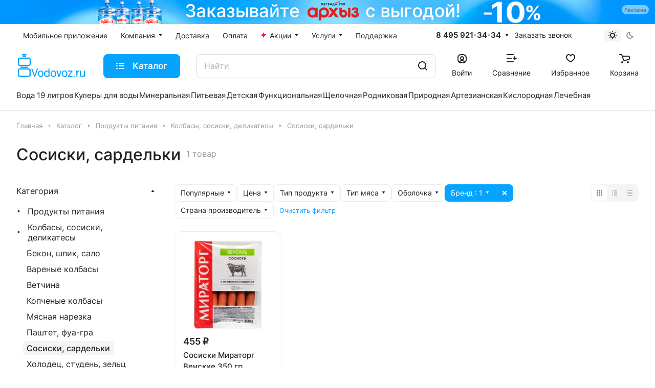

--- FILE ---
content_type: text/css
request_url: https://vodovoz.ru/bitrix/cache/css/s1/aspro-lite/default_2c96d00f0cf88c904d39a89698a1184c/default_2c96d00f0cf88c904d39a89698a1184c_v1.css?176000560712839
body_size: 2776
content:


/* Start:/local/templates/aspro-lite/components/bitrix/catalog.section/catalog_block/style.css?16971183441*/


/* End */


/* Start:/local/templates/aspro-lite/css/catalog.min.css?17514702337832*/
.buy_block{display:block}body .buy_block .item-action--basket.loadings+.in_cart,body .buy_block .item-action--basket:not(.active)+.in_cart{display:none}body .buy_block .item-action--basket.active:not(.loadings){display:none}.btn-actions--with-icons{max-width:243px;flex-basis:100%}.btn-actions__inner{flex:1;max-width:100%;text-overflow:ellipsis}.btn-actions--with-icons .buy_block{display:flex;flex:1;justify-content:flex-end}.btn-actions--with-icons .buttons{flex:1}.buy_block .btn{white-space:normal;max-width:100%;text-overflow:ellipsis;text-align:center}.counter{display:flex;justify-content:space-between;-webkit-user-select:none;-moz-user-select:none;-ms-user-select:none;user-select:none;width:103px;min-width:103px;overflow:hidden}.counter__action{flex:0 0 30px;position:relative}.counter__action:after,.counter__action:before{content:"";position:absolute;display:block;background-color:#fff;border-radius:1px;top:50%;left:50%}.counter__action:before{width:12px;height:2px;margin-top:-1px;margin-left:-6px}.counter__action--minus{border-right:1px solid rgba(0,0,0,.1)}.counter__action--plus{border-left:1px solid rgba(0,0,0,.1)}.counter__action--plus:after{width:2px;height:12px;margin-top:-6px;margin-left:-1px}.counter__count{--input_bg_color-focus:transparent;--input_border_color-focus:transparent;flex:1;width:100%;height:100%;border:none;background:0 0;text-align:center;color:#fff}.btn .counter{height:calc(var(--button-height) - 3px)}.btn-wide .counter{width:auto}.btn-lg .counter__action{flex-basis:44px}.btn-elg .counter__action{flex-basis:48px}.buttons+.info-buttons{margin-top:8px}.info-buttons__item .btn{display:block;padding-left:14px;padding-right:14px}.info-buttons__item+.info-buttons__item--question .btn-sm{width:44px;margin-left:8px}.info-buttons__item--question .btn-default:not(.btn-sm):not(.btn-md):not(.btn-lg):not(.btn-wide){width:50px;margin-left:12px}.buttons-big-gap .buttons+.info-buttons{margin-top:12px}.buttons-big-gap .info-buttons__item+.info-buttons__item--question .btn{margin-left:12px;width:56px}.info-buttons__item--compare .btn.active{background-color:#9e9e9e;background-color:var(--theme-base-color);border-color:#9e9e9e;border-color:var(--theme-base-color)}.info-buttons__item-text{margin-left:7px}.block-with-icon{display:flex;flex-flow:row wrap}.block-with-icon--mt-14{margin-top:14px}.block-with-icon__icon{margin:3px 11px 0 0}.block-with-icon__text{flex:1}.counter--basket{width:88px;background:#f8f8f8;background:var(--darkerblack_bg_black);margin:auto}.counter--basket .counter__action{flex-basis:26px;border:none;cursor:pointer}.counter--basket .counter__action:hover:after,.counter--basket .counter__action:hover:before{background-color:#333;background-color:var(--fill_dark_lite_white_hover)}.counter--basket .counter__action:after,.counter--basket .counter__action:before{background-color:#999}.counter--basket .counter__action:before{width:8px;margin-left:-4px}.counter--basket .counter__action.counter__action--plus:after{height:8px;margin-top:-4px}.counter--basket .counter__count{color:#333;color:var(--white_text_black);font-size:.8em}.section-wrapper-list>div{margin-bottom:32px}@media (max-width:600px){.grid-list.grid-list--compact .js-popup-block,.owl-carousel .catalog-block__item{padding:12px 12px 8px}.grid-list.grid-list--compact .side-icons,.owl-carousel .catalog-block__item .side-icons{top:auto;bottom:-4px;left:-2px;right:auto;font-size:0;line-height:0;text-align:left}.grid-list.grid-list--compact .side-icons .side-icons__item,.owl-carousel .catalog-block__item .side-icons .side-icons__item{margin:0 2px 4px;display:inline-block}.grid-list .js-popup-block .countdown,.owl-carousel .catalog-block__item .countdown,.owl-carousel .sticker,.owl-carousel .sticker-wrap{display:none}.grid-list.grid-list--compact div[class*=info-title],.owl-carousel .catalog-block__item div[class*=info-title]{line-height:calc(1em + 7px)}}@media (max-width:600px){.hide-600{display:none!important}body .js-btn-state-wrapper .btn,body .js-replace-more.btn{--button-height:35px;--button-pl:8px;--button-pr:8px}}.sku-props--no-current{opacity:.6;transition:opacity .3s ease}.sku-props--no-current:hover{opacity:1}.sku-props__item{margin-top:10px}.sku-props--detail .sku-props__inner:first-of-type .sku-props__item{margin-top:0}.sku-props--detail .sku-props__values{margin-left:-4px;margin-right:-4px}.sku-props--detail .sku-props__values>.line-block__item{padding-left:4px;padding-right:4px;padding-top:7px}.sku-props--detail .sku-props__value{--sku-height:39px;padding:10px 16px}.sku-props--detail .sku-props__title{font-size:.9375rem}.sku-props--list .sku-props__values>.line-block__item{padding-top:4px}.sku-props__title{font-size:.75rem;line-height:calc(1em + 7px)}.sku-props__title .hint{display:inline-block;padding-left:1px;top:-1px}.sku-props--list .sku-props__title{font-size:.8125rem}.sku-props--pict .sku-props__title{padding-bottom:1px}.sku-props__value{--sku-width:auto;--sku-height:30px;width:var(--sku-width);height:var(--sku-height);padding:5px 10px;background-color:var(--card_bg_black);box-shadow:0 0 0 1px var(--stroke_black) inset;color:var(--white_text_black);display:flex;align-items:center;line-height:var(--sku-height)!important;border-radius:calc(var(--border-radius) - 2px);user-select:none;transition:all ease 50ms}.sku-props__value:not(.sku-props__value--active):not(.sku-props__value--missing):hover{box-shadow:0 5px 20px rgba(34,34,34,.08);cursor:pointer}.sku-props__value--missing{color:var(--stroke_black);overflow:hidden;position:relative}.sku-props__value--missing::after{background:var(--stroke_black);content:"";display:block;height:1px;left:0;position:absolute;top:50%;transform:rotateZ(-37deg) scaleX(1.2);width:100%;z-index:1}.sku-props__value:not(.sku-props__value--active):active{transform:translateY(1px)}.sku-props__value.sku-props__value--active{box-shadow:0 0 0 2px var(--theme-base-color,#9e9e9e) inset;background-color:transparent}.sku-props__value--pict{--sku-width:28px;--sku-height:28px;padding:0;font-size:0;padding:0;border:3px solid var(--white_text_black_reverse);background-size:cover;background-repeat:no-repeat;box-shadow:0 0 0 1px var(--stroke_black,#9e9e9e);position:relative;flex-shrink:0}.sku-props--detail .sku-props__value--pict{--pict-prop-size:48px;height:var(--pict-prop-size);padding:0;width:var(--pict-prop-size)}.sku-props__value--pict.sku-props__value--active{box-shadow:none}.sku-props__value--active.sku-props__value--pict:before{content:"";display:block;border-radius:var(--border-radius);position:absolute;inset:-4px;box-shadow:0 0 0 2px var(--theme-base-color,#9e9e9e) inset}@media (max-width:600px){.sku-props--detail .sku-props__title{font-size:.8125rem}.sku-props--detail .sku-props__value--pict{--pict-prop-size:40px}}.status-amount--stores{opacity:0;transition:opacity .3s ease}.status-amount--visible{opacity:1}.status-amount--stores.dotted{cursor:pointer}.catalog-detail__cell-block{padding:24px 20px}.catalog-detail__cell-block.shadow{box-shadow:0 3px 20px rgba(34,34,34,.1);position:relative}.grid-list.catalog-detail__forms{--gap:13px}.catalog-detail__pseudo-link--with-gap{margin-top:8px}.catalog-detail .catalog-detail__pseudo-link{display:inline-flex;line-height:calc(1em + 9px)}.pseudo-link__icon{margin-right:10px}.catalog-detail__forms .status-icon.js-replace-status{color:inherit}.status__svg-icon.instock *{fill:#69be15}.status__svg-icon.nostock *{fill:#f91155}.catalog-detail .brand-detail-info__image{align-items:center;background-color:#fff;display:inline-flex;height:42px;justify-content:flex-start;max-width:90px;padding:5px}.catalog-detail .brand-detail-info__image a{align-items:center;display:flex;height:100%;width:100%}.bx_sale_gift_main_products .btn-fast-view,.sale_gift_product_container .btn-fast-view{display:none}.catalog-detail .content--max-width{max-width:1200px}
/* End */


/* Start:/local/templates/aspro-lite/css/catalog-block.min.css?16971183434094*/
.catalog-block__item{--catalog-block-radius:var(--theme-outer-border-radius);--catalog-block-padding:16px;padding:var(--catalog-block-padding) var(--catalog-block-padding) var(--catalog-block-padding);height:100%;border-radius:12px;border-radius:var(--catalog-block-radius)}.catalog-block__inner{position:relative}.catalog-block__item .catalog-block__item--img-corner{width:auto;margin:calc(-1 * var(--catalog-block-padding)) calc(-1 * var(--catalog-block-padding)) 0}.catalog-block__info-bottom .catalog-block__info-btn{min-width:0}.grid-list--no-gap .catalog-block__item .catalog-block__item--img-corner{border-radius:0}.catalog-block__item .catalog-block__item--img-corner .image-list__link{border-radius:var(--catalog-block-radius);overflow:hidden}.catalog-block__item .catalog-block__item--img-corner .sticker{left:calc(var(--catalog-block-padding) - 2px);top:var(--catalog-block-padding)}.catalog-block__item .catalog-block__item--img-corner .price-economy{left:var(--catalog-block-padding)}.catalog-block__item .catalog-block__item--img-corner img{border-radius:0}.catalog-block__item .catalog-block__item--img-corner .countdown-list-image{bottom:27px;left:34px}body .catalog-block__info{margin-top:12px;flex-basis:auto}.catalog-block__info-inner .price{margin-bottom:4px}.catalog-block__info-title{line-height:calc(1em + 7px)}.catalog-block__info-tech{margin:4px 0 0}.catalog-block__info-bottom{margin-top:11px;position:relative}.catalog-block__info-bottom--margined{margin:4px 0}.bx-ie .catalog-block__info{flex-basis:auto}@media (min-width:769px){.properties-absolute-outer:hover~.image-list-outer .sticker{left:100%;right:-100%}.properties-absolute-outer:hover~.image-list-outer .countdown,.properties-absolute-outer:hover~.image-list-outer .image-list__link{left:100%}.image-list-outer .countdown,.image-list-outer .image-list__link,.image-list-outer .sticker{transition:all ease .2s}.properties-absolute-outer:hover~.image-list-outer .to-top .sticker{top:100%}.properties-absolute-outer:hover~.image-list-outer .to-top .countdown,.properties-absolute-outer:hover~.image-list-outer .to-top .image-list__link{top:100%}.image-list-outer_overflow{overflow:hidden}.catalog-block__info-bottom .js-btn-state-wrapper{flex:none}.catalog-block__offers .sku-props{display:none}.catalog-block__wrapper{position:relative}.catalog-block__wrapper:hover{z-index:5}.catalog-block__wrapper[data-hovered=true] .catalog-block__item{height:auto;position:absolute;top:0;left:0;right:0;z-index:4}.catalog-block__wrapper[data-hovered=true] .catalog-block__offers .sku-props{display:block}}@media (max-width:768px){.catalog-block__info,.catalog-block__wrapper{height:auto!important}.catalog-block__info-bottom{display:flex;flex-direction:column}.catalog-block__offers{order:-1}.catalog-block__info-bottom .sku-props{margin-bottom:10px}.catalog-block__info-bottom .btn .counter{width:100%}}@media (min-width:601px){#main .catalog-block__info-price{text-align:left;flex:1}.catalog-block__info-price+.catalog-block__info-btn{text-align:right}.bx-ie .catalog-block__info-btn{top:50%;transform:translateY(-50%)}.catalog-block__info-bottom .line-block{justify-content:normal}.catalog-block__item--centered .catalog-block__info-bottom .line-block{justify-content:center}.catalog-block--bottom-btn .catalog-block__info-bottom--margined{flex-basis:100%}.catalog-block--bottom-btn .catalog-block__info-bottom--margined:last-of-type{margin-top:13px}.catalog-block--bottom-btn .btn{display:block}.catalog-block--bottom-btn .counter{width:auto}}.detail-block .catalog-block .owl-stage{display:flex;flex-direction:row}.detail-block .catalog-block .owl-item{flex-shrink:0}.properties-absolute-outer{padding-top:100%;position:absolute;top:0;left:0;right:0;overflow:hidden;z-index:4}.properties-absolute-outer.properties-absolute-margin{padding-top:calc(100% + 28px)}@media (max-width:600px){.grid-list.grid-list--compact .js-popup-block.catalog-block__item .catalog-block__item--img-corner{margin:-16px -16px 0}.catalog-block__item{--catalog-block-padding:12px;padding-bottom:8px}.catalog-block__info-tech{margin-top:8px}}
/* End */


/* Start:/local/templates/aspro-lite/css/rating.min.css?1697118343210*/
.rating{display:flex;margin:0 -2px;line-height:0}.rating__star{margin:0 2px}.rating__star-svg *{fill:#ccc}.rating__star-svg--filled *{fill:#ffb45b}.rating__count{margin-left:10px}.rating__count a{color:inherit}
/* End */
/* /local/templates/aspro-lite/components/bitrix/catalog.section/catalog_block/style.css?16971183441 */
/* /local/templates/aspro-lite/css/catalog.min.css?17514702337832 */
/* /local/templates/aspro-lite/css/catalog-block.min.css?16971183434094 */
/* /local/templates/aspro-lite/css/rating.min.css?1697118343210 */


--- FILE ---
content_type: text/css
request_url: https://vodovoz.ru/bitrix/cache/css/s1/aspro-lite/default_28519ca283667f421b1d55f6bb950b00/default_28519ca283667f421b1d55f6bb950b00_v1.css?17600056072204
body_size: 548
content:


/* Start:/local/components/aspro/catalog.viewed.lite/templates/main/style.css?16971183452006*/
.catalog-viewed {
  position: relative;
}
.catalog-viewed__inner {
  background: none;
}
.catalog-viewed.catalog-viewed--fon .catalog-viewed__inner {
  background: #f8f8f8;
  background: var(--darkerblack_bg_black);
}
.catalog-viewed-list {
  padding: 0 0 5.3125rem;
}
.front_page .catalog-viewed-list {
  padding-top: 4.5rem;
}
.catalog-viewed-list__slider-wrap {
  position: relative;
}
.catalog-viewed__item.swiper-slide {
  height: auto;
}
.catalog-viewed__item-wrap {
  background: #fff;
  background: var(--card_bg_black);
  overflow: hidden;
  height: 100%;
  padding: 23px 23px 19px;
}
.catalog-viewed__item__title {
  word-break: break-word;
  line-height: calc(1em + 5px);
}
.catalog-viewed__item__image__wrap {
  position: relative;
  margin: 0 0 15px 0;
}
.catalog-viewed__item__image {
  width: 80px;
  height: 80px;
  position: relative;
}
.catalog-viewed__item__image a {
  position: absolute;
  top: 0;
  bottom: 0;
  left: 0;
  right: 0;
  display: flex;
  align-items: center;
  justify-content: center;
}
.catalog-viewed__item__image img {
  display: block;
  max-width: 100%;
  max-height: 100%;
  border-radius: 8px;
  border-radius: var(--border-radius);
}
.catalog-viewed .price {
  margin: 0 0 1px 0;
}
.catalog-viewed__item-sticker {
  position: absolute;
  z-index: 2;
  bottom: -2px;
  left: 0;
  margin: -2px;
}
.catalog-viewed__item-sticker-value.sticker__item {
  margin: 2px;
  font-size: 12px;
  line-height: 15px;
  display: inline-flex;
  align-items: center;
  padding: 0 4px;
  height: 21px;
}

@media (max-width: 600px) {
  .catalog-viewed__inner .index-block__title {
    font-size: 20px;
    margin: 0px;
  }
  .catalog-viewed-list {
    padding-bottom: 40px;
  }
  .catalog-viewed-list .index-block__title-wrapper.index-block__title-wrapper--mb-35 {
    margin-bottom: 16px;
}
  .front_page .catalog-viewed-list {
    padding-top: 40px;
  }
  .catalog-viewed__item {
    width: 160px !important;
  }
  .catalog-viewed__item-wrap {
    padding: 16px 16px 10px;
  }
}

/* End */
/* /local/components/aspro/catalog.viewed.lite/templates/main/style.css?16971183452006 */


--- FILE ---
content_type: text/css
request_url: https://vodovoz.ru/bitrix/cache/css/s1/aspro-lite/template_94861763d0b1bd491ca30f63d35ee364/template_94861763d0b1bd491ca30f63d35ee364_v1.css?1761309276467311
body_size: 74813
content:


/* Start:/local/templates/aspro-lite/css/fonts/font-awesome/css/font-awesome.min.css?169711834331018*/
/*!
 *  Font Awesome 4.7.0 by @davegandy - http://fontawesome.io - @fontawesome
 *  License - http://fontawesome.io/license (Font: SIL OFL 1.1, CSS: MIT License)
 */@font-face{font-family:'FontAwesome';src:url('/local/templates/aspro-lite/css/fonts/font-awesome/css/../fonts/fontawesome-webfont.eot?v=4.7.0');src:url('/local/templates/aspro-lite/css/fonts/font-awesome/css/../fonts/fontawesome-webfont.eot?#iefix&v=4.7.0') format('embedded-opentype'),url('/local/templates/aspro-lite/css/fonts/font-awesome/css/../fonts/fontawesome-webfont.woff2?v=4.7.0') format('woff2'),url('/local/templates/aspro-lite/css/fonts/font-awesome/css/../fonts/fontawesome-webfont.woff?v=4.7.0') format('woff'),url('/local/templates/aspro-lite/css/fonts/font-awesome/css/../fonts/fontawesome-webfont.ttf?v=4.7.0') format('truetype'),url('/local/templates/aspro-lite/css/fonts/font-awesome/css/../fonts/fontawesome-webfont.svg?v=4.7.0#fontawesomeregular') format('svg');font-weight:normal;font-style:normal;font-display:swap}.fa{display:inline-block;font:normal normal normal 14px/1 FontAwesome;font-size:inherit;text-rendering:auto;-webkit-font-smoothing:antialiased;-moz-osx-font-smoothing:grayscale}.fa-lg{font-size:1.33333333em;line-height:.75em;vertical-align:-15%}.fa-2x{font-size:2em}.fa-3x{font-size:3em}.fa-4x{font-size:4em}.fa-5x{font-size:5em}.fa-fw{width:1.28571429em;text-align:center}.fa-ul{padding-left:0;margin-left:2.14285714em;list-style-type:none}.fa-ul>li{position:relative}.fa-li{position:absolute;left:-2.14285714em;width:2.14285714em;top:.14285714em;text-align:center}.fa-li.fa-lg{left:-1.85714286em}.fa-border{padding:.2em .25em .15em;border:solid .08em #eee;border-radius:.1em}.fa-pull-left{float:left}.fa-pull-right{float:right}.fa.fa-pull-left{margin-right:.3em}.fa.fa-pull-right{margin-left:.3em}.pull-right{float:right}.pull-left{float:left}.fa.pull-left{margin-right:.3em}.fa.pull-right{margin-left:.3em}.fa-spin{-webkit-animation:fa-spin 2s infinite linear;animation:fa-spin 2s infinite linear}.fa-pulse{-webkit-animation:fa-spin 1s infinite steps(8);animation:fa-spin 1s infinite steps(8)}@-webkit-keyframes fa-spin{0%{-webkit-transform:rotate(0deg);transform:rotate(0deg)}100%{-webkit-transform:rotate(359deg);transform:rotate(359deg)}}@keyframes fa-spin{0%{-webkit-transform:rotate(0deg);transform:rotate(0deg)}100%{-webkit-transform:rotate(359deg);transform:rotate(359deg)}}.fa-rotate-90{-ms-filter:"progid:DXImageTransform.Microsoft.BasicImage(rotation=1)";-webkit-transform:rotate(90deg);-ms-transform:rotate(90deg);transform:rotate(90deg)}.fa-rotate-180{-ms-filter:"progid:DXImageTransform.Microsoft.BasicImage(rotation=2)";-webkit-transform:rotate(180deg);-ms-transform:rotate(180deg);transform:rotate(180deg)}.fa-rotate-270{-ms-filter:"progid:DXImageTransform.Microsoft.BasicImage(rotation=3)";-webkit-transform:rotate(270deg);-ms-transform:rotate(270deg);transform:rotate(270deg)}.fa-flip-horizontal{-ms-filter:"progid:DXImageTransform.Microsoft.BasicImage(rotation=0, mirror=1)";-webkit-transform:scale(-1, 1);-ms-transform:scale(-1, 1);transform:scale(-1, 1)}.fa-flip-vertical{-ms-filter:"progid:DXImageTransform.Microsoft.BasicImage(rotation=2, mirror=1)";-webkit-transform:scale(1, -1);-ms-transform:scale(1, -1);transform:scale(1, -1)}:root .fa-rotate-90,:root .fa-rotate-180,:root .fa-rotate-270,:root .fa-flip-horizontal,:root .fa-flip-vertical{filter:none}.fa-stack{position:relative;display:inline-block;width:2em;height:2em;line-height:2em;vertical-align:middle}.fa-stack-1x,.fa-stack-2x{position:absolute;left:0;width:100%;text-align:center}.fa-stack-1x{line-height:inherit}.fa-stack-2x{font-size:2em}.fa-inverse{color:#fff}.fa-glass:before{content:"\f000"}.fa-music:before{content:"\f001"}.fa-search:before{content:"\f002"}.fa-envelope-o:before{content:"\f003"}.fa-heart:before{content:"\f004"}.fa-star:before{content:"\f005"}.fa-star-o:before{content:"\f006"}.fa-user:before{content:"\f007"}.fa-film:before{content:"\f008"}.fa-th-large:before{content:"\f009"}.fa-th:before{content:"\f00a"}.fa-th-list:before{content:"\f00b"}.fa-check:before{content:"\f00c"}.fa-remove:before,.fa-close:before,.fa-times:before{content:"\f00d"}.fa-search-plus:before{content:"\f00e"}.fa-search-minus:before{content:"\f010"}.fa-power-off:before{content:"\f011"}.fa-signal:before{content:"\f012"}.fa-gear:before,.fa-cog:before{content:"\f013"}.fa-trash-o:before{content:"\f014"}.fa-home:before{content:"\f015"}.fa-file-o:before{content:"\f016"}.fa-clock-o:before{content:"\f017"}.fa-road:before{content:"\f018"}.fa-download:before{content:"\f019"}.fa-arrow-circle-o-down:before{content:"\f01a"}.fa-arrow-circle-o-up:before{content:"\f01b"}.fa-inbox:before{content:"\f01c"}.fa-play-circle-o:before{content:"\f01d"}.fa-rotate-right:before,.fa-repeat:before{content:"\f01e"}.fa-refresh:before{content:"\f021"}.fa-list-alt:before{content:"\f022"}.fa-lock:before{content:"\f023"}.fa-flag:before{content:"\f024"}.fa-headphones:before{content:"\f025"}.fa-volume-off:before{content:"\f026"}.fa-volume-down:before{content:"\f027"}.fa-volume-up:before{content:"\f028"}.fa-qrcode:before{content:"\f029"}.fa-barcode:before{content:"\f02a"}.fa-tag:before{content:"\f02b"}.fa-tags:before{content:"\f02c"}.fa-book:before{content:"\f02d"}.fa-bookmark:before{content:"\f02e"}.fa-print:before{content:"\f02f"}.fa-camera:before{content:"\f030"}.fa-font:before{content:"\f031"}.fa-bold:before{content:"\f032"}.fa-italic:before{content:"\f033"}.fa-text-height:before{content:"\f034"}.fa-text-width:before{content:"\f035"}.fa-align-left:before{content:"\f036"}.fa-align-center:before{content:"\f037"}.fa-align-right:before{content:"\f038"}.fa-align-justify:before{content:"\f039"}.fa-list:before{content:"\f03a"}.fa-dedent:before,.fa-outdent:before{content:"\f03b"}.fa-indent:before{content:"\f03c"}.fa-video-camera:before{content:"\f03d"}.fa-photo:before,.fa-image:before,.fa-picture-o:before{content:"\f03e"}.fa-pencil:before{content:"\f040"}.fa-map-marker:before{content:"\f041"}.fa-adjust:before{content:"\f042"}.fa-tint:before{content:"\f043"}.fa-edit:before,.fa-pencil-square-o:before{content:"\f044"}.fa-share-square-o:before{content:"\f045"}.fa-check-square-o:before{content:"\f046"}.fa-arrows:before{content:"\f047"}.fa-step-backward:before{content:"\f048"}.fa-fast-backward:before{content:"\f049"}.fa-backward:before{content:"\f04a"}.fa-play:before{content:"\f04b"}.fa-pause:before{content:"\f04c"}.fa-stop:before{content:"\f04d"}.fa-forward:before{content:"\f04e"}.fa-fast-forward:before{content:"\f050"}.fa-step-forward:before{content:"\f051"}.fa-eject:before{content:"\f052"}.fa-chevron-left:before{content:"\f053"}.fa-chevron-right:before{content:"\f054"}.fa-plus-circle:before{content:"\f055"}.fa-minus-circle:before{content:"\f056"}.fa-times-circle:before{content:"\f057"}.fa-check-circle:before{content:"\f058"}.fa-question-circle:before{content:"\f059"}.fa-info-circle:before{content:"\f05a"}.fa-crosshairs:before{content:"\f05b"}.fa-times-circle-o:before{content:"\f05c"}.fa-check-circle-o:before{content:"\f05d"}.fa-ban:before{content:"\f05e"}.fa-arrow-left:before{content:"\f060"}.fa-arrow-right:before{content:"\f061"}.fa-arrow-up:before{content:"\f062"}.fa-arrow-down:before{content:"\f063"}.fa-mail-forward:before,.fa-share:before{content:"\f064"}.fa-expand:before{content:"\f065"}.fa-compress:before{content:"\f066"}.fa-plus:before{content:"\f067"}.fa-minus:before{content:"\f068"}.fa-asterisk:before{content:"\f069"}.fa-exclamation-circle:before{content:"\f06a"}.fa-gift:before{content:"\f06b"}.fa-leaf:before{content:"\f06c"}.fa-fire:before{content:"\f06d"}.fa-eye:before{content:"\f06e"}.fa-eye-slash:before{content:"\f070"}.fa-warning:before,.fa-exclamation-triangle:before{content:"\f071"}.fa-plane:before{content:"\f072"}.fa-calendar:before{content:"\f073"}.fa-random:before{content:"\f074"}.fa-comment:before{content:"\f075"}.fa-magnet:before{content:"\f076"}.fa-chevron-up:before{content:"\f077"}.fa-chevron-down:before{content:"\f078"}.fa-retweet:before{content:"\f079"}.fa-shopping-cart:before{content:"\f07a"}.fa-folder:before{content:"\f07b"}.fa-folder-open:before{content:"\f07c"}.fa-arrows-v:before{content:"\f07d"}.fa-arrows-h:before{content:"\f07e"}.fa-bar-chart-o:before,.fa-bar-chart:before{content:"\f080"}.fa-twitter-square:before{content:"\f081"}.fa-facebook-square:before{content:"\f082"}.fa-camera-retro:before{content:"\f083"}.fa-key:before{content:"\f084"}.fa-gears:before,.fa-cogs:before{content:"\f085"}.fa-comments:before{content:"\f086"}.fa-thumbs-o-up:before{content:"\f087"}.fa-thumbs-o-down:before{content:"\f088"}.fa-star-half:before{content:"\f089"}.fa-heart-o:before{content:"\f08a"}.fa-sign-out:before{content:"\f08b"}.fa-linkedin-square:before{content:"\f08c"}.fa-thumb-tack:before{content:"\f08d"}.fa-external-link:before{content:"\f08e"}.fa-sign-in:before{content:"\f090"}.fa-trophy:before{content:"\f091"}.fa-github-square:before{content:"\f092"}.fa-upload:before{content:"\f093"}.fa-lemon-o:before{content:"\f094"}.fa-phone:before{content:"\f095"}.fa-square-o:before{content:"\f096"}.fa-bookmark-o:before{content:"\f097"}.fa-phone-square:before{content:"\f098"}.fa-twitter:before{content:"\f099"}.fa-facebook-f:before,.fa-facebook:before{content:"\f09a"}.fa-github:before{content:"\f09b"}.fa-unlock:before{content:"\f09c"}.fa-credit-card:before{content:"\f09d"}.fa-feed:before,.fa-rss:before{content:"\f09e"}.fa-hdd-o:before{content:"\f0a0"}.fa-bullhorn:before{content:"\f0a1"}.fa-bell:before{content:"\f0f3"}.fa-certificate:before{content:"\f0a3"}.fa-hand-o-right:before{content:"\f0a4"}.fa-hand-o-left:before{content:"\f0a5"}.fa-hand-o-up:before{content:"\f0a6"}.fa-hand-o-down:before{content:"\f0a7"}.fa-arrow-circle-left:before{content:"\f0a8"}.fa-arrow-circle-right:before{content:"\f0a9"}.fa-arrow-circle-up:before{content:"\f0aa"}.fa-arrow-circle-down:before{content:"\f0ab"}.fa-globe:before{content:"\f0ac"}.fa-wrench:before{content:"\f0ad"}.fa-tasks:before{content:"\f0ae"}.fa-filter:before{content:"\f0b0"}.fa-briefcase:before{content:"\f0b1"}.fa-arrows-alt:before{content:"\f0b2"}.fa-group:before,.fa-users:before{content:"\f0c0"}.fa-chain:before,.fa-link:before{content:"\f0c1"}.fa-cloud:before{content:"\f0c2"}.fa-flask:before{content:"\f0c3"}.fa-cut:before,.fa-scissors:before{content:"\f0c4"}.fa-copy:before,.fa-files-o:before{content:"\f0c5"}.fa-paperclip:before{content:"\f0c6"}.fa-save:before,.fa-floppy-o:before{content:"\f0c7"}.fa-square:before{content:"\f0c8"}.fa-navicon:before,.fa-reorder:before,.fa-bars:before{content:"\f0c9"}.fa-list-ul:before{content:"\f0ca"}.fa-list-ol:before{content:"\f0cb"}.fa-strikethrough:before{content:"\f0cc"}.fa-underline:before{content:"\f0cd"}.fa-table:before{content:"\f0ce"}.fa-magic:before{content:"\f0d0"}.fa-truck:before{content:"\f0d1"}.fa-pinterest:before{content:"\f0d2"}.fa-pinterest-square:before{content:"\f0d3"}.fa-google-plus-square:before{content:"\f0d4"}.fa-google-plus:before{content:"\f0d5"}.fa-money:before{content:"\f0d6"}.fa-caret-down:before{content:"\f0d7"}.fa-caret-up:before{content:"\f0d8"}.fa-caret-left:before{content:"\f0d9"}.fa-caret-right:before{content:"\f0da"}.fa-columns:before{content:"\f0db"}.fa-unsorted:before,.fa-sort:before{content:"\f0dc"}.fa-sort-down:before,.fa-sort-desc:before{content:"\f0dd"}.fa-sort-up:before,.fa-sort-asc:before{content:"\f0de"}.fa-envelope:before{content:"\f0e0"}.fa-linkedin:before{content:"\f0e1"}.fa-rotate-left:before,.fa-undo:before{content:"\f0e2"}.fa-legal:before,.fa-gavel:before{content:"\f0e3"}.fa-dashboard:before,.fa-tachometer:before{content:"\f0e4"}.fa-comment-o:before{content:"\f0e5"}.fa-comments-o:before{content:"\f0e6"}.fa-flash:before,.fa-bolt:before{content:"\f0e7"}.fa-sitemap:before{content:"\f0e8"}.fa-umbrella:before{content:"\f0e9"}.fa-paste:before,.fa-clipboard:before{content:"\f0ea"}.fa-lightbulb-o:before{content:"\f0eb"}.fa-exchange:before{content:"\f0ec"}.fa-cloud-download:before{content:"\f0ed"}.fa-cloud-upload:before{content:"\f0ee"}.fa-user-md:before{content:"\f0f0"}.fa-stethoscope:before{content:"\f0f1"}.fa-suitcase:before{content:"\f0f2"}.fa-bell-o:before{content:"\f0a2"}.fa-coffee:before{content:"\f0f4"}.fa-cutlery:before{content:"\f0f5"}.fa-file-text-o:before{content:"\f0f6"}.fa-building-o:before{content:"\f0f7"}.fa-hospital-o:before{content:"\f0f8"}.fa-ambulance:before{content:"\f0f9"}.fa-medkit:before{content:"\f0fa"}.fa-fighter-jet:before{content:"\f0fb"}.fa-beer:before{content:"\f0fc"}.fa-h-square:before{content:"\f0fd"}.fa-plus-square:before{content:"\f0fe"}.fa-angle-double-left:before{content:"\f100"}.fa-angle-double-right:before{content:"\f101"}.fa-angle-double-up:before{content:"\f102"}.fa-angle-double-down:before{content:"\f103"}.fa-angle-left:before{content:"\f104"}.fa-angle-right:before{content:"\f105"}.fa-angle-up:before{content:"\f106"}.fa-angle-down:before{content:"\f107"}.fa-desktop:before{content:"\f108"}.fa-laptop:before{content:"\f109"}.fa-tablet:before{content:"\f10a"}.fa-mobile-phone:before,.fa-mobile:before{content:"\f10b"}.fa-circle-o:before{content:"\f10c"}.fa-quote-left:before{content:"\f10d"}.fa-quote-right:before{content:"\f10e"}.fa-spinner:before{content:"\f110"}.fa-circle:before{content:"\f111"}.fa-mail-reply:before,.fa-reply:before{content:"\f112"}.fa-github-alt:before{content:"\f113"}.fa-folder-o:before{content:"\f114"}.fa-folder-open-o:before{content:"\f115"}.fa-smile-o:before{content:"\f118"}.fa-frown-o:before{content:"\f119"}.fa-meh-o:before{content:"\f11a"}.fa-gamepad:before{content:"\f11b"}.fa-keyboard-o:before{content:"\f11c"}.fa-flag-o:before{content:"\f11d"}.fa-flag-checkered:before{content:"\f11e"}.fa-terminal:before{content:"\f120"}.fa-code:before{content:"\f121"}.fa-mail-reply-all:before,.fa-reply-all:before{content:"\f122"}.fa-star-half-empty:before,.fa-star-half-full:before,.fa-star-half-o:before{content:"\f123"}.fa-location-arrow:before{content:"\f124"}.fa-crop:before{content:"\f125"}.fa-code-fork:before{content:"\f126"}.fa-unlink:before,.fa-chain-broken:before{content:"\f127"}.fa-question:before{content:"\f128"}.fa-info:before{content:"\f129"}.fa-exclamation:before{content:"\f12a"}.fa-superscript:before{content:"\f12b"}.fa-subscript:before{content:"\f12c"}.fa-eraser:before{content:"\f12d"}.fa-puzzle-piece:before{content:"\f12e"}.fa-microphone:before{content:"\f130"}.fa-microphone-slash:before{content:"\f131"}.fa-shield:before{content:"\f132"}.fa-calendar-o:before{content:"\f133"}.fa-fire-extinguisher:before{content:"\f134"}.fa-rocket:before{content:"\f135"}.fa-maxcdn:before{content:"\f136"}.fa-chevron-circle-left:before{content:"\f137"}.fa-chevron-circle-right:before{content:"\f138"}.fa-chevron-circle-up:before{content:"\f139"}.fa-chevron-circle-down:before{content:"\f13a"}.fa-html5:before{content:"\f13b"}.fa-css3:before{content:"\f13c"}.fa-anchor:before{content:"\f13d"}.fa-unlock-alt:before{content:"\f13e"}.fa-bullseye:before{content:"\f140"}.fa-ellipsis-h:before{content:"\f141"}.fa-ellipsis-v:before{content:"\f142"}.fa-rss-square:before{content:"\f143"}.fa-play-circle:before{content:"\f144"}.fa-ticket:before{content:"\f145"}.fa-minus-square:before{content:"\f146"}.fa-minus-square-o:before{content:"\f147"}.fa-level-up:before{content:"\f148"}.fa-level-down:before{content:"\f149"}.fa-check-square:before{content:"\f14a"}.fa-pencil-square:before{content:"\f14b"}.fa-external-link-square:before{content:"\f14c"}.fa-share-square:before{content:"\f14d"}.fa-compass:before{content:"\f14e"}.fa-toggle-down:before,.fa-caret-square-o-down:before{content:"\f150"}.fa-toggle-up:before,.fa-caret-square-o-up:before{content:"\f151"}.fa-toggle-right:before,.fa-caret-square-o-right:before{content:"\f152"}.fa-euro:before,.fa-eur:before{content:"\f153"}.fa-gbp:before{content:"\f154"}.fa-dollar:before,.fa-usd:before{content:"\f155"}.fa-rupee:before,.fa-inr:before{content:"\f156"}.fa-cny:before,.fa-rmb:before,.fa-yen:before,.fa-jpy:before{content:"\f157"}.fa-ruble:before,.fa-rouble:before,.fa-rub:before{content:"\f158"}.fa-won:before,.fa-krw:before{content:"\f159"}.fa-bitcoin:before,.fa-btc:before{content:"\f15a"}.fa-file:before{content:"\f15b"}.fa-file-text:before{content:"\f15c"}.fa-sort-alpha-asc:before{content:"\f15d"}.fa-sort-alpha-desc:before{content:"\f15e"}.fa-sort-amount-asc:before{content:"\f160"}.fa-sort-amount-desc:before{content:"\f161"}.fa-sort-numeric-asc:before{content:"\f162"}.fa-sort-numeric-desc:before{content:"\f163"}.fa-thumbs-up:before{content:"\f164"}.fa-thumbs-down:before{content:"\f165"}.fa-youtube-square:before{content:"\f166"}.fa-youtube:before{content:"\f167"}.fa-xing:before{content:"\f168"}.fa-xing-square:before{content:"\f169"}.fa-youtube-play:before{content:"\f16a"}.fa-dropbox:before{content:"\f16b"}.fa-stack-overflow:before{content:"\f16c"}.fa-instagram:before{content:"\f16d"}.fa-flickr:before{content:"\f16e"}.fa-adn:before{content:"\f170"}.fa-bitbucket:before{content:"\f171"}.fa-bitbucket-square:before{content:"\f172"}.fa-tumblr:before{content:"\f173"}.fa-tumblr-square:before{content:"\f174"}.fa-long-arrow-down:before{content:"\f175"}.fa-long-arrow-up:before{content:"\f176"}.fa-long-arrow-left:before{content:"\f177"}.fa-long-arrow-right:before{content:"\f178"}.fa-apple:before{content:"\f179"}.fa-windows:before{content:"\f17a"}.fa-android:before{content:"\f17b"}.fa-linux:before{content:"\f17c"}.fa-dribbble:before{content:"\f17d"}.fa-skype:before{content:"\f17e"}.fa-foursquare:before{content:"\f180"}.fa-trello:before{content:"\f181"}.fa-female:before{content:"\f182"}.fa-male:before{content:"\f183"}.fa-gittip:before,.fa-gratipay:before{content:"\f184"}.fa-sun-o:before{content:"\f185"}.fa-moon-o:before{content:"\f186"}.fa-archive:before{content:"\f187"}.fa-bug:before{content:"\f188"}.fa-vk:before{content:"\f189"}.fa-weibo:before{content:"\f18a"}.fa-renren:before{content:"\f18b"}.fa-pagelines:before{content:"\f18c"}.fa-stack-exchange:before{content:"\f18d"}.fa-arrow-circle-o-right:before{content:"\f18e"}.fa-arrow-circle-o-left:before{content:"\f190"}.fa-toggle-left:before,.fa-caret-square-o-left:before{content:"\f191"}.fa-dot-circle-o:before{content:"\f192"}.fa-wheelchair:before{content:"\f193"}.fa-vimeo-square:before{content:"\f194"}.fa-turkish-lira:before,.fa-try:before{content:"\f195"}.fa-plus-square-o:before{content:"\f196"}.fa-space-shuttle:before{content:"\f197"}.fa-slack:before{content:"\f198"}.fa-envelope-square:before{content:"\f199"}.fa-wordpress:before{content:"\f19a"}.fa-openid:before{content:"\f19b"}.fa-institution:before,.fa-bank:before,.fa-university:before{content:"\f19c"}.fa-mortar-board:before,.fa-graduation-cap:before{content:"\f19d"}.fa-yahoo:before{content:"\f19e"}.fa-google:before{content:"\f1a0"}.fa-reddit:before{content:"\f1a1"}.fa-reddit-square:before{content:"\f1a2"}.fa-stumbleupon-circle:before{content:"\f1a3"}.fa-stumbleupon:before{content:"\f1a4"}.fa-delicious:before{content:"\f1a5"}.fa-digg:before{content:"\f1a6"}.fa-pied-piper-pp:before{content:"\f1a7"}.fa-pied-piper-alt:before{content:"\f1a8"}.fa-drupal:before{content:"\f1a9"}.fa-joomla:before{content:"\f1aa"}.fa-language:before{content:"\f1ab"}.fa-fax:before{content:"\f1ac"}.fa-building:before{content:"\f1ad"}.fa-child:before{content:"\f1ae"}.fa-paw:before{content:"\f1b0"}.fa-spoon:before{content:"\f1b1"}.fa-cube:before{content:"\f1b2"}.fa-cubes:before{content:"\f1b3"}.fa-behance:before{content:"\f1b4"}.fa-behance-square:before{content:"\f1b5"}.fa-steam:before{content:"\f1b6"}.fa-steam-square:before{content:"\f1b7"}.fa-recycle:before{content:"\f1b8"}.fa-automobile:before,.fa-car:before{content:"\f1b9"}.fa-cab:before,.fa-taxi:before{content:"\f1ba"}.fa-tree:before{content:"\f1bb"}.fa-spotify:before{content:"\f1bc"}.fa-deviantart:before{content:"\f1bd"}.fa-soundcloud:before{content:"\f1be"}.fa-database:before{content:"\f1c0"}.fa-file-pdf-o:before{content:"\f1c1"}.fa-file-word-o:before{content:"\f1c2"}.fa-file-excel-o:before{content:"\f1c3"}.fa-file-powerpoint-o:before{content:"\f1c4"}.fa-file-photo-o:before,.fa-file-picture-o:before,.fa-file-image-o:before{content:"\f1c5"}.fa-file-zip-o:before,.fa-file-archive-o:before{content:"\f1c6"}.fa-file-sound-o:before,.fa-file-audio-o:before{content:"\f1c7"}.fa-file-movie-o:before,.fa-file-video-o:before{content:"\f1c8"}.fa-file-code-o:before{content:"\f1c9"}.fa-vine:before{content:"\f1ca"}.fa-codepen:before{content:"\f1cb"}.fa-jsfiddle:before{content:"\f1cc"}.fa-life-bouy:before,.fa-life-buoy:before,.fa-life-saver:before,.fa-support:before,.fa-life-ring:before{content:"\f1cd"}.fa-circle-o-notch:before{content:"\f1ce"}.fa-ra:before,.fa-resistance:before,.fa-rebel:before{content:"\f1d0"}.fa-ge:before,.fa-empire:before{content:"\f1d1"}.fa-git-square:before{content:"\f1d2"}.fa-git:before{content:"\f1d3"}.fa-y-combinator-square:before,.fa-yc-square:before,.fa-hacker-news:before{content:"\f1d4"}.fa-tencent-weibo:before{content:"\f1d5"}.fa-qq:before{content:"\f1d6"}.fa-wechat:before,.fa-weixin:before{content:"\f1d7"}.fa-send:before,.fa-paper-plane:before{content:"\f1d8"}.fa-send-o:before,.fa-paper-plane-o:before{content:"\f1d9"}.fa-history:before{content:"\f1da"}.fa-circle-thin:before{content:"\f1db"}.fa-header:before{content:"\f1dc"}.fa-paragraph:before{content:"\f1dd"}.fa-sliders:before{content:"\f1de"}.fa-share-alt:before{content:"\f1e0"}.fa-share-alt-square:before{content:"\f1e1"}.fa-bomb:before{content:"\f1e2"}.fa-soccer-ball-o:before,.fa-futbol-o:before{content:"\f1e3"}.fa-tty:before{content:"\f1e4"}.fa-binoculars:before{content:"\f1e5"}.fa-plug:before{content:"\f1e6"}.fa-slideshare:before{content:"\f1e7"}.fa-twitch:before{content:"\f1e8"}.fa-yelp:before{content:"\f1e9"}.fa-newspaper-o:before{content:"\f1ea"}.fa-wifi:before{content:"\f1eb"}.fa-calculator:before{content:"\f1ec"}.fa-paypal:before{content:"\f1ed"}.fa-google-wallet:before{content:"\f1ee"}.fa-cc-visa:before{content:"\f1f0"}.fa-cc-mastercard:before{content:"\f1f1"}.fa-cc-discover:before{content:"\f1f2"}.fa-cc-amex:before{content:"\f1f3"}.fa-cc-paypal:before{content:"\f1f4"}.fa-cc-stripe:before{content:"\f1f5"}.fa-bell-slash:before{content:"\f1f6"}.fa-bell-slash-o:before{content:"\f1f7"}.fa-trash:before{content:"\f1f8"}.fa-copyright:before{content:"\f1f9"}.fa-at:before{content:"\f1fa"}.fa-eyedropper:before{content:"\f1fb"}.fa-paint-brush:before{content:"\f1fc"}.fa-birthday-cake:before{content:"\f1fd"}.fa-area-chart:before{content:"\f1fe"}.fa-pie-chart:before{content:"\f200"}.fa-line-chart:before{content:"\f201"}.fa-lastfm:before{content:"\f202"}.fa-lastfm-square:before{content:"\f203"}.fa-toggle-off:before{content:"\f204"}.fa-toggle-on:before{content:"\f205"}.fa-bicycle:before{content:"\f206"}.fa-bus:before{content:"\f207"}.fa-ioxhost:before{content:"\f208"}.fa-angellist:before{content:"\f209"}.fa-cc:before{content:"\f20a"}.fa-shekel:before,.fa-sheqel:before,.fa-ils:before{content:"\f20b"}.fa-meanpath:before{content:"\f20c"}.fa-buysellads:before{content:"\f20d"}.fa-connectdevelop:before{content:"\f20e"}.fa-dashcube:before{content:"\f210"}.fa-forumbee:before{content:"\f211"}.fa-leanpub:before{content:"\f212"}.fa-sellsy:before{content:"\f213"}.fa-shirtsinbulk:before{content:"\f214"}.fa-simplybuilt:before{content:"\f215"}.fa-skyatlas:before{content:"\f216"}.fa-cart-plus:before{content:"\f217"}.fa-cart-arrow-down:before{content:"\f218"}.fa-diamond:before{content:"\f219"}.fa-ship:before{content:"\f21a"}.fa-user-secret:before{content:"\f21b"}.fa-motorcycle:before{content:"\f21c"}.fa-street-view:before{content:"\f21d"}.fa-heartbeat:before{content:"\f21e"}.fa-venus:before{content:"\f221"}.fa-mars:before{content:"\f222"}.fa-mercury:before{content:"\f223"}.fa-intersex:before,.fa-transgender:before{content:"\f224"}.fa-transgender-alt:before{content:"\f225"}.fa-venus-double:before{content:"\f226"}.fa-mars-double:before{content:"\f227"}.fa-venus-mars:before{content:"\f228"}.fa-mars-stroke:before{content:"\f229"}.fa-mars-stroke-v:before{content:"\f22a"}.fa-mars-stroke-h:before{content:"\f22b"}.fa-neuter:before{content:"\f22c"}.fa-genderless:before{content:"\f22d"}.fa-facebook-official:before{content:"\f230"}.fa-pinterest-p:before{content:"\f231"}.fa-whatsapp:before{content:"\f232"}.fa-server:before{content:"\f233"}.fa-user-plus:before{content:"\f234"}.fa-user-times:before{content:"\f235"}.fa-hotel:before,.fa-bed:before{content:"\f236"}.fa-viacoin:before{content:"\f237"}.fa-train:before{content:"\f238"}.fa-subway:before{content:"\f239"}.fa-medium:before{content:"\f23a"}.fa-yc:before,.fa-y-combinator:before{content:"\f23b"}.fa-optin-monster:before{content:"\f23c"}.fa-opencart:before{content:"\f23d"}.fa-expeditedssl:before{content:"\f23e"}.fa-battery-4:before,.fa-battery:before,.fa-battery-full:before{content:"\f240"}.fa-battery-3:before,.fa-battery-three-quarters:before{content:"\f241"}.fa-battery-2:before,.fa-battery-half:before{content:"\f242"}.fa-battery-1:before,.fa-battery-quarter:before{content:"\f243"}.fa-battery-0:before,.fa-battery-empty:before{content:"\f244"}.fa-mouse-pointer:before{content:"\f245"}.fa-i-cursor:before{content:"\f246"}.fa-object-group:before{content:"\f247"}.fa-object-ungroup:before{content:"\f248"}.fa-sticky-note:before{content:"\f249"}.fa-sticky-note-o:before{content:"\f24a"}.fa-cc-jcb:before{content:"\f24b"}.fa-cc-diners-club:before{content:"\f24c"}.fa-clone:before{content:"\f24d"}.fa-balance-scale:before{content:"\f24e"}.fa-hourglass-o:before{content:"\f250"}.fa-hourglass-1:before,.fa-hourglass-start:before{content:"\f251"}.fa-hourglass-2:before,.fa-hourglass-half:before{content:"\f252"}.fa-hourglass-3:before,.fa-hourglass-end:before{content:"\f253"}.fa-hourglass:before{content:"\f254"}.fa-hand-grab-o:before,.fa-hand-rock-o:before{content:"\f255"}.fa-hand-stop-o:before,.fa-hand-paper-o:before{content:"\f256"}.fa-hand-scissors-o:before{content:"\f257"}.fa-hand-lizard-o:before{content:"\f258"}.fa-hand-spock-o:before{content:"\f259"}.fa-hand-pointer-o:before{content:"\f25a"}.fa-hand-peace-o:before{content:"\f25b"}.fa-trademark:before{content:"\f25c"}.fa-registered:before{content:"\f25d"}.fa-creative-commons:before{content:"\f25e"}.fa-gg:before{content:"\f260"}.fa-gg-circle:before{content:"\f261"}.fa-tripadvisor:before{content:"\f262"}.fa-odnoklassniki:before{content:"\f263"}.fa-odnoklassniki-square:before{content:"\f264"}.fa-get-pocket:before{content:"\f265"}.fa-wikipedia-w:before{content:"\f266"}.fa-safari:before{content:"\f267"}.fa-chrome:before{content:"\f268"}.fa-firefox:before{content:"\f269"}.fa-opera:before{content:"\f26a"}.fa-internet-explorer:before{content:"\f26b"}.fa-tv:before,.fa-television:before{content:"\f26c"}.fa-contao:before{content:"\f26d"}.fa-500px:before{content:"\f26e"}.fa-amazon:before{content:"\f270"}.fa-calendar-plus-o:before{content:"\f271"}.fa-calendar-minus-o:before{content:"\f272"}.fa-calendar-times-o:before{content:"\f273"}.fa-calendar-check-o:before{content:"\f274"}.fa-industry:before{content:"\f275"}.fa-map-pin:before{content:"\f276"}.fa-map-signs:before{content:"\f277"}.fa-map-o:before{content:"\f278"}.fa-map:before{content:"\f279"}.fa-commenting:before{content:"\f27a"}.fa-commenting-o:before{content:"\f27b"}.fa-houzz:before{content:"\f27c"}.fa-vimeo:before{content:"\f27d"}.fa-black-tie:before{content:"\f27e"}.fa-fonticons:before{content:"\f280"}.fa-reddit-alien:before{content:"\f281"}.fa-edge:before{content:"\f282"}.fa-credit-card-alt:before{content:"\f283"}.fa-codiepie:before{content:"\f284"}.fa-modx:before{content:"\f285"}.fa-fort-awesome:before{content:"\f286"}.fa-usb:before{content:"\f287"}.fa-product-hunt:before{content:"\f288"}.fa-mixcloud:before{content:"\f289"}.fa-scribd:before{content:"\f28a"}.fa-pause-circle:before{content:"\f28b"}.fa-pause-circle-o:before{content:"\f28c"}.fa-stop-circle:before{content:"\f28d"}.fa-stop-circle-o:before{content:"\f28e"}.fa-shopping-bag:before{content:"\f290"}.fa-shopping-basket:before{content:"\f291"}.fa-hashtag:before{content:"\f292"}.fa-bluetooth:before{content:"\f293"}.fa-bluetooth-b:before{content:"\f294"}.fa-percent:before{content:"\f295"}.fa-gitlab:before{content:"\f296"}.fa-wpbeginner:before{content:"\f297"}.fa-wpforms:before{content:"\f298"}.fa-envira:before{content:"\f299"}.fa-universal-access:before{content:"\f29a"}.fa-wheelchair-alt:before{content:"\f29b"}.fa-question-circle-o:before{content:"\f29c"}.fa-blind:before{content:"\f29d"}.fa-audio-description:before{content:"\f29e"}.fa-volume-control-phone:before{content:"\f2a0"}.fa-braille:before{content:"\f2a1"}.fa-assistive-listening-systems:before{content:"\f2a2"}.fa-asl-interpreting:before,.fa-american-sign-language-interpreting:before{content:"\f2a3"}.fa-deafness:before,.fa-hard-of-hearing:before,.fa-deaf:before{content:"\f2a4"}.fa-glide:before{content:"\f2a5"}.fa-glide-g:before{content:"\f2a6"}.fa-signing:before,.fa-sign-language:before{content:"\f2a7"}.fa-low-vision:before{content:"\f2a8"}.fa-viadeo:before{content:"\f2a9"}.fa-viadeo-square:before{content:"\f2aa"}.fa-snapchat:before{content:"\f2ab"}.fa-snapchat-ghost:before{content:"\f2ac"}.fa-snapchat-square:before{content:"\f2ad"}.fa-pied-piper:before{content:"\f2ae"}.fa-first-order:before{content:"\f2b0"}.fa-yoast:before{content:"\f2b1"}.fa-themeisle:before{content:"\f2b2"}.fa-google-plus-circle:before,.fa-google-plus-official:before{content:"\f2b3"}.fa-fa:before,.fa-font-awesome:before{content:"\f2b4"}.fa-handshake-o:before{content:"\f2b5"}.fa-envelope-open:before{content:"\f2b6"}.fa-envelope-open-o:before{content:"\f2b7"}.fa-linode:before{content:"\f2b8"}.fa-address-book:before{content:"\f2b9"}.fa-address-book-o:before{content:"\f2ba"}.fa-vcard:before,.fa-address-card:before{content:"\f2bb"}.fa-vcard-o:before,.fa-address-card-o:before{content:"\f2bc"}.fa-user-circle:before{content:"\f2bd"}.fa-user-circle-o:before{content:"\f2be"}.fa-user-o:before{content:"\f2c0"}.fa-id-badge:before{content:"\f2c1"}.fa-drivers-license:before,.fa-id-card:before{content:"\f2c2"}.fa-drivers-license-o:before,.fa-id-card-o:before{content:"\f2c3"}.fa-quora:before{content:"\f2c4"}.fa-free-code-camp:before{content:"\f2c5"}.fa-telegram:before{content:"\f2c6"}.fa-thermometer-4:before,.fa-thermometer:before,.fa-thermometer-full:before{content:"\f2c7"}.fa-thermometer-3:before,.fa-thermometer-three-quarters:before{content:"\f2c8"}.fa-thermometer-2:before,.fa-thermometer-half:before{content:"\f2c9"}.fa-thermometer-1:before,.fa-thermometer-quarter:before{content:"\f2ca"}.fa-thermometer-0:before,.fa-thermometer-empty:before{content:"\f2cb"}.fa-shower:before{content:"\f2cc"}.fa-bathtub:before,.fa-s15:before,.fa-bath:before{content:"\f2cd"}.fa-podcast:before{content:"\f2ce"}.fa-window-maximize:before{content:"\f2d0"}.fa-window-minimize:before{content:"\f2d1"}.fa-window-restore:before{content:"\f2d2"}.fa-times-rectangle:before,.fa-window-close:before{content:"\f2d3"}.fa-times-rectangle-o:before,.fa-window-close-o:before{content:"\f2d4"}.fa-bandcamp:before{content:"\f2d5"}.fa-grav:before{content:"\f2d6"}.fa-etsy:before{content:"\f2d7"}.fa-imdb:before{content:"\f2d8"}.fa-ravelry:before{content:"\f2d9"}.fa-eercast:before{content:"\f2da"}.fa-microchip:before{content:"\f2db"}.fa-snowflake-o:before{content:"\f2dc"}.fa-superpowers:before{content:"\f2dd"}.fa-wpexplorer:before{content:"\f2de"}.fa-meetup:before{content:"\f2e0"}.sr-only{position:absolute;width:1px;height:1px;padding:0;margin:-1px;overflow:hidden;clip:rect(0, 0, 0, 0);border:0}.sr-only-focusable:active,.sr-only-focusable:focus{position:static;width:auto;height:auto;margin:0;overflow:visible;clip:auto}

/* End */


/* Start:/local/templates/aspro-lite/css/fonts/inter/css/inter.min.css?16971183432469*/
@font-face{font-family:Inter;font-style:normal;font-weight:300;src:url(/local/templates/aspro-lite/css/fonts/inter/css/../fonts/inter-v8-latin_cyrillic-ext-300.eot);src:local(''),url(/local/templates/aspro-lite/css/fonts/inter/css/../fonts/inter-v8-latin_cyrillic-ext-300.eot?#iefix) format('embedded-opentype'),url(/local/templates/aspro-lite/css/fonts/inter/css/../fonts/inter-v8-latin_cyrillic-ext-300.woff2) format('woff2'),url(/local/templates/aspro-lite/css/fonts/inter/css/../fonts/inter-v8-latin_cyrillic-ext-300.woff) format('woff'),url(/local/templates/aspro-lite/css/fonts/inter/css/../fonts/inter-v8-latin_cyrillic-ext-300.ttf) format('truetype'),url(/local/templates/aspro-lite/css/fonts/inter/css/../fonts/inter-v8-latin_cyrillic-ext-300.svg#Inter) format('svg')}@font-face{font-family:Inter;font-style:normal;font-weight:400;src:url(/local/templates/aspro-lite/css/fonts/inter/css/../fonts/inter-v8-latin_cyrillic-ext-regular.eot);src:local(''),url(/local/templates/aspro-lite/css/fonts/inter/css/../fonts/inter-v8-latin_cyrillic-ext-regular.eot?#iefix) format('embedded-opentype'),url(/local/templates/aspro-lite/css/fonts/inter/css/../fonts/inter-v8-latin_cyrillic-ext-regular.woff2) format('woff2'),url(/local/templates/aspro-lite/css/fonts/inter/css/../fonts/inter-v8-latin_cyrillic-ext-regular.woff) format('woff'),url(/local/templates/aspro-lite/css/fonts/inter/css/../fonts/inter-v8-latin_cyrillic-ext-regular.ttf) format('truetype'),url(/local/templates/aspro-lite/css/fonts/inter/css/../fonts/inter-v8-latin_cyrillic-ext-regular.svg#Inter) format('svg')}@font-face{font-family:Inter;font-style:normal;font-weight:500;src:url(/local/templates/aspro-lite/css/fonts/inter/css/../fonts/inter-v8-latin_cyrillic-ext-500.eot);src:local(''),url(/local/templates/aspro-lite/css/fonts/inter/css/../fonts/inter-v8-latin_cyrillic-ext-500.eot?#iefix) format('embedded-opentype'),url(/local/templates/aspro-lite/css/fonts/inter/css/../fonts/inter-v8-latin_cyrillic-ext-500.woff2) format('woff2'),url(/local/templates/aspro-lite/css/fonts/inter/css/../fonts/inter-v8-latin_cyrillic-ext-500.woff) format('woff'),url(/local/templates/aspro-lite/css/fonts/inter/css/../fonts/inter-v8-latin_cyrillic-ext-500.ttf) format('truetype'),url(/local/templates/aspro-lite/css/fonts/inter/css/../fonts/inter-v8-latin_cyrillic-ext-500.svg#Inter) format('svg')}@font-face{font-family:Inter;font-style:normal;font-weight:600;src:url(/local/templates/aspro-lite/css/fonts/inter/css/../fonts/inter-v8-latin_cyrillic-ext-600.eot);src:local(''),url(/local/templates/aspro-lite/css/fonts/inter/css/../fonts/inter-v8-latin_cyrillic-ext-600.eot?#iefix) format('embedded-opentype'),url(/local/templates/aspro-lite/css/fonts/inter/css/../fonts/inter-v8-latin_cyrillic-ext-600.woff2) format('woff2'),url(/local/templates/aspro-lite/css/fonts/inter/css/../fonts/inter-v8-latin_cyrillic-ext-600.woff) format('woff'),url(/local/templates/aspro-lite/css/fonts/inter/css/../fonts/inter-v8-latin_cyrillic-ext-600.ttf) format('truetype'),url(/local/templates/aspro-lite/css/fonts/inter/css/../fonts/inter-v8-latin_cyrillic-ext-600.svg#Inter) format('svg')}@font-face{font-family:Inter;font-style:normal;font-weight:700;src:url(/local/templates/aspro-lite/css/fonts/inter/css/../fonts/inter-v8-latin_cyrillic-ext-700.eot);src:local(''),url(/local/templates/aspro-lite/css/fonts/inter/css/../fonts/inter-v8-latin_cyrillic-ext-700.eot?#iefix) format('embedded-opentype'),url(/local/templates/aspro-lite/css/fonts/inter/css/../fonts/inter-v8-latin_cyrillic-ext-700.woff2) format('woff2'),url(/local/templates/aspro-lite/css/fonts/inter/css/../fonts/inter-v8-latin_cyrillic-ext-700.woff) format('woff'),url(/local/templates/aspro-lite/css/fonts/inter/css/../fonts/inter-v8-latin_cyrillic-ext-700.ttf) format('truetype'),url(/local/templates/aspro-lite/css/fonts/inter/css/../fonts/inter-v8-latin_cyrillic-ext-700.svg#Inter) format('svg')}
/* End */


/* Start:/local/templates/aspro-lite/css/bootstrap.css?1752572176114167*/
/*!
 * Bootstrap v3.0.0
 *
 * Copyright 2013 Twitter, Inc
 * Licensed under the Apache License v2.0
 * http://www.apache.org/licenses/LICENSE-2.0
 *
 * Designed and built with all the love in the world @twitter by @mdo and @fat.
 */

textarea.bxeditor-textarea { line-height: normal !important; }
 
/*! normalize.css v2.1.3 | MIT License | git.io/normalize */
article,
aside,
details,
figcaption,
figure,
footer,
header,
hgroup,
main,
nav,
section,
summary {
  display: block;
}
audio,
canvas,
video {
  display: inline-block;
}
audio:not([controls]) {
  display: none;
  height: 0;
}
[hidden],
template {
  display: none;
}
html {
  font-family: sans-serif;
  -ms-text-size-adjust: 100%;
  -webkit-text-size-adjust: 100%;
}
body {
  margin: 0;
}
a {
  background: transparent;
}
a:focus {
  outline: thin dotted;
}
a:active,
a:hover {
  outline: 0;
}
h1 {
  font-size: 2em;
  margin: 0.67em 0;
}
abbr[title] {
  border-bottom: 1px dotted;
}
b,
strong {
  font-weight: bold;
}
dfn {
  font-style: italic;
}
hr {
  -moz-box-sizing: content-box;
  box-sizing: content-box;
  height: 0;
}
mark {
  background: #ff0;
  color: #000;
}
code,
kbd,
pre,
samp {
  font-family: monospace, serif;
  font-size: 1em;
}
pre {
  white-space: pre-wrap;
}
q {
  quotes: "\201C" "\201D" "\2018" "\2019";
}
small {
  font-size: 80%;
}
sub,
sup {
  font-size: 75%;
  line-height: 0;
  position: relative;
  vertical-align: baseline;
}
sup {
  top: -0.5em;
}
sub {
  bottom: -0.25em;
}
img {
  border: 0;
}
svg:not(:root) {
  overflow: hidden;
}
figure {
  margin: 0;
}
fieldset {
  border: 1px solid #c0c0c0;
  margin: 0 2px;
  padding: 0.35em 0.625em 0.75em;
}
legend {
  border: 0;
  padding: 0;
}
button,
input,
select,
textarea {
  font-family: inherit;
  font-size: 100%;
  margin: 0;
}
button,
input {
  line-height: normal;
}
button,
select {
  text-transform: none;
}
button,
html input[type="button"],
input[type="reset"],
input[type="submit"] {
  -webkit-appearance: button;
  cursor: pointer;
}
button[disabled],
html input[disabled] {
  cursor: default;
}
input[type="checkbox"],
input[type="radio"] {
  box-sizing: border-box;
  padding: 0;
}
input[type="search"] {
  -webkit-appearance: textfield;
  -moz-box-sizing: content-box;
  -webkit-box-sizing: content-box;
  box-sizing: content-box;
}
input[type="search"]::-webkit-search-cancel-button,
input[type="search"]::-webkit-search-decoration {
  -webkit-appearance: none;
}
button::-moz-focus-inner,
input::-moz-focus-inner {
  border: 0;
  padding: 0;
}
textarea {
  overflow: auto;
  vertical-align: top;
}
table {
  border-collapse: collapse;
  border-spacing: 0;
}
@media print {
  * {
    text-shadow: none !important;
    color: #000 !important;
    background: transparent !important;
    box-shadow: none !important;
  }
  a,
  a:visited {
    text-decoration: underline;
  }
  a[href]:after {
    content: " (" attr(href) ")";
  }
  abbr[title]:after {
    content: " (" attr(title) ")";
  }
  a[href^="javascript:"]:after,
  a[href^="#"]:after {
    content: "";
  }
  pre,
  blockquote {
    border: 1px solid #999;
    page-break-inside: avoid;
  }
  thead {
    display: table-header-group;
  }
  tr,
  img {
    page-break-inside: avoid;
  }
  img {
    max-width: 100% !important;
  }
  @page  {
    margin: 2cm .5cm;
  }
  p,
  h2,
  h3 {
    orphans: 3;
    widows: 3;
  }
  h2,
  h3 {
    page-break-after: avoid;
  }
  select {
    background: #fff !important;
  }
  .navbar {
    display: none;
  }
  .table td,
  .table th {
    background-color: #fff !important;
  }
  .btn > .caret,
  .dropup > .btn > .caret {
    border-top-color: #000 !important;
  }
  .label {
    border: 1px solid #000;
  }
  .table {
    border-collapse: collapse !important;
  }
  .table-bordered th,
  .table-bordered td {
    border: 1px solid #ddd !important;
  }
}
*,
*:before,
*:after {
  -webkit-box-sizing: border-box;
  -moz-box-sizing: border-box;
  box-sizing: border-box;
}
html {
  font-size: 62.5%;
  -webkit-tap-highlight-color: rgba(0, 0, 0, 0);
}
body {
  font-family: "Open Sans", Helvetica, Arial, sans-serif;
  font-size: 14px;
  line-height: 1.428571429;
  color: #333333;
  background-color: #ffffff;
}
input,
button,
select,
textarea {
  font-family: inherit;
  font-size: inherit;
  line-height: inherit;
}
a {
  color: #cccccc;
  text-decoration: none;
}
a:hover,
a:focus {
  color: #a6a6a6;
  text-decoration: underline;
}
a:focus {
  outline: thin dotted #333;
  outline: 5px auto -webkit-focus-ring-color;
  outline-offset: -2px;
}
img {
  vertical-align: middle;
}
.img-responsive {
  display: block;
  max-width: 100%;
  height: auto;
}
.img-rounded {
  border-radius: 6px;
}
.img-thumbnail {
  padding: 4px;
  line-height: 1.428571429;
  background-color: #ffffff;
  border: 1px solid #dddddd;
  border-radius: 4px;
  -webkit-transition: all 0.2s ease-in-out;
  transition: all 0.2s ease-in-out;
  display: inline-block;
  max-width: 100%;
  height: auto;
}
.img-circle {
  border-radius: 50%;
}
hr {
  margin-top: 20px;
  margin-bottom: 20px;
  border: 0;
  border-top: 1px solid #eeeeee;
}
.sr-only {
  position: absolute;
  width: 1px;
  height: 1px;
  margin: -1px;
  padding: 0;
  overflow: hidden;
  clip: rect(0, 0, 0, 0);
  border: 0;
}
p {
  margin: 0 0 10px;
}
.lead {
  margin-bottom: 20px;
  font-size: 16px;
  font-weight: 200;
  line-height: 1.4;
}
@media (min-width: 768px) {
  .lead {
    font-size: 21px;
  }
}
small,
.small {
  font-size: 85%;
}
cite {
  font-style: normal;
}
.text-muted {
  color: #999999;
}
.text-primary {
  color: #cccccc;
}
.text-primary:hover {
  color: #b3b3b3;
}
.text-warning {
  color: #c09853;
}
.text-warning:hover {
  color: #a47e3c;
}
.text-danger {
  color: #b94a48;
}
.text-danger:hover {
  color: #953b39;
}
.text-success {
  color: #468847;
}
.text-success:hover {
  color: #356635;
}
.text-info {
  color: #3a87ad;
}
.text-info:hover {
  color: #2d6987;
}
.text-left {
  text-align: left;
}
.text-right {
  text-align: right;
}
.text-center {
  text-align: center;
}
h1,
h2,
h3,
h4,
h5,
h6,
.h1,
.h2,
.h3,
.h4,
.h5,
.h6 {
  font-family: "Open Sans", Helvetica, Arial, sans-serif;
  font-weight: 500;
  line-height: 1.1;
  color: inherit;
}
h1 small,
h2 small,
h3 small,
h4 small,
h5 small,
h6 small,
.h1 small,
.h2 small,
.h3 small,
.h4 small,
.h5 small,
.h6 small,
h1 .small,
h2 .small,
h3 .small,
h4 .small,
h5 .small,
h6 .small,
.h1 .small,
.h2 .small,
.h3 .small,
.h4 .small,
.h5 .small,
.h6 .small {
  font-weight: normal;
  line-height: 1;
  color: #999999;
}
h1,
h2,
h3 {
  margin-top: 20px;
  margin-bottom: 10px;
}
h1 small,
h2 small,
h3 small,
h1 .small,
h2 .small,
h3 .small {
  font-size: 65%;
}
h4,
h5,
h6 {
  margin-top: 10px;
  margin-bottom: 10px;
}
h4 small,
h5 small,
h6 small,
h4 .small,
h5 .small,
h6 .small {
  font-size: 75%;
}
h1,
.h1 {
  font-size: 36px;
}
h2,
.h2 {
  font-size: 30px;
}
h3,
.h3 {
  font-size: 24px;
}
h4,
.h4 {
  font-size: 18px;
}
h5,
.h5 {
  font-size: 14px;
}
h6,
.h6 {
  font-size: 12px;
}
.page-header {
  padding-bottom: 9px;
  margin: 40px 0 20px;
  border-bottom: 1px solid #eeeeee;
}
ul,
ol {
  margin-top: 0;
  margin-bottom: 10px;
}
ul ul,
ol ul,
ul ol,
ol ol {
  margin-bottom: 0;
}
.list-unstyled {
  padding-left: 0;
  list-style: none;
}
.list-inline {
  padding-left: 0;
  list-style: none;
}
.list-inline > li {
  display: inline-block;
  padding-left: 5px;
  padding-right: 5px;
}
.list-inline > li:first-child {
  padding-left: 0;
}
dl {
  margin-bottom: 20px;
}
dt,
dd {
  line-height: 1.428571429;
}
dt {
  font-weight: bold;
}
dd {
  margin-left: 0;
}
@media (min-width: 768px) {
  .dl-horizontal dt {
    float: left;
    width: 160px;
    clear: left;
    text-align: right;
    overflow: hidden;
    text-overflow: ellipsis;
    white-space: nowrap;
  }
  .dl-horizontal dd {
    margin-left: 180px;
  }
  .dl-horizontal dd:before,
  .dl-horizontal dd:after {
    content: " ";
    /* 1 */
  
    display: table;
    /* 2 */
  
  }
  .dl-horizontal dd:after {
    clear: both;
  }
  .dl-horizontal dd:before,
  .dl-horizontal dd:after {
    content: " ";
    /* 1 */
  
    display: table;
    /* 2 */
  
  }
  .dl-horizontal dd:after {
    clear: both;
  }
}
abbr[title],
abbr[data-original-title] {
  cursor: help;
  border-bottom: 1px dotted #999999;
}
abbr.initialism {
  font-size: 90%;
  text-transform: uppercase;
}
blockquote {
  padding: 10px 20px;
  margin: 0 0 20px;
  border-left: 5px solid #eeeeee;
}
blockquote p {
  font-size: 17.5px;
  font-weight: 300;
  line-height: 1.25;
}
blockquote p:last-child {
  margin-bottom: 0;
}
blockquote small {
  display: block;
  line-height: 1.428571429;
  color: #999999;
}
blockquote small:before {
  content: '\2014 \00A0';
}
blockquote.pull-right {
  padding-right: 16px;
  padding-left: 0;
  border-right: 5px solid #eeeeee;
  border-left: 0;
}
blockquote.pull-right p,
blockquote.pull-right small,
blockquote.pull-right .small {
  text-align: right;
}
blockquote.pull-right small:before,
blockquote.pull-right .small:before {
  content: '';
}
blockquote.pull-right small:after,
blockquote.pull-right .small:after {
  content: '\00A0 \2014';
}
blockquote:before,
blockquote:after {
  content: "";
}
address {
  margin-bottom: 20px;
  font-style: normal;
  line-height: 1.428571429;
}
code,
kbd,
pre,
samp {
  font-family: Monaco, Menlo, Consolas, "Courier New", monospace;
}
code {
  padding: 2px 4px;
  font-size: 90%;
  color: #c7254e;
  background-color: #f9f2f4;
  white-space: nowrap;
  border-radius: 4px;
}
pre {
  display: block;
  padding: 9.5px;
  margin: 0 0 10px;
  font-size: 13px;
  line-height: 1.428571429;
  word-break: break-all;
  word-wrap: break-word;
  color: #333333;
  background-color: #f5f5f5;
  border: 1px solid #cccccc;
  border-radius: 4px;
}
pre code {
  padding: 0;
  font-size: inherit;
  color: inherit;
  white-space: pre-wrap;
  background-color: transparent;
  border-radius: 0;
}
.pre-scrollable {
  max-height: 340px;
  overflow-y: scroll;
}
.container {
  margin-right: auto;
  margin-left: auto;
  padding-left: 16px;
  padding-right: 16px;
}
.container:before,
.container:after {
  content: " ";
  /* 1 */

  display: table;
  /* 2 */

}
.container:after {
  clear: both;
}
.container:before,
.container:after {
  content: " ";
  /* 1 */

  display: table;
  /* 2 */

}
.container:after {
  clear: both;
}
.row {
  margin-left: -16px;
  margin-right: -16px;
}
.row:before,
.row:after {
  content: " ";
  /* 1 */

  display: table;
  /* 2 */

}
.row:after {
  clear: both;
}
.row:before,
.row:after {
  content: " ";
  /* 1 */

  display: table;
  /* 2 */

}
.row:after {
  clear: both;
}
.col-xs-1, .col-sm-1, .col-md-1, .col-lg-1, .col-xs-2, .col-sm-2, .col-md-2, .col-lg-2, .col-xs-3, .col-sm-3, .col-md-3, .col-lg-3, .col-xs-4, .col-sm-4, .col-md-4, .col-lg-4, .col-xs-5, .col-sm-5, .col-md-5, .col-lg-5, .col-xs-6, .col-sm-6, .col-md-6, .col-lg-6, .col-xs-7, .col-sm-7, .col-md-7, .col-lg-7, .col-xs-8, .col-sm-8, .col-md-8, .col-lg-8, .col-xs-9, .col-sm-9, .col-md-9, .col-lg-9, .col-xs-10, .col-sm-10, .col-md-10, .col-lg-10, .col-xs-11, .col-sm-11, .col-md-11, .col-lg-11, .col-xs-12, .col-sm-12, .col-md-12, .col-lg-12 {
  position: relative;
  min-height: 1px;
  padding-left: 16px;
  padding-right: 16px;
}
.col-xs-1, .col-xs-2, .col-xs-3, .col-xs-4, .col-xs-5, .col-xs-6, .col-xs-7, .col-xs-8, .col-xs-9, .col-xs-10, .col-xs-11 {
  float: left;
}
.col-xs-12 {
  width: 100%;
}
.col-xs-11 {
  width: 91.66666666666666%;
}
.col-xs-10 {
  width: 83.33333333333334%;
}
.col-xs-9 {
  width: 75%;
}
.col-xs-8 {
  width: 66.66666666666666%;
}
.col-xs-7 {
  width: 58.333333333333336%;
}
.col-xs-6 {
  width: 50%;
}
.col-xs-5 {
  width: 41.66666666666667%;
}
.col-xs-4 {
  width: 33.33333333333333%;
}
.col-xs-3 {
  width: 25%;
}
.col-xs-2 {
  width: 16.666666666666664%;
}
.col-xs-1 {
  width: 8.333333333333332%;
}
.col-xs-pull-12 {
  right: 100%;
}
.col-xs-pull-11 {
  right: 91.66666666666666%;
}
.col-xs-pull-10 {
  right: 83.33333333333334%;
}
.col-xs-pull-9 {
  right: 75%;
}
.col-xs-pull-8 {
  right: 66.66666666666666%;
}
.col-xs-pull-7 {
  right: 58.333333333333336%;
}
.col-xs-pull-6 {
  right: 50%;
}
.col-xs-pull-5 {
  right: 41.66666666666667%;
}
.col-xs-pull-4 {
  right: 33.33333333333333%;
}
.col-xs-pull-3 {
  right: 25%;
}
.col-xs-pull-2 {
  right: 16.666666666666664%;
}
.col-xs-pull-1 {
  right: 8.333333333333332%;
}
.col-xs-push-12 {
  left: 100%;
}
.col-xs-push-11 {
  left: 91.66666666666666%;
}
.col-xs-push-10 {
  left: 83.33333333333334%;
}
.col-xs-push-9 {
  left: 75%;
}
.col-xs-push-8 {
  left: 66.66666666666666%;
}
.col-xs-push-7 {
  left: 58.333333333333336%;
}
.col-xs-push-6 {
  left: 50%;
}
.col-xs-push-5 {
  left: 41.66666666666667%;
}
.col-xs-push-4 {
  left: 33.33333333333333%;
}
.col-xs-push-3 {
  left: 25%;
}
.col-xs-push-2 {
  left: 16.666666666666664%;
}
.col-xs-push-1 {
  left: 8.333333333333332%;
}
.col-xs-offset-12 {
  margin-left: 100%;
}
.col-xs-offset-11 {
  margin-left: 91.66666666666666%;
}
.col-xs-offset-10 {
  margin-left: 83.33333333333334%;
}
.col-xs-offset-9 {
  margin-left: 75%;
}
.col-xs-offset-8 {
  margin-left: 66.66666666666666%;
}
.col-xs-offset-7 {
  margin-left: 58.333333333333336%;
}
.col-xs-offset-6 {
  margin-left: 50%;
}
.col-xs-offset-5 {
  margin-left: 41.66666666666667%;
}
.col-xs-offset-4 {
  margin-left: 33.33333333333333%;
}
.col-xs-offset-3 {
  margin-left: 25%;
}
.col-xs-offset-2 {
  margin-left: 16.666666666666664%;
}
.col-xs-offset-1 {
  margin-left: 8.333333333333332%;
}
@media (min-width: 768px) {
  .container {
    width: 750px;
  }
  .col-sm-1, .col-sm-2, .col-sm-3, .col-sm-4, .col-sm-5, .col-sm-6, .col-sm-7, .col-sm-8, .col-sm-9, .col-sm-10, .col-sm-11 {
    float: left;
  }
  .col-sm-12 {
    width: 100%;
  }
  .col-sm-11 {
    width: 91.66666666666666%;
  }
  .col-sm-10 {
    width: 83.33333333333334%;
  }
  .col-sm-9 {
    width: 75%;
  }
  .col-sm-8 {
    width: 66.66666666666666%;
  }
  .col-sm-7 {
    width: 58.333333333333336%;
  }
  .col-sm-6 {
    width: 50%;
  }
  .col-sm-5 {
    width: 41.66666666666667%;
  }
  .col-sm-4 {
    width: 33.33333333333333%;
  }
  .col-sm-3 {
    width: 25%;
  }
  .col-sm-2 {
    width: 16.666666666666664%;
  }
  .col-sm-1 {
    width: 8.333333333333332%;
  }
  .col-sm-pull-12 {
    right: 100%;
  }
  .col-sm-pull-11 {
    right: 91.66666666666666%;
  }
  .col-sm-pull-10 {
    right: 83.33333333333334%;
  }
  .col-sm-pull-9 {
    right: 75%;
  }
  .col-sm-pull-8 {
    right: 66.66666666666666%;
  }
  .col-sm-pull-7 {
    right: 58.333333333333336%;
  }
  .col-sm-pull-6 {
    right: 50%;
  }
  .col-sm-pull-5 {
    right: 41.66666666666667%;
  }
  .col-sm-pull-4 {
    right: 33.33333333333333%;
  }
  .col-sm-pull-3 {
    right: 25%;
  }
  .col-sm-pull-2 {
    right: 16.666666666666664%;
  }
  .col-sm-pull-1 {
    right: 8.333333333333332%;
  }
  .col-sm-push-12 {
    left: 100%;
  }
  .col-sm-push-11 {
    left: 91.66666666666666%;
  }
  .col-sm-push-10 {
    left: 83.33333333333334%;
  }
  .col-sm-push-9 {
    left: 75%;
  }
  .col-sm-push-8 {
    left: 66.66666666666666%;
  }
  .col-sm-push-7 {
    left: 58.333333333333336%;
  }
  .col-sm-push-6 {
    left: 50%;
  }
  .col-sm-push-5 {
    left: 41.66666666666667%;
  }
  .col-sm-push-4 {
    left: 33.33333333333333%;
  }
  .col-sm-push-3 {
    left: 25%;
  }
  .col-sm-push-2 {
    left: 16.666666666666664%;
  }
  .col-sm-push-1 {
    left: 8.333333333333332%;
  }
  .col-sm-offset-12 {
    margin-left: 100%;
  }
  .col-sm-offset-11 {
    margin-left: 91.66666666666666%;
  }
  .col-sm-offset-10 {
    margin-left: 83.33333333333334%;
  }
  .col-sm-offset-9 {
    margin-left: 75%;
  }
  .col-sm-offset-8 {
    margin-left: 66.66666666666666%;
  }
  .col-sm-offset-7 {
    margin-left: 58.333333333333336%;
  }
  .col-sm-offset-6 {
    margin-left: 50%;
  }
  .col-sm-offset-5 {
    margin-left: 41.66666666666667%;
  }
  .col-sm-offset-4 {
    margin-left: 33.33333333333333%;
  }
  .col-sm-offset-3 {
    margin-left: 25%;
  }
  .col-sm-offset-2 {
    margin-left: 16.666666666666664%;
  }
  .col-sm-offset-1 {
    margin-left: 8.333333333333332%;
  }
}
@media (min-width: 992px) {
  .container {
    width: 970px;
  }
  .col-md-1, .col-md-2, .col-md-3, .col-md-4, .col-md-5, .col-md-6, .col-md-7, .col-md-8, .col-md-9, .col-md-10, .col-md-11 {
    float: left;
  }
  .col-md-12 {
    width: 100%;
  }
  .col-md-11 {
    width: 91.66666666666666%;
  }
  .col-md-10 {
    width: 83.33333333333334%;
  }
  .col-md-9 {
    width: 75%;
  }
  .col-md-8 {
    width: 66.66666666666666%;
  }
  .col-md-7 {
    width: 58.333333333333336%;
  }
  .col-md-6 {
    width: 50%;
  }
  .col-md-5 {
    width: 41.66666666666667%;
  }
  .col-md-4 {
    width: 33.33333333333333%;
  }
  .col-md-3 {
    width: 25%;
  }
  .col-md-2 {
    width: 16.666666666666664%;
  }
  .col-md-1 {
    width: 8.333333333333332%;
  }
  .col-md-pull-12 {
    right: 100%;
  }
  .col-md-pull-11 {
    right: 91.66666666666666%;
  }
  .col-md-pull-10 {
    right: 83.33333333333334%;
  }
  .col-md-pull-9 {
    right: 75%;
  }
  .col-md-pull-8 {
    right: 66.66666666666666%;
  }
  .col-md-pull-7 {
    right: 58.333333333333336%;
  }
  .col-md-pull-6 {
    right: 50%;
  }
  .col-md-pull-5 {
    right: 41.66666666666667%;
  }
  .col-md-pull-4 {
    right: 33.33333333333333%;
  }
  .col-md-pull-3 {
    right: 25%;
  }
  .col-md-pull-2 {
    right: 16.666666666666664%;
  }
  .col-md-pull-1 {
    right: 8.333333333333332%;
  }
  .col-md-push-12 {
    left: 100%;
  }
  .col-md-push-11 {
    left: 91.66666666666666%;
  }
  .col-md-push-10 {
    left: 83.33333333333334%;
  }
  .col-md-push-9 {
    left: 75%;
  }
  .col-md-push-8 {
    left: 66.66666666666666%;
  }
  .col-md-push-7 {
    left: 58.333333333333336%;
  }
  .col-md-push-6 {
    left: 50%;
  }
  .col-md-push-5 {
    left: 41.66666666666667%;
  }
  .col-md-push-4 {
    left: 33.33333333333333%;
  }
  .col-md-push-3 {
    left: 25%;
  }
  .col-md-push-2 {
    left: 16.666666666666664%;
  }
  .col-md-push-1 {
    left: 8.333333333333332%;
  }
  .col-md-offset-12 {
    margin-left: 100%;
  }
  .col-md-offset-11 {
    margin-left: 91.66666666666666%;
  }
  .col-md-offset-10 {
    margin-left: 83.33333333333334%;
  }
  .col-md-offset-9 {
    margin-left: 75%;
  }
  .col-md-offset-8 {
    margin-left: 66.66666666666666%;
  }
  .col-md-offset-7 {
    margin-left: 58.333333333333336%;
  }
  .col-md-offset-6 {
    margin-left: 50%;
  }
  .col-md-offset-5 {
    margin-left: 41.66666666666667%;
  }
  .col-md-offset-4 {
    margin-left: 33.33333333333333%;
  }
  .col-md-offset-3 {
    margin-left: 25%;
  }
  .col-md-offset-2 {
    margin-left: 16.666666666666664%;
  }
  .col-md-offset-1 {
    margin-left: 8.333333333333332%;
  }
}
@media (min-width: 1200px) {
  .container {
    width: 1170px;
  }
  .col-lg-1, .col-lg-2, .col-lg-3, .col-lg-4, .col-lg-5, .col-lg-6, .col-lg-7, .col-lg-8, .col-lg-9, .col-lg-10, .col-lg-11 {
    float: left;
  }
  .col-lg-12 {
    width: 100%;
  }
  .col-lg-11 {
    width: 91.66666666666666%;
  }
  .col-lg-10 {
    width: 83.33333333333334%;
  }
  .col-lg-9 {
    width: 75%;
  }
  .col-lg-8 {
    width: 66.66666666666666%;
  }
  .col-lg-7 {
    width: 58.333333333333336%;
  }
  .col-lg-6 {
    width: 50%;
  }
  .col-lg-5 {
    width: 41.66666666666667%;
  }
  .col-lg-4 {
    width: 33.33333333333333%;
  }
  .col-lg-3 {
    width: 25%;
  }
  .col-lg-2 {
    width: 16.666666666666664%;
  }
  .col-lg-1 {
    width: 8.333333333333332%;
  }
  .col-lg-pull-12 {
    right: 100%;
  }
  .col-lg-pull-11 {
    right: 91.66666666666666%;
  }
  .col-lg-pull-10 {
    right: 83.33333333333334%;
  }
  .col-lg-pull-9 {
    right: 75%;
  }
  .col-lg-pull-8 {
    right: 66.66666666666666%;
  }
  .col-lg-pull-7 {
    right: 58.333333333333336%;
  }
  .col-lg-pull-6 {
    right: 50%;
  }
  .col-lg-pull-5 {
    right: 41.66666666666667%;
  }
  .col-lg-pull-4 {
    right: 33.33333333333333%;
  }
  .col-lg-pull-3 {
    right: 25%;
  }
  .col-lg-pull-2 {
    right: 16.666666666666664%;
  }
  .col-lg-pull-1 {
    right: 8.333333333333332%;
  }
  .col-lg-push-12 {
    left: 100%;
  }
  .col-lg-push-11 {
    left: 91.66666666666666%;
  }
  .col-lg-push-10 {
    left: 83.33333333333334%;
  }
  .col-lg-push-9 {
    left: 75%;
  }
  .col-lg-push-8 {
    left: 66.66666666666666%;
  }
  .col-lg-push-7 {
    left: 58.333333333333336%;
  }
  .col-lg-push-6 {
    left: 50%;
  }
  .col-lg-push-5 {
    left: 41.66666666666667%;
  }
  .col-lg-push-4 {
    left: 33.33333333333333%;
  }
  .col-lg-push-3 {
    left: 25%;
  }
  .col-lg-push-2 {
    left: 16.666666666666664%;
  }
  .col-lg-push-1 {
    left: 8.333333333333332%;
  }
  .col-lg-offset-12 {
    margin-left: 100%;
  }
  .col-lg-offset-11 {
    margin-left: 91.66666666666666%;
  }
  .col-lg-offset-10 {
    margin-left: 83.33333333333334%;
  }
  .col-lg-offset-9 {
    margin-left: 75%;
  }
  .col-lg-offset-8 {
    margin-left: 66.66666666666666%;
  }
  .col-lg-offset-7 {
    margin-left: 58.333333333333336%;
  }
  .col-lg-offset-6 {
    margin-left: 50%;
  }
  .col-lg-offset-5 {
    margin-left: 41.66666666666667%;
  }
  .col-lg-offset-4 {
    margin-left: 33.33333333333333%;
  }
  .col-lg-offset-3 {
    margin-left: 25%;
  }
  .col-lg-offset-2 {
    margin-left: 16.666666666666664%;
  }
  .col-lg-offset-1 {
    margin-left: 8.333333333333332%;
  }
}
table {
  max-width: 100%;
  background-color: transparent;
}
th {
  text-align: left;
}
.table {
  width: 100%;
  margin-bottom: 20px;
}
.table > thead > tr > th,
.table > tbody > tr > th,
.table > tfoot > tr > th,
.table > thead > tr > td,
.table > tbody > tr > td,
.table > tfoot > tr > td {
  padding: 8px;
  line-height: 1.428571429;
  vertical-align: top;
  border-top: 1px solid #dddddd;
}
.table > thead > tr > th {
  vertical-align: bottom;
  border-bottom: 2px solid #dddddd;
}
.table > caption + thead > tr:first-child > th,
.table > colgroup + thead > tr:first-child > th,
.table > thead:first-child > tr:first-child > th,
.table > caption + thead > tr:first-child > td,
.table > colgroup + thead > tr:first-child > td,
.table > thead:first-child > tr:first-child > td {
  border-top: 0;
}
.table > tbody + tbody {
  border-top: 2px solid #dddddd;
}
.table .table {
  background-color: #ffffff;
}
.table-condensed > thead > tr > th,
.table-condensed > tbody > tr > th,
.table-condensed > tfoot > tr > th,
.table-condensed > thead > tr > td,
.table-condensed > tbody > tr > td,
.table-condensed > tfoot > tr > td {
  padding: 5px;
}
.table-bordered {
  border: 1px solid #dddddd;
}
.table-bordered > thead > tr > th,
.table-bordered > tbody > tr > th,
.table-bordered > tfoot > tr > th,
.table-bordered > thead > tr > td,
.table-bordered > tbody > tr > td,
.table-bordered > tfoot > tr > td {
  border: 1px solid #dddddd;
}
.table-bordered > thead > tr > th,
.table-bordered > thead > tr > td {
  border-bottom-width: 2px;
}
.table-striped > tbody > tr:nth-child(odd) > td,
.table-striped > tbody > tr:nth-child(odd) > th {
  background-color: #f9f9f9;
}
.table-hover > tbody > tr:hover > td,
.table-hover > tbody > tr:hover > th {
  background-color: #f5f5f5;
}
table col[class*="col-"] {
  float: none;
  display: table-column;
}
table td[class*="col-"],
table th[class*="col-"] {
  float: none;
  display: table-cell;
}
.table > thead > tr > td.active,
.table > tbody > tr > td.active,
.table > tfoot > tr > td.active,
.table > thead > tr > th.active,
.table > tbody > tr > th.active,
.table > tfoot > tr > th.active,
.table > thead > tr.active > td,
.table > tbody > tr.active > td,
.table > tfoot > tr.active > td,
.table > thead > tr.active > th,
.table > tbody > tr.active > th,
.table > tfoot > tr.active > th {
  background-color: #f5f5f5;
}
.table > thead > tr > td.success,
.table > tbody > tr > td.success,
.table > tfoot > tr > td.success,
.table > thead > tr > th.success,
.table > tbody > tr > th.success,
.table > tfoot > tr > th.success,
.table > thead > tr.success > td,
.table > tbody > tr.success > td,
.table > tfoot > tr.success > td,
.table > thead > tr.success > th,
.table > tbody > tr.success > th,
.table > tfoot > tr.success > th {
  background-color: #dff0d8;
}
.table-hover > tbody > tr > td.success:hover,
.table-hover > tbody > tr > th.success:hover,
.table-hover > tbody > tr.success:hover > td,
.table-hover > tbody > tr.success:hover > th {
  background-color: #d0e9c6;
}
.table > thead > tr > td.danger,
.table > tbody > tr > td.danger,
.table > tfoot > tr > td.danger,
.table > thead > tr > th.danger,
.table > tbody > tr > th.danger,
.table > tfoot > tr > th.danger,
.table > thead > tr.danger > td,
.table > tbody > tr.danger > td,
.table > tfoot > tr.danger > td,
.table > thead > tr.danger > th,
.table > tbody > tr.danger > th,
.table > tfoot > tr.danger > th {
  background-color: #f2dede;
}
.table-hover > tbody > tr > td.danger:hover,
.table-hover > tbody > tr > th.danger:hover,
.table-hover > tbody > tr.danger:hover > td,
.table-hover > tbody > tr.danger:hover > th {
  background-color: #ebcccc;
}
.table > thead > tr > td.warning,
.table > tbody > tr > td.warning,
.table > tfoot > tr > td.warning,
.table > thead > tr > th.warning,
.table > tbody > tr > th.warning,
.table > tfoot > tr > th.warning,
.table > thead > tr.warning > td,
.table > tbody > tr.warning > td,
.table > tfoot > tr.warning > td,
.table > thead > tr.warning > th,
.table > tbody > tr.warning > th,
.table > tfoot > tr.warning > th {
  background-color: #fcf8e3;
}
.table-hover > tbody > tr > td.warning:hover,
.table-hover > tbody > tr > th.warning:hover,
.table-hover > tbody > tr.warning:hover > td,
.table-hover > tbody > tr.warning:hover > th {
  background-color: #faf2cc;
}
@media (max-width: 767px) {
  .table-responsive {
    width: 100%;
    margin-bottom: 15px;
    overflow-y: hidden;
    overflow-x: scroll;
    -ms-overflow-style: -ms-autohiding-scrollbar;
    border: 1px solid #dddddd;
    -webkit-overflow-scrolling: touch;
  }
  .table-responsive > .table {
    margin-bottom: 0;
  }
  .table-responsive > .table > thead > tr > th,
  .table-responsive > .table > tbody > tr > th,
  .table-responsive > .table > tfoot > tr > th,
  .table-responsive > .table > thead > tr > td,
  .table-responsive > .table > tbody > tr > td,
  .table-responsive > .table > tfoot > tr > td {
    white-space: nowrap;
  }
  .table-responsive > .table-bordered {
    border: 0;
  }
  .table-responsive > .table-bordered > thead > tr > th:first-child,
  .table-responsive > .table-bordered > tbody > tr > th:first-child,
  .table-responsive > .table-bordered > tfoot > tr > th:first-child,
  .table-responsive > .table-bordered > thead > tr > td:first-child,
  .table-responsive > .table-bordered > tbody > tr > td:first-child,
  .table-responsive > .table-bordered > tfoot > tr > td:first-child {
    border-left: 0;
  }
  .table-responsive > .table-bordered > thead > tr > th:last-child,
  .table-responsive > .table-bordered > tbody > tr > th:last-child,
  .table-responsive > .table-bordered > tfoot > tr > th:last-child,
  .table-responsive > .table-bordered > thead > tr > td:last-child,
  .table-responsive > .table-bordered > tbody > tr > td:last-child,
  .table-responsive > .table-bordered > tfoot > tr > td:last-child {
    border-right: 0;
  }
  .table-responsive > .table-bordered > tbody > tr:last-child > th,
  .table-responsive > .table-bordered > tfoot > tr:last-child > th,
  .table-responsive > .table-bordered > tbody > tr:last-child > td,
  .table-responsive > .table-bordered > tfoot > tr:last-child > td {
    border-bottom: 0;
  }
}
fieldset {
  padding: 0;
  margin: 0;
  border: 0;
}
legend {
  display: block;
  width: 100%;
  padding: 0;
  margin-bottom: 20px;
  font-size: 21px;
  line-height: inherit;
  color: #333333;
  border: 0;
  border-bottom: 1px solid #e5e5e5;
}
label {
  display: inline-block;
  margin-bottom: 5px;
  font-weight: bold;
}
input[type="search"] {
  -webkit-box-sizing: border-box;
  -moz-box-sizing: border-box;
  box-sizing: border-box;
}
input[type="radio"],
input[type="checkbox"] {
  margin: 4px 0 0;
  margin-top: 1px \9;
  /* IE8-9 */

  line-height: normal;
}
input[type="file"] {
  display: block;
}
select[multiple],
select[size] {
  height: auto;
}
select optgroup {
  font-size: inherit;
  font-style: inherit;
  font-family: inherit;
}
input[type="file"]:focus,
input[type="radio"]:focus,
input[type="checkbox"]:focus {
  outline: thin dotted #333;
  outline: 5px auto -webkit-focus-ring-color;
  outline-offset: -2px;
}
input[type="number"]::-webkit-outer-spin-button,
input[type="number"]::-webkit-inner-spin-button {
  height: auto;
}
output {
  display: block;
  padding-top: 7px;
  font-size: 14px;
  line-height: 1.428571429;
  color: #555555;
  vertical-align: middle;
}
.form-control:-moz-placeholder {
  color: #999999;
}
.form-control::-moz-placeholder {
  color: #999999;
}
.form-control:-ms-input-placeholder {
  color: #999999;
}
.form-control::-webkit-input-placeholder {
  color: #999999;
}
.form-control {
  display: block;
  width: 100%;
  height: 34px;
  padding: 6px 12px;
  font-size: 14px;
  line-height: 1.428571429;
  color: #555555;
  vertical-align: middle;
  background-color: #ffffff;
  background-image: none;
  border: 1px solid #cccccc;
  border-radius: 4px;
  -webkit-box-shadow: inset 0 1px 1px rgba(0, 0, 0, 0.075);
  box-shadow: inset 0 1px 1px rgba(0, 0, 0, 0.075);
  -webkit-transition: border-color ease-in-out .15s, box-shadow ease-in-out .15s;
  transition: border-color ease-in-out .15s, box-shadow ease-in-out .15s;
}
.form-control:focus {
  border-color: #66afe9;
  outline: 0;
  -webkit-box-shadow: inset 0 1px 1px rgba(0,0,0,.075), 0 0 8px rgba(102, 175, 233, 0.6);
  box-shadow: inset 0 1px 1px rgba(0,0,0,.075), 0 0 8px rgba(102, 175, 233, 0.6);
}
.form-control[disabled],
.form-control[readonly],
fieldset[disabled] .form-control {
  cursor: not-allowed;
  background-color: #eeeeee;
}
textarea.form-control {
  height: auto;
}
.form-group {
  margin-bottom: 15px;
}
.radio,
.checkbox {
  display: block;
  min-height: 20px;
  margin-top: 10px;
  margin-bottom: 10px;
  padding-left: 20px;
  vertical-align: middle;
}
.radio label,
.checkbox label {
  display: inline;
  margin-bottom: 0;
  font-weight: normal;
  cursor: pointer;
}
.radio input[type="radio"],
.radio-inline input[type="radio"],
.checkbox input[type="checkbox"],
.checkbox-inline input[type="checkbox"] {
  float: left;
  margin-left: -20px;
}
.radio + .radio,
.checkbox + .checkbox {
  margin-top: -5px;
}
.radio-inline,
.checkbox-inline {
  display: inline-block;
  padding-left: 20px;
  margin-bottom: 0;
  vertical-align: middle;
  font-weight: normal;
  cursor: pointer;
}
.radio-inline + .radio-inline,
.checkbox-inline + .checkbox-inline {
  margin-top: 0;
  margin-left: 10px;
}
input[type="radio"][disabled],
input[type="checkbox"][disabled],
.radio[disabled],
.radio-inline[disabled],
.checkbox[disabled],
.checkbox-inline[disabled],
fieldset[disabled] input[type="radio"],
fieldset[disabled] input[type="checkbox"],
fieldset[disabled] .radio,
fieldset[disabled] .radio-inline,
fieldset[disabled] .checkbox,
fieldset[disabled] .checkbox-inline {
  cursor: not-allowed;
}
.input-sm {
  height: 30px;
  padding: 5px 10px;
  font-size: 12px;
  line-height: 1.5;
  border-radius: 3px;
}
select.input-sm {
  height: 30px;
  line-height: 30px;
}
textarea.input-sm {
  height: auto;
}
.input-lg {
  height: 45px;
  padding: 10px 16px;
  font-size: 18px;
  line-height: 1.33;
  border-radius: 6px;
}
select.input-lg {
  height: 45px;
  line-height: 45px;
}
textarea.input-lg {
  height: auto;
}
.has-warning .help-block,
.has-warning .control-label,
.has-warning .radio,
.has-warning .checkbox,
.has-warning .radio-inline,
.has-warning .checkbox-inline {
  color: #c09853;
}
.has-warning .form-control {
  border-color: #c09853;
  -webkit-box-shadow: inset 0 1px 1px rgba(0, 0, 0, 0.075);
  box-shadow: inset 0 1px 1px rgba(0, 0, 0, 0.075);
}
.has-warning .form-control:focus {
  border-color: #a47e3c;
  -webkit-box-shadow: inset 0 1px 1px rgba(0, 0, 0, 0.075), 0 0 6px #dbc59e;
  box-shadow: inset 0 1px 1px rgba(0, 0, 0, 0.075), 0 0 6px #dbc59e;
}
.has-warning .input-group-addon {
  color: #c09853;
  border-color: #c09853;
  background-color: #fcf8e3;
}
.has-error .help-block,
.has-error .control-label,
.has-error .radio,
.has-error .checkbox,
.has-error .radio-inline,
.has-error .checkbox-inline {
  color: #b94a48;
}
.has-error .form-control {
  border-color: #b94a48;
  -webkit-box-shadow: inset 0 1px 1px rgba(0, 0, 0, 0.075);
  box-shadow: inset 0 1px 1px rgba(0, 0, 0, 0.075);
}
.has-error .form-control:focus {
  border-color: #953b39;
  -webkit-box-shadow: inset 0 1px 1px rgba(0, 0, 0, 0.075), 0 0 6px #d59392;
  box-shadow: inset 0 1px 1px rgba(0, 0, 0, 0.075), 0 0 6px #d59392;
}
.has-error .input-group-addon {
  color: #b94a48;
  border-color: #b94a48;
  background-color: #f2dede;
}
.has-success .help-block,
.has-success .control-label,
.has-success .radio,
.has-success .checkbox,
.has-success .radio-inline,
.has-success .checkbox-inline {
  color: #468847;
}
.has-success .form-control {
  border-color: #468847;
  -webkit-box-shadow: inset 0 1px 1px rgba(0, 0, 0, 0.075);
  box-shadow: inset 0 1px 1px rgba(0, 0, 0, 0.075);
}
.has-success .form-control:focus {
  border-color: #356635;
  -webkit-box-shadow: inset 0 1px 1px rgba(0, 0, 0, 0.075), 0 0 6px #7aba7b;
  box-shadow: inset 0 1px 1px rgba(0, 0, 0, 0.075), 0 0 6px #7aba7b;
}
.has-success .input-group-addon {
  color: #468847;
  border-color: #468847;
  background-color: #dff0d8;
}
.form-control-static {
  margin-bottom: 0;
}
.help-block {
  display: block;
  margin-top: 5px;
  margin-bottom: 10px;
  color: #737373;
}
@media (min-width: 768px) {
  .form-inline .form-group {
    display: inline-block;
    margin-bottom: 0;
    vertical-align: middle;
  }
  .form-inline .form-control {
    display: inline-block;
  }
  .form-inline .radio,
  .form-inline .checkbox {
    display: inline-block;
    margin-top: 0;
    margin-bottom: 0;
    padding-left: 0;
  }
  .form-inline .radio input[type="radio"],
  .form-inline .checkbox input[type="checkbox"] {
    float: none;
    margin-left: 0;
  }
}
.form-horizontal .control-label,
.form-horizontal .radio,
.form-horizontal .checkbox,
.form-horizontal .radio-inline,
.form-horizontal .checkbox-inline {
  margin-top: 0;
  margin-bottom: 0;
  padding-top: 7px;
}
.form-horizontal .form-group {
  margin-left: -16px;
  margin-right: -16px;
}
.form-horizontal .form-group:before,
.form-horizontal .form-group:after {
  content: " ";
  /* 1 */

  display: table;
  /* 2 */

}
.form-horizontal .form-group:after {
  clear: both;
}
.form-horizontal .form-group:before,
.form-horizontal .form-group:after {
  content: " ";
  /* 1 */

  display: table;
  /* 2 */

}
.form-horizontal .form-group:after {
  clear: both;
}
.form-horizontal .form-control-static {
  padding-top: 7px;
}
@media (min-width: 768px) {
  .form-horizontal .control-label {
    text-align: right;
  }
}
.btn {
  display: inline-block;
  margin-bottom: 0;
  font-weight: normal;
  text-align: center;
  vertical-align: middle;
  cursor: pointer;
  background-image: none;
  border: 1px solid transparent;
  white-space: nowrap;
  padding: 6px 12px;
  font-size: 14px;
  line-height: 1.428571429;
  border-radius: 4px;
  -webkit-user-select: none;
  -moz-user-select: none;
  -ms-user-select: none;
  -o-user-select: none;
  user-select: none;
}
.btn:focus {
  outline: thin dotted #333;
  outline: 5px auto -webkit-focus-ring-color;
  outline-offset: -2px;
}
.btn:hover,
.btn:focus {
  color: #333333;
  text-decoration: none;
}
.btn:active,
.btn.active {
  outline: 0;
  background-image: none;
  -webkit-box-shadow: inset 0 3px 5px rgba(0, 0, 0, 0.125);
  box-shadow: inset 0 3px 5px rgba(0, 0, 0, 0.125);
}
.btn.disabled,
.btn[disabled],
fieldset[disabled] .btn {
  cursor: not-allowed;
  pointer-events: none;
  opacity: 0.65;
  filter: alpha(opacity=65);
  -webkit-box-shadow: none;
  box-shadow: none;
}
.btn-default {
  color: #333333;
  background-color: #ffffff;
  border-color: #cccccc;
}
.btn-default:hover,
.btn-default:focus,
.btn-default:active,
.btn-default.active,
.open .dropdown-toggle.btn-default {
  color: #333333;
  background-color: #ebebeb;
  border-color: #adadad;
}
.btn-default:active,
.btn-default.active,
.open .dropdown-toggle.btn-default {
  background-image: none;
}
.btn-default.disabled,
.btn-default[disabled],
fieldset[disabled] .btn-default,
.btn-default.disabled:hover,
.btn-default[disabled]:hover,
fieldset[disabled] .btn-default:hover,
.btn-default.disabled:focus,
.btn-default[disabled]:focus,
fieldset[disabled] .btn-default:focus,
.btn-default.disabled:active,
.btn-default[disabled]:active,
fieldset[disabled] .btn-default:active,
.btn-default.disabled.active,
.btn-default[disabled].active,
fieldset[disabled] .btn-default.active {
  background-color: #ffffff;
  border-color: #cccccc;
}
.btn-primary {
  color: #ffffff;
  background-color: #cccccc;
  border-color: #bfbfbf;
}
.btn-primary:hover,
.btn-primary:focus,
.btn-primary:active,
.btn-primary.active,
.open .dropdown-toggle.btn-primary {
  color: #ffffff;
  background-color: #b8b8b8;
  border-color: #a1a1a1;
}
.btn-primary:active,
.btn-primary.active,
.open .dropdown-toggle.btn-primary {
  background-image: none;
}
.btn-primary.disabled,
.btn-primary[disabled],
fieldset[disabled] .btn-primary,
.btn-primary.disabled:hover,
.btn-primary[disabled]:hover,
fieldset[disabled] .btn-primary:hover,
.btn-primary.disabled:focus,
.btn-primary[disabled]:focus,
fieldset[disabled] .btn-primary:focus,
.btn-primary.disabled:active,
.btn-primary[disabled]:active,
fieldset[disabled] .btn-primary:active,
.btn-primary.disabled.active,
.btn-primary[disabled].active,
fieldset[disabled] .btn-primary.active {
  background-color: #cccccc;
  border-color: #bfbfbf;
}
.btn-warning {
  color: #ffffff;
  background-color: #f0ad4e;
  border-color: #eea236;
}
.btn-warning:hover,
.btn-warning:focus,
.btn-warning:active,
.btn-warning.active,
.open .dropdown-toggle.btn-warning {
  color: #ffffff;
  background-color: #ed9c28;
  border-color: #d58512;
}
.btn-warning:active,
.btn-warning.active,
.open .dropdown-toggle.btn-warning {
  background-image: none;
}
.btn-warning.disabled,
.btn-warning[disabled],
fieldset[disabled] .btn-warning,
.btn-warning.disabled:hover,
.btn-warning[disabled]:hover,
fieldset[disabled] .btn-warning:hover,
.btn-warning.disabled:focus,
.btn-warning[disabled]:focus,
fieldset[disabled] .btn-warning:focus,
.btn-warning.disabled:active,
.btn-warning[disabled]:active,
fieldset[disabled] .btn-warning:active,
.btn-warning.disabled.active,
.btn-warning[disabled].active,
fieldset[disabled] .btn-warning.active {
  background-color: #f0ad4e;
  border-color: #eea236;
}
.btn-danger {
  color: #ffffff;
  background-color: #d9534f;
  border-color: #d43f3a;
}
.btn-danger:hover,
.btn-danger:focus,
.btn-danger:active,
.btn-danger.active,
.open .dropdown-toggle.btn-danger {
  color: #ffffff;
  background-color: #d2322d;
  border-color: #ac2925;
}
.btn-danger:active,
.btn-danger.active,
.open .dropdown-toggle.btn-danger {
  background-image: none;
}
.btn-danger.disabled,
.btn-danger[disabled],
fieldset[disabled] .btn-danger,
.btn-danger.disabled:hover,
.btn-danger[disabled]:hover,
fieldset[disabled] .btn-danger:hover,
.btn-danger.disabled:focus,
.btn-danger[disabled]:focus,
fieldset[disabled] .btn-danger:focus,
.btn-danger.disabled:active,
.btn-danger[disabled]:active,
fieldset[disabled] .btn-danger:active,
.btn-danger.disabled.active,
.btn-danger[disabled].active,
fieldset[disabled] .btn-danger.active {
  background-color: #d9534f;
  border-color: #d43f3a;
}
.btn-success {
  color: #ffffff;
  background-color: #5cb85c;
  border-color: #4cae4c;
}
.btn-success:hover,
.btn-success:focus,
.btn-success:active,
.btn-success.active,
.open .dropdown-toggle.btn-success {
  color: #ffffff;
  background-color: #47a447;
  border-color: #398439;
}
.btn-success:active,
.btn-success.active,
.open .dropdown-toggle.btn-success {
  background-image: none;
}
.btn-success.disabled,
.btn-success[disabled],
fieldset[disabled] .btn-success,
.btn-success.disabled:hover,
.btn-success[disabled]:hover,
fieldset[disabled] .btn-success:hover,
.btn-success.disabled:focus,
.btn-success[disabled]:focus,
fieldset[disabled] .btn-success:focus,
.btn-success.disabled:active,
.btn-success[disabled]:active,
fieldset[disabled] .btn-success:active,
.btn-success.disabled.active,
.btn-success[disabled].active,
fieldset[disabled] .btn-success.active {
  background-color: #5cb85c;
  border-color: #4cae4c;
}
.btn-info {
  color: #ffffff;
  background-color: #5bc0de;
  border-color: #46b8da;
}
.btn-info:hover,
.btn-info:focus,
.btn-info:active,
.btn-info.active,
.open .dropdown-toggle.btn-info {
  color: #ffffff;
  background-color: #39b3d7;
  border-color: #269abc;
}
.btn-info:active,
.btn-info.active,
.open .dropdown-toggle.btn-info {
  background-image: none;
}
.btn-info.disabled,
.btn-info[disabled],
fieldset[disabled] .btn-info,
.btn-info.disabled:hover,
.btn-info[disabled]:hover,
fieldset[disabled] .btn-info:hover,
.btn-info.disabled:focus,
.btn-info[disabled]:focus,
fieldset[disabled] .btn-info:focus,
.btn-info.disabled:active,
.btn-info[disabled]:active,
fieldset[disabled] .btn-info:active,
.btn-info.disabled.active,
.btn-info[disabled].active,
fieldset[disabled] .btn-info.active {
  background-color: #5bc0de;
  border-color: #46b8da;
}
.btn-link {
  color: #cccccc;
  font-weight: normal;
  cursor: pointer;
  border-radius: 0;
}
.btn-link,
.btn-link:active,
.btn-link[disabled],
fieldset[disabled] .btn-link {
  background-color: transparent;
  -webkit-box-shadow: none;
  box-shadow: none;
}
.btn-link,
.btn-link:hover,
.btn-link:focus,
.btn-link:active {
  border-color: transparent;
}
.btn-link:hover,
.btn-link:focus {
  color: #a6a6a6;
  text-decoration: underline;
  background-color: transparent;
}
.btn-link[disabled]:hover,
fieldset[disabled] .btn-link:hover,
.btn-link[disabled]:focus,
fieldset[disabled] .btn-link:focus {
  color: #999999;
  text-decoration: none;
}
.btn-lg {
  padding: 10px 16px;
  font-size: 18px;
  line-height: 1.33;
  border-radius: 6px;
}
.btn-sm,
.btn-xs {
  padding: 5px 10px;
  font-size: 12px;
  line-height: 1.5;
  border-radius: 3px;
}
.btn-xs {
  padding: 1px 5px;
}
.btn-block {
  display: block;
  width: 100%;
  padding-left: 0;
  padding-right: 0;
}
.btn-block + .btn-block {
  margin-top: 5px;
}
input[type="submit"].btn-block,
input[type="reset"].btn-block,
input[type="button"].btn-block {
  width: 100%;
}
.fade {
  opacity: 0;
  -webkit-transition: opacity 0.15s linear;
  transition: opacity 0.15s linear;
}
.fade.in {
  opacity: 1;
}
.collapse {
  display: none;
}
.collapse.in {
  display: block;
}
.collapsing {
  position: relative;
  height: 0;
  overflow: hidden;
  -webkit-transition: height 0.35s ease;
  transition: height 0.35s ease;
}
.caret {
  display: inline-block;
  width: 0;
  height: 0;
  margin-left: 2px;
  vertical-align: middle;
  border-top: 4px solid #000000;
  border-right: 4px solid transparent;
  border-left: 4px solid transparent;
  border-bottom: 0 dotted;
}
.dropdown {
  position: relative;
}
.dropdown-toggle:focus {
  outline: 0;
}
.dropdown-menu {
  position: absolute;
  top: 100%;
  left: 0;
  z-index: 1000;
  display: none;
  float: left;
  min-width: 160px;
  padding: 5px 0;
  margin: 2px 0 0;
  list-style: none;
  font-size: 14px;
  background-color: #ffffff;
  border: 1px solid #cccccc;
  border: 1px solid rgba(0, 0, 0, 0.15);
  border-radius: 4px;
  -webkit-box-shadow: 0 6px 12px rgba(0, 0, 0, 0.175);
  box-shadow: 0 6px 12px rgba(0, 0, 0, 0.175);
  background-clip: padding-box;
}
.dropdown-menu.pull-right {
  right: 0;
  left: auto;
}
.dropdown-menu .divider {
  height: 1px;
  margin: 9px 0;
  overflow: hidden;
  background-color: #e5e5e5;
}
.dropdown-menu > li > a {
  display: block;
  padding: 3px 20px;
  clear: both;
  font-weight: normal;
  line-height: 1.428571429;
  color: #333333;
  white-space: nowrap;
}
.dropdown-menu > li > a:hover,
.dropdown-menu > li > a:focus {
  text-decoration: none;
  color: #262626;
  background-color: #f5f5f5;
}
.dropdown-menu > .active > a,
.dropdown-menu > .active > a:hover,
.dropdown-menu > .active > a:focus {
  color: #ffffff;
  text-decoration: none;
  outline: 0;
  background-color: #cccccc;
}
.dropdown-menu > .disabled > a,
.dropdown-menu > .disabled > a:hover,
.dropdown-menu > .disabled > a:focus {
  color: #999999;
}
.dropdown-menu > .disabled > a:hover,
.dropdown-menu > .disabled > a:focus {
  text-decoration: none;
  background-color: transparent;
  background-image: none;
  filter: progid:DXImageTransform.Microsoft.gradient(enabled = false);
  cursor: not-allowed;
}
.open > .dropdown-menu {
  display: block;
}
.open > a {
  outline: 0;
}
.dropdown-header {
  display: block;
  padding: 3px 20px;
  font-size: 12px;
  line-height: 1.428571429;
  color: #999999;
}
.dropdown-backdrop {
  position: fixed;
  left: 0;
  right: 0;
  bottom: 0;
  top: 0;
  z-index: 990;
}
.pull-right > .dropdown-menu {
  right: 0;
  left: auto;
}
.dropup .caret,
.navbar-fixed-bottom .dropdown .caret {
  border-top: 0 dotted;
  border-bottom: 4px solid #000000;
  content: "";
}
.dropup .dropdown-menu,
.navbar-fixed-bottom .dropdown .dropdown-menu {
  top: auto;
  bottom: 100%;
  margin-bottom: 1px;
}
@media (min-width: 768px) {
  .navbar-right .dropdown-menu {
    right: 0;
    left: auto;
  }
}
.btn-default .caret {
  border-top-color: #333333;
}
.btn-primary .caret,
.btn-success .caret,
.btn-warning .caret,
.btn-danger .caret,
.btn-info .caret {
  border-top-color: #fff;
}
.dropup .btn-default .caret {
  border-bottom-color: #333333;
}
.dropup .btn-primary .caret,
.dropup .btn-success .caret,
.dropup .btn-warning .caret,
.dropup .btn-danger .caret,
.dropup .btn-info .caret {
  border-bottom-color: #fff;
}
.btn-group,
.btn-group-vertical {
  position: relative;
  display: inline-block;
  vertical-align: middle;
}
.btn-group > .btn,
.btn-group-vertical > .btn {
  position: relative;
  float: left;
}
.btn-group > .btn:hover,
.btn-group-vertical > .btn:hover,
.btn-group > .btn:focus,
.btn-group-vertical > .btn:focus,
.btn-group > .btn:active,
.btn-group-vertical > .btn:active,
.btn-group > .btn.active,
.btn-group-vertical > .btn.active {
  z-index: 2;
}
.btn-group > .btn:focus,
.btn-group-vertical > .btn:focus {
  outline: none;
}
.btn-group .btn + .btn,
.btn-group .btn + .btn-group,
.btn-group .btn-group + .btn,
.btn-group .btn-group + .btn-group {
  margin-left: -1px;
}
.btn-toolbar:before,
.btn-toolbar:after {
  content: " ";
  /* 1 */

  display: table;
  /* 2 */

}
.btn-toolbar:after {
  clear: both;
}
.btn-toolbar:before,
.btn-toolbar:after {
  content: " ";
  /* 1 */

  display: table;
  /* 2 */

}
.btn-toolbar:after {
  clear: both;
}
.btn-toolbar .btn-group {
  float: left;
}
.btn-toolbar > .btn + .btn,
.btn-toolbar > .btn-group + .btn,
.btn-toolbar > .btn + .btn-group,
.btn-toolbar > .btn-group + .btn-group {
  margin-left: 5px;
}
.btn-group > .btn:not(:first-child):not(:last-child):not(.dropdown-toggle) {
  border-radius: 0;
}
.btn-group > .btn:first-child {
  margin-left: 0;
}
.btn-group > .btn:first-child:not(:last-child):not(.dropdown-toggle) {
  border-bottom-right-radius: 0;
  border-top-right-radius: 0;
}
.btn-group > .btn:last-child:not(:first-child),
.btn-group > .dropdown-toggle:not(:first-child) {
  border-bottom-left-radius: 0;
  border-top-left-radius: 0;
}
.btn-group > .btn-group {
  float: left;
}
.btn-group > .btn-group:not(:first-child):not(:last-child) > .btn {
  border-radius: 0;
}
.btn-group > .btn-group:first-child > .btn:last-child,
.btn-group > .btn-group:first-child > .dropdown-toggle {
  border-bottom-right-radius: 0;
  border-top-right-radius: 0;
}
.btn-group > .btn-group:last-child > .btn:first-child {
  border-bottom-left-radius: 0;
  border-top-left-radius: 0;
}
.btn-group .dropdown-toggle:active,
.btn-group.open .dropdown-toggle {
  outline: 0;
}
.btn-group-xs > .btn {
  padding: 5px 10px;
  font-size: 12px;
  line-height: 1.5;
  border-radius: 3px;
  padding: 1px 5px;
}
.btn-group-sm > .btn {
  padding: 5px 10px;
  font-size: 12px;
  line-height: 1.5;
  border-radius: 3px;
}
.btn-group-lg > .btn {
  padding: 10px 16px;
  font-size: 18px;
  line-height: 1.33;
  border-radius: 6px;
}
.btn-group > .btn + .dropdown-toggle {
  padding-left: 8px;
  padding-right: 8px;
}
.btn-group > .btn-lg + .dropdown-toggle {
  padding-left: 12px;
  padding-right: 12px;
}
.btn-group.open .dropdown-toggle {
  -webkit-box-shadow: inset 0 3px 5px rgba(0, 0, 0, 0.125);
  box-shadow: inset 0 3px 5px rgba(0, 0, 0, 0.125);
}
.btn-group.open .dropdown-toggle.btn-link {
  -webkit-box-shadow: none;
  box-shadow: none;
}
.btn .caret {
  margin-left: 0;
}
.btn-lg .caret {
  border-width: 5px 5px 0;
  border-bottom-width: 0;
}
.dropup .btn-lg .caret {
  border-width: 0 5px 5px;
}
.btn-group-vertical > .btn,
.btn-group-vertical > .btn-group {
  display: block;
  float: none;
  width: 100%;
  max-width: 100%;
}
.btn-group-vertical > .btn-group:before,
.btn-group-vertical > .btn-group:after {
  content: " ";
  /* 1 */

  display: table;
  /* 2 */

}
.btn-group-vertical > .btn-group:after {
  clear: both;
}
.btn-group-vertical > .btn-group:before,
.btn-group-vertical > .btn-group:after {
  content: " ";
  /* 1 */

  display: table;
  /* 2 */

}
.btn-group-vertical > .btn-group:after {
  clear: both;
}
.btn-group-vertical > .btn-group > .btn {
  float: none;
}
.btn-group-vertical > .btn + .btn,
.btn-group-vertical > .btn + .btn-group,
.btn-group-vertical > .btn-group + .btn,
.btn-group-vertical > .btn-group + .btn-group {
  margin-top: -1px;
  margin-left: 0;
}
.btn-group-vertical > .btn:not(:first-child):not(:last-child) {
  border-radius: 0;
}
.btn-group-vertical > .btn:first-child:not(:last-child) {
  border-top-right-radius: 4px;
  border-bottom-right-radius: 0;
  border-bottom-left-radius: 0;
}
.btn-group-vertical > .btn:last-child:not(:first-child) {
  border-bottom-left-radius: 4px;
  border-top-right-radius: 0;
  border-top-left-radius: 0;
}
.btn-group-vertical > .btn-group:not(:first-child):not(:last-child) > .btn {
  border-radius: 0;
}
.btn-group-vertical > .btn-group:first-child > .btn:last-child,
.btn-group-vertical > .btn-group:first-child > .dropdown-toggle {
  border-bottom-right-radius: 0;
  border-bottom-left-radius: 0;
}
.btn-group-vertical > .btn-group:last-child > .btn:first-child {
  border-top-right-radius: 0;
  border-top-left-radius: 0;
}
.btn-group-justified {
  display: table;
  width: 100%;
  table-layout: fixed;
  border-collapse: separate;
}
.btn-group-justified .btn {
  float: none;
  display: table-cell;
  width: 1%;
}
[data-toggle="buttons"] > .btn > input[type="radio"],
[data-toggle="buttons"] > .btn > input[type="checkbox"] {
  display: none;
}
.input-group {
  position: relative;
  display: table;
  border-collapse: separate;
}
.input-group.col {
  float: none;
  padding-left: 0;
  padding-right: 0;
}
.input-group .form-control {
  width: 100%;
  margin-bottom: 0;
}
.input-group-lg > .form-control,
.input-group-lg > .input-group-addon,
.input-group-lg > .input-group-btn > .btn {
  height: 45px;
  padding: 10px 16px;
  font-size: 18px;
  line-height: 1.33;
  border-radius: 6px;
}
select.input-group-lg > .form-control,
select.input-group-lg > .input-group-addon,
select.input-group-lg > .input-group-btn > .btn {
  height: 45px;
  line-height: 45px;
}
textarea.input-group-lg > .form-control,
textarea.input-group-lg > .input-group-addon,
textarea.input-group-lg > .input-group-btn > .btn {
  height: auto;
}
.input-group-sm > .form-control,
.input-group-sm > .input-group-addon,
.input-group-sm > .input-group-btn > .btn {
  height: 30px;
  padding: 5px 10px;
  font-size: 12px;
  line-height: 1.5;
  border-radius: 3px;
}
select.input-group-sm > .form-control,
select.input-group-sm > .input-group-addon,
select.input-group-sm > .input-group-btn > .btn {
  height: 30px;
  line-height: 30px;
}
textarea.input-group-sm > .form-control,
textarea.input-group-sm > .input-group-addon,
textarea.input-group-sm > .input-group-btn > .btn {
  height: auto;
}
.input-group-addon,
.input-group-btn,
.input-group .form-control {
  display: table-cell;
}
.input-group-addon:not(:first-child):not(:last-child),
.input-group-btn:not(:first-child):not(:last-child),
.input-group .form-control:not(:first-child):not(:last-child) {
  border-radius: 0;
}
.input-group-addon,
.input-group-btn {
  width: 1%;
  white-space: nowrap;
  vertical-align: middle;
}
.input-group-addon {
  padding: 6px 12px;
  font-size: 14px;
  font-weight: normal;
  line-height: 1;
  color: #555555;
  text-align: center;
  background-color: #eeeeee;
  border: 1px solid #cccccc;
  border-radius: 4px;
}
.input-group-addon.input-sm {
  padding: 5px 10px;
  font-size: 12px;
  border-radius: 3px;
}
.input-group-addon.input-lg {
  padding: 10px 16px;
  font-size: 18px;
  border-radius: 6px;
}
.input-group-addon input[type="radio"],
.input-group-addon input[type="checkbox"] {
  margin-top: 0;
}
.input-group .form-control:first-child,
.input-group-addon:first-child,
.input-group-btn:first-child > .btn,
.input-group-btn:first-child > .dropdown-toggle,
.input-group-btn:last-child > .btn:not(:last-child):not(.dropdown-toggle) {
  border-bottom-right-radius: 0;
  border-top-right-radius: 0;
}
.input-group-addon:first-child {
  border-right: 0;
}
.input-group .form-control:last-child,
.input-group-addon:last-child,
.input-group-btn:last-child > .btn,
.input-group-btn:last-child > .dropdown-toggle,
.input-group-btn:first-child > .btn:not(:first-child) {
  border-bottom-left-radius: 0;
  border-top-left-radius: 0;
}
.input-group-addon:last-child {
  border-left: 0;
}
.input-group-btn {
  position: relative;
  white-space: nowrap;
}
.input-group-btn:first-child > .btn {
  margin-right: -1px;
}
.input-group-btn:last-child > .btn {
  margin-left: -1px;
}
.input-group-btn > .btn {
  position: relative;
}
.input-group-btn > .btn + .btn {
  margin-left: -4px;
}
.input-group-btn > .btn:hover,
.input-group-btn > .btn:active {
  z-index: 2;
}
.nav {
  margin-bottom: 0;
  padding-left: 0;
  list-style: none;
}
.nav:before,
.nav:after {
  content: " ";
  /* 1 */

  display: table;
  /* 2 */

}
.nav:after {
  clear: both;
}
.nav:before,
.nav:after {
  content: " ";
  /* 1 */

  display: table;
  /* 2 */

}
.nav:after {
  clear: both;
}
.nav > li {
  position: relative;
  display: block;
}
.nav > li > a {
  position: relative;
  display: block;
  padding: 10px 16px;
}
.nav > li > a:hover,
.nav > li > a:focus {
  text-decoration: none;
  background-color: #eeeeee;
}
.nav > li.disabled > a {
  color: #999999;
}
.nav > li.disabled > a:hover,
.nav > li.disabled > a:focus {
  color: #999999;
  text-decoration: none;
  background-color: transparent;
  cursor: not-allowed;
}
.nav .open > a,
.nav .open > a:hover,
.nav .open > a:focus {
  background-color: #eeeeee;
  border-color: #cccccc;
}
.nav .open > a .caret,
.nav .open > a:hover .caret,
.nav .open > a:focus .caret {
  border-top-color: #a6a6a6;
  border-bottom-color: #a6a6a6;
}
.nav .nav-divider {
  height: 1px;
  margin: 9px 0;
  overflow: hidden;
  background-color: #e5e5e5;
}
.nav > li > a > img {
  max-width: none;
}
.nav-tabs {
  border-bottom: 1px solid #dddddd;
}
.nav-tabs > li {
  float: left;
  margin-bottom: -1px;
}
.nav-tabs > li > a {
  margin-right: 2px;
  line-height: 1.428571429;
  border: 1px solid transparent;
  border-radius: 4px 4px 0 0;
}
.nav-tabs > li > a:hover {
  border-color: #eeeeee #eeeeee #dddddd;
}
.nav-tabs > li.active > a,
.nav-tabs > li.active > a:hover,
.nav-tabs > li.active > a:focus {
  color: #555555;
  background-color: #ffffff;
  border: 1px solid #dddddd;
  border-bottom-color: transparent;
  cursor: default;
}
.nav-tabs.nav-justified {
  width: 100%;
  border-bottom: 0;
}
.nav-tabs.nav-justified > li {
  float: none;
}
.nav-tabs.nav-justified > li > a {
  text-align: center;
  margin-bottom: 5px;
}
.nav-tabs.nav-justified > .dropdown .dropdown-menu {
  top: auto;
  left: auto;
}
@media (min-width: 768px) {
  .nav-tabs.nav-justified > li {
    display: table-cell;
    width: 1%;
  }
  .nav-tabs.nav-justified > li > a {
    margin-bottom: 0;
  }
}
.nav-tabs.nav-justified > li > a {
  margin-right: 0;
  border-radius: 4px;
}
.nav-tabs.nav-justified > .active > a,
.nav-tabs.nav-justified > .active > a:hover,
.nav-tabs.nav-justified > .active > a:focus {
  border: 1px solid #dddddd;
}
@media (min-width: 768px) {
  .nav-tabs.nav-justified > li > a {
    border-bottom: 1px solid #dddddd;
    border-radius: 4px 4px 0 0;
  }
  .nav-tabs.nav-justified > .active > a,
  .nav-tabs.nav-justified > .active > a:hover,
  .nav-tabs.nav-justified > .active > a:focus {
    border-bottom-color: #ffffff;
  }
}
.nav-pills > li {
  float: left;
}
.nav-pills > li > a {
  border-radius: 4px;
}
.nav-pills > li + li {
  margin-left: 2px;
}
.nav-pills > li.active > a,
.nav-pills > li.active > a:hover,
.nav-pills > li.active > a:focus {
  color: #ffffff;
  background-color: #cccccc;
}
.nav-pills > li.active > a .caret,
.nav-pills > li.active > a:hover .caret,
.nav-pills > li.active > a:focus .caret {
  border-top-color: #ffffff;
  border-bottom-color: #ffffff;
}
.nav-stacked > li {
  float: none;
}
.nav-stacked > li + li {
  margin-top: 2px;
  margin-left: 0;
}
.nav-justified {
  width: 100%;
}
.nav-justified > li {
  float: none;
}
.nav-justified > li > a {
  text-align: center;
  margin-bottom: 5px;
}
.nav-justified > .dropdown .dropdown-menu {
  top: auto;
  left: auto;
}
@media (min-width: 768px) {
  .nav-justified > li {
    display: table-cell;
    width: 1%;
  }
  .nav-justified > li > a {
    margin-bottom: 0;
  }
}
.nav-tabs-justified {
  border-bottom: 0;
}
.nav-tabs-justified > li > a {
  margin-right: 0;
  border-radius: 4px;
}
.nav-tabs-justified > .active > a,
.nav-tabs-justified > .active > a:hover,
.nav-tabs-justified > .active > a:focus {
  border: 1px solid #dddddd;
}
@media (min-width: 768px) {
  .nav-tabs-justified > li > a {
    border-bottom: 1px solid #dddddd;
    border-radius: 4px 4px 0 0;
  }
  .nav-tabs-justified > .active > a,
  .nav-tabs-justified > .active > a:hover,
  .nav-tabs-justified > .active > a:focus {
    border-bottom-color: #ffffff;
  }
}
.tab-content > .tab-pane {
  display: none;
}
.tab-content > .active {
  display: block;
}
.nav .caret {
  border-top-color: #cccccc;
  border-bottom-color: #cccccc;
}
.nav a:hover .caret {
  border-top-color: #a6a6a6;
  border-bottom-color: #a6a6a6;
}
.nav-tabs .dropdown-menu {
  margin-top: -1px;
  border-top-right-radius: 0;
  border-top-left-radius: 0;
}
.navbar {
  position: relative;
  min-height: 50px;
  margin-bottom: 20px;
  border: 1px solid transparent;
}
.navbar:before,
.navbar:after {
  content: " ";
  /* 1 */

  display: table;
  /* 2 */

}
.navbar:after {
  clear: both;
}
.navbar:before,
.navbar:after {
  content: " ";
  /* 1 */

  display: table;
  /* 2 */

}
.navbar:after {
  clear: both;
}
@media (min-width: 768px) {
  .navbar {
    border-radius: 4px;
  }
}
.navbar-header:before,
.navbar-header:after {
  content: " ";
  /* 1 */

  display: table;
  /* 2 */

}
.navbar-header:after {
  clear: both;
}
.navbar-header:before,
.navbar-header:after {
  content: " ";
  /* 1 */

  display: table;
  /* 2 */

}
.navbar-header:after {
  clear: both;
}
@media (min-width: 768px) {
  .navbar-header {
    float: left;
  }
}
.navbar-collapse {
  max-height: 340px;
  overflow-x: visible;
  padding-right: 16px;
  padding-left: 16px;
  border-top: 1px solid transparent;
  box-shadow: inset 0 1px 0 rgba(255, 255, 255, 0.1);
  -webkit-overflow-scrolling: touch;
}
.navbar-collapse:before,
.navbar-collapse:after {
  content: " ";
  /* 1 */

  display: table;
  /* 2 */

}
.navbar-collapse:after {
  clear: both;
}
.navbar-collapse:before,
.navbar-collapse:after {
  content: " ";
  /* 1 */

  display: table;
  /* 2 */

}
.navbar-collapse:after {
  clear: both;
}
.navbar-collapse.in {
  overflow-y: auto;
}
@media (min-width: 768px) {
  .navbar-collapse {
    width: auto;
    border-top: 0;
    box-shadow: none;
  }
  .navbar-collapse.collapse {
    display: block !important;
    height: auto !important;
    padding-bottom: 0;
    overflow: visible !important;
  }
  .navbar-collapse.in {
    overflow-y: auto;
  }
  .navbar-collapse .navbar-nav.navbar-left:first-child {
    margin-left: -16px;
  }
  .navbar-collapse .navbar-nav.navbar-right:last-child {
    margin-right: -16px;
  }
  .navbar-collapse .navbar-text:last-child {
    margin-right: 0;
  }
}
.container > .navbar-header,
.container > .navbar-collapse {
  margin-right: -16px;
  margin-left: -16px;
}
@media (min-width: 768px) {
  .container > .navbar-header,
  .container > .navbar-collapse {
    margin-right: 0;
    margin-left: 0;
  }
}
.navbar-static-top {
  z-index: 1000;
  border-width: 0 0 1px;
}
@media (min-width: 768px) {
  .navbar-static-top {
    border-radius: 0;
  }
}
.navbar-fixed-top,
.navbar-fixed-bottom {
  position: fixed;
  right: 0;
  left: 0;
  z-index: 1030;
}
@media (min-width: 768px) {
  .navbar-fixed-top,
  .navbar-fixed-bottom {
    border-radius: 0;
  }
}
.navbar-fixed-top {
  top: 0;
  border-width: 0 0 1px;
}
.navbar-fixed-bottom {
  bottom: 0;
  margin-bottom: 0;
  border-width: 1px 0 0;
}
.navbar-brand {
  float: left;
  padding: 15px 16px;
  font-size: 18px;
  line-height: 20px;
}
.navbar-brand:hover,
.navbar-brand:focus {
  text-decoration: none;
}
@media (min-width: 768px) {
  .navbar > .container .navbar-brand {
    margin-left: -16px;
  }
}
.navbar-toggle {
  position: relative;
  float: right;
  margin-right: 16px;
  padding: 9px 10px;
  margin-top: 8px;
  margin-bottom: 8px;
  background-color: transparent;
  border: 1px solid transparent;
  border-radius: 4px;
}
.navbar-toggle .icon-bar {
  display: block;
  width: 22px;
  height: 2px;
  border-radius: 1px;
}
.navbar-toggle .icon-bar + .icon-bar {
  margin-top: 4px;
}
@media (min-width: 768px) {
  .navbar-toggle {
    display: none;
  }
}
.navbar-nav {
  margin: 7.5px -16px;
}
.navbar-nav > li > a {
  padding-top: 10px;
  padding-bottom: 10px;
  line-height: 20px;
}
@media (max-width: 767px) {
  .navbar-nav .open .dropdown-menu {
    position: static;
    float: none;
    width: auto;
    margin-top: 0;
    background-color: transparent;
    border: 0;
    box-shadow: none;
  }
  .navbar-nav .open .dropdown-menu > li > a,
  .navbar-nav .open .dropdown-menu .dropdown-header {
    padding: 5px 15px 5px 25px;
  }
  .navbar-nav .open .dropdown-menu > li > a {
    line-height: 20px;
  }
  .navbar-nav .open .dropdown-menu > li > a:hover,
  .navbar-nav .open .dropdown-menu > li > a:focus {
    background-image: none;
  }
}
@media (min-width: 768px) {
  .navbar-nav {
    float: left;
    margin: 0;
  }
  .navbar-nav > li {
    float: left;
  }
  .navbar-nav > li > a {
    padding-top: 15px;
    padding-bottom: 15px;
  }
}
@media (min-width: 768px) {
  .navbar-left {
    float: left !important;
  }
  .navbar-right {
    float: right !important;
  }
}
.navbar-form {
  margin-left: -16px;
  margin-right: -16px;
  padding: 10px 16px;
  border-top: 1px solid transparent;
  border-bottom: 1px solid transparent;
  -webkit-box-shadow: inset 0 1px 0 rgba(255, 255, 255, 0.1), 0 1px 0 rgba(255, 255, 255, 0.1);
  box-shadow: inset 0 1px 0 rgba(255, 255, 255, 0.1), 0 1px 0 rgba(255, 255, 255, 0.1);
  margin-top: 8px;
  margin-bottom: 8px;
}
@media (min-width: 768px) {
  .navbar-form .form-group {
    display: inline-block;
    margin-bottom: 0;
    vertical-align: middle;
  }
  .navbar-form .form-control {
    display: inline-block;
  }
  .navbar-form .radio,
  .navbar-form .checkbox {
    display: inline-block;
    margin-top: 0;
    margin-bottom: 0;
    padding-left: 0;
  }
  .navbar-form .radio input[type="radio"],
  .navbar-form .checkbox input[type="checkbox"] {
    float: none;
    margin-left: 0;
  }
}
@media (max-width: 767px) {
  .navbar-form .form-group {
    margin-bottom: 5px;
  }
}
@media (min-width: 768px) {
  .navbar-form {
    width: auto;
    border: 0;
    margin-left: 0;
    margin-right: 0;
    padding-top: 0;
    padding-bottom: 0;
    -webkit-box-shadow: none;
    box-shadow: none;
  }
}
.navbar-nav > li > .dropdown-menu {
  margin-top: 0;
  border-top-right-radius: 0;
  border-top-left-radius: 0;
}
.navbar-fixed-bottom .navbar-nav > li > .dropdown-menu {
  border-bottom-right-radius: 0;
  border-bottom-left-radius: 0;
}
.navbar-nav.pull-right > li > .dropdown-menu,
.navbar-nav > li > .dropdown-menu.pull-right {
  left: auto;
  right: 0;
}
.navbar-btn {
  margin-top: 8px;
  margin-bottom: 8px;
}
.navbar-text {
  float: left;
  margin-top: 15px;
  margin-bottom: 15px;
}
@media (min-width: 768px) {
  .navbar-text {
    margin-left: 16px;
    margin-right: 16px;
  }
}
.navbar-default {
  background-color: #f8f8f8;
  border-color: #e7e7e7;
}
.navbar-default .navbar-brand {
  color: #777777;
}
.navbar-default .navbar-brand:hover,
.navbar-default .navbar-brand:focus {
  color: #5e5e5e;
  background-color: transparent;
}
.navbar-default .navbar-text {
  color: #777777;
}
.navbar-default .navbar-nav > li > a {
  color: #777777;
}
.navbar-default .navbar-nav > li > a:hover,
.navbar-default .navbar-nav > li > a:focus {
  color: #333333;
  background-color: transparent;
}
.navbar-default .navbar-nav > .active > a,
.navbar-default .navbar-nav > .active > a:hover,
.navbar-default .navbar-nav > .active > a:focus {
  color: #555555;
  background-color: #e7e7e7;
}
.navbar-default .navbar-nav > .disabled > a,
.navbar-default .navbar-nav > .disabled > a:hover,
.navbar-default .navbar-nav > .disabled > a:focus {
  color: #cccccc;
  background-color: transparent;
}
.navbar-default .navbar-toggle {
  border-color: #dddddd;
}
.navbar-default .navbar-toggle:hover,
.navbar-default .navbar-toggle:focus {
  background-color: #dddddd;
}
.navbar-default .navbar-toggle .icon-bar {
  background-color: #cccccc;
}
.navbar-default .navbar-collapse,
.navbar-default .navbar-form {
  border-color: #e7e7e7;
}
.navbar-default .navbar-nav > .dropdown > a:hover .caret,
.navbar-default .navbar-nav > .dropdown > a:focus .caret {
  border-top-color: #333333;
  border-bottom-color: #333333;
}
.navbar-default .navbar-nav > .open > a,
.navbar-default .navbar-nav > .open > a:hover,
.navbar-default .navbar-nav > .open > a:focus {
  background-color: #e7e7e7;
  color: #555555;
}
.navbar-default .navbar-nav > .open > a .caret,
.navbar-default .navbar-nav > .open > a:hover .caret,
.navbar-default .navbar-nav > .open > a:focus .caret {
  border-top-color: #555555;
  border-bottom-color: #555555;
}
.navbar-default .navbar-nav > .dropdown > a .caret {
  border-top-color: #777777;
  border-bottom-color: #777777;
}
@media (max-width: 767px) {
  .navbar-default .navbar-nav .open .dropdown-menu > li > a {
    color: #777777;
  }
  .navbar-default .navbar-nav .open .dropdown-menu > li > a:hover,
  .navbar-default .navbar-nav .open .dropdown-menu > li > a:focus {
    color: #333333;
    background-color: transparent;
  }
  .navbar-default .navbar-nav .open .dropdown-menu > .active > a,
  .navbar-default .navbar-nav .open .dropdown-menu > .active > a:hover,
  .navbar-default .navbar-nav .open .dropdown-menu > .active > a:focus {
    color: #555555;
    background-color: #e7e7e7;
  }
  .navbar-default .navbar-nav .open .dropdown-menu > .disabled > a,
  .navbar-default .navbar-nav .open .dropdown-menu > .disabled > a:hover,
  .navbar-default .navbar-nav .open .dropdown-menu > .disabled > a:focus {
    color: #cccccc;
    background-color: transparent;
  }
}
.navbar-default .navbar-link {
  color: #777777;
}
.navbar-default .navbar-link:hover {
  color: #333333;
}
.navbar-inverse {
  background-color: #222222;
  border-color: #080808;
}
.navbar-inverse .navbar-brand {
  color: #999999;
}
.navbar-inverse .navbar-brand:hover,
.navbar-inverse .navbar-brand:focus {
  color: #ffffff;
  background-color: transparent;
}
.navbar-inverse .navbar-text {
  color: #999999;
}
.navbar-inverse .navbar-nav > li > a {
  color: #999999;
}
.navbar-inverse .navbar-nav > li > a:hover,
.navbar-inverse .navbar-nav > li > a:focus {
  color: #ffffff;
  background-color: transparent;
}
.navbar-inverse .navbar-nav > .active > a,
.navbar-inverse .navbar-nav > .active > a:hover,
.navbar-inverse .navbar-nav > .active > a:focus {
  color: #ffffff;
  background-color: #080808;
}
.navbar-inverse .navbar-nav > .disabled > a,
.navbar-inverse .navbar-nav > .disabled > a:hover,
.navbar-inverse .navbar-nav > .disabled > a:focus {
  color: #444444;
  background-color: transparent;
}
.navbar-inverse .navbar-toggle {
  border-color: #333333;
}
.navbar-inverse .navbar-toggle:hover,
.navbar-inverse .navbar-toggle:focus {
  background-color: #333333;
}
.navbar-inverse .navbar-toggle .icon-bar {
  background-color: #ffffff;
}
.navbar-inverse .navbar-collapse,
.navbar-inverse .navbar-form {
  border-color: #101010;
}
.navbar-inverse .navbar-nav > .open > a,
.navbar-inverse .navbar-nav > .open > a:hover,
.navbar-inverse .navbar-nav > .open > a:focus {
  background-color: #080808;
  color: #ffffff;
}
.navbar-inverse .navbar-nav > .dropdown > a:hover .caret {
  border-top-color: #ffffff;
  border-bottom-color: #ffffff;
}
.navbar-inverse .navbar-nav > .dropdown > a .caret {
  border-top-color: #999999;
  border-bottom-color: #999999;
}
.navbar-inverse .navbar-nav > .open > a .caret,
.navbar-inverse .navbar-nav > .open > a:hover .caret,
.navbar-inverse .navbar-nav > .open > a:focus .caret {
  border-top-color: #ffffff;
  border-bottom-color: #ffffff;
}
@media (max-width: 767px) {
  .navbar-inverse .navbar-nav .open .dropdown-menu > .dropdown-header {
    border-color: #080808;
  }
  .navbar-inverse .navbar-nav .open .dropdown-menu > li > a {
    color: #999999;
  }
  .navbar-inverse .navbar-nav .open .dropdown-menu > li > a:hover,
  .navbar-inverse .navbar-nav .open .dropdown-menu > li > a:focus {
    color: #ffffff;
    background-color: transparent;
  }
  .navbar-inverse .navbar-nav .open .dropdown-menu > .active > a,
  .navbar-inverse .navbar-nav .open .dropdown-menu > .active > a:hover,
  .navbar-inverse .navbar-nav .open .dropdown-menu > .active > a:focus {
    color: #ffffff;
    background-color: #080808;
  }
  .navbar-inverse .navbar-nav .open .dropdown-menu > .disabled > a,
  .navbar-inverse .navbar-nav .open .dropdown-menu > .disabled > a:hover,
  .navbar-inverse .navbar-nav .open .dropdown-menu > .disabled > a:focus {
    color: #444444;
    background-color: transparent;
  }
}
.navbar-inverse .navbar-link {
  color: #999999;
}
.navbar-inverse .navbar-link:hover {
  color: #ffffff;
}
.breadcrumb {
  padding: 8px 16px;
  margin-bottom: 20px;
  list-style: none;
  background-color: #f5f5f5;
  border-radius: 4px;
}
.breadcrumb > li {
  display: inline-block;
}
.breadcrumb > li + li:before {
  content: "/\00a0";
  padding: 0 5px;
  color: #cccccc;
}
.breadcrumb > .active {
  color: #999999;
}
.pagination {
  display: inline-block;
  padding-left: 0;
  margin: 20px 0;
  border-radius: 4px;
}
.pagination > li {
  display: inline;
}
.pagination > li > a,
.pagination > li > span {
  position: relative;
  float: left;
  padding: 6px 12px;
  line-height: 1.428571429;
  text-decoration: none;
  background-color: #ffffff;
  border: 1px solid #dddddd;
  margin-left: -1px;
}
.pagination > li:first-child > a,
.pagination > li:first-child > span {
  margin-left: 0;
  border-bottom-left-radius: 4px;
  border-top-left-radius: 4px;
}
.pagination > li:last-child > a,
.pagination > li:last-child > span {
  border-bottom-right-radius: 4px;
  border-top-right-radius: 4px;
}
.pagination > li > a:hover,
.pagination > li > span:hover,
.pagination > li > a:focus,
.pagination > li > span:focus {
  background-color: #eeeeee;
}
.pagination > .active > a,
.pagination > .active > span,
.pagination > .active > a:hover,
.pagination > .active > span:hover,
.pagination > .active > a:focus,
.pagination > .active > span:focus {
  z-index: 2;
  color: #ffffff;
  background-color: #cccccc;
  border-color: #cccccc;
  cursor: default;
}
.pagination > .disabled > span,
.pagination > .disabled > span:hover,
.pagination > .disabled > span:focus,
.pagination > .disabled > a,
.pagination > .disabled > a:hover,
.pagination > .disabled > a:focus {
  color: #999999;
  background-color: #ffffff;
  border-color: #dddddd;
  cursor: not-allowed;
}
.pagination-lg > li > a,
.pagination-lg > li > span {
  padding: 10px 16px;
  font-size: 18px;
}
.pagination-lg > li:first-child > a,
.pagination-lg > li:first-child > span {
  border-bottom-left-radius: 6px;
  border-top-left-radius: 6px;
}
.pagination-lg > li:last-child > a,
.pagination-lg > li:last-child > span {
  border-bottom-right-radius: 6px;
  border-top-right-radius: 6px;
}
.pagination-sm > li > a,
.pagination-sm > li > span {
  padding: 5px 10px;
  font-size: 12px;
}
.pagination-sm > li:first-child > a,
.pagination-sm > li:first-child > span {
  border-bottom-left-radius: 3px;
  border-top-left-radius: 3px;
}
.pagination-sm > li:last-child > a,
.pagination-sm > li:last-child > span {
  border-bottom-right-radius: 3px;
  border-top-right-radius: 3px;
}
.pager {
  padding-left: 0;
  margin: 20px 0;
  list-style: none;
  text-align: center;
}
.pager:before,
.pager:after {
  content: " ";
  /* 1 */

  display: table;
  /* 2 */

}
.pager:after {
  clear: both;
}
.pager:before,
.pager:after {
  content: " ";
  /* 1 */

  display: table;
  /* 2 */

}
.pager:after {
  clear: both;
}
.pager li {
  display: inline;
}
.pager li > a,
.pager li > span {
  display: inline-block;
  padding: 5px 14px;
  background-color: #ffffff;
  border: 1px solid #dddddd;
  border-radius: 15px;
}
.pager li > a:hover,
.pager li > a:focus {
  text-decoration: none;
  background-color: #eeeeee;
}
.pager .next > a,
.pager .next > span {
  float: right;
}
.pager .previous > a,
.pager .previous > span {
  float: left;
}
.pager .disabled > a,
.pager .disabled > a:hover,
.pager .disabled > a:focus,
.pager .disabled > span {
  color: #999999;
  background-color: #ffffff;
  cursor: not-allowed;
}
.label {
  display: inline;
  padding: .2em .6em .3em;
  font-size: 75%;
  font-weight: bold;
  line-height: 1;
  color: #ffffff;
  text-align: center;
  white-space: nowrap;
  vertical-align: baseline;
  border-radius: .25em;
  background: #999;
}
.label[href]:hover,
.label[href]:focus {
  color: #ffffff;
  text-decoration: none;
  cursor: pointer;
}
.label:empty {
  display: none;
}
.label-default {
  background-color: #999999;
}
.label-default[href]:hover,
.label-default[href]:focus {
  background-color: #808080;
}
.label-primary {
  background-color: #cccccc;
}
.label-primary[href]:hover,
.label-primary[href]:focus {
  background-color: #b3b3b3;
}
.label-success {
  background-color: #5cb85c;
}
.label-success[href]:hover,
.label-success[href]:focus {
  background-color: #449d44;
}
.label-info {
  background-color: #5bc0de;
}
.label-info[href]:hover,
.label-info[href]:focus {
  background-color: #31b0d5;
}
.label-warning {
  background-color: #f0ad4e;
}
.label-warning[href]:hover,
.label-warning[href]:focus {
  background-color: #ec971f;
}
.label-danger {
  background-color: #d9534f;
}
.label-danger[href]:hover,
.label-danger[href]:focus {
  background-color: #c9302c;
}
.badge {
  display: inline-block;
  min-width: 10px;
  padding: 3px 7px;
  font-size: 12px;
  font-weight: bold;
  color: #ffffff;
  line-height: 1;
  vertical-align: baseline;
  white-space: nowrap;
  text-align: center;
  background-color: #999999;
  border-radius: 10px;
}
.badge:empty {
  display: none;
}
a.badge:hover,
a.badge:focus {
  color: #ffffff;
  text-decoration: none;
  cursor: pointer;
}
.btn .badge {
  position: relative;
  top: -1px;
}
a.list-group-item.active > .badge,
.nav-pills > .active > a > .badge {
  color: #cccccc;
  background-color: #ffffff;
}
.nav-pills > li > a > .badge {
  margin-left: 3px;
}
.jumbotron {
  padding: 30px;
  margin-bottom: 30px;
  font-size: 21px;
  font-weight: 200;
  line-height: 2.1428571435;
  color: inherit;
  background-color: #eeeeee;
}
.jumbotron h1 {
  line-height: 1;
  color: inherit;
}
.jumbotron p {
  line-height: 1.4;
}
.container .jumbotron {
  border-radius: 6px;
}
@media screen and (min-width: 768px) {
  .jumbotron {
    padding-top: 48px;
    padding-bottom: 48px;
  }
  .container .jumbotron {
    padding-left: 60px;
    padding-right: 60px;
  }
  .jumbotron h1 {
    font-size: 63px;
  }
}
.thumbnail {
  padding: 4px;
  line-height: 1.428571429;
  background-color: #ffffff;
  border: 1px solid #dddddd;
  border-radius: 4px;
  -webkit-transition: all 0.2s ease-in-out;
  transition: all 0.2s ease-in-out;
  display: inline-block;
  max-width: 100%;
  height: auto;
  display: block;
  margin-bottom: 20px;
}
.thumbnail > img {
  display: block;
  max-width: 100%;
  height: auto;
  margin-left: auto;
  margin-right: auto;
}
a.thumbnail:hover,
a.thumbnail:focus,
a.thumbnail.active {
  border-color: #cccccc;
}
.thumbnail .caption {
  padding: 9px;
  color: #333333;
}
.alert {
  padding: 15px;
  margin-bottom: 20px;
  border: 1px solid transparent;
  border-radius: var(--border-radius-16);
}
.alert h4 {
  margin-top: 0;
  color: inherit;
}
.alert .alert-link {
  font-weight: bold;
}
.alert > p,
.alert > ul {
  margin-bottom: 0;
}
.alert > p + p {
  margin-top: 5px;
}
.alert-dismissable {
  padding-right: 35px;
}
.alert-dismissable .close {
  position: relative;
  top: -2px;
  right: -21px;
  color: inherit;
}
.alert-success {
  background-color: #dff0d8;
  border-color: #d6e9c6;
  color: #468847;
}
.alert-success hr {
  border-top-color: #c9e2b3;
}
.alert-success .alert-link {
  color: #356635;
}
.alert-info {
  background-color: #d9edf7;
  border-color: #bce8f1;
  color: #3a87ad;
}
.alert-info hr {
  border-top-color: #a6e1ec;
}
.alert-info .alert-link {
  color: #2d6987;
}
.alert-warning {
  background-color: #fcf8e3;
  border-color: #faebcc;
  color: #c09853;
}
.alert-warning hr {
  border-top-color: #f7e1b5;
}
.alert-warning .alert-link {
  color: #a47e3c;
}
.alert-danger {
  background-color: #f2dede;
  border-color: #ebccd1;
  color: #b94a48;
}
.alert-danger hr {
  border-top-color: #e4b9c0;
}
.alert-danger .alert-link {
  color: #953b39;
}
@-webkit-keyframes progress-bar-stripes {
  from {
    background-position: 40px 0;
  }
  to {
    background-position: 0 0;
  }
}
@-moz-keyframes progress-bar-stripes {
  from {
    background-position: 40px 0;
  }
  to {
    background-position: 0 0;
  }
}
@-o-keyframes progress-bar-stripes {
  from {
    background-position: 0 0;
  }
  to {
    background-position: 40px 0;
  }
}
@keyframes progress-bar-stripes {
  from {
    background-position: 40px 0;
  }
  to {
    background-position: 0 0;
  }
}
.progress {
  overflow: hidden;
  height: 20px;
  margin-bottom: 20px;
  background-color: #f5f5f5;
  border-radius: 4px;
  -webkit-box-shadow: inset 0 1px 2px rgba(0, 0, 0, 0.1);
  box-shadow: inset 0 1px 2px rgba(0, 0, 0, 0.1);
}
.progress-bar {
  float: left;
  width: 0%;
  height: 100%;
  font-size: 12px;
  line-height: 20px;
  color: #ffffff;
  text-align: center;
  background-color: #cccccc;
  -webkit-box-shadow: inset 0 -1px 0 rgba(0, 0, 0, 0.15);
  box-shadow: inset 0 -1px 0 rgba(0, 0, 0, 0.15);
  -webkit-transition: width 0.6s ease;
  transition: width 0.6s ease;
}
.progress-striped .progress-bar {
  background-image: -webkit-gradient(linear, 0 100%, 100% 0, color-stop(0.25, rgba(255, 255, 255, 0.15)), color-stop(0.25, transparent), color-stop(0.5, transparent), color-stop(0.5, rgba(255, 255, 255, 0.15)), color-stop(0.75, rgba(255, 255, 255, 0.15)), color-stop(0.75, transparent), to(transparent));
  background-image: -webkit-linear-gradient(45deg, rgba(255, 255, 255, 0.15) 25%, transparent 25%, transparent 50%, rgba(255, 255, 255, 0.15) 50%, rgba(255, 255, 255, 0.15) 75%, transparent 75%, transparent);
  background-image: -moz-linear-gradient(45deg, rgba(255, 255, 255, 0.15) 25%, transparent 25%, transparent 50%, rgba(255, 255, 255, 0.15) 50%, rgba(255, 255, 255, 0.15) 75%, transparent 75%, transparent);
  background-image: linear-gradient(45deg, rgba(255, 255, 255, 0.15) 25%, transparent 25%, transparent 50%, rgba(255, 255, 255, 0.15) 50%, rgba(255, 255, 255, 0.15) 75%, transparent 75%, transparent);
  background-size: 40px 40px;
}
.progress.active .progress-bar {
  -webkit-animation: progress-bar-stripes 2s linear infinite;
  animation: progress-bar-stripes 2s linear infinite;
}
.progress-bar-success {
  background-color: #5cb85c;
}
.progress-striped .progress-bar-success {
  background-image: -webkit-gradient(linear, 0 100%, 100% 0, color-stop(0.25, rgba(255, 255, 255, 0.15)), color-stop(0.25, transparent), color-stop(0.5, transparent), color-stop(0.5, rgba(255, 255, 255, 0.15)), color-stop(0.75, rgba(255, 255, 255, 0.15)), color-stop(0.75, transparent), to(transparent));
  background-image: -webkit-linear-gradient(45deg, rgba(255, 255, 255, 0.15) 25%, transparent 25%, transparent 50%, rgba(255, 255, 255, 0.15) 50%, rgba(255, 255, 255, 0.15) 75%, transparent 75%, transparent);
  background-image: -moz-linear-gradient(45deg, rgba(255, 255, 255, 0.15) 25%, transparent 25%, transparent 50%, rgba(255, 255, 255, 0.15) 50%, rgba(255, 255, 255, 0.15) 75%, transparent 75%, transparent);
  background-image: linear-gradient(45deg, rgba(255, 255, 255, 0.15) 25%, transparent 25%, transparent 50%, rgba(255, 255, 255, 0.15) 50%, rgba(255, 255, 255, 0.15) 75%, transparent 75%, transparent);
}
.progress-bar-info {
  background-color: #5bc0de;
}
.progress-striped .progress-bar-info {
  background-image: -webkit-gradient(linear, 0 100%, 100% 0, color-stop(0.25, rgba(255, 255, 255, 0.15)), color-stop(0.25, transparent), color-stop(0.5, transparent), color-stop(0.5, rgba(255, 255, 255, 0.15)), color-stop(0.75, rgba(255, 255, 255, 0.15)), color-stop(0.75, transparent), to(transparent));
  background-image: -webkit-linear-gradient(45deg, rgba(255, 255, 255, 0.15) 25%, transparent 25%, transparent 50%, rgba(255, 255, 255, 0.15) 50%, rgba(255, 255, 255, 0.15) 75%, transparent 75%, transparent);
  background-image: -moz-linear-gradient(45deg, rgba(255, 255, 255, 0.15) 25%, transparent 25%, transparent 50%, rgba(255, 255, 255, 0.15) 50%, rgba(255, 255, 255, 0.15) 75%, transparent 75%, transparent);
  background-image: linear-gradient(45deg, rgba(255, 255, 255, 0.15) 25%, transparent 25%, transparent 50%, rgba(255, 255, 255, 0.15) 50%, rgba(255, 255, 255, 0.15) 75%, transparent 75%, transparent);
}
.progress-bar-warning {
  background-color: #f0ad4e;
}
.progress-striped .progress-bar-warning {
  background-image: -webkit-gradient(linear, 0 100%, 100% 0, color-stop(0.25, rgba(255, 255, 255, 0.15)), color-stop(0.25, transparent), color-stop(0.5, transparent), color-stop(0.5, rgba(255, 255, 255, 0.15)), color-stop(0.75, rgba(255, 255, 255, 0.15)), color-stop(0.75, transparent), to(transparent));
  background-image: -webkit-linear-gradient(45deg, rgba(255, 255, 255, 0.15) 25%, transparent 25%, transparent 50%, rgba(255, 255, 255, 0.15) 50%, rgba(255, 255, 255, 0.15) 75%, transparent 75%, transparent);
  background-image: -moz-linear-gradient(45deg, rgba(255, 255, 255, 0.15) 25%, transparent 25%, transparent 50%, rgba(255, 255, 255, 0.15) 50%, rgba(255, 255, 255, 0.15) 75%, transparent 75%, transparent);
  background-image: linear-gradient(45deg, rgba(255, 255, 255, 0.15) 25%, transparent 25%, transparent 50%, rgba(255, 255, 255, 0.15) 50%, rgba(255, 255, 255, 0.15) 75%, transparent 75%, transparent);
}
.progress-bar-danger {
  background-color: #d9534f;
}
.progress-striped .progress-bar-danger {
  background-image: -webkit-gradient(linear, 0 100%, 100% 0, color-stop(0.25, rgba(255, 255, 255, 0.15)), color-stop(0.25, transparent), color-stop(0.5, transparent), color-stop(0.5, rgba(255, 255, 255, 0.15)), color-stop(0.75, rgba(255, 255, 255, 0.15)), color-stop(0.75, transparent), to(transparent));
  background-image: -webkit-linear-gradient(45deg, rgba(255, 255, 255, 0.15) 25%, transparent 25%, transparent 50%, rgba(255, 255, 255, 0.15) 50%, rgba(255, 255, 255, 0.15) 75%, transparent 75%, transparent);
  background-image: -moz-linear-gradient(45deg, rgba(255, 255, 255, 0.15) 25%, transparent 25%, transparent 50%, rgba(255, 255, 255, 0.15) 50%, rgba(255, 255, 255, 0.15) 75%, transparent 75%, transparent);
  background-image: linear-gradient(45deg, rgba(255, 255, 255, 0.15) 25%, transparent 25%, transparent 50%, rgba(255, 255, 255, 0.15) 50%, rgba(255, 255, 255, 0.15) 75%, transparent 75%, transparent);
}
.media,
.media-body {
  overflow: hidden;
  zoom: 1;
}
.media,
.media .media {
  margin-top: 15px;
}
.media:first-child {
  margin-top: 0;
}
.media-object {
  display: block;
}
.media-heading {
  margin: 0 0 5px;
}
.media > .pull-left {
  margin-right: 10px;
}
.media > .pull-right {
  margin-left: 10px;
}
.media-list {
  padding-left: 0;
  list-style: none;
}
.list-group {
  margin-bottom: 20px;
  padding-left: 0;
}
.list-group-item {
  position: relative;
  display: block;
  padding: 10px 16px;
  margin-bottom: -1px;
  background-color: #ffffff;
  border: 1px solid #dddddd;
}
.list-group-item:first-child {
  border-top-right-radius: 4px;
  border-top-left-radius: 4px;
}
.list-group-item:last-child {
  margin-bottom: 0;
  border-bottom-right-radius: 4px;
  border-bottom-left-radius: 4px;
}
.list-group-item > .badge {
  float: right;
}
.list-group-item > .badge + .badge {
  margin-right: 5px;
}
a.list-group-item {
  color: #555555;
}
a.list-group-item .list-group-item-heading {
  color: #333333;
}
a.list-group-item:hover,
a.list-group-item:focus {
  text-decoration: none;
  background-color: #f5f5f5;
}
a.list-group-item.active,
a.list-group-item.active:hover,
a.list-group-item.active:focus {
  z-index: 2;
  color: #ffffff;
  background-color: #cccccc;
  border-color: #cccccc;
}
a.list-group-item.active .list-group-item-heading,
a.list-group-item.active:hover .list-group-item-heading,
a.list-group-item.active:focus .list-group-item-heading {
  color: inherit;
}
a.list-group-item.active .list-group-item-text,
a.list-group-item.active:hover .list-group-item-text,
a.list-group-item.active:focus .list-group-item-text {
  color: #ffffff;
}
.list-group-item-heading {
  margin-top: 0;
  margin-bottom: 5px;
}
.list-group-item-text {
  margin-bottom: 0;
  line-height: 1.3;
}
.panel {
  margin-bottom: 20px;
  background-color: #ffffff;
  border: 1px solid transparent;
  border-radius: 4px;
  -webkit-box-shadow: 0 1px 1px rgba(0, 0, 0, 0.05);
  box-shadow: 0 1px 1px rgba(0, 0, 0, 0.05);
}
.panel-body {
  padding: 15px;
}
.panel-body:before,
.panel-body:after {
  content: " ";
  /* 1 */

  display: table;
  /* 2 */

}
.panel-body:after {
  clear: both;
}
.panel-body:before,
.panel-body:after {
  content: " ";
  /* 1 */

  display: table;
  /* 2 */

}
.panel-body:after {
  clear: both;
}
.panel > .list-group {
  margin-bottom: 0;
}
.panel > .list-group .list-group-item {
  border-width: 1px 0;
}
.panel > .list-group .list-group-item:first-child {
  border-top-right-radius: 0;
  border-top-left-radius: 0;
}
.panel > .list-group .list-group-item:last-child {
  border-bottom: 0;
}
.panel-heading + .list-group .list-group-item:first-child {
  border-top-width: 0;
}
.panel > .table,
.panel > .table-responsive {
  margin-bottom: 0;
}
.panel > .panel-body + .table,
.panel > .panel-body + .table-responsive {
  border-top: 1px solid #dddddd;
}
.panel > .table-bordered,
.panel > .table-responsive > .table-bordered {
  border: 0;
}
.panel > .table-bordered > thead > tr > th:first-child,
.panel > .table-responsive > .table-bordered > thead > tr > th:first-child,
.panel > .table-bordered > tbody > tr > th:first-child,
.panel > .table-responsive > .table-bordered > tbody > tr > th:first-child,
.panel > .table-bordered > tfoot > tr > th:first-child,
.panel > .table-responsive > .table-bordered > tfoot > tr > th:first-child,
.panel > .table-bordered > thead > tr > td:first-child,
.panel > .table-responsive > .table-bordered > thead > tr > td:first-child,
.panel > .table-bordered > tbody > tr > td:first-child,
.panel > .table-responsive > .table-bordered > tbody > tr > td:first-child,
.panel > .table-bordered > tfoot > tr > td:first-child,
.panel > .table-responsive > .table-bordered > tfoot > tr > td:first-child {
  border-left: 0;
}
.panel > .table-bordered > thead > tr > th:last-child,
.panel > .table-responsive > .table-bordered > thead > tr > th:last-child,
.panel > .table-bordered > tbody > tr > th:last-child,
.panel > .table-responsive > .table-bordered > tbody > tr > th:last-child,
.panel > .table-bordered > tfoot > tr > th:last-child,
.panel > .table-responsive > .table-bordered > tfoot > tr > th:last-child,
.panel > .table-bordered > thead > tr > td:last-child,
.panel > .table-responsive > .table-bordered > thead > tr > td:last-child,
.panel > .table-bordered > tbody > tr > td:last-child,
.panel > .table-responsive > .table-bordered > tbody > tr > td:last-child,
.panel > .table-bordered > tfoot > tr > td:last-child,
.panel > .table-responsive > .table-bordered > tfoot > tr > td:last-child {
  border-right: 0;
}
.panel > .table-bordered > thead > tr:last-child > th,
.panel > .table-responsive > .table-bordered > thead > tr:last-child > th,
.panel > .table-bordered > tbody > tr:last-child > th,
.panel > .table-responsive > .table-bordered > tbody > tr:last-child > th,
.panel > .table-bordered > tfoot > tr:last-child > th,
.panel > .table-responsive > .table-bordered > tfoot > tr:last-child > th,
.panel > .table-bordered > thead > tr:last-child > td,
.panel > .table-responsive > .table-bordered > thead > tr:last-child > td,
.panel > .table-bordered > tbody > tr:last-child > td,
.panel > .table-responsive > .table-bordered > tbody > tr:last-child > td,
.panel > .table-bordered > tfoot > tr:last-child > td,
.panel > .table-responsive > .table-bordered > tfoot > tr:last-child > td {
  border-bottom: 0;
}
.panel-heading {
  padding: 10px 15px;
  border-bottom: 1px solid transparent;
  border-top-right-radius: 3px;
  border-top-left-radius: 3px;
}
.panel-heading > .dropdown .dropdown-toggle {
  color: inherit;
}
.panel-title {
  margin-top: 0;
  margin-bottom: 0;
  font-size: 16px;
}
.panel-title > a {
  color: inherit;
}
.panel-footer {
  padding: 10px 15px;
  background-color: #f5f5f5;
  border-top: 1px solid #dddddd;
  border-bottom-right-radius: 3px;
  border-bottom-left-radius: 3px;
}
.panel-group .panel {
  margin-bottom: 0;
  border-radius: 4px;
  overflow: hidden;
}
.panel-group .panel + .panel {
  margin-top: 5px;
}
.panel-group .panel-heading {
  border-bottom: 0;
}
.panel-group .panel-heading + .panel-collapse .panel-body {
  border-top: 1px solid #dddddd;
}
.panel-group .panel-footer {
  border-top: 0;
}
.panel-group .panel-footer + .panel-collapse .panel-body {
  border-bottom: 1px solid #dddddd;
}
.panel-default {
  border-color: #dddddd;
}
.panel-default > .panel-heading {
  color: #333333;
  background-color: #f5f5f5;
  border-color: #dddddd;
}
.panel-default > .panel-heading + .panel-collapse .panel-body {
  border-top-color: #dddddd;
}
.panel-default > .panel-heading > .dropdown .caret {
  border-color: #333333 transparent;
}
.panel-default > .panel-footer + .panel-collapse .panel-body {
  border-bottom-color: #dddddd;
}
.panel-primary {
  border-color: #cccccc;
}
.panel-primary > .panel-heading {
  color: #ffffff;
  background-color: #cccccc;
  border-color: #cccccc;
}
.panel-primary > .panel-heading + .panel-collapse .panel-body {
  border-top-color: #cccccc;
}
.panel-primary > .panel-heading > .dropdown .caret {
  border-color: #ffffff transparent;
}
.panel-primary > .panel-footer + .panel-collapse .panel-body {
  border-bottom-color: #cccccc;
}
.panel-success {
  border-color: #d6e9c6;
}
.panel-success > .panel-heading {
  color: #468847;
  background-color: #dff0d8;
  border-color: #d6e9c6;
}
.panel-success > .panel-heading + .panel-collapse .panel-body {
  border-top-color: #d6e9c6;
}
.panel-success > .panel-heading > .dropdown .caret {
  border-color: #468847 transparent;
}
.panel-success > .panel-footer + .panel-collapse .panel-body {
  border-bottom-color: #d6e9c6;
}
.panel-warning {
  border-color: #faebcc;
}
.panel-warning > .panel-heading {
  color: #c09853;
  background-color: #fcf8e3;
  border-color: #faebcc;
}
.panel-warning > .panel-heading + .panel-collapse .panel-body {
  border-top-color: #faebcc;
}
.panel-warning > .panel-heading > .dropdown .caret {
  border-color: #c09853 transparent;
}
.panel-warning > .panel-footer + .panel-collapse .panel-body {
  border-bottom-color: #faebcc;
}
.panel-danger {
  border-color: #ebccd1;
}
.panel-danger > .panel-heading {
  color: #b94a48;
  background-color: #f2dede;
  border-color: #ebccd1;
}
.panel-danger > .panel-heading + .panel-collapse .panel-body {
  border-top-color: #ebccd1;
}
.panel-danger > .panel-heading > .dropdown .caret {
  border-color: #b94a48 transparent;
}
.panel-danger > .panel-footer + .panel-collapse .panel-body {
  border-bottom-color: #ebccd1;
}
.panel-info {
  border-color: #bce8f1;
}
.panel-info > .panel-heading {
  color: #3a87ad;
  background-color: #d9edf7;
  border-color: #bce8f1;
}
.panel-info > .panel-heading + .panel-collapse .panel-body {
  border-top-color: #bce8f1;
}
.panel-info > .panel-heading > .dropdown .caret {
  border-color: #3a87ad transparent;
}
.panel-info > .panel-footer + .panel-collapse .panel-body {
  border-bottom-color: #bce8f1;
}
.well {
  min-height: 20px;
  padding: 19px;
  margin-bottom: 20px;
  background-color: #f5f5f5;
  border: 1px solid #e3e3e3;
  border-radius: 4px;
  -webkit-box-shadow: inset 0 1px 1px rgba(0, 0, 0, 0.05);
  box-shadow: inset 0 1px 1px rgba(0, 0, 0, 0.05);
}
.well blockquote {
  border-color: #ddd;
  border-color: rgba(0, 0, 0, 0.15);
}
.well-lg {
  padding: 24px;
  border-radius: 6px;
}
.well-sm {
  padding: 9px;
  border-radius: 3px;
}
.close {
  float: right;
  font-size: 21px;
  font-weight: bold;
  line-height: 1;
  color: #000000;
  text-shadow: 0 1px 0 #ffffff;
  opacity: 0.2;
  filter: alpha(opacity=20);
}
.close:hover,
.close:focus {
  color: #000000;
  text-decoration: none;
  cursor: pointer;
  opacity: 0.5;
  filter: alpha(opacity=50);
}
button.close {
  padding: 0;
  cursor: pointer;
  background: transparent;
  border: 0;
  -webkit-appearance: none;
}
.modal-open {
  overflow: hidden;
}
.modal {
  display: none;
  overflow: auto;
  overflow-y: scroll;
  position: fixed;
  top: 0;
  right: 0;
  bottom: 0;
  left: 0;
  z-index: 1040;
}
.modal.fade .modal-dialog {
  -webkit-transform: translate(0, -25%);
  -ms-transform: translate(0, -25%);
  transform: translate(0, -25%);
  -webkit-transition: -webkit-transform 0.3s ease-out;
  -moz-transition: -moz-transform 0.3s ease-out;
  -o-transition: -o-transform 0.3s ease-out;
  transition: transform 0.3s ease-out;
}
.modal.in .modal-dialog {
  -webkit-transform: translate(0, 0);
  -ms-transform: translate(0, 0);
  transform: translate(0, 0);
}
.modal-dialog {
  position: relative;
  margin-left: auto;
  margin-right: auto;
  width: auto;
  padding: 10px;
  z-index: 1050;
}
.modal-content {
  position: relative;
  background-color: #ffffff;
  border: 1px solid #999999;
  border: 1px solid rgba(0, 0, 0, 0.2);
  border-radius: 6px;
  -webkit-box-shadow: 0 3px 9px rgba(0, 0, 0, 0.5);
  box-shadow: 0 3px 9px rgba(0, 0, 0, 0.5);
  background-clip: padding-box;
  outline: none;
}
.modal-backdrop {
  position: fixed;
  top: 0;
  right: 0;
  bottom: 0;
  left: 0;
  z-index: 1030;
  background-color: #000000;
}
.modal-backdrop.fade {
  opacity: 0;
  filter: alpha(opacity=0);
}
.modal-backdrop.in {
  opacity: 0.5;
  filter: alpha(opacity=50);
}
.modal-header {
  padding: 15px;
  border-bottom: 1px solid #e5e5e5;
  min-height: 16.428571429px;
}
.modal-header .close {
  margin-top: -2px;
}
.modal-title {
  margin: 0;
  line-height: 1.428571429;
}
.modal-body {
  position: relative;
  padding: 20px;
}
.modal-footer {
  margin-top: 15px;
  padding: 19px 20px 20px;
  text-align: right;
  border-top: 1px solid #e5e5e5;
}
.modal-footer:before,
.modal-footer:after {
  content: " ";
  /* 1 */

  display: table;
  /* 2 */

}
.modal-footer:after {
  clear: both;
}
.modal-footer:before,
.modal-footer:after {
  content: " ";
  /* 1 */

  display: table;
  /* 2 */

}
.modal-footer:after {
  clear: both;
}
.modal-footer .btn + .btn {
  margin-left: 5px;
  margin-bottom: 0;
}
.modal-footer .btn-group .btn + .btn {
  margin-left: -1px;
}
.modal-footer .btn-block + .btn-block {
  margin-left: 0;
}
@media screen and (min-width: 768px) {
  .modal-dialog {
    width: 600px;
    padding-top: 30px;
    padding-bottom: 30px;
  }
  .modal-content {
    -webkit-box-shadow: 0 5px 15px rgba(0, 0, 0, 0.5);
    box-shadow: 0 5px 15px rgba(0, 0, 0, 0.5);
  }
}
.tooltip {
  position: absolute;
  z-index: 1030;
  display: block;
  visibility: visible;
  font-size: 12px;
  line-height: 1.4;
  opacity: 0;
  filter: alpha(opacity=0);
}
.tooltip.in {
  opacity: 0.9;
  filter: alpha(opacity=90);
}
.tooltip.top {
  margin-top: -3px;
  padding: 5px 0;
}
.tooltip.right {
  margin-left: 3px;
  padding: 0 5px;
}
.tooltip.bottom {
  margin-top: 3px;
  padding: 5px 0;
}
.tooltip.left {
  margin-left: -3px;
  padding: 0 5px;
}
.tooltip-inner {
  max-width: 200px;
  padding: 3px 8px;
  color: #ffffff;
  text-align: center;
  text-decoration: none;
  background-color: #000000;
  border-radius: 4px;
}
.tooltip-arrow {
  position: absolute;
  width: 0;
  height: 0;
  border-color: transparent;
  border-style: solid;
}
.tooltip.top .tooltip-arrow {
  bottom: 0;
  left: 50%;
  margin-left: -5px;
  border-width: 5px 5px 0;
  border-top-color: #000000;
}
.tooltip.top-left .tooltip-arrow {
  bottom: 0;
  left: 5px;
  border-width: 5px 5px 0;
  border-top-color: #000000;
}
.tooltip.top-right .tooltip-arrow {
  bottom: 0;
  right: 5px;
  border-width: 5px 5px 0;
  border-top-color: #000000;
}
.tooltip.right .tooltip-arrow {
  top: 50%;
  left: 0;
  margin-top: -5px;
  border-width: 5px 5px 5px 0;
  border-right-color: #000000;
}
.tooltip.left .tooltip-arrow {
  top: 50%;
  right: 0;
  margin-top: -5px;
  border-width: 5px 0 5px 5px;
  border-left-color: #000000;
}
.tooltip.bottom .tooltip-arrow {
  top: 0;
  left: 50%;
  margin-left: -5px;
  border-width: 0 5px 5px;
  border-bottom-color: #000000;
}
.tooltip.bottom-left .tooltip-arrow {
  top: 0;
  left: 5px;
  border-width: 0 5px 5px;
  border-bottom-color: #000000;
}
.tooltip.bottom-right .tooltip-arrow {
  top: 0;
  right: 5px;
  border-width: 0 5px 5px;
  border-bottom-color: #000000;
}
.popover {
  position: absolute;
  top: 0;
  left: 0;
  z-index: 1010;
  display: none;
  max-width: 276px;
  padding: 1px;
  text-align: left;
  background-color: #ffffff;
  background-clip: padding-box;
  border-radius: 6px;
  -webkit-box-shadow: 0 5px 10px rgba(0, 0, 0, 0.2);
  box-shadow: 0 5px 10px rgba(0, 0, 0, 0.2);
  white-space: normal;
}
.popover.top {
  margin-top: -10px;
}
.popover.right {
  margin-left: 10px;
}
.popover.bottom {
  margin-top: 10px;
}
.popover.left {
  margin-left: -10px;
}
.popover-title {
  margin: 0;
  padding: 8px 14px;
  font-size: 14px;
  font-weight: normal;
  line-height: 18px;
  background-color: #f7f7f7;
  border-bottom: 1px solid #ebebeb;
  border-radius: 5px 5px 0 0;
}
.popover-content {
  padding: 9px 14px;
}
.popover .arrow,
.popover .arrow:after {
  position: absolute;
  display: block;
  width: 0;
  height: 0;
  border-color: transparent;
  border-style: solid;
}
.popover .arrow {
  border-width: 11px;
}
.popover .arrow:after {
  border-width: 10px;
  content: "";
}
.popover.top .arrow {
  left: 50%;
  margin-left: -11px;
  border-bottom-width: 0;
  border-top-color: #999999;
  border-top-color: rgba(0, 0, 0, 0.25);
  bottom: -11px;
}
.popover.top .arrow:after {
  content: " ";
  bottom: 1px;
  margin-left: -10px;
  border-bottom-width: 0;
  border-top-color: #ffffff;
}
.popover.right .arrow {
  top: 50%;
  left: -11px;
  margin-top: -11px;
  border-left-width: 0;
  border-right-color: #999999;
  border-right-color: rgba(0, 0, 0, 0.25);
}
.popover.right .arrow:after {
  content: " ";
  left: 1px;
  bottom: -10px;
  border-left-width: 0;
  border-right-color: #ffffff;
}
.popover.bottom .arrow {
  left: 50%;
  margin-left: -11px;
  border-top-width: 0;
  border-bottom-color: #999999;
  border-bottom-color: rgba(0, 0, 0, 0.25);
  top: -11px;
}
.popover.bottom .arrow:after {
  content: " ";
  top: 1px;
  margin-left: -10px;
  border-top-width: 0;
  border-bottom-color: #ffffff;
}
.popover.left .arrow {
  top: 50%;
  right: -11px;
  margin-top: -11px;
  border-right-width: 0;
  border-left-color: #999999;
  border-left-color: rgba(0, 0, 0, 0.25);
}
.popover.left .arrow:after {
  content: " ";
  right: 1px;
  border-right-width: 0;
  border-left-color: #ffffff;
  bottom: -10px;
}
.carousel {
  position: relative;
}
.carousel-inner {
  position: relative;
  overflow: hidden;
  width: 100%;
}
.carousel-inner > .item {
  display: none;
  position: relative;
  -webkit-transition: 0.6s ease-in-out left;
  transition: 0.6s ease-in-out left;
}
.carousel-inner > .item > img,
.carousel-inner > .item > a > img {
  display: block;
  max-width: 100%;
  height: auto;
  line-height: 1;
}
.carousel-inner > .active,
.carousel-inner > .next,
.carousel-inner > .prev {
  display: block;
}
.carousel-inner > .active {
  left: 0;
}
.carousel-inner > .next,
.carousel-inner > .prev {
  position: absolute;
  top: 0;
  width: 100%;
}
.carousel-inner > .next {
  left: 100%;
}
.carousel-inner > .prev {
  left: -100%;
}
.carousel-inner > .next.left,
.carousel-inner > .prev.right {
  left: 0;
}
.carousel-inner > .active.left {
  left: -100%;
}
.carousel-inner > .active.right {
  left: 100%;
}
.carousel-control {
  position: absolute;
  top: 0;
  left: 0;
  bottom: 0;
  width: 15%;
  opacity: 0.5;
  filter: alpha(opacity=50);
  font-size: 20px;
  color: #ffffff;
  text-align: center;
  text-shadow: 0 1px 2px rgba(0, 0, 0, 0.6);
}
.carousel-control.left {
  background-image: -webkit-gradient(linear, 0% top, 100% top, from(rgba(0, 0, 0, 0.5)), to(rgba(0, 0, 0, 0.0001)));
  background-image: -webkit-linear-gradient(left, color-stop(rgba(0, 0, 0, 0.5) 0%), color-stop(rgba(0, 0, 0, 0.0001) 100%));
  background-image: -moz-linear-gradient(left, rgba(0, 0, 0, 0.5) 0%, rgba(0, 0, 0, 0.0001) 100%);
  background-image: linear-gradient(to right, rgba(0, 0, 0, 0.5) 0%, rgba(0, 0, 0, 0.0001) 100%);
  background-repeat: repeat-x;
  filter: progid:DXImageTransform.Microsoft.gradient(startColorstr='#80000000', endColorstr='#00000000', GradientType=1);
}
.carousel-control.right {
  left: auto;
  right: 0;
  background-image: -webkit-gradient(linear, 0% top, 100% top, from(rgba(0, 0, 0, 0.0001)), to(rgba(0, 0, 0, 0.5)));
  background-image: -webkit-linear-gradient(left, color-stop(rgba(0, 0, 0, 0.0001) 0%), color-stop(rgba(0, 0, 0, 0.5) 100%));
  background-image: -moz-linear-gradient(left, rgba(0, 0, 0, 0.0001) 0%, rgba(0, 0, 0, 0.5) 100%);
  background-image: linear-gradient(to right, rgba(0, 0, 0, 0.0001) 0%, rgba(0, 0, 0, 0.5) 100%);
  background-repeat: repeat-x;
  filter: progid:DXImageTransform.Microsoft.gradient(startColorstr='#00000000', endColorstr='#80000000', GradientType=1);
}
.carousel-control:hover,
.carousel-control:focus {
  color: #ffffff;
  text-decoration: none;
  opacity: 0.9;
  filter: alpha(opacity=90);
}
.carousel-control .icon-prev,
.carousel-control .icon-next,
.carousel-control .glyphicon-chevron-left,
.carousel-control .glyphicon-chevron-right {
  position: absolute;
  top: 50%;
  z-index: 5;
  display: inline-block;
}
.carousel-control .icon-prev,
.carousel-control .glyphicon-chevron-left {
  left: 50%;
}
.carousel-control .icon-next,
.carousel-control .glyphicon-chevron-right {
  right: 50%;
}
.carousel-control .icon-prev,
.carousel-control .icon-next {
  width: 20px;
  height: 20px;
  margin-top: -10px;
  margin-left: -10px;
  font-family: serif;
}
.carousel-control .icon-prev:before {
  content: '\2039';
}
.carousel-control .icon-next:before {
  content: '\203a';
}
.carousel-indicators {
  position: absolute;
  bottom: 10px;
  left: 50%;
  z-index: 15;
  width: 60%;
  margin-left: -30%;
  padding-left: 0;
  list-style: none;
  text-align: center;
}
.carousel-indicators li {
  display: inline-block;
  width: 10px;
  height: 10px;
  margin: 1px;
  text-indent: -999px;
  border: 1px solid #ffffff;
  border-radius: 10px;
  cursor: pointer;
  background-color: #000 \9;
  background-color: rgba(0, 0, 0, 0);
}
.carousel-indicators .active {
  margin: 0;
  width: 12px;
  height: 12px;
  background-color: #ffffff;
}
.carousel-caption {
  position: absolute;
  left: 15%;
  right: 15%;
  bottom: 20px;
  z-index: 10;
  padding-top: 20px;
  padding-bottom: 20px;
  color: #ffffff;
  text-align: center;
  text-shadow: 0 1px 2px rgba(0, 0, 0, 0.6);
}
.carousel-caption .btn {
  text-shadow: none;
}
@media screen and (min-width: 768px) {
  .carousel-control .glyphicons-chevron-left,
  .carousel-control .glyphicons-chevron-right,
  .carousel-control .icon-prev,
  .carousel-control .icon-next {
    width: 30px;
    height: 30px;
    margin-top: -16px;
    margin-left: -16px;
    font-size: 30px;
  }
  .carousel-caption {
    left: 20%;
    right: 20%;
    padding-bottom: 30px;
  }
  .carousel-indicators {
    bottom: 20px;
  }
}
.clearfix:before,
.clearfix:after {
  content: " ";
  /* 1 */

  display: table;
  /* 2 */

}
.clearfix:after {
  clear: both;
}
.center-block {
  display: block;
  margin-left: auto;
  margin-right: auto;
}
.pull-right {
  float: right !important;
}
.pull-left {
  float: left !important;
}
.hide {
  display: none !important;
}
.show {
  display: block !important;
}
.invisible {
  visibility: hidden;
}
.text-hide {
  font: 0/0 a;
  color: transparent;
  text-shadow: none;
  background-color: transparent;
  border: 0;
}
.hidden {
  display: none !important;
  visibility: hidden !important;
}
.affix {
  position: fixed;
}
@-ms-viewport {
  width: device-width;
}
.visible-xs,
tr.visible-xs,
th.visible-xs,
td.visible-xs {
  display: none !important;
}
@media (max-width: 767px) {
  .visible-xs {
    display: block !important;
  }
  tr.visible-xs {
    display: table-row !important;
  }
  th.visible-xs,
  td.visible-xs {
    display: table-cell !important;
  }
}
@media (min-width: 768px) and (max-width: 991px) {
  .visible-xs.visible-sm {
    display: block !important;
  }
  tr.visible-xs.visible-sm {
    display: table-row !important;
  }
  th.visible-xs.visible-sm,
  td.visible-xs.visible-sm {
    display: table-cell !important;
  }
}
@media (min-width: 992px) and (max-width: 1199px) {
  .visible-xs.visible-md {
    display: block !important;
  }
  tr.visible-xs.visible-md {
    display: table-row !important;
  }
  th.visible-xs.visible-md,
  td.visible-xs.visible-md {
    display: table-cell !important;
  }
}
@media (min-width: 1200px) {
  .visible-xs.visible-lg {
    display: block !important;
  }
  tr.visible-xs.visible-lg {
    display: table-row !important;
  }
  th.visible-xs.visible-lg,
  td.visible-xs.visible-lg {
    display: table-cell !important;
  }
}
.visible-sm,
tr.visible-sm,
th.visible-sm,
td.visible-sm {
  display: none !important;
}
@media (max-width: 767px) {
  .visible-sm.visible-xs {
    display: block !important;
  }
  tr.visible-sm.visible-xs {
    display: table-row !important;
  }
  th.visible-sm.visible-xs,
  td.visible-sm.visible-xs {
    display: table-cell !important;
  }
}
@media (min-width: 768px) and (max-width: 991px) {
  .visible-sm {
    display: block !important;
  }
  tr.visible-sm {
    display: table-row !important;
  }
  th.visible-sm,
  td.visible-sm {
    display: table-cell !important;
  }
}
@media (min-width: 992px) and (max-width: 1199px) {
  .visible-sm.visible-md {
    display: block !important;
  }
  tr.visible-sm.visible-md {
    display: table-row !important;
  }
  th.visible-sm.visible-md,
  td.visible-sm.visible-md {
    display: table-cell !important;
  }
}
@media (min-width: 1200px) {
  .visible-sm.visible-lg {
    display: block !important;
  }
  tr.visible-sm.visible-lg {
    display: table-row !important;
  }
  th.visible-sm.visible-lg,
  td.visible-sm.visible-lg {
    display: table-cell !important;
  }
}
.visible-md,
tr.visible-md,
th.visible-md,
td.visible-md {
  display: none !important;
}
@media (max-width: 767px) {
  .visible-md.visible-xs {
    display: block !important;
  }
  tr.visible-md.visible-xs {
    display: table-row !important;
  }
  th.visible-md.visible-xs,
  td.visible-md.visible-xs {
    display: table-cell !important;
  }
}
@media (min-width: 768px) and (max-width: 991px) {
  .visible-md.visible-sm {
    display: block !important;
  }
  tr.visible-md.visible-sm {
    display: table-row !important;
  }
  th.visible-md.visible-sm,
  td.visible-md.visible-sm {
    display: table-cell !important;
  }
}
@media (min-width: 992px) and (max-width: 1199px) {
  .visible-md {
    display: block !important;
  }
  tr.visible-md {
    display: table-row !important;
  }
  th.visible-md,
  td.visible-md {
    display: table-cell !important;
  }
}
@media (min-width: 1200px) {
  .visible-md.visible-lg {
    display: block !important;
  }
  tr.visible-md.visible-lg {
    display: table-row !important;
  }
  th.visible-md.visible-lg,
  td.visible-md.visible-lg {
    display: table-cell !important;
  }
}
.visible-lg,
tr.visible-lg,
th.visible-lg,
td.visible-lg {
  display: none !important;
}
@media (max-width: 767px) {
  .visible-lg.visible-xs {
    display: block !important;
  }
  tr.visible-lg.visible-xs {
    display: table-row !important;
  }
  th.visible-lg.visible-xs,
  td.visible-lg.visible-xs {
    display: table-cell !important;
  }
}
@media (min-width: 768px) and (max-width: 991px) {
  .visible-lg.visible-sm {
    display: block !important;
  }
  tr.visible-lg.visible-sm {
    display: table-row !important;
  }
  th.visible-lg.visible-sm,
  td.visible-lg.visible-sm {
    display: table-cell !important;
  }
}
@media (min-width: 992px) and (max-width: 1199px) {
  .visible-lg.visible-md {
    display: block !important;
  }
  tr.visible-lg.visible-md {
    display: table-row !important;
  }
  th.visible-lg.visible-md,
  td.visible-lg.visible-md {
    display: table-cell !important;
  }
}
@media (min-width: 1200px) {
  .visible-lg {
    display: block !important;
  }
  tr.visible-lg {
    display: table-row !important;
  }
  th.visible-lg,
  td.visible-lg {
    display: table-cell !important;
  }
}
.hidden-xs {
  display: block !important;
}
tr.hidden-xs {
  display: table-row !important;
}
th.hidden-xs,
td.hidden-xs {
  display: table-cell !important;
}
@media (max-width: 767px) {
  .hidden-xs,
  tr.hidden-xs,
  th.hidden-xs,
  td.hidden-xs {
    display: none !important;
  }
}
@media (min-width: 768px) and (max-width: 991px) {
  .hidden-xs.hidden-sm,
  tr.hidden-xs.hidden-sm,
  th.hidden-xs.hidden-sm,
  td.hidden-xs.hidden-sm {
    display: none !important;
  }
}
@media (min-width: 992px) and (max-width: 1199px) {
  .hidden-xs.hidden-md,
  tr.hidden-xs.hidden-md,
  th.hidden-xs.hidden-md,
  td.hidden-xs.hidden-md {
    display: none !important;
  }
}
@media (min-width: 1200px) {
  .hidden-xs.hidden-lg,
  tr.hidden-xs.hidden-lg,
  th.hidden-xs.hidden-lg,
  td.hidden-xs.hidden-lg {
    display: none !important;
  }
}
.hidden-sm {
  display: block !important;
}
tr.hidden-sm {
  display: table-row !important;
}
th.hidden-sm,
td.hidden-sm {
  display: table-cell !important;
}
@media (max-width: 767px) {
  .hidden-sm.hidden-xs,
  tr.hidden-sm.hidden-xs,
  th.hidden-sm.hidden-xs,
  td.hidden-sm.hidden-xs {
    display: none !important;
  }
}
@media (min-width: 768px) and (max-width: 991px) {
  .hidden-sm,
  tr.hidden-sm,
  th.hidden-sm,
  td.hidden-sm {
    display: none !important;
  }
}
@media (min-width: 992px) and (max-width: 1199px) {
  .hidden-sm.hidden-md,
  tr.hidden-sm.hidden-md,
  th.hidden-sm.hidden-md,
  td.hidden-sm.hidden-md {
    display: none !important;
  }
}
@media (min-width: 1200px) {
  .hidden-sm.hidden-lg,
  tr.hidden-sm.hidden-lg,
  th.hidden-sm.hidden-lg,
  td.hidden-sm.hidden-lg {
    display: none !important;
  }
}
.hidden-md {
  display: block !important;
}
tr.hidden-md {
  display: table-row !important;
}
th.hidden-md,
td.hidden-md {
  display: table-cell !important;
}
@media (max-width: 767px) {
  .hidden-md.hidden-xs,
  tr.hidden-md.hidden-xs,
  th.hidden-md.hidden-xs,
  td.hidden-md.hidden-xs {
    display: none !important;
  }
}
@media (min-width: 768px) and (max-width: 991px) {
  .hidden-md.hidden-sm,
  tr.hidden-md.hidden-sm,
  th.hidden-md.hidden-sm,
  td.hidden-md.hidden-sm {
    display: none !important;
  }
}
@media (min-width: 992px) and (max-width: 1199px) {
  .hidden-md,
  tr.hidden-md,
  th.hidden-md,
  td.hidden-md {
    display: none !important;
  }
}
@media (min-width: 1200px) {
  .hidden-md.hidden-lg,
  tr.hidden-md.hidden-lg,
  th.hidden-md.hidden-lg,
  td.hidden-md.hidden-lg {
    display: none !important;
  }
}
.hidden-lg {
  display: block !important;
}
tr.hidden-lg {
  display: table-row !important;
}
th.hidden-lg,
td.hidden-lg {
  display: table-cell !important;
}
@media (max-width: 767px) {
  .hidden-lg.hidden-xs,
  tr.hidden-lg.hidden-xs,
  th.hidden-lg.hidden-xs,
  td.hidden-lg.hidden-xs {
    display: none !important;
  }
}
@media (min-width: 768px) and (max-width: 991px) {
  .hidden-lg.hidden-sm,
  tr.hidden-lg.hidden-sm,
  th.hidden-lg.hidden-sm,
  td.hidden-lg.hidden-sm {
    display: none !important;
  }
}
@media (min-width: 992px) and (max-width: 1199px) {
  .hidden-lg.hidden-md,
  tr.hidden-lg.hidden-md,
  th.hidden-lg.hidden-md,
  td.hidden-lg.hidden-md {
    display: none !important;
  }
}
@media (min-width: 1200px) {
  .hidden-lg,
  tr.hidden-lg,
  th.hidden-lg,
  td.hidden-lg {
    display: none !important;
  }
}
.visible-print,
tr.visible-print,
th.visible-print,
td.visible-print {
  display: none !important;
}
@media print {
  .visible-print {
    display: block !important;
  }
  tr.visible-print {
    display: table-row !important;
  }
  th.visible-print,
  td.visible-print {
    display: table-cell !important;
  }
  .hidden-print,
  tr.hidden-print,
  th.hidden-print,
  td.hidden-print {
    display: none !important;
  }
}

/* End */


/* Start:/local/templates/aspro-lite/css/theme-elements.min.css?16971183433440*/
a.thumb-info{display:block;overflow:hidden;position:relative;text-decoration:none;max-width:100%}a.thumb-info:hover span.thumb-info-action-icon{right:0;top:0}a.thumb-info:hover span.thumb-info-action{opacity:1}a.thumb-info span.thumb-info-action-icon{-moz-border-radius:0 0 0 25px;-moz-transition:all .3s;-o-transition:all .3s;-webkit-border-radius:0 0 0 25px;-webkit-transition:all .3s;background:#ccc;border-radius:0 0 0 25px;display:inline-block;font-size:25px;height:50px;line-height:50px;position:absolute;right:-100px;text-align:center;top:-100px;transition:all .3s;width:50px}a.thumb-info span.thumb-info-action-icon i{font-size:24px;left:3px;position:relative;top:-4px}a.thumb-info:hover span.thumb-info-title{background:#000}a.thumb-info span.thumb-info-action{-moz-transition:all .3s;-o-transition:all .3s;-webkit-transition:all .3s;background:rgba(36,27,28,.9);bottom:0;color:#fff;height:100%;left:0;opacity:0;position:absolute;right:0;top:0;transition:all .3s;width:100%}a.thumb-info span.thumb-info-inner{-moz-transition:all .3s;-o-transition:all .3s;-webkit-transition:all .3s;display:block;transition:all .3s;white-space:nowrap}a.thumb-info span.thumb-info-title{-moz-transition:all .3s;-o-transition:all .3s;-webkit-transition:all .3s;background:rgba(36,27,28,.9);bottom:10%;color:#fff;font-size:18px;font-weight:700;left:0;letter-spacing:-1px;padding:9px 11px 9px;position:absolute;text-shadow:1px 1px 1px rgba(0,0,0,.2);text-transform:uppercase;transition:all .3s;z-index:1}a.thumb-info span.thumb-info-type{-moz-border-radius:2px;-webkit-border-radius:2px;background-color:#ccc;border-radius:2px;display:inline-block;float:left;font-size:12px;font-weight:400;letter-spacing:0;margin:8px -2px -15px -2px;padding:2px 9px;text-transform:none}a.thumb-info:hover img{-moz-transform:scale(1.1,1.1);-ms-transform:scale(1.1,1.1);-o-transform:scale(1.1,1.1);-webkit-transform:scale(1.1,1.1);transform:scale(1.1,1.1)}a.thumb-info img{-moz-border-radius:3px;-moz-transition:all .2s linear;-o-transition:all .2s linear;-webkit-border-radius:3px;-webkit-transition:all .2s linear;border-radius:3px;position:relative;transition:all .2s linear}span.thumb-info-caption{padding:10px 0}span.thumb-info-caption p{font-size:.9em;line-height:20px;margin:0 0 8px;padding:10px}span.thumb-info-social-icons{border-top:1px dotted #ddd;margin:0;padding:15px 0;display:block}span.thumb-info-social-icons a{-moz-border-radius:25px;-webkit-border-radius:25px;background:#ccc;border-radius:25px;display:inline-block;height:30px;line-height:30px;text-align:center;width:30px}span.thumb-info-social-icons a:hover{text-decoration:none}span.thumb-info-social-icons a span{display:none}span.thumb-info-social-icons a i{color:#fff;font-size:.9em;font-weight:400}a.thumb-info.secundary span.thumb-info-title{background:0 0;bottom:auto;left:0;right:0;top:35%;text-align:center;opacity:0}a.thumb-info.secundary span.thumb-info-type{float:none}a.thumb-info.secundary:hover span.thumb-info-title{top:42%;opacity:1}ul.thumbnail-gallery{list-style:none;margin:10px 0;padding:0}ul.thumbnail-gallery li{display:inline-block;margin:10px 10px 0 0;padding:0}ul.nav-list.primary>li{margin:0;padding:0}ul.nav-list.primary>li a{-moz-transition:all .3s;-o-transition:all .3s;-webkit-transition:all .3s;background-image:url(/local/templates/aspro-lite/css/../img/list-primary.png);background-position:9px 16px;background-repeat:no-repeat;border-bottom:1px solid #ededde;padding:8px 20px;transition:all .3s}
/* End */


/* Start:/local/templates/aspro-lite/vendor/css/ripple.css?1697118343854*/
.has-ripple {
    position: relative;
    overflow: hidden;
    -webkit-transform: translate3d(0,0,0);
    -o-transform: translate3d(0,0,0);
    transform: translate3d(0,0,0);
}
.ripple {
    display: block;
    position: absolute;
    pointer-events: none;
    border-radius: 50%;

    -webkit-transform: scale(0);
    -o-transform: scale(0);
    transform: scale(0);

    background: #fff;
    opacity: 1;
}
.ripple-animate {
    -webkit-animation: ripple;
    -o-animation: ripple;
    animation: ripple;
}
@-webkit-keyframes ripple {
    100% {
        opacity: 0;
        -webkit-transform: scale(2);
        transform: scale(2);
    }
}
@-o-keyframes ripple {
    100% {
        opacity: 0;
        -o-transform: scale(2);
        transform: scale(2);
    }
}
@keyframes ripple {
    100% {
        opacity: 0;
        transform: scale(2);
    }
}

/* End */


/* Start:/local/templates/aspro-lite/css/buttons.css?175258578216699*/
/* BUTTONS */

/*from colors.less*/
.btn.btn-default {
  border-color: #9e9e9e;
  background-color: #9e9e9e;
  background-color: var(--theme-base-color);
  border-color: var(--theme-base-color);
  color: #ffffff;
}
.btn.btn-default:hover,
.btn-default:active,
.btn-default:focus {
  border-color: #9e9e9e;
  background-color: #9e9e9e;
  background-color: hsl(
    var(--theme-base-color-hue),
    var(--theme-base-color-saturation),
    calc(var(--theme-base-color-lightness) + var(--theme-lightness-hover-diff))
  );
  border-color: hsl(
    var(--theme-base-color-hue),
    var(--theme-base-color-saturation),
    calc(var(--theme-base-color-lightness) + var(--theme-lightness-hover-diff))
  );
}
.btn.btn-default.white:hover,
.btn-default.white:active,
.btn-default.white:focus {
  color: #ffffff !important;
  border-color: var(--theme-base-color);
  background: var(--theme-base-color);
}
.btn.btn-default.white.white-bg:hover,
.btn-default.white.white-bg:active,
.btn-default.white.white-bg:focus {
  color: var(--theme-base-color) !important;
  border-color: var(--theme-base-color);
  background: #fff;
}
.btn.btn-default.btn-transparent-bg:not(:hover) {
  color: #9e9e9e;
  color: var(--fill_dark_lite_white_hover);
  border-color: var(--fill_dark_lite_white_hover);
}
.btn.btn-default.btn-transparent-bg:not(:hover) * {
  fill: var(--fill_dark_lite_white_hover);
}

.btn.btn-white {
  color: #9e9e9e;
  color: var(--theme-base-color);
  background-color: #ffffff;
}
.btn.btn-white * {
  fill: var(--theme-base-color);
}
.btn.btn-white:hover {
  color: #fff;
}
.btn.btn-white:hover * {
  fill: #fff;
}
.btn.btn-white.btn-transparent {
  background-color: rgba(255, 255, 255, 0.1);
}
.btn.btn-white.btn-transparent:hover,
.btn.btn-white.btn-transparent:active,
.btn.btn-white.btn-transparent:focus {
  background-color: hsl(
    var(--theme-base-color-hue),
    var(--theme-base-color-saturation),
    calc(var(--theme-base-color-lightness) + var(--theme-lightness-hover-diff))
  );
  border-color: hsl(
    var(--theme-base-color-hue),
    var(--theme-base-color-saturation),
    calc(var(--theme-base-color-lightness) + var(--theme-lightness-hover-diff))
  );
}
.btn.btn-white.btn-transparent-border {
  border: 1px solid rgba(255, 255, 255, 0.35);
  color: #fff;
}
.btn.btn-white.btn-transparent-border:hover,
.btn.btn-white.btn-transparent-border:active,
.btn.btn-white.btn-transparent-border:focus {
  background-color: #fff;
  border-color: #fff;
}
.btn.btn-white.btn-transparent-border:not(:hover) * {
  fill: #fff;
}
.btn.btn-white.btn-transparent-border:hover {
  color: var(--theme-base-color);
}
.btn.btn-white.btn-transparent-border:hover * {
  fill: var(--theme-base-color);
}
.btn.btn-white.btn-transparent-bg:hover {
  color: var(--theme-base-color);
}
.btn.btn-white.btn-transparent-bg:hover * {
  fill: var(--theme-base-color);
}
.btn.btn-white.btn-transparent-bg:not(:hover) {
  color: #fff;
}
.btn.btn-white.btn-transparent-bg:not(:hover) * {
  fill: #fff;
}

.btn.btn-warning {
  background-color: #f38b04;
  border-color: #f38b04;
}
 .btn.btn-warning:hover,
 .btn.btn-warning:active,
 .btn.btn-warning:focus {
  background-color: #f8a132;
  border-color: #f8a132;
}
 .btn.btn-warning.btn-transparent {
  background-color: rgba(243, 139, 4, 0.1);
}
 .btn.btn-warning.btn-transparent:hover,
 .btn.btn-warning.btn-transparent:active,
 .btn.btn-warning.btn-transparent:focus {
  background-color: #f8a132;
  border-color: #f8a132;
}
 .btn.btn-warning.btn-transparent-border {
  border: 1px solid rgba(243, 139, 4, 0.35);
  color: #f38b04;
}
 .btn.btn-warning.btn-transparent-border:hover,
 .btn.btn-warning.btn-transparent-border:active,
 .btn.btn-warning.btn-transparent-border:focus {
  background-color: #f8a132;
  border-color: #f8a132;
}
 .btn.btn-warning.btn-transparent-border:not(:hover) * {
  fill: #f38b04;
}
 .btn.btn-warning.btn-transparent-bg:not(:hover) {
  color: #f38b04;
}
 .btn.btn-warning.btn-transparent-bg:not(:hover) * {
  fill: #f38b04;
}
.btn.btn-primary {
  background-color: #00b290;
  border-color: #00b290;
}
.btn.btn-primary:hover,
.btn.btn-primary:active,
.btn.btn-primary:focus {
  background-color: #30c4a8;
  border-color: #30c4a8;
}
.btn.btn-primary.btn-transparent {
  background-color: rgba(0, 178, 144, 0.1);
}
.btn.btn-primary.btn-transparent:hover,
.btn.btn-primary.btn-transparent:active,
.btn.btn-primary.btn-transparent:focus {
  background-color: #30c4a8;
  border-color: #30c4a8;
}
.btn.btn-primary.btn-transparent-border {
  border: 1px solid rgba(0, 178, 144, 0.35);
  color: #00b290;
}
.btn.btn-primary.btn-transparent-border:hover,
.btn.btn-primary.btn-transparent-border:active,
.btn.btn-primary.btn-transparent-border:focus {
  background-color: #30c4a8;
  border-color: #30c4a8;
}
.btn.btn-primary.btn-transparent-border:not(:hover) * {
  fill: #00b290;
}
.btn.btn-primary.btn-transparent-bg:not(:hover) {
  color: #00b290;
}
.btn.btn-primary.btn-transparent-bg:not(:hover) * {
  fill: #00b290;
}
.btn.btn-info {
  background-color: #0ca9e3;
  border-color: #0ca9e3;
}
.btn.btn-info:hover,
.btn.btn-info:active,
.btn.btn-info:focus {
  background-color: #39baec;
  border-color: #39baec;
}
.btn.btn-info.btn-transparent {
  background-color: rgba(12, 169, 227, 0.1);
}
.btn.btn-info.btn-transparent:hover,
.btn.btn-info.btn-transparent:active,
.btn.btn-info.btn-transparent:focus {
  background-color: #39baec;
  border-color: #39baec;
}
.btn.btn-info.btn-transparent-border {
  border: 1px solid rgba(12, 169, 227, 0.35);
  color: #0ca9e3;
}
.btn.btn-info.btn-transparent-border:hover,
.btn.btn-info.btn-transparent-border:active,
.btn.btn-info.btn-transparent-border:focus {
  background-color: #39baec;
  border-color: #39baec;
}
.btn.btn-info.btn-transparent-border:not(:hover) * {
  fill: #0ca9e3;
}
.btn.btn-info.btn-transparent-bg:not(:hover) {
  color: #0ca9e3;
}
.btn.btn-info.btn-transparent-bg:not(:hover) * {
  fill: #0ca9e3;
}
.btn.btn-danger-new {
  background-color: rgba(255, 92, 140, 0.078);
  border-color: rgba(255, 92, 140, 0.078);
  color: #f91155;
}
.btn.btn-danger-new:hover,
.btn.btn-danger-new:active,
.btn.btn-danger-new:focus {
  background-color: rgba(255, 92, 140, 0.078);
  border-color: rgba(255, 92, 140, 0.078);
}
.btn.btn-danger {
  background-color: #dc130d;
  border-color: #dc130d;
}
.btn.btn-danger:hover,
.btn.btn-danger:active,
.btn.btn-danger:focus {
  background-color: #e63f3a;
  border-color: #e63f3a;
}
.btn.btn-danger.btn-transparent {
  background-color: rgba(220, 19, 13, 0.1);
}
.btn.btn-danger.btn-transparent:hover,
.btn.btn-danger.btn-transparent:active,
.btn.btn-danger.btn-transparent:focus {
  background-color: #e63f3a;
  border-color: #e63f3a;
}
.btn.btn-danger.btn-transparent-border {
  border: 1px solid rgba(220, 19, 13, 0.35);
  color: #dc130d;
}
.btn.btn-danger.btn-transparent-border:hover,
.btn.btn-danger.btn-transparent-border:active,
.btn.btn-danger.btn-transparent-border:focus {
  background-color: #e63f3a;
  border-color: #e63f3a;
}
.btn.btn-danger.btn-transparent-border:not(:hover) * {
  fill: #dc130d;
}
.btn.btn-danger.btn-transparent-bg:not(:hover) {
  color: #dc130d;
}
.btn.btn-danger.btn-transparent-bg:not(:hover) * {
  fill: #dc130d;
}
.btn.btn-success {
  background-color: #84bc29;
  border-color: #84bc29;
}
.btn.btn-success:hover,
.btn.btn-success:active,
.btn.btn-success:focus {
  background-color: #9dca53;
  border-color: #9dca53;
}
.btn.btn-success.btn-transparent {
  background-color: rgba(132, 188, 41, 0.1);
}
.btn.btn-success.btn-transparent:hover,
.btn.btn-success.btn-transparent:active,
.btn.btn-success.btn-transparent:focus {
  background-color: #9dca53;
  border-color: #9dca53;
}
.btn.btn-success.btn-transparent-border {
  border: 1px solid rgba(132, 188, 41, 0.35);
  color: #84bc29;
}
.btn.btn-success.btn-transparent-border:hover,
.btn.btn-success.btn-transparent-border:active,
.btn.btn-success.btn-transparent-border:focus {
  background-color: #9dca53;
  border-color: #9dca53;
}
.btn.btn-success.btn-transparent-border:not(:hover) * {
  fill: #84bc29;
}
.btn.btn-success.btn-transparent-bg:not(:hover) {
  color: #84bc29;
}
.btn.btn-success.btn-transparent-bg:not(:hover) * {
  fill: #84bc29;
}

.btn.btn-transparent {
  background-color: hsl(
    var(--dark_light-wtheme-hue),
    var(--dark_light-wtheme-saturation),
    var(--dark_light-wtheme-lightness),
    0.1
  );
  color: #9e9e9e;
  color: var(--fill_dark_lite_white_hover);
  border-color: transparent;
}
.btn.btn-transparent .fill-theme path {
  fill: var(--fill_dark_lite_white_hover);
}
.btn.btn-transparent:hover,
.btn.btn-transparent:active,
.btn.btn-transparent:focus {
  background-color: hsl(
    var(--theme-base-color-hue),
    var(--theme-base-color-saturation),
    calc(var(--theme-base-color-lightness) + var(--theme-lightness-hover-diff))
  );
  border-color: hsl(
    var(--theme-base-color-hue),
    var(--theme-base-color-saturation),
    calc(var(--theme-base-color-lightness) + var(--theme-lightness-hover-diff))
  );
  color: #ffffff;
}
.btn.btn-transparent-border {
  background-color: transparent;
  color: #9e9e9e;
  color: var(--fill_dark_lite_white_hover);
  border: 1px solid;
  border-color: hsla(
    var(--dark_light-wtheme-hue),
    var(--dark_light-wtheme-saturation),
    var(--dark_light-wtheme-lightness),
    0.35
  );
}
.btn.btn-transparent-border:hover,
.btn.btn-transparent-border:active,
.btn.btn-transparent-border:focus {
  border-color: #9e9e9e;
  background-color: #9e9e9e;
  background-color: hsl(
    var(--theme-base-color-hue),
    var(--theme-base-color-saturation),
    calc(var(--theme-base-color-lightness) + var(--theme-lightness-hover-diff))
  );
  border-color: hsl(
    var(--theme-base-color-hue),
    var(--theme-base-color-saturation),
    calc(var(--theme-base-color-lightness) + var(--theme-lightness-hover-diff))
  );
  color: #ffffff;
}
.btn.btn-transparent-border:not(:hover):not(.active) * {
  fill: var(--fill_dark_lite_white_hover);
}
.btn.btn-transparent-border:hover,
.btn.btn-transparent-border.active {
  color: #ffffff;
  background-color: var(--theme-base-color);
  border: 1px solid var(--theme-base-color);
}

.btn.btn-responsive-nav {
  background-color: var(--theme-base-color);
}
.btn.btn-responsive-nav:hover {
  color: var(--theme-base-color);
  border: 1px solid var(--theme-base-color);
  background-color: #ffffff;
  padding: 4px 7px 2px;
}
.btn.btn-link {
  color: var(--theme-base-color);
  border-color: hsl(
    var(--theme-base-color-hue),
    var(--theme-base-color-saturation),
    calc(var(--theme-base-color-lightness) + 35%)
  );
}
.btn.btn-link:hover {
  color: hsl(
    var(--theme-base-color-hue),
    var(--theme-base-color-saturation),
    calc(var(--theme-base-color-lightness) + var(--theme-lightness-hover-diff))
  );
  border-color: transparent;
}
.btn.btn-link:active {
  color: hsl(
    var(--theme-base-color-hue),
    var(--theme-base-color-saturation),
    calc(var(--theme-base-color-lightness) - 16%)
  );
}
.btn.btn-default.wc.vert .fa {
  background-color: var(--theme-base-color);
}
.btn.btn-default.wc.vert:hover .fa {
  background-color: hsl(
    var(--theme-base-color-hue),
    var(--theme-base-color-saturation),
    calc(var(--theme-base-color-lightness) + var(--theme-lightness-hover-diff))
  );
}

body header.light .logo_and_menu-row .confirm_region .buttons .btn.btn-default.btn-transparent-bg:not(:hover) {
  color: var(--theme-base-color) !important;
}

/*end*/

.btn {
  --button-height: 42px;
  --button-font-size: 0.9375rem;
  --button-pl: 20px;
  --button-pr: 20px;

  font-size: 0.9375rem;
  font-size: var(--button-font-size);
  line-height: 1em;
  font-weight: 600;

  text-transform: none;
  text-transform: var(--theme-text-transform);
  letter-spacing: normal;
  letter-spacing: var(--theme-letter-spacing);
  text-decoration: none;
  margin: 0px;
  border: 1px solid;
  border-radius: 8px;
  border-radius: var(--border-radius);
  padding: 1px 20px;
  padding-left: var(--button-pl);
  padding-right: var(--button-pr);
  overflow: hidden;
  display: inline-flex;
  align-items: center;
  justify-content: center;
  height: 42px;
  height: var(--button-height);

  user-select: none;
  background-image: none;
  cursor: pointer;
  white-space: nowrap;

  transition: background-color 0.1s ease;
  -moz-transition: background-color 0.1s ease;
  -ms-transition: background-color 0.1s ease;
  -o-transition: background-color 0.1s ease;
  -webkit-transition: background-color 0.1s ease;
}
.btn > * {
  -moz-transition: background-color 0.1s;
  -ms-transition: background-color 0.1s;
  -o-transition: background-color 0.1s;
  -webkit-transition: background-color 0.1s;
  transition: background-color 0.1s;
}
.mobile .btn,
.mobile .btn > * {
  transition: none;
}
.btn-elg {
  --button-height: 51px;
  --button-font-size: 1.0625rem;
  --button-pl: 24px;
  --button-pr: 24px;
}
.btn.btn-lg {
  --button-height: 47px;
  --button-font-size: 1rem;
  --button-pl: 24px;
  --button-pr: 24px;
}

.btn.btn-sm {
  --button-height: 35px;
  --button-font-size: 0.875rem;
  --button-pl: 16px;
  --button-pr: 16px;
}
.btn.btn-xs {
  --button-height: 29px;
  --button-font-size: 0.8125rem;
  --button-pl: 13px;
  --button-pr: 13px;
}
.btn.active,
.btn:active {
  box-shadow: none;
}

.btn[disabled],
.btn.disabled {
  background: none !important;
  border: 1px solid #bbbbbb !important;
  color: #bbbbbb !important;
}
.btn[disabled] > *,
.btn.disabled > * {
  background: none !important;
  border: none !important;
  color: #bbbbbb !important;
}
.btn-lg[disabled],
.btn-lg.disabled {
  border-width: 2px;
}
.btn-icon i {
  margin-right: 10px;
}
.btn-icon-right i {
  margin-right: 0;
  margin-left: 10px;
}
.btn-default.wc {
  padding: 0 !important;
  font-size: 0;
}
.btn-default.wc .fa {
  display: inline-block;
  height: 31px;
  line-height: 32px;
  vertical-align: top;
  width: 32px;
  *display: inline;
  zoom: 1;
  font-size: 13px;
}
.btn-default.wc span {
  display: inline-block;
  padding: 6px 12px 5px 0px;
  line-height: 19px;
  vertical-align: top;
  *display: inline;
  zoom: 1;
  font-size: 13px;
}
.btn-default.btn-xs.wc .fa {
  width: 25px;
  height: 26px;
  line-height: 27px;
  font-size: 14px;
  font-weight: 600;
}
.btn-default.btn-xs.wc span {
  line-height: 16px;
  padding: 5px 10px 4px 0;
  font-size: 11px;
}
.btn-default.wc.vert {
  background: none;
  border: none;
  padding: 0;
  min-width: 100px;
  width: 100%;
}
.btn-default.wc.vert .fa {
  background-color: #cdd8dd;
  border: none;
  display: block;
  height: 70px;
  line-height: 70px;
  font-size: 39px;
  border-radius: 1px 1px 0 0;
  width: 100%;
}
.btn-default.wc.vert span {
  color: #1d2029;
  background: #dfeaed;
  border-bottom: 1px solid #c8d2d5;
  border-top: 1px solid #eaf1f3;
  display: block;
  padding: 10px 12px 10px;
  line-height: 16px;
  font-size: 13px;
  font-weight: 600;
  border-radius: 0 0 1px 1px;
  white-space: normal;
  text-shadow: none;
}
.btn-default.wc.vert:hover span {
  background: #cdd8dd;
  border-bottom: 1px solid #b8c2c6;
  border-top: 1px solid #dde5e8;
}
.btn.btn-responsive-nav {
  color: #fff;
  padding: 5px 8px 3px;
  margin: 0;
  border: medium none;
}
.btn.btn-responsive-nav .fa {
  font-size: 21px;
}
/* .btn.btn-transparent-border {
  border: 1px solid rgba(243, 243, 243, 0.4);
} 
.btn.btn-transparent-border:hover {
  color: #fff;
} */
.btn.btn-transparent-bg:not(:hover) {
  background: transparent;
}
.btn.btn-theme.btn-transparent-bg {
  color: #9e9e9e;
  color: var(--theme-more-color);
  border-color: #9e9e9e;
  border-color: var(--theme-more-color);
}
.btn.btn-theme.btn-transparent-bg * {
  fill: #9e9e9e;
  fill: var(--theme-more-color);
}
.btn.btn-theme.btn-transparent-bg:hover {
  color: #fff;
  background: #9e9e9e;
  background: var(--theme-more-color);
}
.btn.btn-theme.btn-transparent-bg:hover * {
  fill: #fff;
}
.btn.btn-default.white2:not(:hover) {
  background: #fff;
  border-color: #fff;
  color: #333;
}
.btn.btn-wide {
  width: 100%;
}

.btn--thin {
  padding-left: 18px;
  padding-right: 18px;
}

/*colors*/
body .btn.btn-default.in_cart {
  background-color: var(--theme-more-color);
  border-color: rgba(0, 0, 0, 0.1);
  padding: 0px;
  display: flex;
}

body .btn.btn-more-theme {
  background-color: var(--theme-more-color);
  border-color: var(--theme-more-color);
}

body .btn.btn-more-theme:hover {
  background-color: hsl(
    var(--theme-more-color-hue),
    var(--theme-more-color-saturation),
    calc(var(--theme-more-color-lightness) + var(--theme-lightness-hover-diff))
  );
  border-color: hsl(
    var(--theme-more-color-hue),
    var(--theme-more-color-saturation),
    calc(var(--theme-more-color-lightness) + var(--theme-lightness-hover-diff))
  );
}

/* End */


/* Start:/local/templates/aspro-lite/css/svg.css?16971183433519*/
/* SVG ICONS */
.svg {
  display: inline-block;
  vertical-align: middle;
  position: relative;
  background-repeat: no-repeat;
  background-position: center center;
}
.svg-drag {
  background-image: url(/local/templates/aspro-lite/css/../images/svg/drag.svg);
  width: 5px;
  height: 17px;
  top: -5px;
}
.bx-firefox svg,
.bx-ie svg {
  transform: translateZ(0);
}
.svg svg {
  display: block;
}
.svg.inline.white svg path {
  fill: #fff;
}
.svg.inline.dark svg path {
  fill: #222;
}
.svg-phone {
  margin: 0 9px 0 0;
  min-width: 9px;
  min-height: 12px;
  background-image: url(/local/templates/aspro-lite/css/../images/svg/Phone_black.svg);
}
.svg-burger {
  background-image: url(/local/templates/aspro-lite/css/../images/svg/burger_black.svg);
}
.svg-burger.mask {
  background-color: #222;
  background-image: url(/local/templates/aspro-lite/css/../images/svg/Burger_mask.svg);
}
.svg-burger.white {
  background-image: url(/local/templates/aspro-lite/css/../images/svg/burger_white.svg);
}
.svg-burger.white.lg {
  background-image: url(/local/templates/aspro-lite/css/../images/svg/Burger_big_white.svg);
}
/*
.svg-search{background-color: #222;background-image:url(/local/templates/aspro-lite/css/../images/svg/Search_mask.svg);}
.svg-search.white{background-image:url(/local/templates/aspro-lite/css/../images/svg/Search_white.svg);background-color:transparent;}
*/
.svg-basket {
  background-color: #222;
  background-image: url(/local/templates/aspro-lite/css/../images/svg/Basket_mask.svg);
}
.svg-basket.white {
  min-width: 18px;
  min-height: 17px;
  background: none;
  background-image: url(/local/templates/aspro-lite/css/../images/svg/Basket_white.svg);
}
.svg-basket.white.lg {
  background: none;
  background-image: url(/local/templates/aspro-lite/css/../images/svg/Basket_big_white.svg);
}
.svg-spinner {
  background-image: url(/local/templates/aspro-lite/css/../images/svg/Spinner.svg);
  margin-right: 5px;
}

.svg-print {
  background: url(/local/templates/aspro-lite/css/../images/svg/light.svg) -38px -92px no-repeat;
  width: 16px;
  height: 16px;
  top: 1px;
}

.svg-print {
  background-image: url(/local/templates/aspro-lite/css/../images/svg/Print.svg);
}
/*
.svg_triangle_right{background-image:url(/local/templates/aspro-lite/css/../images/svg/Triangle_right.svg);}
.svg-filter{background-image:url(/local/templates/aspro-lite/css/../images/svg/Filter_black.svg);}
.svg-filter.white{background-image:url(/local/templates/aspro-lite/css/../images/svg/Filter_white.svg);}
.svg.svg-close{background-color:#222;background-image:url(/local/templates/aspro-lite/css/../images/svg/Close_mask.svg);}
.svg-close.black{background:none;background-image:url(/local/templates/aspro-lite/css/../images/svg/Close.svg);}
.svg-close.white{background:none;background-image:url(/local/templates/aspro-lite/css/../images/svg/Close_white.svg);}
*/
.svg-fullsize {
  background: none;
  background-image: url(/local/templates/aspro-lite/css/../images/svg/Fullsize.svg);
}

.svg-social-vk {
  background-image: url(/local/templates/aspro-lite/css/../images/svg/social/Vk_mask.svg);
  background-color: #222;
}
.svg-social-fb {
  background-image: url(/local/templates/aspro-lite/css/../images/svg/social/Facebook_mask.svg);
  background-color: #222;
}
.svg-social-twitter {
  background-image: url(/local/templates/aspro-lite/css/../images/svg/social/Twitter_mask.svg);
  background-color: #222;
}
.svg-social-instagram {
  background-image: url(/local/templates/aspro-lite/css/../images/svg/social/Instagram_mask.svg);
  background-color: #222;
}
.svg-social-telegram {
  background-image: url(/local/templates/aspro-lite/css/../images/svg/social/Telegram_mask.svg);
  background-color: #222;
}
.svg-social-ytb {
  background-image: url(/local/templates/aspro-lite/css/../images/svg/social/Youtube_mask.svg);
  background-color: #222;
}
.svg-social-odn {
  background-image: url(/local/templates/aspro-lite/css/../images/svg/social/Odnoklassniki_mask.svg);
  background-color: #222;
}
.svg-social-gplus {
  background-image: url(/local/templates/aspro-lite/css/../images/svg/social/Googleplus_mask.svg);
  background-color: #222;
}
.svg-social-mail {
  background-image: url(/local/templates/aspro-lite/css/../images/svg/social/Mailru_mask.svg);
  background-color: #222;
}

.no-fill-svg,
.no-fill-svg *{
  fill: none!important;
}
/* End */


/* Start:/local/templates/aspro-lite/css/header.css?17525763456705*/
/* HEADER */
.headers-container{
  position: relative;
  z-index: 2;
}
.header {
  color: #333333;
  color: var(--white_text_black);
  position: relative;
  /* z-index: 100; */
  z-index: 110;
  background-color: #fff;
  background-color: var(--black_bg_black);
}

.header--paddings {
  padding: 32px 32px 0;
}
@media screen and (min-width: 992px) {
  body.header_opacity.front_page .header__inner {
    position: absolute;
    top: 0px;
    left: 0px;
    right: 0px;
  }
}
body .pos-static {
  position: static;
}
.hide-dotted:not(.dotted-complete) * {
  opacity: 0;
}
.hide-dotted:not(.dotted-complete){
  overflow: hidden;
}

.header__top-part {
  position: relative;
  z-index: 2;
  display: flex;
  align-items: center;
  height: 45px;
}
.header__top-part--long {
  height: 58px;
}
.header__top-part--longer {
  height: 68px;
}

.header__bottom-inner--long {
  height: 63px;
}

.header__inner--paddings {
  padding-left: 24px;
  padding-right: 24px;
  padding-left: var(--theme-page-width-padding);
  padding-right: var(--theme-page-width-padding);
}

.header__top-inner {
  display: flex;
  align-items: center;
  justify-content: space-between;
  margin: 0 -16px;
  flex: 1;
  width: calc(100% + 32px);
  position: relative;
}
.header__top-item {
  margin: 0 16px;
}

.header__bottom-inner {
  display: flex;
  align-items: center;
  justify-content: space-between;
  margin: 0 -16px;
  flex: 1;
  width: calc(100% + 32px);
}
.header__bottom-item {
  margin: 0 16px;
}

.header__main-part {
  position: relative;
  z-index: 1;
  height: 70px;
  display: flex;
  align-items: center;
}

.header__main-part--long {
  height: 75px;
}
.header__main-part--short{
  height: 46px;
}
.header__inner{
  padding-top: 13px;
  padding-bottom: 9px;
  border-bottom: 1px solid rgba(34, 34, 34, 0.08);
  border-bottom: var(--light, 1px solid rgba(34, 34, 34, 0.08)) var(--dark, 1px solid rgba(237, 237, 237, 0.08));;
}

.header__inner--no-pt{
  padding-top: 0;
}

.header-no-border .header__inner{
  border-bottom: none;
}

.header__main-inner {
  flex: 1;
  display: flex;
  align-items: center;
  justify-content: space-between;
  margin: 0 -16px;
  min-width: 0;
}

.header__main-item {
  margin: 0 16px;
  flex-shrink: 0;
}

.dropdown {
  -webkit-box-shadow: 0px 5px 30px rgba(34, 34, 34, 0.1);
  box-shadow: 0px 5px 30px rgba(34, 34, 34, 0.1);
  background: #fff;
  background-color: var(--card_bg_black);
  border-radius: 16px;
  border-radius: var(--border-radius-16);
  position: absolute;
  top: 100%;
  left: 0;
}
.dropdown--relative {
  position: relative;
}
.dropdown--no-shadow {
  box-shadow: none;
}
.dropdown.dropdown--transparent {
  background: transparent;
}

.logo {
  max-width: 210px;
  height: 50px;
  display: flex;
  align-items: center;
}
.logo a {
  display: flex;
  align-items: center;
  width: 100%;
  height: 100%;
}
.logo img,
.logo svg {
  max-height: 100%;
  max-width: 100%;
}

.phones {
  display: flex;
  align-items: center;
  position: relative;
}
.phones__inner {
  display: flex;
  align-items: center;
  position: relative;
}
.phones__icon {
  display: none;
  margin-right: 11px;
  margin-top: 1px;
}
.phones--with_icon .phones__icon {
  display: block;
}
.phones__phone-link {
  font-weight: 600;
  line-height: calc(1em + 3px);
  font-size: 0.9375em;
}
.phones__dropdown {
  opacity: 0;
  visibility: hidden;
  transition: opacity 0.2s ease-in-out, visibility 0.2s ease-in-out;
  position: absolute;
  top: -20px;
  left: -16px;
  z-index: 2;
}
.icon-block--with_icon .phones__dropdown {
  left: 0;
}
.phones__dropdown .dropdown {
  padding: 15px 16px;
  min-width: 240px;
}
.phones__dropdown .dropdown + .dropdown {
  margin-top: 4px;
}
.phones__inner:hover {
  z-index: 1000;
}
.phones__inner:hover .phones__dropdown {
  opacity: 1;
  visibility: visible;
}
.phones__dropdown .dropdown__item {
  padding: 3.5px 0px;
}
.phones__dropdown .dropdown__item--first {
  padding-top: 0px;
}
.phones__dropdown .dropdown__item--last {
  padding-bottom: 0px;
}
.phones__callback {
  font-size: 0.875em;
  line-height: calc(1em + 4px);
  margin-left: 11px;
}
.phones__phone-descript {
  display: block;
  font-weight: normal;
}
.phones__dropdown-item {
  padding: 5px 0 7px;
}
.phones__dropdown-item:last-child {
  padding-bottom: 0;
}
.dropdown__item--last + .phones__dropdown-item {
  margin: 0px;
  padding-top: 12px;
  padding-bottom: 5px;
}
.phones__dropdown-title {
  font-size: 12px;
  line-height: calc(1em + 4px);
  color: #999;
}
.phones__dropdown-value {
  margin-top: 5px;
  font-size: 0.9375em;
  line-height: calc(1em + 3px);
}
/*end phones*/

.active > .dark_link {
  color: var(--fill_dark_lite_hover);
}

/*start cabinet*/
.header-cabinet {
  position: relative;
}
/*end cabinet*/

.slogan__text{
  max-width: 250px;
}


.header-cart__inner {
  position: relative;
  margin-right: 4px;
  display: block;
  line-height: 0;
}
.header-cart__inner--empty {
  margin-right: 0px;
}
.header-cart__count,
.icon-count {
  position: absolute;
  top: 0px;
  right: 0px;
  transform: translate(57%, -31%);
  color: #fff;
  font-size: 12px;
  border-radius: 17px;
  text-align: center;
  line-height: 17px;
  min-width: 17px;
  padding: 0 4px;
  background-color: #49b822;
  white-space: nowrap;
  z-index: 2;
}
.header-cart__inner--empty .header-cart__count,
.icon-count {
  display: none;
}

.icon-block-with-counter {
  position: relative;
  display: block;
}
.icon-block-with-counter--count .icon-count {
  display: block;
}
.hide-basket-message .header-cart__name {
  display: none;
}
.header-cart{
  position: relative;
}
.basket-dropdown{
  display: none;
}
.more-arrow {
  display: flex;
  margin-left: 8px;
}

.header-search {
  cursor: pointer;
  line-height: 0;
}

.light-opacity-hover {
  opacity: 1;
  transition: opacity 0.1s ease-in-out;
}

.header__icon-name {
  font-size: 0.875rem;
  line-height: calc(1rem + 3px);
  padding-top: 7px;
  max-width: 120px;
  overflow: hidden;
  text-overflow: ellipsis;
  flex-shrink: 0;
}
.header__icon-name--right {
  padding-top: 2px;
  margin-left: 10px;
}
.header__icon{
  height: 20px;
  display: flex;
  align-items: flex-end;
  align-items: end;
}


.menu-dots-visible .header-menu__wrapper{
  justify-content: space-between;
}
/* .header__bottom-menu .header-menu__title{
  font-size: 1rem;
} */
.header__top-sections{
  /* padding: 10px 0; */
  min-width: 0px;
}
.header__top-sections-inner{
  padding: 10px 0;
}
.header__search--limited{
  width: 40%;
}

/*hide page scroll*/
.header:not(:hover) .header-menu {
  overflow: hidden;
}
.header-menu--long .header-menu__wrapper{
  height: 50px;
}
.header-menu--longer .header-menu__wrapper{
  height: 66px;
}
.header__burger .header-menu__wrapper {
  height: auto;
}
/* End */


/* Start:/local/templates/aspro-lite/css/footer.css?169711834314729*/
/*vars*/
.footer {
  --d2d_dark_light: var(--light, #2d2d2d) var(--dark, #121212);
  --d3_dark_light: var(--light, #222) var(--dark, #121212);
  --d1b_dark_light: var(--light, #222) var(--dark, #1b1b1b);
  --d6t9_dark_light: var(--light, #666) var(--dark, #999);
  --d3t9_dark_light: var(--light, #f4f4f4) var(--dark, #343434);
  --df_opacity_dark_light: var(--light, #ffffff1a) var(--dark, #3a3a3a);
  --dff_opacity_dark_light: var(--light, #00000026) var(--dark, #ffffff26);
  --df4_dark_light: var(--light, #fff) var(--dark, --d1b_dark_light);
}
/**/

.footer {
  border-top: 1px solid #ffffff1a;
  border-top-color: var(--df_opacity_dark_light);
  background: #333;
  background: var(--d1b_dark_light);
}
.footer--nowrap {
  white-space: nowrap;
}

.footer--mw-290 {
  max-width: 290px;
}
.footer--mt-3 .icon-block--with_icon {
  margin-top: 3px;
}

.footer__top-part {
  padding-bottom: 76px;
}

.footer__main-part {
  position: relative;
}
.footer__main-part-inner {
  display: flex;
  justify-content: space-between;
}
.footer__bottom-part-inner {
  border-top: 1px solid rgba(255, 255, 255, 0.1);
  border-top-color: var(--df_opacity_dark_light);
  padding: 44px 0;
}
.footer__bottom-part {
  position: relative;
}
.footer__main-part .footer__part-item {
  flex: 1;
}
.footer__bottom-part .footer__part-item {
  margin: 16px;
}
.footer__bottom-part .footer__bottom-part-items-wrapper {
  margin: -16px;
  display: flex;
  flex-wrap: wrap;
  justify-content: space-between;
  align-items: center;
}
.footer__part-item-confidentiality {
  display: flex;
}
#bx-composite-banner:empty {
  display: none;
}
/* MENU */
.bottom-menu .items .item-link {
  line-height: normal;
}
.bottom-menu .items .item {
  display: inline-block;
}

.bottom-menu .items > .item-link {
  color: #fff;
}
.footer--color-dark .bottom-menu .item a {
  color: #fff;
}
.footer--color-dark .bottom-menu .item:hover .title a,
.footer--color-dark .bottom-menu .item.active .title a {
  color: #999 !important;
}
.footer--color-dark .footer__license .dark_link:hover,
.footer--color-dark .footer__offer .dark_link:hover {
  color: #fff;
}

/* INFO */
.footer__info-item {
  margin: 12px 0 0 0;
}
.footer__phone .phones {
  flex-direction: column;
  align-items: flex-start;
}
.footer__phone .phones .phones__inner > .phones__phone-link {
  color: #fff;
}
.footer__phone .phones .phones__callback:not(:hover) {
  color: #999;
}
.footer__phone .phones .phones__callback {
  margin-left: 27px;
}
.footer__phone .icon-block__icon {
  margin-right: 19px;
}
.phones__dropdown--top {
  bottom: -34px;
  left: -16px;
  top: auto;
  display: flex;
  flex-direction: column-reverse;
}
.phones__dropdown--top .dropdown {
  display: flex;
  flex-direction: column-reverse;
}
.phones__dropdown--top .dropdown + .dropdown {
  margin: 0 0 4px;
}
.phones__dropdown--top .dropdown__item--first {
  padding-top: 3.5px;
  padding-bottom: 0;
}
.phones__dropdown--top .dropdown__item--last {
  padding-top: 0;
  padding-bottom: 3.5px;
}
.phones__dropdown--top .phones__dropdown-item {
  padding: 7px 0 5px;
}
.phones__dropdown--top .phones__dropdown-item:last-child {
  padding-top: 0;
  padding-bottom: 5px;
}
.phones__dropdown--top .dropdown__item--last + .phones__dropdown-item {
  padding-top: 5px;
  padding-bottom: 12px;
}

.footer__email .svg-inline-email {
  margin-top: 4px;
  margin-right: 17px;
}
.footer__email .svg-inline-email * {
  stroke: #ddd;
}
.footer__email a:not(:hover) {
  color: #fff;
}
.footer--color-dark .footer__email a:hover {
  color: #999;
}

.footer__address .icon-block__icon {
  margin-left: 1px;
  margin-top: -3px;
  margin-right: 18px;
}
.footer__address .address__text {
  color: #fff;
  max-width: none;
}

/* SOCIAL */
.footer__info .footer__social {
  margin-top: 28px;
}
.footer__social .social__link {
  width: 37px;
  height: 37px;
  transition: opacity 0.3s ease-in-out;
}
.footer__social .social__link:hover {
  filter: grayscale(0);
}

.footer__info--part-right .footer__social {
  margin-top: 13px;
}
.footer__part-item .footer__social {
  margin-top: 23px;
}
.footer__social .social__items.social__items--md.social__items--grid {
  grid-template-columns: repeat(auto-fit, 40px);
}

/* SUBSCRIBE */
.subscribe-block__part--left {
  display: flex;
  align-items: center;
  margin-right: 43px;
}
.subscribe-block__part--right {
  width: 100%;
}
.subscribe-block {
  display: flex;
  align-items: center;
}
.subscribe-block__text {
  color: #fff;
  max-width: 170px;
  min-width: 170px;
}
.subscribe-block__icon * {
  fill: var(--fill_dark_light);
}
.subscribe-form {
  position: relative;
  display: flex;
  align-items: center;
}
.subscribe-edit .subscribe-input {
  margin-right: 8px;
}
.subscribe-edit form .error {
  position: absolute;
  top: 100%;
}
.footer--color-dark .subscribe-edit .subscribe-input {
  --input_bg_color: var(--d1b_dark_light);
  --input_bg_color-hover: var(--d1b_dark_light);
}
.footer--color-dark .subscribe-edit .subscribe-input:not(:focus) {
  --input_color: #ccc;
  --input_border_color: rgba(218, 218, 218, 0.15);
}
.footer--color-dark .subscribe__icon svg * {
  fill: #fff;
}
.subscribe-form__right-arrow {
  position: absolute;
  right: 20px;
  top: 50%;
  transform: translateY(-50%);
}
.subscribe-form__right-arrow-line {
  background: #cacaca;
  height: 2px;
  position: absolute;
  right: 22px;
  top: 50%;
  transform: translateY(-50%);
  left: calc(100% - 41px);
  transition: left ease 0.5s;
}
.footer--color-dark .subscribe-edit .svg path {
  stroke: #7a7a7a;
}
.footer--color-dark .subscribe-edit .subscribe-form__right-arrow-line {
  background: #7a7a7a;
}
.subscribe-edit:hover .subscribe-form__right-arrow-line,
.subscribe-input:focus ~ .subscribe-form__save .subscribe-form__right-arrow-line {
  left: calc(100% - 56px);
  background-color: var(--theme-base-color);
}
.subscribe-edit:hover .svg path,
.subscribe-input:focus ~ .subscribe-form__save .svg path {
  stroke: var(--theme-base-color);
}
/* PAY SUSTEMS */
.footer__pays {
  margin: -5px -10px 4px;
}
.footer__pays i {
  display: inline-block;
  vertical-align: middle;
  margin: 0px 10px;
  background: url("/local/templates/aspro-lite/css/../images/svg/payment.svg") 0px 0px no-repeat;
}
.footer__pays i:hover {
  opacity: 1;
}
.footer__pays i.cacsh {
  width: 20px;
  height: 20px;
  background-position: 0px 0px;
}

.footer__pays i.mastercard {
  width: 27px;
  height: 20px;
  background-position-x: -67px;
}
.footer__pays i.visa {
  width: 39px;
  height: 20px;
  background-position-x: -24px;
}
.footer__pays i.yandex_money {
  width: 25px;
  height: 19px;
  background-position: -626px -198px;
}
.footer__pays i.webmoney {
  width: 20px;
  height: 20px;
  background-position-x: -322px;
}
.footer__pays i.qiwi {
  width: 18px;
  height: 20px;
  background-position-x: -278px;
}
.footer__pays i.sbrf {
  width: 20px;
  height: 20px;
  background-position-x: -346px;
}
.footer__pays i.alfa {
  width: 16px;
  height: 20px;
  background-position-x: -370px;
}
.footer__pays i.mir {
  width: 51px;
  height: 20px;
  background-position-x: -165px;
}
.footer__pays i.jcb {
  width: 26px;
  height: 20px;
  background-position-x: -220px;
}
.footer__pays i.paypal {
  width: 18px;
  height: 20px;
  background-position-x: -300px;
}
.footer__pays i.maestro {
  width: 27px;
  height: 20px;
  background-position-x: -98px;
}
.footer__pays i.yoomoney {
  width: 28px;
  height: 20px;
  background-position-x: -455px;
}
.footer__pays i.yookassa {
  width: 28px;
  height: 20px;
  background-position-x: -487px;
}
.footer__pays i.belkart {
  width: 20px;
  height: 20px;
  background-position-x: -519px;
}
.footer__pays i.halva {
  width: 20px;
  height: 20px;
  background-position-x: -543px;
}
.footer__pays i.tinkoff {
  width: 61px;
  height: 20px;
  background-position-x: -390px;
}
.footer__pays i.applepay {
  width: 46px;
  height: 20px;
  background-position-x: -567px;
}
.footer__pays i.google_pay {
  width: 46px;
  height: 20px;
  background-position-x: -617px;
}
.footer__pays i.yandex_pay {
  width: 38px;
  height: 20px;
  background-position-x: -667px;
}
.footer__pays i.samsung_pay {
  width: 20px;
  height: 20px;
  background-position-x: -710px;
}
.footer__pays i.assist {
  width: 24px;
  height: 20px;
  background-position-x: -250px;
}
.footer__pays i.robokassa {
  width: 20px;
  height: 20px;
  background-position-x: -734px;
}
.footer__pays i.pay_anyway {
  width: 20px;
  height: 20px;
  background-position-x: -758px;
}
.footer__pays i.sbp {
  width: 15px;
  height: 20px;
  background-position-x: -782px;
}

.footer--color-dark .color-theme-parent-all:hover .color-theme-target,
.footer__part-item--subscribe .color-theme-parent-all:hover .color-theme-target {
  color: #fff;
}
.footer--color-dark .stroke-theme-parent-all:hover .stroke-theme-target *,
.footer__part-item--subscribe .stroke-theme-parent-all:hover .stroke-theme-target * {
  stroke: #fff;
}
.footer--color-dark .fill-theme-parent-all:hover .fill-theme-target * {
  fill: #fff;
}

/* LIGHT */
.footer.footer--color-light {
  border-color: #e5e5e5;
  border-color: var(--stroke_black);
  background: var(--df4_dark_light);
}

.footer--color-light .footer__bottom-part-inner {
  border-top-color: #e5e5e5;
  border-color: var(--stroke_black);
}

/* INFO */
.footer--color-light .footer__phone .phones .phones__inner > .phones__phone-link {
  color: #333;
  color: var(--white_text_black);
}
.footer--color-light .footer__phone .phones .more-arrow svg * {
  fill: #333;
  fill: var(--white_text_black);
}

.footer--color-dark .footer__phone .phones .more-arrow svg * {
  fill: #fff;
}

.footer--color-light .footer__email .svg-inline-email * {
  stroke: #333;
  stroke: var(--white_text_black);
}
.footer--color-light .footer__email a:not(:hover) {
  color: #333;
  color: var(--white_text_black);
}

.footer--color-light .footer__address .address__text {
  color: #333;
  color: var(--white_text_black);
}

.footer--color-dark .footer__phone .phones__callback:hover {
  color: #fff;
}

/* MENU */
.footer--color-light .bottom-menu .items > .item-link {
  color: #333;
  color: var(--white_text_black);
}

/* SUBSCRIBE */
.footer--color-light .subscribe-block__text {
  color: #333;
  color: var(--white_text_black);
}
.subscribe {
  cursor: pointer;
  font-weight: normal;
}
.btn .subscribe__text {
  color: #fff;
  position: relative;
  top: 1px;
}
.footer--color-light .btn .subscribe__text {
  color: #333;
}

.subscribe-block .btn {
  background-color: var(--d3t9_dark_light);
  border-color: var(--d3t9_dark_light);
  color: var(--white_text_black);
}

.footer--color-dark .btn {
  --d3t9_dark_light: #343434;
  --white_text_black: #fff;
}

@media (max-width: 1200px) {
  .footer .flex-33-1200 {
    width: 33%;
    flex: auto;
  }
  .footer .flex-50-1200 {
    width: 50%;
    flex: auto;
  }
  .footer .flex-100-1200 {
    width: 100%;
    flex: auto;
  }
  .footer__main-part .offset-top-1200 {
    margin-top: 48px;
  }
}

@media (min-width: 991px) {
  .footer__main-part .footer__part--right {
    margin-left: calc(min(100vw, var(--theme-page-width)) / 12 + var(--theme-page-width-padding));
  }
  .footer__subscribe {
    margin-right: 72px;
  }
}

@media (max-width: 991px) {
  .footer .flex-50-991 {
    width: 50%;
  }
  .footer .flex-100-991 {
    width: 100%;
  }
  .subscribe-block {
    align-items: flex-start;
    flex-direction: column;
  }
  .subscribe-block__part--left {
    margin: 0 0 24px 0;
  }
  .footer__top-part {
    padding-bottom: 40px;
  }
}

@media (min-width: 768px) {
  .footer__pays--on-line {
    position: absolute;
    bottom: -11px;
    top: auto;
    left: 50%;
    transform: translateX(-50%);
    z-index: 1;
    padding: 0px 23px;
    background: #333;
    background: var(--d1b_dark_light);
  }
  .footer--color-light .footer__pays--on-line {
    background: #fafafa;
    background: var(--lite_bg_black);
  }
  .footer__part-item--subscribe {
    position: absolute;
    top: -39px;
    left: 50%;
    transform: translateX(-50%);
    margin: 0px;
    padding: 0px 23px;
  }
  .footer--mw318 {
    max-width: 318px;
    min-width: 318px;
  }
}
@media (max-width: 767px) {
  .subscribe-block {
    justify-content: space-between;
  }
  .subscribe-block__part--right {
    flex: 1;
  }
  .footer__top-part {
    padding-bottom: 28px;
  }
  .footer__bottom-part-inner {
    padding: 23px 0;
  }

  .footer__info--row {
    padding: 24px 0px 0px;
  }

  .footer__info--row-paddings {
    padding-bottom: 24px;
  }

  .footer .flex-33-1200,
  .footer .flex-50-991,
  .footer .flex-50-1200,
  .footer .flex-100-767 {
    width: 100%;
  }
  .footer__info--part-left > .line-block {
    flex-wrap: wrap;
    display: block;
  }
  .footer__main-part .offset-top-1200 {
    margin-top: 0;
    margin-bottom: 16px;
  }
  .bottom-menu .items > .item-link {
    position: relative;
    display: flex;
    justify-content: space-between;
  }
  .bottom-menu .items > .item-link {
    margin-bottom: 16px;
  }
  .wrap_menu_compact_mobile {
    display: none;
  }
  .bottom-menu .items-child {
    cursor: pointer;
  }
  .footer--color-dark .bottom-menu .items-child:hover .title a {
    color: #999 !important;
  }
  .footer--color-light .bottom-menu .items-child:hover .title a {
    color: #000 !important;
    color: var(--fill_dark_lite_hover) !important;
  }
  .subscribe-edit form .error {
    bottom: 110px;
    top: auto;
  }
}

@media (min-width: 600px) {
  .subscribe-block__part--left {
    margin-right: 32px;
  }
}

@media (max-width: 600px) {
  .subscribe-block {
    flex-direction: column;
    align-items: flex-start;
  }
  .subscribe-block__part--left {
    margin-bottom: 18px;
  }
  .subscribe-block__part--right {
    width: 100%;
  }
  .subscribe-block__text {
    max-width: none;
  }
  .subscribe-block__text br {
    display: none;
  }

  .footer__bottom-part .footer__bottom-part-items-wrapper {
    margin: -8px;
  }
  .footer__bottom-part .footer__part-item {
    margin: 8px;
  }
  [class*="footer--mw"] {
    max-width: none;
  }
  .subscribe-edit .subscribe-input {
    flex-basis: auto;
    margin: 0 0 15px 0;
  }
  .subscribe-form__save {
    flex: 1;
  }
  .subscribe-form__save .btn {
    width: 100%;
  }
  .subscribe-form {
    flex-wrap: wrap;
  }

  .footer__info-item {
    margin: 17px 0 0 0;
  }
  .footer__info .footer__social {
    margin-top: 25px;
    margin-bottom: 7px;
  }
  .footer__bottom-part .footer__pays  {
    display: flex;
    flex-wrap: wrap;
    gap: 10px 20px;
    margin-top: 11px;
    margin-bottom: 17px;
  }
  .footer__pays i {
    margin: 0px;
  }
  .footer__bottom-part .footer__developer  {
    margin-top: 0px;
  }

  .subscribe-block--compact .subscribe-form {
    flex-wrap: nowrap;
  }
  .subscribe-block--compact .subscribe-input {
    margin: 0 13px 0px 0;
  }
}

/* End */


/* Start:/local/templates/aspro-lite/css/mobile-header.css?16971183436471*/
@media screen and (max-width: 991px) {
  #mobileheader {
    margin: 0;
    padding: 0;
    position: relative;
    z-index: 993;
  }
  #mobileheader.filter-none {
    z-index: 998;
  }
}
.mobileheader {
  height: 62px;
  padding: 0 27px 0 20px;
}
.mobileheader__inner {
  height: 100%;
  flex: 1;
  display: flex;
  align-items: center;
  justify-content: space-between;
  margin: 0 -16px;
}
.mobileheader--color-white {
  background-color: #fff;
  background-color: var(--darkerblack_bg_black);
}
.mobileheader--color-dark {
  background-color: #333;
}
.mobileheader--color-colored {
  background-color: #9e9e9e;
  background-color: var(--theme-base-color);
}
.mobileheader--color-grey {
  background-color: #fafafa;
  background-color: var(--lite_bg_black);
}
.mobileheader--color-white,
.mobileheader--color-grey {
  box-shadow: 0px 1px 0px #e5e5e5;
  box-shadow: 0px 1px 0px var(--stroke_black);
}

/* fixed */
@media screen and (max-width: 991px) {
  body.mfixed_y .headers-container {
    position: sticky;
    top: 0;
  }
  body.mfixed_y.mfixed_view_scroll_top .headers-container {
    top: -63px;
    transition: top 0.3s ease;
  }
  body.mfixed_y.mfixed_view_scroll_top .headers-container.fixed {
    top: 0;
  }
  .bx-ie body.mfixed_y .headers-container {
    position: relative; 
    top: 0 !important;
  }
}

/* item */
.mobileheader__item {
  margin: 0 16px;
}

/* icon */
#main .mobileheader--color-dark .menu-light-icon-fill svg *,
#main .mobileheader--color-colored .menu-light-icon-fill svg * {
  fill: #fff;
}
#main .mobileheader--color-dark .fill-theme-hover:hover svg *,
#main .mobileheader--color-colored .fill-theme-hover:hover svg * {
  opacity: 0.5;
}
#main .header-cabinet__fill-white-link svg .fill-more-theme {
  fill: #fff !important;
}

/* burger */
.mobileheader__item--right-icons .burger {
  margin-right: -27px;
}
.mobileheader .burger {
  align-items: center;
  cursor: pointer;
  display: flex;
  padding: 20px;
  margin: -20px;
}

/* logo */
.mobileheader .logo {
  max-width: 160px;
}
.mobileheader .line-block__item:not(.hidden) + .logo {
  padding-left: 4px;
  /* max-width: 123px; */
}
/*
@media (max-width: 400px) {
  .mobileheader .line-block__item:not(.hidden) + .logo {
    padding-left: 4px;
    max-width: 100px;
  }
}
*/

/* right icons */
/*.mobileheader__item--right-icons .line-block{margin-right:-6px;}*/
@media (max-width: 991px) {
  .mobileheader__item--right-icons .line-block {
    height: 50px;
    overflow: hidden;
  }
  .mobileheader__item--right-icons .line-block > .line-block__item {
    align-items: center;
    display: flex;
    height: 50px;
  }
}
@media screen and (max-width: 600px) {
  .mobileheader__item--right-icons .line-block {
    justify-content: flex-end;
    margin-right: -16px;
  }
  .mobileheader__item--right-icons .line-block > .line-block__item {
    /* padding-left: 10px; */
    padding-right: 10px;
  }

}
@media (max-width: 339px) {
  .mobileheader__item--right-icons {
    width: 100%;
  }
}

/* phones */
.mobileheader .phones {
  cursor: pointer;
}
.mobileheader .phones,
.mobileheader .phones__inner {
  position: inherit;
}
#mobilephones {
  position: absolute;
  left: 0;
  right: 0;
  z-index: 3000;
  background: #fff;
  background: var(--black_bg_black);
  display: none;
  opacity: 1;
  visibility: visible;
  padding: 0;
  cursor: default;
}
.mobileheader--color-white #mobilephones,
.mobileheader--color-grey #mobilephones {
  top: calc(100% + 1px);
}
.mobileheader .phones__dropdown .dropdown {
  left: 0 !important;
  box-shadow: none;
  display: block;
  padding: 17px 0 23px;
}
.mobilephones__menu-item.mobilephones__menu-item--title {
  padding: 18px 23px 18px;
}
.mobilephones__menu-item a {
  padding: 10px 23px;
  display: block;
}
.mobilephones__menu-item--callback {
  padding: 9px 23px;
  margin: 8px 0 0 0;
}
.mobilephones__close {
  width: 46px;
  height: 46px;
  position: absolute;
  top: 24px;
  right: 8px;
  display: flex;
  justify-content: center;
  align-items: center;
  z-index: 1;
  cursor: pointer;
}

.icon-block--only_icon .icon-block__only-icon {
  display: flex;
}

/* cabinet */
.mobileheader .header-cabinet__link.avt .header-cabinet__icon {
  margin-right: 0;
}

/* cart */
.mobileheader .header-cart .header-cart__name {
  display: none;
}
.mobileheader .basket-dropdown {
  display: none;
}

/* mobile search */
form.search .btn-close {
  display: none;
  pointer-events: none;
}
@media screen and (max-width: 991px) {
  /* hide extra header parts */
  /* .header__top-part, 
  .header__bottom-part, 
  .header__main-item:not(.header__search) {
    display: none;
  } */

  .header__inner > :not(.part-with-search),
  .part-with-search__inner > :not(.header__search) {
    display: none;
  }

  /* .header__main-part--long { */
  /* .part-with-search{
    height: 61px;
  } */

  .header--mobile-search-active .searche-result {
    max-height: calc(50vh - 85px);
  }
  .headers-container {
    position: relative;
    z-index: 993;
  }

  .header--mobile-search-active div.title-search-result {
    z-index: 993;
    /* left: 0 !important; */
    left: -8px !important;
    margin-left: 0;
    width: 100vw !important;
  }

  .header--mobile-search-active .headers-container{
    position: sticky !important;
    top: 0 !important;
  }

  .header__search form.search {
    display: flex;
    align-items: center;
  }

  .part-with-search .header__search {
    margin: 0;
    width:100%
  }

  .header-search__mobile {
    cursor: pointer;
  }

  [data-ajax-block="HEADER"] {
    left: 0;
    position: absolute;
    right: 0;
    top: 0;
    transform: translateY(-100%);
    transition: transform 0.3s ease, visibility 0.3s ease-out;
    visibility: hidden;
    z-index: 999;
  }
  .header--mobile-search-active [data-ajax-block="HEADER"]{
    transform: translateY(0);
    visibility: visible;
  }
  body .header__inner {
    padding-bottom: 0;
    padding-top: 0;
  }
  /* .header__main-part--long { */
  .part-with-search{
    height: 63px;
  }
  .search-input,
  .search-input::placeholder {
    color: var(--white_text_black) !important;
  }
  .header_opacity header .banner-light-icon-fill * {
    fill: var(--white_text_black) !important;
  }
  form.search .btn-close {
    background-color: transparent;
    border: none;
    cursor: pointer;
    display: block;
    height: 100%;
    margin-right: 7px;
    pointer-events: all;
    width: 40px;
    z-index: 1;
  }

  body.jqm-initied .style-switcher {
    z-index: 992;
  }
}
/* End */


/* Start:/local/templates/aspro-lite/css/mobile-menu.css?16971183436721*/
#mobilemenu {
  background: #fff;
  background: var(--black_bg_black);
  position: relative;
  transition: left 0.4s ease 0s, opacity 0.4s ease 0s;
  position: fixed;
  z-index: 3002;
  overflow: hidden;
  overflow-y: auto;
}
.mobilemenu {
  overflow: hidden;
}
.mobilemenu__inner {
  display: flex;
  flex-direction: column;
  width: 100%;
  transition: transform 0.2s ease-in-out;
  -webkit-transition: transform 0.2s ease-in-out;
  -moz-transition: transform 0.2s ease-in-out;
  -ms-transition: transform 0.2s ease-in-out;
  padding: 32px 0 48px;
}

/* opened */
body.mmenu_dropdown #mobilemenu {
  top: 62px;
  bottom: 0;
  width: 100%;
  border-top: 1px solid #f2f2f2;
  border-top-color: var(--darkerblack_bg_black);
  opacity: 0;
  visibility: hidden;
}
body.mmenu_dropdown #mobilemenu.show {
  opacity: 1;
  visibility: visible;
}
body.mmenu_leftside #mobilemenu {
  left: -100%;
  top: 0;
  bottom: 0;
  width: 375px;
  max-width: 100%;
}
body.mmenu_leftside #mobilemenu.show {
  left: 0;
  box-shadow: 3px 0px 10px 0px rgba(0, 0, 0, 0.45);
}

/* part */
.mobilemenu__item {
  /* padding: 9px 0 0; */
  padding: 26px 0 0;
}

.mobilemenu__item:first-of-type {
  padding-top: 0;
}

/* items list & dropdown */
.mobilemenu__menu > ul {
  padding: 0;
  margin: 0;
  display: block;
}
.mobilemenu__menu-dropdown {
  left: 100%;
  top: 0;
  width: 100%;
  border: medium none;
  box-shadow: none;
  visibility: visible;
  opacity: 1;
  display: none;
  position: absolute;
  z-index: 5;
  background: #fff;
  background: var(--black_bg_black);
  margin: 0;
  padding: 40px 0;
}
.mobilemenu__menu-item--expanded > .mobilemenu__menu-dropdown {
  display: block;
}

/* item */
.mobilemenu__menu-item {
  list-style: none;
  display: block;
  margin: 0;
  width: 100%;
  padding: 0;
  line-height: 0;
}
.mobilemenu__menu-item--full-height {
  line-height: initial;
}
.mobilemenu__menu-item .icon-block {
  align-items: center;
  display: flex;
}
.mobilemenu__menu-item > .link-wrapper {
  position: relative;
}
.mobilemenu__menu-item > .link-wrapper a:not(.icon-block) {
  display: block;
}
.mobilemenu__menu-item > .link-wrapper a,
.mobilemenu__menu-item-content {
  padding: 9px 32px 9px 32px;
  position: relative;
  word-break: break-word;
}

.mobilemenu__menu-dropdown .mobilemenu__menu-item > .link-wrapper a {
  padding: 10px 32px 10px 32px;
}

/* back item */
.mobilemenu__menu-item--back {
  margin: 0;
}
.mobilemenu__menu-item--back .arrow-all__item-arrow {
  margin-right: 20px;
}
.mobilemenu__menu-item--back .stroke-theme-target * {
  stroke: var(--white_text_black);
}
.mobilemenu__menu-item--back > .link-wrapper {
  display: inline-block;
  vertical-align: top;
  padding: 0 0 0 32px;
}
.mobilemenu__menu-dropdown .mobilemenu__menu-item--back > .link-wrapper a {
  align-items: center;
  display: flex;
  height: 28px;
  padding: 0;
}
.mobilemenu__menu-item--back .arrow-all {
  position: relative;
  top: inherit;
  right: inherit;
}
.mobilemenu__menu-item--back a {
  position: relative;
}
.mobilemenu__menu-item--back .arrow-all__item-line {
  left: 0;
  right: calc(100% - 18px);
  transition: right ease 0.5s;
}
.mobilemenu__menu-item--back .arrow-all--wide .arrow-all__item-line {
  left: 0;
  right: calc(100% - 25px);
  top: 13px;
}
.mobilemenu__menu-item--back .animate-arrow-hover:hover .arrow-all__item-line {
  left: 0;
  right: calc(100% - 34px);
}
.mobilemenu__menu-item--back .animate-arrow-hover:hover .arrow-all--wide .arrow-all__item-line {
  left: 0;
  right: calc(100% - 42px);
}

/* title item */
.mobilemenu__menu-item--title {
  margin: 27px 0 8px 0;
}
.mobilemenu .menu-arrow.svg {
  width: 17px;
  height: 17px;
  border-radius: 10px;
  line-height: 13px;
  right: 34px;
  top: 14px;
}
.mobilemenu .menu-arrow svg {
  vertical-align: middle;
}
.mobilemenu .toggle_block {
  width: 75px;
  width: 100%;
}
.link-wrapper a.mobilemenu__menu-parent-link:not(.icon-block){
  display: flex;
  align-items: center;
}
.arrow-parent__item-arrow{
  margin-left: 20px;
}

/* selected item */
.mobilemenu__menu-item--selected {
  position: static;
}
/* .mobilemenu__menu-item--selected > .link-wrapper a:before {
  content: "";
  position: absolute;
  top: 50%;
  left: 20px;
  width: 4px;
  height: 4px;
  border-radius: 100%;
  background-color: #9e9e9e;
  background-color: var(--theme-base-color);
  margin-top: -2px;
} */

/* expanded item */
.mobilemenu__menu-item--expanded {
  position: static;
}

/* logo */
.mobilemenu .logo {
  margin-top: 0;
  padding: 0 32px;
  max-width: 262px;
}

/* catalog */
.mobilemenu__menu--top {
  /* padding-top: 18px; */
  /* margin-bottom: 10px; */
}
.mobilemenu__menu--top > .mobilemenu__menu-list > .mobilemenu__menu-item > .link-wrapper a {
  padding: 10px 32px;
}

/* button */
.mobilemenu__button {
  padding: 23px 32px 12px;
  margin: 0 0 16px 0;
}
.mobilemenu__button .btn {
  display: block;
  padding: 9px 20px 10px;
}

/* phones */
.mobilemenu .phones {
  position: inherit;
}
.mobilemenu__menu-item--callback {
  padding: 9px 32px 9px 32px;
  margin: 9px 0 0 0;
}

/* item icon */
.mobilemenu__menu-item--with-icon > .link-wrapper a {
  font-size: 1em;
}
.mobilemenu__menu .mobilemenu__menu-item-svg {
  align-items: center;
  display: flex;
  height: 26px;
  margin-right: 20px;
  /* position: relative; */
  width: 21px;
}
.mobilemenu__menu .mobilemenu__menu-item-svg{
  position: static;
}
.mobilemenu__menu--compare .mobilemenu__menu-item-svg,
.mobilemenu__menu--favorite .mobilemenu__menu-item-svg {
  justify-content: center;
}
.mobilemenu__menu-item--with-icon > .link-wrapper > div > div + div {
  margin-top: -20px;
}

/* cart */
.mobilemenu__menu--cart .basket-link .js-basket-block {
  position: absolute;
}

.mobilemenu .header-cart__count, 
.mobilemenu .icon-count{
  transform: none;
  top: calc(50% - 9px);
  right: 42px;
}

/* contacts */
/* .mobilemenu__menu--contacts .address__text,
.mobilemenu__menu--contacts .schedule__text {
  padding: 10px 40px 10px 77px;
  max-width: inherit;
  font-size: 1em;
  line-height: calc(1em + 7px);
} */

/* socials */
.mobilemenu .social {
  padding: 13px 32px 0;
}
.mobilemenu div + div > .social {
  padding-top: 28px;
}

/* separator */
.mobilemenu__separator {
  height: 1px;
  background: #e5e5e5;
  background: var(--stroke_black);
  margin: 26px 32px 0px;
}

/* overlay */
.mobilemenu__overlay {
  display: none;
  background: #3a3f44;
  opacity: 0.7 !important;
  height: 100%;
  width: 100%;
  position: fixed;
  left: 0px;
  top: 0px;
  z-index: 2999;
}

/* close button */
.mobilemenu__close {
  width: 46px;
  height: 46px;
  position: absolute;
  top: 31px;
  right: 24px;
  display: flex;
  justify-content: center;
  align-items: center;
  z-index: 1;
  cursor: pointer;
}
/* End */


/* Start:/local/templates/aspro-lite/css/header-fixed.css?16971183431554*/
/* cart */
/* #headerfixed .header-cart .header-cart__name {
  display: none;
} */

#headerfixed .header__main-part {
  height: 79px;
}
#headerfixed .header__inner{
  padding-top: 0;
  padding-bottom: 0;
}

@media not print {
  #headerfixed {
    display: none;
    opacity: 0;
    transition: opacity ease 0.01s;
    display: none;
  }
  #headerfixed.fixed {
    opacity: 1;
  }
  .header__inner--shadow-fixed {
    box-shadow: 0px 4px 10px rgba(0, 0, 0, 0.1);
  }
  header.fixed,
  #headerfixed.fixed {
    position: fixed;
    margin: 0;
    width: 100%;
    top: 0;
    z-index: 998;
    right: 0;
    left: 0;

    backdrop-filter: blur(10px);
    -webkit-backdrop-filter: blur(10px);
  }

  #main #headerfixed .header__inner {
    position: static;
  }
}

@media (max-width: 1200px) {
  #headerfixed .header__icon-name{
    display: none;
  }
}

@media (min-width: 992px) {
  #headerfixed.fixed {
    display: block;
  }
  body #headerfixed > .maxwidth-theme > .logo-row {
    padding-left: 16px;
    padding-right: 16px;
  }
  body.fill_bg_y.visible_banner #headerfixed {
    background: none;
    box-shadow: none;
  }
  body.fill_bg_y.visible_banner #headerfixed > .maxwidth-theme {
    box-shadow: 0 1px 5px rgba(0, 0, 0, 0.136);
  }

  /*backdrop*/
  #headerfixed .header {
    background-color: hsl(var(--dark_light-hue) var(--dark_light-saturation) var(--dark_light-lightness) / 80%);
  }
  html:not(.bx-ie) #headerfixed .header__inner {
    background: none;
  }
}

/* End */


/* Start:/local/templates/aspro-lite/css/page-title-breadcrumb-pagination.css?16971183436218*/
/* PAGE TITLE */
.container .page-top-wrapper {
  margin-left: -16px;
  margin-right: -16px;
}
body:not(.has-long-banner) .page-top-wrapper--grey {
  background: #f8f8f8;
  background: var(--darkerblack_bg_black);
  margin-bottom: 48px;
  border-bottom: 1px solid #e5e5e5;
  border-color: var(--stroke_black);
}
section.page-top {
  padding-top: 15px;
  padding-bottom: 35px;
  /* min-height: 56px; */
  position: relative;
}

.title_position_centered section.page-top {
  text-align: center;
}
section.page-top.center {
  text-align: center;
}
section.page-top.center .topic__heading,
.title_position_centered .topic__heading {
  justify-content: center;
}
.topic__heading {
  display: flex;
  align-items: center;
  flex-wrap: wrap;
}
.topic__heading #pagetitle {
  margin: 0;
  padding-bottom: 0;
  text-overflow: ellipsis;
  overflow: hidden;
  display: inline;
  vertical-align: middle;
  line-height: calc(1em + 15px);
}
.cowl {
  position: relative;
}
.cowl > div:not(.topic):not(#navigation):not(.basket-back) {
  margin: 3px -13px 0px 19px;
  width: 41px;
  text-align: center;
  position: relative;
  cursor: pointer;
  float: right;
}

#main .heading-icons .btn-heading.btn_heading--with_title {
  width: initial;
  position: relative;
  cursor: pointer;
  text-align: center;
  margin: 0 -13px 0 25px;
  display: flex;
  align-items: center;
}
#main .heading-icons .btn-heading.btn_heading--with_title .title {
  display: inline-block;
  font-size: 0.875rem;
  line-height: calc(1em + 7px);
  margin: 0 15px 0 12px;
  vertical-align: middle;
}

.page-top-wrapper--top-breadcrumb .cowl {
  margin-bottom: 11px;
}
.page-top-wrapper--top-breadcrumb .cowl > div:not(.topic):not(#navigation) {
  margin-top: 3px;
}
.cowl > .topic,
.cowl > #navigation {
  text-overflow: ellipsis;
  overflow: hidden;
}
.cowl > #navigation {
  margin-bottom: 21px;
}
.element-count {
  position: relative;
  top: 0px;
  margin-left: 11px;
  margin-bottom: 2px;
  display: inline-block;
  vertical-align: middle;
}
.cowl .colored_theme_hover_bg-block:not(:hover) .svg path,
.heading-icons .colored_theme_hover_bg-block:not(:hover) .svg path {
  fill: #b8b8b8;
}

.block-wo-title section.page-top .cowl {
  margin-bottom: 0px;
}
.block-wo-title section.page-top {
  padding-top: 24px;
}
.block-wo-title section.page-top {
  padding-bottom: 11px;
}
.block-wo-title .page-top-wrapper--grey section.page-top {
  padding-bottom: 27px;
}

@media (max-width: 600px) {
  .cowl > #navigation {
    overflow: visible;
    margin-bottom: 0px;
  }
  .block-wo-title section.page-top {
    padding-top: 12px;
  }
}

/* PAGINATION */
.bottom_nav {
  --darkgrey_bg: var(--light, #f4f4f4) var(--dark, #2b2b2b);
  margin: 0px;
  text-align: center;
}
.bottom_nav > div {
  margin-top: 24px;
}
.ajax_load_btn {
  max-width: 744px;
  margin-left: auto;
  margin-right: auto;
}
.more_text_ajax {
  display: flex;
}
.more_text_ajax.btn:not(:hover) {
  background-color: var(--darkgrey_bg);
  color: var(--white_text_black);
}

.module-pagination__wrapper {
  position: relative;
  display: inline-block;
}
.module-pagination .module-pagination__item {
  display: inline-block;
  width: 46px;
  height: 36px;
  text-align: center;
  line-height: 36px;
  text-decoration: none;
  font-weight: 600;
  position: relative;
  color: #333;
  color: var(--white_text_black);
  border-radius: var(--border-radius);
}
.module-pagination__item--all {
  width: auto;
  margin: 0px 10px;
}
.cur.module-pagination__item {
  background-color: var(--theme-base-color);
  color: #fff;
}
.module-pagination__item:not(.cur):hover {
  background-color: var(--darkgrey_bg);
}
.module-pagination__item.point_sep {
  --darkgrey_bg: transparent;
}

.arrows-pagination__item {
  position: absolute;
  top: 0px;
  bottom: 0px;
  width: 46px;
  display: flex;
  align-items: center;
  justify-content: center;
}
.arrows-pagination__item:hover {
  background-color: var(--darkgrey_bg);
}
.arrows-pagination__prev {
  left: -51px;
}
.arrows-pagination__next {
  right: -51px;
}
.arrows-pagination__item .svg {
  display: block;
}
.topic__heading .heading-icons {
  margin-left: auto;
}

.topic__heading .heading-icons + .heading-icons {
  margin-left: 0px;
}
.header_opacity .heading-icons {
  --fill_dark_light: #fff;
  --fill_dark_lite_hover: #fff;
}
.header_opacity .heading-icons .svg {
  opacity: 1;
}
.header_opacity .heading-icons:hover .svg {
  opacity: 0.5;
}
@media (min-width: 601px) {
  .bottom_nav.mobile_slider {
    display: none;
  }
  .has-long-banner .page-top .fill-theme-hover .title {
    color: #fff;
  }
  .has-long-banner .page-top .fill-theme-hover:hover .title {
    opacity: 0.5;
  }
}
@media (max-width: 600px) {
  .bottom_nav.hidden-nav {
    display: none;
  }
}
@media (min-width: 769px) {
  .cowl .download {
    width: initial !important;
  }
}
@media (max-width: 768px) {
  .cowl .download .title {
    display: none;
  }
}
@media (max-width: 600px) {
  #main .bottom_nav.mobile_slider {
    width: auto;
  }
  .bottom_nav.mobile_slider .ajax_load_btn {
    padding: 0 !important;
    height: 100%;
    display: block;
    margin: 0px;
    border: none;
    width: calc(99px + 16px);
    background-color: var(--darkgrey_bg_black);
    border-radius: 8px;
    border-radius: var(--border-radius);
  }
  .bottom_nav.mobile_slider .more_text_ajax {
    height: 100%;
    margin: 0 0 0 1px;
    white-space: normal;
    padding: 0 15px;
    display: flex;
    align-items: center;
    background: 0 0;
    line-height: calc(1em + 2px);
    border: none;
    font-size: 0.875rem;
  }
  .bottom_nav.mobile_slider .more_text_ajax:hover {
    color: var(--fill_dark_lite_white_hover);
  }
  .bottom_nav.mobile_slider .module-pagination {
    display: none;
  }
  .bottom_nav.mobile_slider .svg {
    top: calc(50% - 27px);
    left: calc(50% - 10px);
    width: auto;
    height: auto;
  }
  .bottom_nav.mobile_slider .svg svg {
    width: 18px;
    height: 18px;
  }

  .topic__heading #pagetitle {
    line-height: calc(1em + 6px);
  }
  .cowl {
    margin-bottom: 10px;
  }
  section.page-top {
    padding-bottom: 20px;
  }
}
@media (max-width: 450px) {
  .module-pagination__item {
    width: 36px;
  }
  .cowl .download {
    display: none;
  }
}

/* End */


/* Start:/local/templates/aspro-lite/css/social-icons.css?16971183436741*/
.phones__dropdown-item.social-item {
  padding: 9px 0 5px 0;
}
.phones__dropdown--top .phones__dropdown-item.social-item {
  padding: 5px 0 9px 0;
}

.social {
  position: relative;
}

.social__title {
	font-weight: 400;
	text-align: center;
	padding: 33px 0 15px 0;
}
.popup .social__title {
  padding-top: 0;
}


.social__items {
  display: flex;
  flex-wrap: wrap;
  margin: -3px -8px;
  padding: 0;
}
.social__items.social__items--grid {
  grid-template-columns: repeat(auto-fit, minmax(48px, 1fr));
  grid-gap: 8px;
  display: grid;
}
.social__items.grid-list--items-4 {
  grid-template-columns: repeat(4, 1fr);
}
.social__items.social__items--md.social__items--grid {
  grid-template-columns: repeat(auto-fit, minmax(40px, 1fr));
  grid-gap: 4px;
}
.social__items .social__item:before,
.main ul.social__items li:before {
  display: none;
}

.social__items .social__item {
  padding: 0;
  margin: 0;
  display: flex;
  align-items: center;
}
.social__items .social__item span {
  display: none;
}
.social__items .social__link {
  width: 100%;
  min-width: 48px;
  height: 48px;
  display: flex;
  justify-content: center;
  align-items: center;
  border-radius: 8px;
  border-radius: var(--border-radius);
}
.social__items.social__items--md .social__link {
  height: 40px;
  min-width: 40px;
}
.social__items .social__link:before {
  content: "";
  width: 20px;
  height: 20px;
  display: block !important;
  position: relative;
  background: url("/local/templates/aspro-lite/css/../images/svg/social.svg") 24px 0 no-repeat;
}
.social__items .vkontakte .social__link:before {
  background-position-x: 0px;
}
.social__items .odnoklassniki .social__link:before {
  background-position-x: -24px;
}
.social__items .facebook .social__link:before {
  background-position-x: -48px;
}
.social__items .twitter .social__link:before {
  background-position-x: -72px;
}
.social__items .yandex .social__link:before {
  background-position-x: -96px;
}
.social__items .mailru2 .social__link:before {
  background-position-x: -120px;
}
.social__items .mymailru .social__link:before {
  background-position-x: -120px;
}
.social__items .openid-mail-ru .social__link:before {
  background-position-x: -120px;
}
.social__items .yandex-zen .social__link:before {
  background-position-x: -144px;
}
.social__items .telegram .social__link:before {
  background-position-x: -168px;
}
.social__items .whatsapp .social__link:before {
  background-position-x: -192px;
}
.social__items .viber .social__link:before {
  background-position-x: -216px;
}
.social__items .snapchat .social__link:before {
  background-position-x: -240px;
}
.social__items .tenchat .social__link:before {
  background-position-x: -264px;
}
.social__items .linkedin .social__link:before {
  background-position-x: -288px;
}
.social__items .youtube .social__link:before {
  background-position-x: -312px;
}
.social__items .rutube .social__link:before {
  background-position-x: -336px;
}
.social__items .tiktok .social__link:before {
  background-position-x: -360px;
}
.social__items .instagram .social__link:before {
  background-position-x: -384px;
}
.social__items .pinterest .social__link:before {
  background-position-x: -408px;
}
.social__items .acloud .social__link:before {
  background-position-x: -432px;
}
.social__items .avito .social__link:before {
  background-position-x: -456px;
}
.social__items .wb .social__link:before {
  background-position-x: -480px;
}
.social__items .ozon .social__link:before {
  background-position-x: -504px;
}
.social__items .google .social__link:before {
  background-position-x: -528px;
}
.social__items .zoom .social__link:before {
  background-position-x: -552px;
}
.social__items .livejournal .social__link:before {
  background-position-x: -576px;
}
.social__items .bitrix24 .social__link:before {
  background-position-x: -600px;
}
.social__items .aspro-link .social__link:before {
  background-position-x: -432px;
}
.social__items .box .social__link:before {
  background-position-x: -672px;
}
.social__items .dropbox .social__link:before {
  background-position-x: -648px;
}
.social__items .liveid .social__link:before {
  background-position-x: -792px;
}
.social__items .liveinternet .social__link:before {
  background-position-x: -792px;
}
.social__items .office365 .social__link:before {
  background-position-x: -696px;
}
.social__items .apple .social__link:before {
  background-position-x: -720px;
}
.social__items .blogger .social__link:before {
  background-position-x: -816px;
}
.social__items .openid .social__link:before {
  background-position-x: -768px;
}

/* social color */
.social__items--type-color {
  margin: 0px;
  width: 100%;
  background: none;
}
.social__items--type-color .social__link {
  background-color: #f4f4f4;
  background-color: var(--light, #f4f4f4) var(--dark, #343434);
}
.theme-dark .social__items--type-color .social__link,
.footer--color-dark .footer__social .social__link {
  background-color: #474747;
}
.social__items--type-color .social__item {
  padding: 0px;
}

.social__items .yandex-zen .social__link:before,
.social__items .rutube .social__link:before,
.social__items .tiktok .social__link:before {
  background-position-y: var(--light, 0) var(--dark, -24px);
}
.footer--color-dark .footer__social .social__items .yandex-zen .social__link:before,
.footer--color-dark .footer__social .social__items .rutube .social__link:before,
.footer--color-dark .footer__social .social__items .tiktok .social__link:before {
  background-position-y: -24px;
}

.social__more {
  margin: 0;
}
.social__more-dots {
  display: flex;
  margin: 0 15px;
  padding-bottom: 7px;
  letter-spacing: 1.8px;
  cursor: pointer;
}
.social__more-dots:hover ~ .social__more,
.social__more:hover {
  opacity: 1;
  visibility: visible;
}
.social__more {
  opacity: 0;
  visibility: hidden;
  transition: opacity 0.2s ease-in-out, visibility 0.2s ease-in-out;
  position: absolute;
  right: -2px;
  top: 100%;
  background: #fff;
  background: var(--card_bg_black);
  -webkit-box-shadow: 0px 5px 20px rgba(0, 0, 0, 0.15);
  box-shadow: 0px 5px 20px rgba(0, 0, 0, 0.15);
  border-radius: 4px;
  margin-top: 9px;
}
.social__more .social__item {
  padding: 10px 15px;
}
html:not(.mobile) .social__item.hide_on_desktop {
  display: none;
}
html.mobile .social__item.hide_on_mobile {
  display: none;
}


/* soc-avt socials, soc-serv-accounts */
.soc-avt .row a {
  display: inline-block;
  vertical-align: top;
  *display: inline;
  zoom: 1;
  padding: 0px;
  margin: 0px;
}
.soc-avt .row a i {
  display: block;  
  width: 100%;
  height: 100%;
  background: url(/local/templates/aspro-lite/css/../images/svg/social.svg) -2px -190px no-repeat;
}
.soc-avt .row a:hover {
  opacity: 0.8;
}
.soc-avt .row a {
  display: inline-block;
}

#bx_auth_servform .form-control {
  margin: 10px 0px;
}

/* End */


/* Start:/local/templates/aspro-lite/css/left-menu.css?16971183432406*/
/* LEFT MENU */
.sidebar,
.sidearea {
  margin-bottom: 24px;
}
ul.side-menu, .side-menu ul {
  margin-bottom: 0;
}
.sidearea .nav-list {
  margin-bottom: 24px;
}
.sidearea .subscribe-edit {
  margin-bottom: 24px;
}
.sidearea div.banner {
  margin-bottom: 24px;
}

/* heading-top */
.slide-block__head.closed + .slide-block__body {
  display: none;
}
.slide-block__head + .slide-block__body {
  padding-top: 13px;
}
.slide-block__head {
  cursor: pointer;
  overflow: hidden;
  text-overflow: ellipsis;
  position: relative;
}
/**/
.slide-block__head {
  display: flex;
  align-items: center;
  justify-content: space-between;
}
.side-menu {
  overflow: hidden;
}
.side-menu a {
  padding: 4px 8px;
}
.side-menu li {
  padding: 0px;
  margin-bottom: 0px;
}
/*
.side-menu.blog > li:not(:first-child){
  padding-left: 12px;
}
*/
.side-menu .link-wrapper {
  display: flex;
  position: relative;
  align-items: center;
  padding-bottom: 3px;
}
.side-menu li .dropdown-select__icon-down {
  margin: 0px;
  transform: rotate(90deg);
  margin-right: 7px;
}
.side-menu li a {
  position: relative;
  display: block;
}
#main .side-menu li:before {
  display: none;
}
.side-menu__link-text {
  margin-right: 5px;
}

.bg-theme-parent-hover:hover .svg-inline-down path {
  fill: #fff;
}
.side-menu li.active .link--active {
  background-color:var(--darkgrey_bg_black);
  font-weight: 500;
}
.toggle_block {
  position: absolute;
  top: 0;
  right: 0;
  z-index: 2;
  width: 50px;
  height: 100%;
  bottom: 0;
  cursor: pointer;
}

.side-menu .submenu-wrapper {
  display: none;
  user-select: none;
  padding-left: 12px;
}
.arrow-left-icon ~ .submenu-wrapper.submenu-wrapper--filtred {
  padding-left: 0;
}
.side-menu .submenu {
  padding: 0px 0px 0px 0px;
  list-style: none;
}

.side-menu .submenu .submenu {
  margin: 0;
  border: none;
}
.side-menu .submenu > li {
  margin-bottom: 0px;
}
.side-menu .submenu > li:last-child {
  margin: 0;
}
.side-menu .submenu > li:last-child .submenu {
  padding-bottom: 0px;
}
.sidebar.dropdown-menu {
  border-radius: 0;
  border: none;
  margin: -1px 0 0;
  top: auto;
  padding: 0;
  text-align: left;
  opacity: 0;
  display: none;
  right: auto;
  left: auto;
  width: 200px;
  background: #fff !important;
}
.sidebar.dropdown-menu .side-menu > li > a {
  padding: 15px 17px 15px 17px;
}

/*opened*/
.side-menu li.opened.child > .submenu-wrapper {
  display: block;
}
/**/
/* End */


/* Start:/local/templates/aspro-lite/css/tabs.css?16971183435080*/
.tabs {
  margin-bottom: 49px;
  border-bottom: 1px solid #ededed;
  border-bottom-color: var(--stroke_black);
}
.tabs .bordered {
  border: none;
}
.tabs--in-section {
  margin-bottom: 48px;
}
/*fix bootstrap*/
.tabs .nav-tabs > li > a {
  line-height: inherit;
  border: none;
}
.tabs .nav > li > a:hover,
.tabs .nav > li > a:focus {
  background-color: transparent;
}

.tabs .tab-content {
  background-color: white;
  background-color: var(--black_bg_black);
  border: none;
  padding: 40px 0 0;
}
.tabs .tab-content.not_tabs {
  padding-top: 0;
}
.tabs .nav-tabs + .tab-content {
  border-top: 0;
}
.tabs .nav-tabs li {
  margin: 3px 23px 3px 3px;
}
.tabs .nav-tabs li span {
  padding-top: 11px;
  padding-bottom: 11px;
}
.tabs .nav-tabs li a,
.tabs .nav-tabs li > span {
  cursor: pointer;
  display: block;
  margin: 0;
  padding: 18px 0px 19px 0px;
  color: #555;
  color: var(--basic_text_black);
}
.tabs .nav-tabs li:not(.active) a:hover,
.tabs .nav-tabs li:not(.active) span:hover {
  border-color: transparent;
  color: #333;
  color: var(--fill_dark_lite_hover);
}
.nav-tabs > li.active > a,
.nav-tabs > li.active > a:focus,
.nav-tabs > li.active > a:hover {
  border: none;
  background: none;
}
.nav-tabs > li.active:after {
  content: "";
  position: absolute;
  left: -1px;
  right: -1px;
  bottom: 0px;
  z-index: 1;
  height: 2px;
  -moz-border-radius-topleft: 3px;
  -webkit-border-top-left-radius: 3px;
  border-top-left-radius: 3px;
  -moz-border-radius-topright: 3px;
  -webkit-border-top-right-radius: 3px;
  border-top-right-radius: 3px;
  background: #9e9e9e;
  background: var(--theme-more-color);
}
.tabs .nav-tabs li.active > span {
  color: #333;
  color: var(--white_text_black);
  cursor: default;
}
.tabs .nav-tabs li.active a {
  color: #222222;
  color: var(--white_text_black);
  cursor: default;
}
.tabs .nav-tabs li.active:hover {
  box-shadow: none;
  transform: none;
  border-color: #e5e5e5;
  border-color: var(--stroke_black);
}
.tabs .tab-content .content {
  margin: -8px 0 0;
}
.tabs .nav-tabs > li:before,
.pagination > li:before {
  margin: 0;
  padding: 0;
}
.nav:after {
  clear: both;
  content: " ";
  display: table;
}
.nav-tabs {
  border: none;
  margin: -3px;
  padding: 0;
}
.nav-tabs li {
  margin: 0;
  padding: 0;
  float: left;
}
.nav-tabs li:before {
  display: none !important;
}
.tabs.horizontal-scrolling {
  margin: 0px;
  position: relative;
  overflow: hidden;
}
.tabs.horizontal-scrolling:before,
.tabs.horizontal-scrolling:after {
  content: "";
  width: 10px;
  height: 48px;
  background: #fff;
  background: var(--black_bg_black);
  position: absolute;
  top: 0px;
  opacity: 0;
}
.tabs.horizontal-scrolling:before {
  left: 0px;
}
.tabs.horizontal-scrolling:after {
  right: 0px;
}
.tabs.horizontal-scrolling .nav {
  margin: 0px;
  white-space: nowrap;
  padding: 0px;
}
.tabs.horizontal-scrolling .nav > li {
  float: none;
  display: inline-block;
  margin: 0px;
}
.tabs.horizontal-scrolling .nav > li:not(:last-of-type) {
  margin-right: 4px;
}
.tabs.horizontal-scrolling + .tab-content {
  margin-top: 2.666rem;
}
.tabs.horizontal-scrolling.bottom-line .nav > li:not(:last-of-type) {
  margin-right: 2.266rem;
}
.tabs.bottom-line li {
  background: none;
}
.tabs.bottom-line li a {
  padding: 0px 0px 0.466rem;
}
.tabs.bottom-line li.active:after {
  left: 0px;
  right: 0px;
  top: auto;
  bottom: 0px;
  border-radius: 0px;
}
.tabs.bottom-line + .tab-content {
  margin-top: 1.666rem;
}

/*scroll*/
.arrow_scroll {
  max-height: 65px;
  overflow: hidden;
}

.arrow_scroll .nav.nav-tabs {
  white-space: nowrap;
  min-width: 300%;
  z-index: 1;
  position: relative;
}

.arrow_scroll .nav.nav-tabs > li {
  float: none;
  display: inline-block;
  vertical-align: top;
}

.arrow_scroll_init .arrows_wrapper {
  position: absolute;
  top: 0;
  bottom: 0;
  width: 100%;
}

.arrow_scroll_init .arrows_wrapper .arrow {
  position: absolute;
  width: 38px;
  height: 100%;
  display: flex;
  align-items: center;
  justify-content: center;
  background: #fff;
  background: var(--black_bg_black);
  z-index: 1;
  cursor: pointer;
}

.grey_block .arrow_scroll_init .arrows_wrapper .arrow {
  background-color: #f9f9fa;
  background-color: var(--darkerblack_bg_black);
}

.arrow_scroll_init .arrows_wrapper .arrow.arrow_left {
  left: -14px;
  border-right: 1px solid #ececec;
  border-color: var(--stroke_black);
}

.arrow_scroll_init .arrows_wrapper .arrow.arrow_left svg {
  transform: rotate(-90deg);
}

.arrow_scroll_init .arrows_wrapper .arrow.arrow_right {
  right: -14px;
  border-left: 1px solid #ececec;
  border-color: var(--stroke_black);
}

.dropdown-select .arrow_scroll_init .arrows_wrapper .arrow.arrow_right {
  right: 14px;
}
.dropdown-select .arrow_scroll_init .arrows_wrapper {
  right: -14px;
}

.arrow_scroll_init .arrows_wrapper .arrow.arrow_right svg {
  transform: rotate(90deg);
}

.arrow_scroll_init .arrows_wrapper .arrow.disabled {
  display: none;
}

.dropdown-select .line-block {
  position: relative;
}

@media (max-width: 600px) {
  .tabs {
    margin-bottom: 41px;
  }
}

/* End */


/* Start:/local/templates/aspro-lite/css/bg-banner.css?16971183433571*/
body.fill_bg_y.visible_banner header .line-row {
  margin: auto;
}
body.fill_bg_y.visible_banner .maxwidth-theme {
  background: #fff;
}
body.fill_bg_y.visible_banner .top-block {
  background: none;
  padding: 0px;
}
body.fill_bg_y.visible_banner.header_fill_light header .top-block + .logo_and_menu-row .logo-row,
body.fill_bg_y.visible_banner.header_fill_dark header .top-block + .logo_and_menu-row .logo-row {
  background: none;
}
body.fill_bg_y.visible_banner.header_fill_none.header_opacity header .top-block + .logo_and_menu-row .maxwidth-theme {
  background: none;
}

body.fill_bg_y.visible_banner header {
  background: none;
}
body.fill_bg_y.visible_banner header.topmenu-LIGHT .logo_and_menu-row {
  border-bottom-width: 0px;
}
body.fill_bg_y.visible_banner header.topmenu-LIGHT .logo_and_menu-row > .logo-row > .maxwidth-theme {
  border-bottom: 1px solid #f5f5f5;
}

body.fill_bg_y.visible_banner .greyline .maxwidth-theme {
  background: #f9f9fa;
}

body.fill_bg_y.visible_banner .maxwidth-banner {
  background: #fff;
}
body.fill_bg_y.visible_banner .maxwidth-banner .maxwidth-theme {
  background: none;
}

body.fill_bg_y.visible_banner > .body > .main {
  background: #fff;
  z-index: 1;
  position: relative;
  margin: auto;
}

body.fill_bg_y.visible_banner .company-block .maxwidth-theme {
  background: none;
}
body.fill_bg_y.visible_banner header .menu-row.bgcolored {
  background: none;
}

body.fill_bg_y.visible_banner .page-top-wrapper.grey {
  background: none;
}
body.fill_bg_y.visible_banner .page-top-wrapper.grey > .maxwidth-theme,
body.fill_bg_y.visible_banner .tabs_ajax .body-block .maxwidth-theme {
  background: #f9f9f9;
}
body.fill_bg_y.visible_banner.title-v4 .page-top-wrapper .maxwidth-theme {
  background: none;
}

body.fill_bg_y.visible_banner .contacts.contacts-page-map-overlay.maxwidth-theme {
  background: none;
}
body.fill_bg_y.visible_banner .contacts-page-map + .contacts.contacts-page-overmap .contacts-wrapper {
  box-shadow: 0px -16px 15px 0px rgba(0, 0, 0, 0.22);
  margin: -70px -32px 0px;
}
body.fill_bg_y.visible_banner .banner.TOP_HEADER,
body.fill_bg_y.visible_banner .banner.TOP_UNDERHEADER {
  margin-left: auto;
  margin-right: auto;
}

body.fill_bg_y.visible_banner .contacts-page-top {
  padding-top: 0px;
}
body.fill_bg_y.visible_banner .contacts-page-top > .maxwidth-theme {
  padding-top: 35px;
}
body.fill_bg_y.visible_banner .contacts-page-map {
  background: #fff;
}

body.fill_bg_y.visible_banner .basket_order .maxwidth-theme {
  background: none;
}

body.fill_bg_y.visible_banner footer {
  background: none;
  margin: auto;
  position: relative;
  z-index: 2;
}
body.fill_bg_y.visible_banner footer.compact {
  background: #373d44;
}
body.fill_bg_y.visible_banner.footer-v1 footer,
body.fill_bg_y.visible_banner.footer-v3 footer {
  background: #373d44;
}
body.fill_bg_y.visible_banner.footer-v2 footer {
  background: #fff;
}
body.fill_bg_y.visible_banner.footer-v4 footer,
body.fill_bg_y.visible_banner.footer-v2 footer,
body.fill_bg_y.visible_banner.footer-v6 footer {
  background: #f9f9f9;
}
body.fill_bg_y.visible_banner .subscribe-block-wrapper {
  background: none;
}
body.fill_bg_y.visible_banner.footer-v1 .subscribe-block-wrapper .maxwidth-theme {
  background: #ffffff0d;
}
body.fill_bg_y.visible_banner.footer-v2 .subscribe-block-wrapper .maxwidth-theme {
  background: #f9f9f9;
}
body.fill_bg_y.visible_banner footer .maxwidth-theme {
  background: none;
}

/* End */


/* Start:/local/templates/aspro-lite/css/regions.css?16971183437821*/
/* REGIONS */
.regions__name {
  white-space: nowrap;
  overflow: hidden;
  text-overflow: ellipsis;
  max-width: 170px;
}

/*mobile*/
.top_mobile_region {
  position: relative;
}
.top_mobile_region .confirm_region {
  background: #f9f9f9;
  background: var(--darkerblack_bg_black);
  box-shadow: inset 0px -1px 0px 0px #f5f5f5;
  box-shadow: inset 0px -1px 0px 0px var(--lite_bg_black);
  border-radius: 0px;
  margin: 0px;
  padding-top: 18px;
}
.top_mobile_region .confirm_region {
  position: static;
  top: 0px;
  left: 0px;
}

/*select*/
.region_wrapper .dropdown {
  position: absolute;
  display: none;
  left: 0px;
  top: 100%;
  margin-top: 13px;
  min-width: 190px;
}
.region_wrapper .dropdown .wrap {
  margin: 0px;
  background: #fff;
  background: var(--card_bg_black);
  box-shadow: 0px 5px 20px rgba(0, 0, 0, 0.15);
  border-radius: 4px;
  max-height: 300px;
  overflow: auto;
  padding: 12px 0px 14px;
}
.region_wrapper .dropdown .wrap::-webkit-scrollbar,
.searchinput .js-autocomplete-block::-webkit-scrollbar {
  width: 8px;
}
.region_wrapper .dropdown .wrap::-webkit-scrollbar-track,
.searchinput .js-autocomplete-block::-webkit-scrollbar-track {
  border-radius: 8px;
}
.region_wrapper .dropdown .wrap::-webkit-scrollbar-thumb,
.searchinput .js-autocomplete-block::-webkit-scrollbar-thumb {
  border-radius: 8px;
  background: #999;
  border: 2px solid #fff;
}
.region_wrapper .dropdown .wrap::-webkit-scrollbar-thumb:window-inactive,
.searchinput .js-autocomplete-block::-webkit-scrollbar-thumb:window-inactive {
  background: #999;
  border: 2px solid #fff;
}
.region_wrapper .dropdown .more_item span {
  display: block;
  padding: 6px 24px 6px;
  cursor: pointer;
}
.region_wrapper .dropdown .more_item.current span {
  cursor: default;
  font-weight: bold;
  color: #333;
  color: var(--white_text_black);
}

/*popup*/
.city_chooser_small_frame.popup,
.city_chooser_frame.popup {
  max-width: 884px;
}
.ext_view.cities {
    display: flex;
}

/*top*/
.form.popup.popup--regions .form-header {
  padding: 34px 30px 26px;
}
.popup--regions .title > span {
  padding-left: 5px;
}
.popup_regions .h-search {
  padding: 0px 32px 20px;
}
.popup_regions .ui-menu li:before {
  display: none;
  padding-left: 10px;
}
.favorits__item {
  padding-top: 12px;
  --border-radius: 50px;
}

/*small popup*/
.city_chooser_small_frame .popup.popup--regions .form-header {
  padding-left: 30px;
  padding-right: 30px;
  padding-top: 34px;
}
.city_chooser_small_frame .popup_regions .h-search {
  padding-left: 32px;
  padding-right: 32px;
}

/*items*/
.cities {
  padding: 0px 32px;
  margin-bottom: 40px;
}
body .cities .cities__wrapper {
  max-height: 420px;
  overflow-y: auto;
  flex: 1;
  padding-right: 0px;
}
.cities__wrapper .block {
  padding: 0 12px 0 12px;
}
.cities__wrapper:last-child .block{
  padding-right: 0;
}
.cities__wrapper:first-child .block{
  padding-left: 0;
}
.cities__title {
  padding: 0px 0px 10px;
}
.cities__item {
  cursor: pointer;
} 
.cities__item-link,
.cities__item span,
.cities__title{
  padding: 9px 16px;
  display: block;
}
body .cities__item.current {
  cursor: default;
}
body .cities__item.current span {
  font-weight: 600;
  color: #333;
  color: var(--white_text_black);
  background: var(--darkgrey_bg_black);
  border-radius: var(--border-radius);
}
.popup_regions .parent_block {
  display: none;
}
.popup_regions .parent_block.shown {
  display: block;
}
.city .cities__item:not(.shown) {
  display: none;
}

/*only city*/
.cities--only-city.city {
  padding: 0;
}
.cities--only-city .cities__title {
  display: none;
}
.cities--only-city .items_block {
  display: flex;
  flex-wrap: wrap;
  margin: 0px -4px;
}
.cities--only-city .cities__item {
  padding-left: 4px;
  padding-right: 4px;
  flex: 0 0 33.3%;
}

/*autocomplete*/
#title-search-city .ui-autocomplete {
  position: absolute !important;
  top: 48px !important;
  width: 100%;
  box-shadow: 0px 5px 20px rgba(0, 0, 0, 0.15);
  background: #fff;
  background: var(--card_bg_black);
  border-radius: 4px;
  padding: 10px 0px 4px;
  z-index: 9;
  height: auto;
  max-height: 230px;
  overflow-y: auto;
}
#title-search-city .ui-autocomplete::-webkit-scrollbar {
  width: 8px;
}
#title-search-city .ui-autocomplete::-webkit-scrollbar-track {
  box-shadow: inset 0 0 4px rgba(0, 0, 0, 0.15);
  border-radius: 8px;
}
#title-search-city .ui-autocomplete::-webkit-scrollbar-thumb {
  border-radius: 8px;
  background: #999;
  border: 2px solid #fff;
}
#title-search-city .ui-autocomplete::-webkit-scrollbar-thumb:window-inactive {
  background: #999;
  border: 2px solid #fff;
}
#title-search-city .ui-menu-item {
  padding: 0px 20px;
  margin-bottom: 8px;
}
#title-search-city .searchinput{
  position: relative;
}

/*confirm*/
.confirm_region {
  position: absolute;
  display: block;
  min-width: 360px;
  box-shadow: 0px 5px 20px rgba(0, 0, 0, 0.1);
  -moz-box-shadow: 0px 5px 20px rgba(0, 0, 0, 0.1);
  -o-box-shadow: 0px 5px 20px rgba(0, 0, 0, 0.1);
  -webkit-box-shadow: 0px 5px 20px rgba(0, 0, 0, 0.1);
  z-index: 1002;
  background: #fff;
  background: var(--card_bg_black);
  border-radius: 8px;
  border-radius: var(--border-radius);
  padding: 18px 20px 24px;
  box-sizing: border-box;
  top: 36px;
  left: 0px;
  box-shadow: 0px 5px 20px rgba(0, 0, 0, 0.1);
}
.confirm_region .title {
  color: #333;
  color: var(--white_text_black);
  font-weight: 500;
  text-align: left;
}
.confirm_region .title span {
  padding-left: 5px;
}
.confirm_region .buttons {
  padding: 18px 0px 0px;
  white-space: nowrap;
  margin: 0px -4px;
}
.confirm_region .buttons > span {
  padding: 0px 4px;
  width: 50%;
  float: left;
}
.confirm_region .buttons > span .btn {
  margin: 0px;
  width: 100%;
  padding-left: 0px;
  padding-right: 0px;
}

/*megamenu*/
.mega-fixed-menu .dropdown {
  top: auto;
  bottom: 100%;
  margin: 0px 0px 13px;
}

@media (min-width: 992px) {
  .region_confirm_normal .top_mobile_region,
  .region_confirm_top .regions .confirm_region {
    display: none;
  }
  .top_mobile_region {
    background: #ffffff;
    background: var(--card_bg_black);
    box-shadow: 0px 3px 10px rgba(0, 0, 0, 0.15);
    text-align: center;
  }
  .top_mobile_region .confirm_region {
    display: inline-block;
    background: #ffffff;
    background: var(--card_bg_black);
    padding: 12px;
  }
  .top_mobile_region .confirm_region > div {
    display: inline-block !important;
    font-weight: normal;
    vertical-align: middle;
  }
  .top_mobile_region .buttons {
    padding: 0px 0px 0px 25px;
    margin: 0px -6px;
  }
  .top_mobile_region .buttons > span {
    width: auto;
    padding: 0px 6px;
  }
  .top_mobile_region .buttons span .btn {
    padding-left: 17px;
    padding-right: 17px;
    padding-bottom: 10px;
    font-size: 12px;
  }
  .top_mobile_region .confirm_region .top-close {
    top: 50%;
    transform: translateY(-50%);
  }

  /*megamenu*/
  .mega-fixed-menu .confirm_region {
    bottom: 35px;
    top: auto;
  }
}
@media (max-width: 600px) {
  .cities--with-okrug {
    display: none;
  }
  .popup_regions .parent_block {
    display: block;
  }
  .cities {
    padding: 0px 20px;
  }
  .form.popup.popup--regions .form-header {
    padding-left: 18px;
    padding-right: 18px;
  }
  #main .popup_regions .h-search {
    padding-left: 20px;
    padding-right: 20px;
  }
  .cities--only-city .cities__item {
    overflow: hidden;
    text-overflow: ellipsis;
    flex: auto;
  }

  .confirm_region {
    min-width: none;
  }
}

/* End */


/* Start:/local/templates/aspro-lite/css/item-views.css?1697118343543*/
.text_before_items {
  margin-bottom: 41px;
  color: #666;
  color: var(--lite_basic_text_black);
}
.text_after_items {
  margin: 77px 0px 0px;
  color: #666;
  color: var(--lite_basic_text_black);
}

.item-views {
  margin-bottom: 0;
  position: relative;
}
.text_before_items h1:first-child,
.text_before_items h2:first-child,
.text_before_items h3:first-child,
.text_before_items h4:first-child,
.text_before_items h5:first-child,
.text_before_items h6:first-child {
  margin-top: 0;
}

.text_after_items *:last-child{
  margin-bottom: 0;
}
/* End */


/* Start:/local/templates/aspro-lite/css/blocks/countdown.css?16971183432150*/
.countdown {
  position: relative;
  white-space: nowrap;
  font-size: 0;
  display: inline-block;
  overflow: hidden;
  color: #333333;
  color: var(--white_text_black);

  border-radius: calc(var(--border-radius) - 2px);
}
.countdown-block {
  display: block;
}
.countdown__inner {
  height: 23px;
  padding-right: 2px;
  background: #fff;
  background: var(--darkgrey_bg_black);
  overflow: hidden;
}
.countdown__items {
  display: none;
  /* padding-right: 2px; */
  background: #fff;
  background: var(--darkgrey_bg_black);
  height: 23px;
}
.countdown__items.is-countdown {
  display: inline-block;
}
.countdown__item {
  padding: 4px 3px 0 7px;
  font-size: 12px;
  width: auto;
  display: inline-block;
  position: relative;
  line-height: 16px;
  height: 25px;
  font-weight: bold;
}
.countdown__item:last-child {
  display: none;
}
.countdown__item:before,
.countdown__item:after {
  content: "";
  background: #333;
  background: var(--white_text_black);
  width: 2px;
  height: 2px;
  display: block;
  position: absolute;
  right: -3px;
  border-radius: 6px;
  z-index: 10;
}
.countdown__item:before {
  top: 9px;
}
.countdown__item:after {
  bottom: 9px;
}
.countdown__item:last-child:before,
.countdown__item:last-child:after {
  display: none;
}
.countdown__item.minutes:before,
.countdown__item.minutes:after {
  display: none;
}
.countdown__item.minutes {
  padding-right: 5px;
}
.countdown__item .text {
  display: inline-block;
  padding: 0 0 0 1px;
  opacity: 1;
}

.countdown__icon:before,
.countdown__icon:after {
  display: none;
}
.countdown__icon {
  width: 7px;
  height: 10px;
  position: absolute;
  left: 7px;
  top: 6px;
  background: url('/local/templates/aspro-lite/css/blocks/../../components/bitrix/news.list/sale-list/images/sale_fire.svg') no-repeat;
}
.countdown__icon .svg {
  top: -1px;
  left: 1px;
}
.countdown--icons .countdown__items {
  margin-left: 15px;
}
.countdown--shadowed {
  box-shadow: 0px 5px 12px 0px rgba(34,34,34,0.08);
}

.countdown-list-image {
  position: absolute;
  z-index: 2;
  bottom: 0px;
  left: 0px;
}
.countdown-list-list-image {
  margin-bottom: 4px;
}

.sticker .countdown {
  margin: 0px 2px 4px;
  display: block;
}
/* End */


/* Start:/local/templates/aspro-lite/css/blocks/cross.css?1697118343974*/
.cross{
  position: relative;
  height: 18px;
  width: 18px;
}
.cross:before,
.cross:after{
  content:'';
  background: #fff;
  position: absolute;
  left: 50%;
  top: 50%;
  border-radius: 1px;
}
.cross:before{
  top: 50%;
  transform: translate(-50%, -50%);
  width: 18px;
  height: 2px;
  transition: width 0.5s ease-in-out;
}
.cross:after{
  transform: translate(-50%, -50%);
  left: 50%;
  height: 18px;
  width: 2px;
  transition: height 0.5s ease-in-out;
}
.animate-cross-hover:hover .cross:before{
  width:26px;
}
.animate-cross-hover:hover .cross:after{
  height:26px;
}
@media (min-width: 992px){
  .animate-cross-hover:hover .cross--wide34:before{
    width:34px;
  }
  .animate-cross-hover:hover .cross--wide34:after{
    height:34px;
  }
}
@media (min-width: 601px){
  .animate-cross-hover:hover .cross--wide42:before{
    width:42px;
  }
  .animate-cross-hover:hover .cross--wide42:after{
    height:42px;
  }
}
/* End */


/* Start:/local/templates/aspro-lite/css/blocks/dark-light-theme.css?17570633803044*/
/* start logic dark-light*/
:root {
  --ON_toggle: initial;
  --OFF_toggle: ;
}

/* Light theme is on by default */
.theme-default,
.theme-light {
  --light: var(--ON_toggle);
  --dark: var(--OFF_toggle);
}

/* Dark theme is off by default */
.theme-dark {
  --light: var(--OFF_toggle);
  --dark: var(--ON_toggle);
}

body {
  --white_text_black: var(--light, #222) var(--dark, white);
  --white_text_black_reverse: var(--light, #fff) var(--dark, #222);
  --basic_text_black: var(--light, #555) var(--dark, #ccc);
  --lite_basic_text_black: var(--light, #666) var(--dark, #ccc);

  --black_bg_black: var(--light, #fff) var(--dark, #1b1b1b);
  --darkerblack_bg_black: var(--light, #f8f8f8) var(--dark, #121212);
  --darkgrey_bg_black: var(--light, #f4f4f4) var(--dark, #343434);
  --stroke_black: var(--light, #ededed) var(--dark, #3a3a3a);
  --stroke_black_hover: var(--light, #fff) var(--dark, #3a3a3a);
  --card_bg_black: var(--light, #fff) var(--dark, #232323);
  --card_bg_hover_black: var(--light, #fff) var(--dark, #2b2b2b);
  --arrows_bg_black: var(--light, #fff) var(--dark, #444);

  --lite_bg_black: var(--light, #fafafa) var(--dark, #1b1b1b);
  --light2_bg_black: var(--light, #fafafa) var(--dark, #232323);
  --light3_bg_black: var(--light, #f8f8fc) var(--dark, #232323);
  --gray_bg_black: var(--light, #ccc) var(--dark, #3a3a3a);
  --white_bg_ccc: var(--light, #fff) var(--dark, #ccc);

  --fill_dark_light: var(--light, #222) var(--dark, #fff);
  --fill_dark_lite_ccc: var(--light, #222) var(--dark, #ccc);
  --fill_dark_lite_hover: var(--light, var(--theme-base-color)) var(--dark, #ccc);
  --fill_dark_lite_white_hover: var(--light, var(--theme-base-color)) var(--dark, #fff);

  --dark_light-wtheme-hue: var(--light, var(--theme-base-color-hue)) var(--dark, 0);
  --dark_light-wtheme-saturation: var(--light, var(--theme-base-color-saturation)) var(--dark, 0%);
  --dark_light-wtheme-lightness: var(--light, var(--theme-base-color-lightness)) var(--dark, 100%);
  --dark_light-hue: var(--light, 0) var(--dark, 0);
  --dark_light-saturation: var(--light, 0%) var(--dark, 0%);
  --dark_light-lightness: var(--light, 97%) var(--dark, 7%);

  --checkbox_dark_light: var(--light, #afafaf) var(--dark, #3a3a3a);
  --opacity_dark_lite_hover: var(--light, var(--theme-base-opacity-color)) var(--dark, #3a3a3a);

  --dff_dark_light: var(--light, #fff) var(--dark, #121212);

  --input_color: var(--light, #222) var(--dark, var(--basic_text_black));
  --input_bg_color: var(--black_bg_black);
  --input_bg_color-hover: var(--black_bg_black);
  --input_bg_color-focus: var(--card_bg_hover_black);
  --input_border_color: var(--light, #dadada) var(--dark, var(--stroke_black));
  --input_border_color-hover: var(--light, #dadada) var(--dark, var(--stroke_black_hover));
  --input_border_color-focus: var(--light, #999) var(--dark, #999);
}

/* If user prefers dark, then that's what they'll get */
@media (prefers-color-scheme: dark) {
  .theme-default {
    --light: var(--OFF_toggle);
    --dark: var(--ON_toggle);
  }
}
/* end logic*/

/* End */


/* Start:/local/templates/aspro-lite/css/blocks/flexbox.css?16971183432850*/
.body.index .main > .container,
.flexbox {
  display: -webkit-box;
  display: -ms-flexbox;
  display: flex;
  -webkit-box-orient: vertical;
  -webkit-box-direction: normal;
  -ms-flex-direction: column;
  flex-direction: column;
  flex: 1;
}
.row.flexbox {
  -ms-flex-direction: row;
  flex-direction: row;
  -webkit-flex-wrap: wrap;
  -ms-flex-wrap: wrap;
  flex-wrap: wrap;
}
.bx-mac .row.flexbox:not(.nmac) > div {
  margin-left: -1px;
  margin-right: -1px;
}
.bx-mac .flexbox.nmac,
.bx-mac .row.flexbox.nmac {
  display: block;
}
.bx-mac .row.flexbox:after,
.bx-mac .row.flexbox:before {
  width: 100%;
}
.flexbox--row {
  -ms-flex-direction: row;
  flex-direction: row;
  -webkit-flex-wrap: nowrap;
  -ms-flex-wrap: nowrap;
  flex-wrap: nowrap;
  align-items: center;
}
/*
.bx-mac .flexbox > div,
.bx-ios .flexbox > div {
  margin-left: -1px !important;
  margin-right: -1px !important;
}
*/

.flexbox--direction-row {
  -ms-flex-direction: row;
  flex-direction: row;
}
.flexbox--direction-column {
  -ms-flex-direction: column;
  flex-direction: column;
}
.flexbox--direction-row-reverse {
  -ms-flex-direction: row-reverse;
  flex-direction: row-reverse;
}
.flexbox--direction-column-reverse {
  -ms-flex-direction: column-reverse;
  flex-direction: column-reverse;
}
.flexbox--justify-beetwen {
  -ms-justify-content: space-between;
  justify-content: space-between;
}
.flexbox--justify-end {
  -ms-justify-content: flex-end;
  justify-content: flex-end;
}
.flexbox--justify-center {
  -ms-justify-content: center;
  justify-content: center;
}
.flexbox--justify-around {
  -ms-justify-content: space-around;
  justify-content: space-around;
}
.flexbox--wrap-nowrap {
  -ms-flex-wrap: nowrap;
  flex-wrap: nowrap;
}
.flexbox--align-center {
  -ms-align-items: center;
  align-items: center;
}
.flexbox--align-start {
  -ms-align-items: flex-start;
  align-items: flex-start;
}
.flexbox--align-self-start {
  align-self: flex-start;
}
.flexbox--align-end {
  -ms-align-items: flex-end;
  align-items: flex-end;
}

.flex-1 {
  flex: 1;
}

.no-shrinked {
  flex-shrink: 0;
}
.flex-grow-1 {
  flex-grow: 1;
  flex-basis: 0%;
}
.flex-grow-0 {
  flex-grow: 0;
}
.bx-ie .flex-grow-1 {
  flex-grow: 1;
  flex-basis: auto;
}
.flexbox--wrap {
  flex-wrap: wrap;
}
body .flexbox--inline {
  display: inline-flex;
}

@media (max-width: 600px) {
  .bx-ie .flex-grow-1.flex-basis-auto-f600-ie {
    flex-basis: 0;
  }
}

@media (min-width: 601px) {
  .bx-ie .flex-grow-1.flex-basis-auto-t600-ie {
    flex-basis: 0;
  }
}

@media (min-width: 992px) {
  .flexbox--w34-f992 {
    flex-basis: 34%;
    padding-right: 64px;
  }
}

@media (max-width: 991px) {
  .flexbox--column-t991 {
    flex-direction: column;
  }
  .flexbox--mb20-t991 {
    margin-bottom: 20px;
  }
}
@media (max-width: 767px) {
  .flexbox--column-t767 {
    flex-direction: column;
  }
}

/* End */


/* Start:/local/templates/aspro-lite/css/blocks/grid-list.css?17552721689792*/
.grid-list {
  --gap: 24px;
  display: grid;
  gap: var(--gap);
  grid-template-columns: repeat(auto-fill, minmax(350px, 1fr));
}
.grid-list--gap-4 {
  --gap: 4px;
}
.grid-list.grid-list--gap-8 {
  --gap: 8px;
}
.grid-list--gap-12 {
  --gap: 12px;
}
.grid-list--gap-20 {
  --gap: 20px;
}
.grid-list--gap-30 {
  --gap: 30px;
}
.grid-list--gap-32 {
  --gap: 32px;
}
#main .body .grid-list--items-1,
#main .body .grid-list--items-1-wide {
  grid-template-columns: 1fr;
}
.grid-list--items-2 {
  grid-template-columns: repeat(auto-fill, minmax(505px, 1fr));
}
.grid-list--items-2.grid-list--items-min260 {
  grid-template-columns: repeat(auto-fill, minmax(max(calc((100% - 32px) / 2), 260px), 1fr));
}
.grid-list--items-2.grid-list--no-gap {
  grid-template-columns: repeat(auto-fill, minmax(520px, 1fr));
}
.grid-list--items-2.grid-list--no-gap.grid-list--items-min260 {
  grid-template-columns: repeat(auto-fill, minmax(max(50%, 260px), 1fr));
}
.grid-list--items-3 {
  grid-template-columns: repeat(auto-fill, minmax(425px, 1fr));
}
.grid-list--items-4 {
  grid-template-columns: repeat(auto-fill, minmax(310px, 1fr));
}
.grid-list--items-5 {
  grid-template-columns: repeat(auto-fill, minmax(260px, 1fr));
}
.grid-list--items-6 {
  grid-template-columns: repeat(auto-fill, minmax(220px, 1fr));
}

.grid-list--items-exact-2 {
  grid-template-columns: 1fr 1fr;
}

body .grid-list--no-gap {
  --gap: 0px;
}
body .grid-list--gap-row {
  grid-row-gap: 32px;
}
body .grid-list--gap-row-15 {
  grid-row-gap: 15px;
}
body .grid-list--gap-row-40 {
  grid-row-gap: 40px;
}
body .grid-list--gap-column-24 {
  column-gap: 24px;
}

.grid-list--no-gap .grid-list-border-outer {
  margin: 0px -1px -1px 0px;
}

.grid-list--items-2-wide {
  grid-template-columns: repeat(auto-fill, minmax(640px, 1fr));
}
.grid-list--items-3-wide {
  grid-template-columns: repeat(auto-fill, minmax(480px, 1fr));
}
.grid-list--items-4-wide {
  grid-template-columns: repeat(auto-fill, minmax(385px, 1fr));
}
.grid-list--items-5-wide {
  grid-template-columns: repeat(auto-fill, minmax(320px, 1fr));
}
.grid-list--items-6-wide {
  grid-template-columns: repeat(auto-fill, minmax(280px, 1fr));
}

body .grid-list--no-grid {
  display: flex;
  gap: unset;
  flex-wrap: wrap;
}

@media(min-width: 601px){
  .grid-list--items-2-601 {
    grid-template-columns: repeat(2, 1fr);
  }
  .grid-list--items-3-601 {
    grid-template-columns: repeat(3, 1fr);
  }
}
@media(min-width: 768px){
  .grid-list--items-8-768 {
    grid-template-columns: repeat(8, 1fr);
  }
  .grid-list--items-7-768 {
    grid-template-columns: repeat(7, 1fr);
  }
  .grid-list--items-6-768 {
    grid-template-columns: repeat(6, 1fr);
  }
  .grid-list--items-5-768 {
    grid-template-columns: repeat(5, 1fr);
  }
  .grid-list--items-4-768 {
    grid-template-columns: repeat(4, 1fr);
  }
  .grid-list--items-3-768 {
    grid-template-columns: repeat(3, 1fr);
  }
  .grid-list--items-2-768 {
    grid-template-columns: repeat(2, 1fr);
  }
  .grid-list--items-1-768 {
    grid-template-columns: 1fr;
  }
}
@media(min-width: 992px){
  .grid-list--items-8-992 {
    grid-template-columns: repeat(8, 1fr);
  }
  .grid-list--items-7-992 {
    grid-template-columns: repeat(7, 1fr);
  }
  .grid-list--items-6-992 {
    grid-template-columns: repeat(6, 1fr);
  }
  .grid-list--items-5-992 {
    grid-template-columns: repeat(5, 1fr);
  }
  .grid-list--items-4-992 {
    grid-template-columns: repeat(4, 1fr);
  }
  .grid-list--items-3-992 {
    grid-template-columns: repeat(3, 1fr);
  }
  .grid-list--items-2-992 {
    grid-template-columns: repeat(2, 1fr);
  }
  .grid-list--items-1-992 {
    grid-template-columns: 1fr;
  }
}
@media (min-width: 1100px) {
  .grid-list--items-8-1100 {
    grid-template-columns: repeat(8, 1fr);
  }
  .grid-list--items-7-1100 {
    grid-template-columns: repeat(7, 1fr);
  }
  .grid-list--items-6-1100 {
    grid-template-columns: repeat(6, 1fr);
  }
  .grid-list--items-5-1100 {
    grid-template-columns: repeat(5, 1fr);
  }
  .grid-list--items-4-1100 {
    grid-template-columns: repeat(4, 1fr);
  }
  .grid-list--items-3-1100 {
    grid-template-columns: repeat(3, 1fr);
  }
}
@media(min-width: 1200px){
  .grid-list--items-8-1200 {
    grid-template-columns: repeat(8, 1fr);
  }
  .grid-list--items-7-1200 {
    grid-template-columns: repeat(7, 1fr);
  }
  .grid-list--items-6-1200 {
    grid-template-columns: repeat(6, 1fr);
  }
  .grid-list--items-5-1200 {
    grid-template-columns: repeat(5, 1fr);
  }
  .grid-list--items-4-1200 {
    grid-template-columns: repeat(4, 1fr);
  }
  .grid-list--items-3-1200 {
    grid-template-columns: repeat(3, 1fr);
  }
  .grid-list--items-2-1200 {
    grid-template-columns: repeat(2, 1fr);
  }
}
@media (min-width: 1300px) {
  .grid-list--items-8-1300 {
    grid-template-columns: repeat(8, 1fr);
  }
  .grid-list--items-7-1300 {
    grid-template-columns: repeat(7, 1fr);
  }
  .grid-list--items-6-1300 {
    grid-template-columns: repeat(6, 1fr);
  }
  .grid-list--items-5-1300 {
    grid-template-columns: repeat(5, 1fr);
  }
  .grid-list--items-4-1300 {
    grid-template-columns: repeat(4, 1fr);
  }
  .grid-list--items-3-1300 {
    grid-template-columns: repeat(3, 1fr);
  }
}
@media(min-width: 1400px){
  .grid-list--items-8-1400 {
    grid-template-columns: repeat(8, 1fr);
  }
  .grid-list--items-7-1400 {
    grid-template-columns: repeat(7, 1fr);
  }
  .grid-list--items-6-1400 {
    grid-template-columns: repeat(6, 1fr);
  }
  .grid-list--items-5-1400 {
    grid-template-columns: repeat(5, 1fr);
  }
  .grid-list--items-4-1400 {
    grid-template-columns: repeat(4, 1fr);
  }
  .grid-list--items-3-1400 {
    grid-template-columns: repeat(3, 1fr);
  }
}

@media (max-width: 1300px) {
  .grid-list--items-2-wide {
    grid-template-columns: repeat(auto-fill, minmax(480px, 1fr));
  }
}

@media (min-width: 992px) {
  .grid-list--items-5:not(.grid-list--no-gap) {
    grid-template-columns: repeat(auto-fill, minmax(235px, 1fr));
  }
}

@media (max-width: 1100px) {
  #main .grid-list.grid-list--items-1-991 {
    grid-template-columns: 1fr;
  }
  .grid-list.grid-list--items-2-991 {
    grid-template-columns: 1fr 1fr;
  }
  .grid-list.grid-list--items-3-991 {
    grid-template-columns: 1fr 1fr 1fr;
  }
}
/*@media (max-width: 991px) and (min-width: 768px) {
  #main .grid-list.grid-list--items-2-768-991 {
    grid-template-columns: 1fr 1fr;
  }
}*/
@media (max-width: 768px) {
  #main [class*="grid-list--items"] {
    /* grid-template-columns: repeat(auto-fill, minmax(325px, 1fr)); */

    /* grid-template-columns: repeat(auto-fill, minmax(250px, 1fr)); */
  }
}
@media (max-width: 500px) {
  #main .grid-list:not(.mobile-scrolled) {
    grid-template-columns: repeat(auto-fill, minmax(260px, 1fr));
  }
}

.item-w25 {
  width: 25%;
}
.item-w33 {
  width: 33.33%;
}
.item-w50 {
  width: 50%;
}
.item-w66 {
  width: 66.66%;
}
.item-w75 {
  width: 75%;
}
.item-w100 {
  width: 100%;
}

/* IE */
html.bx-ie .grid-list {
  display: flex;
  flex-wrap: wrap;
}
html.bx-ie .grid-list .grid-list__item {
  width: 100%;
}
html.bx-ie .grid-list--items-6 .grid-list__item {
  width: 16.66%;
}
html.bx-ie .grid-list--items-5 .grid-list__item {
  width: 20%;
}
html.bx-ie .grid-list--items-4 .grid-list__item {
  width: 25%;
}
html.bx-ie .grid-list--items-3 .grid-list__item {
  width: 33.33%;
}
html.bx-ie .grid-list--items-2 .grid-list__item {
  width: 50%;
}

@media (max-width: 1200px) {
  html.bx-ie .grid-list--items-5 .grid-list__item {
    width: 33%;
  }
}

@media (min-width: 992px) {
  .grid-list--no-grid:not(.grid-list--no-gap),
  html.bx-ie .grid-list:not(.grid-list--no-gap) {
    margin: -16px -16px;
  }
  .grid-list--no-grid:not(.grid-list--no-gap) > div,
  html.bx-ie .grid-list:not(.grid-list--no-gap) > div {
    padding: 16px;
  }
  html.bx-ie .grid-list.grid-list--gap-20:not(.grid-list--no-gap) {
    margin: 0px -10px;
  }
  html.bx-ie .grid-list.grid-list--gap-20:not(.grid-list--no-gap) > div {
    padding: 10px;
  }
  html.bx-ie .grid-list.grid-list--gap-32:not(.grid-list--no-gap) {
    margin: 0px -16px;
  }
  html.bx-ie .grid-list.grid-list--gap-32:not(.grid-list--no-gap) > div {
    padding: 16px;
  }
}

@media (max-width: 991px) {
  html.bx-ie .grid-list .grid-list__item {
    width: 50%;
  }
  html.bx-ie .grid-list--items-5 .grid-list__item {
    width: 20%;
  }
  html.bx-ie .grid-list--items-1 .grid-list__item,
  html.bx-ie .grid-list--items-1-wide .grid-list__item {
    width: 100%;
  }

  .grid-list {
    --gap: 24px;
  }

  .grid-list--no-grid:not(.grid-list--no-gap),
  html.bx-ie .grid-list:not(.grid-list--no-gap) {
    margin: 0px -12px;
  }
  .grid-list--no-grid:not(.grid-list--no-gap) > div,
  html.bx-ie .grid-list:not(.grid-list--no-gap) > div {
    padding: 12px;
  }
}

@media (max-width: 767px) {
  html.bx-ie .grid-list .grid-list__item {
    width: 100%;
  }
}

@media (max-width: 600px) {
  body .grid-list--no-gap.grid-list--no-gap-f601 {
    gap: 24px;
  }

  body .mobile-scrolled.grid-list--no-gap.grid-list--no-gap-f601 {
    gap: 0;
  }

  body .mobile-scrolled.grid-list--no-gap.grid-list--no-gap-f601 > div {
    padding-right: 24px;
  }

  /*compact*/
  #main .grid-list.grid-list--compact {
    grid-template-columns: 1fr 1fr;
  }
}
@media (max-width: 450px) {
  /*compact*/
  #main .grid-list.grid-list--compact {
    gap: 0px;
    display: flex;
    flex-flow: row wrap;
  }
  #main .grid-list.grid-list--compact .grid-list-border-outer {
    margin: 0px -1px -1px 0px;
    width: 50%;
  }
  #main .grid-list.grid-list--compact .grid-list__item > .bordered {
    border-radius: 0px;
  }
}

@media (max-width: 400px) {
  #main .grid-list:not(.mobile-scrolled) {
    grid-template-columns: 1fr;
  }
}

.grid-list--fill-bg > .grid-list__item > div {
  background: #fff;
  background: var(--card_bg_black);
}

/* End */


/* Start:/local/templates/aspro-lite/css/blocks/hint.css?16971183433257*/
.hint {
  position: relative;
  cursor: pointer;
}
.hint--absolute {
  position: absolute;
  top: 0px;
  right: -12px;
  z-index: 1;
}
.hint.hint--absolute2 {
  position: absolute;
  right: -23px;
  top: 0;
  z-index: 1;
}
.hint.hint--inline {
  display: inline-flex;
  vertical-align: middle;
  margin-left: 3px;
}
.hint--inline .tooltip{
  margin-bottom: 4px;
}
.hint__icon {
  display: inline-block;
  cursor: pointer;
  text-align: center;
  padding: 0;
  height: 16px;
  width: 16px;
  line-height: 15px;
  border: 1px solid #e5e5e5;
  font-size: 11px;
}
.hint .hint__icon:hover {
  color: #fff;
}
.hint__icon i {
  font-style: normal;
}
.hint__icon--absolute {
  position: absolute;
  z-index: 202;
  left: -35px;
  top: -1px;
}
.hint__text {
  padding: 0 0 0 6px;
}
.hint .tooltip {
  position: absolute;
  left: -19px;
  top: auto;
  bottom: 100%;
  line-height: 14px;
  z-index: 202;
  display: none;
  padding: 13px 16px 13px;
  min-width: 200px;
  max-width: 300px;
  font-size: 12px;
  border-radius: 8px;
  border-radius: var(--border-radius);
  font-weight: 400;
  box-shadow: 0px 0px 15px rgba(0, 0, 0, 0.12);
  background: #fff;
  background: var(--card_bg_hover_black);
}
.hint.active .tooltip {
  opacity: 1;
  z-index: 204;
  cursor: auto;
}
/* .hint .tooltip:after {
  content: "";
  position: absolute;
  width: 0;
  height: 0;
  bottom: -5px;
  left: 22px;
  top: auto;
  border: 5px solid transparent;
  border-top: 5px solid #fff;
  border-bottom-width: 1px;
  border-top-color: var(--card_bg_hover_black);
} */
.hint .tooltip--manual {
  max-width: 232px;
  opacity: 1;
}
.hint.active .hint__icon {
  border-color: #9e9e9e;
  border-color: var(--theme-base-color);
  background-color: #9e9e9e;
  background-color: var(--theme-base-color);
  color: #fff;
}

/* hint down */
.hint.hint--down .tooltip {
  left: -16px;
  top: calc(100% + 4px);
  word-break: normal;
  bottom: inherit;
  opacity: 1;
}
/* .hint.hint--down .tooltip:after {
  left: 2px;
  border: 5px solid transparent;
  border-top-width: 1px;
  border-bottom-color: #fff;
  border-bottom-color: var(--card_bg_hover_black);
  top: -5px;
} */
/* .hint.hint--down.active .tooltip {
  display: inline-block;
} */

.properties_absolute {
  position: absolute;
  top: 0px;
  padding-right: 35px;
  padding-top: 2px;
  right: 100%;
  bottom: 0;
  width: 100%;
  text-align: left;
  transition: all 0.2s ease-in-out;
  -moz-transition: all 0.2s ease-in-out;
  -ms-transition: all 0.2s ease-in-out;
  -o-transition: all 0.2s ease-in-out;
  -webkit-transition: all 0.2s ease-in-out;
}

/* props */
.properties__item {
  margin-top: 3px;
  position: relative;
  word-break: break-word;
}
.properties__item:first-of-type {
  margin-top: 0px;
}
.properties__item--inline {
  display: inline;
}
.properties__item.properties__item--compact {
  margin-top: 0;
}
.properties__hr {
  margin: 0 1px;
}
.properties--mt-10 {
  margin-top: 10px;
}
.properties--mt-13 {
  margin-top: 13px;
}
.properties--mt-20 {
  margin-top: 20px;
}

@media (min-width: 768px) {
  .properties-absolute-outer:hover .properties_absolute {
    right: 0;
  }

  .properties_absolute.to-top {
    right: 0px;
    top: 100%;
  }

  .properties-absolute-outer:hover .properties_absolute.to-top {
    top: 0;
  }
}

/* End */


/* Start:/local/templates/aspro-lite/css/blocks/images.css?16971183431963*/
.image-list-outer,
.image-list {
  width: 100%;
  position: relative;
}
.image-list-outer {
  /* overflow: hidden; */
}
.image-list-wrapper {
  position: relative;
  padding-top: 100%;
  margin: 0px auto;
  text-align: center;
  zoom: 1;
  display: block;
}
.image-list__link {
  position: absolute;
  top: 0;
  bottom: 0;
  left: 0;
  width: 100%;
  background-position: 50% 50%;
  background-repeat: no-repeat;
}
.image-list-wrapper img {
  position: absolute;
  margin: auto;
  top: 0;
  bottom: 0;
  left: 0;
  right: 0;
  border: 0;
  vertical-align: middle;
  max-width: 100%;
  max-height: 100%;
  pointer-events: none;
}

/*gallery in list*/
.section-gallery-wrapper {
  position: absolute;
  top: 0;
  bottom: 0;
  left: 0px;
  right: 0px;
  flex-direction: row;
  z-index: 2;
}
.section-gallery-wrapper__item {
  flex-grow: 1;
  -webkit-box-flex: 1;
  -ms-flex-positive: 1;
  /* background-color: #fff; */
  /* margin-bottom: -4px; */
}
.section-gallery-wrapper__item-nav {
  display: block;
  position: relative;
  margin: 0 1px;
  height: 100%;
}
.section-gallery-wrapper__item_hidden {
  display: none;
}
.section-gallery-wrapper__item img {
  opacity: 0;
  transition: opacity 0.2s ease-in-out;
  left: 0px;
  right: 0px;
  border-radius: 8px;
  border-radius: var(--border-radius);
}
.section-gallery-wrapper__item.active img {
  opacity: 1;
}

.section-gallery-nav {
  position: absolute;
  bottom: -5px;
  left: 0px;
  right: 0px;
  text-align: center;
  z-index: 2;
  line-height: 0px;
}
.section-gallery-nav__wrapper {
  display: block;
}
.section-gallery-nav__item {
  display: inline-block;
  width: 12px;
  height: 2px;
  background: rgba(136, 136, 136, 0.5);
  border-radius: 12px;
}
.section-gallery-nav__item:not(.active) {
  cursor: pointer;
}
.section-gallery-nav__item.active {
  background-color: var(--light, #222) var(--dark, white);
}

.image-list .price-economy {
  position: absolute;
  bottom: 0px;
  left: 0px;
  z-index: 2;
}

/* End */


/* Start:/local/templates/aspro-lite/css/blocks/line-block.css?16971183436403*/
.line-block {
  display: flex;
  align-items: center;
  flex-shrink: 0;
  margin: 0 -16px;
}
.line-block--column {
  flex-direction: column;
}
.line-block--align-normal {
  align-items: normal;
}
.line-block--align-baseline {
  align-items: baseline;
}
.line-block--align-flex-start {
  align-items: flex-start;
}
.line-block--align-flex-end {
  align-items: flex-end;
}
.line-block--flex-wrap {
  flex-wrap: wrap;
}
.line-block > .line-block__item {
  padding-left: 16px;
  padding-right: 16px;
}
.line-block--40 {
  margin-left: -20px;
  margin-right: -20px;
}
.line-block--40 > .line-block__item {
  padding-left: 20px;
  padding-right: 20px;
}
.line-block--48 {
  margin-left: -24px;
  margin-right: -24px;
}
.line-block--48 > .line-block__item {
  padding-left: 24px;
  padding-right: 24px;
}
.line-block--100 {
  margin-left: -50px;
  margin-right: -50px;
}
.line-block--100 > .line-block__item {
  padding-left: 50px;
  padding-right: 50px;
}
.line-block-80 {
  margin-left: -40px;
  margin-right: -40px;
}
.line-block--80 > .line-block__item {
  padding-left: 40px;
  padding-right: 40px;
}
.line-block--24 {
  margin-left: -12px;
  margin-right: -12px;
}
.line-block--24 > .line-block__item {
  padding-left: 12px;
  padding-right: 12px;
}
.line-block--20 {
  margin-left: -10px;
  margin-right: -10px;
}
.line-block--20 > .line-block__item {
  padding-left: 10px;
  padding-right: 10px;
}
.line-block--16 {
  margin-left: -8px;
  margin-right: -8px;
}
.line-block--16 > .line-block__item {
  padding-left: 8px;
  padding-right: 8px;
}
.line-block--12 {
  margin-left: -6px;
  margin-right: -6px;
}
.line-block--12 > .line-block__item {
  padding-left: 6px;
  padding-right: 6px;
}
.line-block--8 {
  margin-left: -4px;
  margin-right: -4px;
}
.line-block--8 > .line-block__item {
  padding-left: 4px;
  padding-right: 4px;
}
.line-block--6 {
  margin-left: -3px;
  margin-right: -3px;
  row-gap: 6px;
}
.line-block--6 > .line-block__item {
  padding-left: 3px;
  padding-right: 3px;
}
.line-block--4 {
  margin-left: -2px;
  margin-right: -2px;
  row-gap: 4px;
}
.line-block--4 > .line-block__item {
  padding-left: 2px;
  padding-right: 2px;
}
.line-block--2 {
  margin-left: -1px;
  margin-right: -1px;
}
.line-block--2 > .line-block__item {
  padding-left: 1px;
  padding-right: 1px;
}
.line-block--0 {
  margin-left: 0px;
  margin-right: 0px;
}
.line-block--0 > .line-block__item {
  padding-left: 0px;
  padding-right: 0px;
}

.line-block--flex-100 > .line-block__item {
  flex-basis: 100%;
}

@media all and (max-width: 1400px) {
  .line-block--24-narrow {
    margin-left: -12px;
    margin-right: -12px;
  }
  .line-block--24-narrow > .line-block__item {
    padding: 0 12px;
  }
}
@media all and (max-width: 1300px) {
  .line-block--24-1300 {
    margin-left: -12px;
    margin-right: -12px;
  }
  .line-block--24-1300 > .line-block__item {
    padding: 0 12px;
  }
}
@media all and (max-width: 1200px) {
  .line-block--24-1200 {
    margin-left: -12px;
    margin-right: -12px;
  }
  .line-block--24-1200 > .line-block__item {
    padding: 0 12px;
  }
}
@media all and (max-width: 1100px) {
  .line-block--24-1100 {
    margin-left: -12px;
    margin-right: -12px;
  }
  .line-block--24-1100 > .line-block__item {
    padding: 0 12px;
  }
}

@media all and (max-width: 1400px) {
  .line-block--32-narrow {
    margin-left: -16px;
    margin-right: -16px;
  }
  .line-block--32-narrow > .line-block__item {
    padding: 0 16px;
  }
  .line-block--32-1400 {
    margin-left: -16px;
    margin-right: -16px;
  }
  .line-block--32-1400 > .line-block__item {
    padding: 0 16px;
  }
}
@media all and (max-width: 1300px) {
  .line-block--32-1300 {
    margin-left: -16px;
    margin-right: -16px;
  }
  .line-block--32-1300 > .line-block__item {
    padding: 0 16px;
  }
}
@media all and (max-width: 1200px) {
  .line-block--32-1200 {
    margin-left: -16px;
    margin-right: -16px;
  }
  .line-block--32-1200 > .line-block__item {
    padding: 0 16px;
  }
}
@media all and (max-width: 1100px) {
  .line-block--32-1100 {
    margin-left: -16px;
    margin-right: -16px;
  }
  .line-block--32-1100 > .line-block__item {
    padding: 0 16px;
  }
}

@media (max-width: 1400px) {
  .line-block--wrap-end-1400 {
    flex-wrap: wrap;
    justify-content: flex-end;
  }
}
@media (max-width: 767px) {
  .line-block--block {
    display: block;
  }
}

.line-block--24-vertical {
  margin-top: -12px;
  margin-bottom: -12px;
}
.line-block--24-vertical > .line-block__item {
  padding-top: 12px;
  padding-bottom: 12px;
}

.line-block--20-vertical {
  margin-top: -10px;
  margin-bottom: -10px;
}
.line-block--20-vertical > .line-block__item {
  padding-top: 10px;
  padding-bottom: 10px;
}

.line-block--16-vertical {
  margin-top: -8px;
  margin-bottom: -8px;
}
.line-block--16-vertical > .line-block__item {
  padding-top: 8px;
  padding-bottom: 8px;
}

.line-block--12-vertical {
  margin-top: -6px;
  margin-bottom: -6px;
}
.line-block--12-vertical > .line-block__item {
  padding-top: 6px;
  padding-bottom: 6px;
}

.line-block--8-vertical {
  margin-top: -4px;
  margin-bottom: -4px;
}
.line-block--8-vertical > .line-block__item {
  padding-top: 4px;
  padding-bottom: 4px;
}

.line-block--8-1-vertical {
  margin-top: -8px;
  margin-bottom: -1px;
}
.line-block--8-1-vertical > .line-block__item {
  padding-top: 8px;
  padding-bottom: 1px;
}

.line-block--6-vertical {
  margin-top: -3px;
  margin-bottom: -3px;
}
.line-block--6-vertical > .line-block__item {
  padding-top: 3px;
  padding-bottom: 3px;
}

.line-block--5-6-vertical {
  margin-top: -5px;
  margin-bottom: -6px;
}
.line-block--5-6-vertical > .line-block__item {
  padding-top: 5px;
  padding-bottom: 6px;
}

.line-block--4-vertical {
  margin-top: -2px;
  margin-bottom: -2px;
}
.line-block--4-vertical > .line-block__item {
  padding-top: 2px;
  padding-bottom: 2px;
}

.line-block--gap {
  --gap: 0px;

  margin: 0px;
  gap: var(--gap);
}
.line-block--gap > .line-block__item {
  padding: 0px;
}
.line-block--gap-4 {
  --gap: 4px;
}
.line-block--gap-6 {
  --gap: 6px;
}
.line-block--gap-8 {
  --gap: 8px;
}
.line-block--gap-12 {
  --gap: 12px;
}
.line-block--gap-16 {
  --gap: 16px;
}
.line-block--gap-20 {
  --gap: 20px;
}
.line-block--gap-32 {
  --gap: 32px;
}
.line-block--gap-40 {
  --gap: 40px;
}
.line-block--gap-70 {
  --gap: 70px;
}

@media (max-width: 600px) {
  .line-block--gap-8-to-600 {
    --gap: 8px;
  }
}

/* End */


/* Start:/local/templates/aspro-lite/css/blocks/mobile-scrolled.css?16971183431127*/
@media (max-width: 600px) {
  .mobile-scrolled {
    display: flex;
    flex-wrap: nowrap;
    overflow: auto;
    padding-bottom: 15px !important;
    margin-bottom: -15px !important;
    padding-top: 15px !important;
    margin-top: -15px !important;
    gap: 0;
  }  
  #main .mobile-scrolled:not(.grid-list--no-gap) {
    gap: 8px;
  }
  #main .mobile-scrolled > div {
    width: 420px;
    flex-shrink: 0;
    box-sizing: content-box;
    order: unset;
  }
  #main .mobile-scrolled--items-2 > div {
    width: 260px;
  }
  #main .mobile-scrolled--items-3 > div {
    width: 164px;
  }
  #main .mobile-scrolled.mobile-scrolled--items-auto > div {
    width: auto;
    padding: 0px;
  }
  #main .mobile-scrolled.mobile-scrolled--small-offset {
    gap: calc(var(--theme-page-width-padding) / 2);
  }
  #main .mobile-offset {
    margin: 0 calc(-1 * var(--theme-page-width-padding));
    padding: 0 var(--theme-page-width-padding);
    flex-wrap: nowrap;
  }
  #main .mobile-offset--right {
    padding: 0 var(--theme-page-width-padding);
  }
}

@media (max-width: 450px) {
  .mobile-scrolled > div {
    width: 320px;
  }
}

/* End */


/* Start:/local/templates/aspro-lite/css/blocks/popup.css?17611249496936*/
body.jqm-initied #panel,
body.jqm-initied .basket_bottom_block > div,
body.jqm-initied .basket_fly_forms > div,
body.jqm-initied .basket_wrapp .opener,
body.jqm-initied .scroll-to-top,
body.jqm-initied .style-switcher,
body.jqm-initied .ui-panel-top-devices-inner,
body.jqm-initied .page-top,
body.jqm-initied .body > div > div,
body.jqm-initied .body > div > header > div > div,
body.jqm-initied footer,
body.jqm-initied .bottom-icons-panel,
body.jqm-initied .fixed_wrapper,
body.jqm-initied.wf .wrapper1 > div {
  -webkit-filter: blur(3px);
  filter: blur(3px);
}
.filter-none,
.filter-none > div,
.filter-none > header > div {
  -webkit-filter: none !important;
  filter: none !important;
}
#popup_iframe_wrapper {
  position: fixed;
  top: 0;
  bottom: 0;
  left: 0;
  right: 0;
  display: none;
  align-items: center;
  justify-content: center;
  overflow: hidden;
  -webkit-overflow-scrolling: touch;
}
.popup.loading-state {
  background-color: #fff;
  background-color: var(--black_bg_black);
}
.jqmWindow {
  display: none;
  position: fixed;
  min-width: 250px;
  max-width: 460px;
  background: white;
  background: var(--black_bg_black);
  animation: toggle_opacity 200ms;
  max-height: 100%;
  width: 100%;
  border-radius: 12px;
  border-radius: var(--theme-outer-border-radius);
  padding: 0 2px 0 0px;
  overflow: hidden;
}
.jqmWindow--overflow-visible{
  overflow: visible;
}
.jqmWindow.include_block_frame {
  max-width: 960px;
}
.jqmWindow > .scrollbar {
  max-height: 100vh;
  display: block;
  height: 100%;
}
.review_frame.popup {
  max-width: 700px;
}
.ocb_frame.popup:not(.compact) {
  max-width: 957px;
}
.auth_frame.popup {
  max-width: 460px;
}
.wizard_solution_frame.popup {
  max-width: 100px;
  min-width: 100px;
  height: 100px;
  overflow: hidden;
  padding: 0;
}
.wizard_solution_frame.popup.mCustomScrollbar > .mCustomScrollBox,
.wizard_solution_frame.popup.mCustomScrollbar > .mCustomScrollBox > .mCSB_container {
  max-height: 100vh !important;
  height: 100% !important;
}

.replenishment_frame.popup,
.change_payment_frame.popup,
.popup--order-pay.popup {
  max-width: 800px;
}

/* hide popup until ajax css loaded */
.stores_frame.popup {
  max-width: 1200px;
  width: auto;
  display: none !important;
}

.jqmOverlay {
  background: #3a3f44;
  opacity: 0.7 !important;
  height: 100%;
  width: 100%;
  position: fixed;
  left: 0px;
  top: 0px;
  z-index: 998;
}
.jqmOverlay.mobp {
  z-index: 992;
}
.jqmOverlay.waiting {
  z-index: 998;
}
.jqmClose.top-close {
  width: 46px;
  height: 46px;
  position: absolute;
  top: 0px;
  right: -1px;
  display: flex;
  justify-content: center;
  align-items: center;
  z-index: 1;
  cursor: pointer;
}
.top-close.top-close--small {
  width: 44px;
  height: 40px;
}
.top-close--small svg {
  width: 10px;
  height: 10px;
}
.mobile .jqmWindow.popup {
  overflow: hidden;
  overflow-y: auto;
}
.jqmWindow .mCSB_container {
  /* margin-bottom: 0; */
}

.form.popup .form-header {
  padding-top: 35px;
  padding-left: 32px;
  padding-right: 32px;
}
.form.popup .oknoreklama {
  padding-top: 20px;
  padding-left: 32px;
  padding-right: 32px;
}
.form.popup .licence_block.bx_filter {
  display: block;
}
.form.popup .form-body {
  padding-left: 32px;
  padding-right: 32px;
}
.form.popup .form-error {
  padding-left: 32px;
  padding-right: 32px;
}
.form.popup .form-footer,
.form.popup .social_block {
  padding-left: 32px;
  padding-right: 32px;
  padding-bottom: 32px;
  text-align: left;
}
.scrollbar .form.popup .form-header,
.scrollbar .form.popup .form-body,
.scrollbar .form.popup .form-footer,
.scrollbar .form.popup .social_block,
.scrollbar .form.popup .form-error {
  padding-right: calc(32px - 2px);
}
.form.popup .captcha-row {
  /*margin-bottom: 41px;*/
}
.form.popup .captcha-row.normal,
.form.popup .captcha-row.compact {
  margin-bottom: 21px;
}
.form.popup .captcha-row.invisible{
  margin-bottom: 25px;
}
.form.popup.success .form-header  {
  padding-bottom: 0;
}
.form.popup.success .form-header .text {
  display: none;
}

/*goods popup*/
.goods-popup {
  width: 393px;
  border-right: 1px solid #e5e5e5;
  border-right: 1px solid var(--stroke_black);
  padding: 35px 32px;
}
.goods-popup__sticky {
  position: sticky;
  top: 35px;
}
.goods-popup__image {
  margin-bottom: 26px;
  border-radius: 8px;
  border-radius: var(--theme-outer-border-radius);
  overflow: hidden;
}
.goods-popup__info-link {
  display: block;
  margin-bottom: 6px;
}
.goods-popup__info-more {
  margin-bottom: 14px;
}
.goods-popup .status-container .icon-container,
.goods-popup .status-amount--stores {
  display: none;
}

/* send gift popup */
.popup__item-block-info {
  align-items: center;
  grid-template-columns: 80px auto;
  margin: 16px 0 28px;
  padding: 20px;
}
.item-block-info__image img{
  width: 100%;
}

/* sale fast view */
.fast_view_sale_frame {
  max-width: 700px;
}

/* fast view */
.fast_view_frame.popup {
  max-width: 940px;
  /* width: 88%; */
  z-index: 2998;
  max-height: 750px;
}
#fast_view_item {
  height: 100%;
  overflow: visible;
}

@media (max-height: 750px) {
  .fast_view_frame.popup {
    height: 100vh;
  }
}

/* fast view navigation*/
.navigation-wrapper-fast-view {
  position: absolute;
  top: 50%;
  margin-top: -20px;
  width: 100%;
  max-width: 1080px;
  display: flex;
  justify-content: space-between;
}
.navigation-wrapper-fast-view .fast-view-nav {
  width: 40px;
  height: 40px;
  border-radius: 4px;
  background: #fff;
  background: var(--arrows_bg_black);
  cursor: pointer;
  z-index: 2998;
  display: flex;
  align-items: center;
  justify-content: center;
  border-radius: 50%;
}
.navigation-wrapper-fast-view .fast-view-nav * {
  fill: #fff;
  fill: var(--fill_dark_light);
}
.navigation-wrapper-fast-view .fast-view-nav:hover * {
  fill: #fff;
}
.navigation-wrapper-fast-view .fast-view-nav.prev .svg {
  transform: rotate(-90deg);
}
.navigation-wrapper-fast-view .fast-view-nav.next .svg {
  transform: rotate(90deg);
}

/*ie*/
.bx-ie .jqmWindow {
  transform: translate(-50%, -50%);
}

@media (max-width: 991px) {
  .goods-popup {
    width: 300px;
    padding-left: 30px;
    padding-right: 30px;
  }
}
@media (max-width: 767px) {
  .jqmWindow {
    width: calc(100% - 48px);
  }
  .goods-popup {
    display: none;
  }
  .navigation-wrapper-fast-view {
    display: none;
  }
}
@media (max-width: 600px) {
  .form.popup .form-header,
  .form.popup .form-body,
  .form.popup .form-footer {
    padding-left: 20px;
    padding-right: 20px;
  }
}
@media (max-width: 450px) {
  .jqmWindow {
    transition: 0.15s linear;
  }
}
@media (max-width: 430px) {
  .jqmWindow {
    max-width: inherit;
    width: 100% !important;
    left: 0 !important;
    right: 0 !important;
    transform: none !important;
    min-height: 100%;
    top: 0 !important;
    bottom: 0 !important;
    overflow: hidden;
    border-radius: 0;
    padding: 0 !important;
  }
  .jqmWindow > .scrollbar {
    max-height: 100vh;
  }
}

/* End */


/* Start:/local/templates/aspro-lite/css/blocks/prices.css?1697118343679*/
.price {
  font-weight: 600;
  line-height: 20px;
  font-size: 1rem;
}
/*.price .price__new-val {
  line-height: 22px;
}*/
.price__old {
  display: inline-block;
  vertical-align: top;
  font-weight: normal;
}
.price__old-val {
  text-decoration: line-through;
}
.price-economy {
  display: flex;
}
.price .price-economy {
  margin-bottom: 2px;
}
.price-economy__val {
  --economy-height: 21px;
  display: flex;
  align-items: center;
  background: #FFEB81;
  background: var(--sticker_color);
  padding: 1px 5px;
  border-radius: calc(var(--border-radius) - 2px);
  height: var(--economy-height);
}

.price--inline > div {
  display: inline-block;
  vertical-align: baseline;
}

/* End */


/* Start:/local/templates/aspro-lite/css/blocks/scroller.css?16971183432249*/
.bx-touch .table-scroller-wrapper__ear {
  display: none;
}
@media (min-width: 992px) {
  #table-scroller-wrapper.scroller {
    overflow-x: auto;
    overflow-y: hidden;
  }
  .table-scroller-wrapper__ear {
    position: absolute;
    z-index: 6;
    margin-bottom: -80px;
    width: 36px;
    height: 160px;
    opacity: 0;
    -webkit-transition: opacity 300ms ease, margin 300ms ease, height 300ms ease;
    -o-transition: opacity 300ms ease, margin 300ms ease, height 300ms ease;
    transition: opacity 300ms ease, margin 300ms ease, height 300ms ease;
    -webkit-transform: translate3d(0px, 48px, 0);
    -ms-transform: translate3d(0px, 48px, 0);
    transform: translate3d(0px, 48px, 0);
    will-change: transform;
  }

  .table-scroller-wrapper__ear:before,
  .table-scroller-wrapper__ear:after {
    content: "";
    width: 36px;
    height: 48px;
    display: block;
    position: absolute;
    top: 50%;
    transform: translateY(-50%);
  }
  .table-scroller-wrapper__ear:before {
    background-color: #333;
    opacity: 0.4;
  }
  .table-scroller-wrapper__ear:hover:before {
    background-color: var(--theme-base-color);
    opacity: 1;
  }
  .table-scroller-wrapper__ear--right {
    right: 0;
    left: auto;
    margin-right: -36px;
  }

  .table-scroller-wrapper__ear--right:after {
    background: url("/local/templates/aspro-lite/css/blocks/../../images/svg/arrows/arrow-right-light.svg") center no-repeat;
  }
  .table-scroller-wrapper__ear--right:before {
    border-radius: 4px 0px 0px 4px;
  }
  .table-scroller-wrapper__ear--left {
    left: 0;
    margin-left: -36px;
  }

  .table-scroller-wrapper__ear--left:after {
    background: url("/local/templates/aspro-lite/css/blocks/../../images/svg/arrows/arrow-left-light.svg") center no-repeat;
  }
  .table-scroller-wrapper__ear--left:before {
    border-radius: 0px 4px 4px 0px;
  }

  #table-scroller-wrapper:hover .table-scroller-wrapper__ear.showing {
    opacity: 1;
  }
  #table-scroller-wrapper:hover .table-scroller-wrapper__ear--left.showing {
    margin-left: 0;
  }
  #table-scroller-wrapper:hover .table-scroller-wrapper__ear--right.showing {
    margin-right: 0;
  }
}
@media (max-width: 991px) {
  .table-scroller-wrapper__ear {
    display: none;
  }
}

/* End */


/* Start:/local/templates/aspro-lite/css/blocks/social-list.css?1697118343382*/
.social-list{display: flex;flex-wrap: wrap;margin: 0px -10px 0px;}
.social-list--mt-15{margin-top: 15px;}
.social-list--mt-30{margin-top: 30px;}

.social-list__item{display: flex;align-items: center;margin: 0 10px;}
.social-list__item .svg {width: 20px;height: 20px;display: flex;align-items: center;justify-content: center;}
.social-list .social-list__item * {fill: #B8B8B8;}
/* End */


/* Start:/local/templates/aspro-lite/css/blocks/sticker.css?17341035072607*/
/*sticker*/
.sticker {
  position: absolute;
  z-index: 3;
  top: 0px;
  left: -2px;
  display: flex;
  flex-wrap: wrap;
}
.sticker--static {
  position: static;
}
.sticker__item {
  --sticker_color: #0cbc3d;
  --sticker-height: 23px;
  padding: 1px 6px 1px 8px;
  margin: 0 2px 4px;
  color: #fff;
  background: #0cbc3d;
  background: var(--sticker_color);
  border-radius: 8px;
  border-radius: calc(var(--border-radius) - 2px);
  font-weight: 500;
  position: relative;

  height: var(--sticker-height);
  display: inline-flex;
  align-items: center;
}
.sticker .sticker__item {
  line-height: var(--sticker-height);
  display: flex;
}
.sticker__item:before {
  content: "";
  position: absolute;
  z-index: 1;
  inset: 0px;
  box-shadow: 0px 6px 12px var(--sticker_color);
  opacity: 0.2;
  border-radius: 8px;
  border-radius: var(--border-radius);
}
.sticker__item--bordered {
  color: #666;
  color: var(--lite_basic_text_black);
  border: 1px solid #e5e5e5;
  border-color: var(--stroke_black);
  background: #fafafa;
  background: var(--light2_bg_black);
}
.sticker--upper .sticker__item {
  text-transform: uppercase;
  letter-spacing: 0.9px;
}

.sticker__item--sale,
.sticker__item--aktsiya,
.sticker__item--stock,
.sticker__item--podarok {
  --sticker_color: #f91155;
  color: #fff;
}
.sticker__item--new,
.sticker__item--novinka {
  --sticker_color: #05a4ff;
}
.sticker__item--hit,
.sticker__item--khit {
  --sticker_color: #32cb5d;
}
.sticker__item--recommend,
.sticker__item--sovetuem {
  --sticker_color: #a56ffd;
}
.sticker__item--sale-text,
.sticker__item--sale_text {
  --sticker_color: #ffeb81;
    color: #222;
}
/* .sticker__item--percent {
  --sticker_color: #f31d37;
} */

/*stock*/
.status-icon {
  position: relative;
  display: inline-block;
  color: #69be15;
  white-space: nowrap;
}
.status-icon.nostock {
  color: #f91a35;
}
.status-icon.order {
  color: #25a4f1;
}
.status-icon.pending {
  color: #fc9e41;
}

/*fast_view*/
.btn-fast-view {
  position: absolute;
  transform: translate(-50%, -50%);
  top: 50%;
  left: 50%;
  z-index: 4;
  opacity: 0;
  box-shadow: 0px 5px 30px 0px rgba(34, 34, 34, 0.1);
  transition: opacity 0.3s ease;
}
.btn-fast-view .btn {
  border: none;
  font-weight: normal;
}
.btn-fast-view .btn:not(:hover) {
  background-color: rgba(255, 255, 255, 0.9);
  color: #222;
}
.grid-list__item:hover .btn-fast-view {
  opacity: 1;
}

/*
.discount-sticker {
  background: #ffd600;
  font-weight: bold;
  display: inline-block;
  padding: 4px 10px 3px 9px;
  color: #333;
  vertical-align: top;
  height: 27px;
  font-size: 12px;
  line-height: 20px;
}
*/
/* End */


/* Start:/local/templates/aspro-lite/css/blocks/sticky.css?1697118343240*/
#main .sticky-block {
  position: -webkit-sticky;
  position: sticky;
  z-index: 5;
  top: 32px;
}
#main.fixed_y .sticky-block {
  top: 112px;
}
#main .sticky-block--top-0 {
  top: 0px;
}
#main .sticky-block--show-N {
  position: static;
}

/* End */


/* Start:/bitrix/templates/.default/ajax/ajax.css?1697118284448*/
iframe.waitwindowlocal {position:absolute; border:0px; z-index:9999;}
div.waitwindowlocal {position:absolute; width:25px; height: 25px; padding:0px; z-index:10000; background-color:#FCF7D1; border:1px solid #E1B52D; background-image:url(/bitrix/templates/.default/ajax/images/wait.gif); background-position:center center; background-repeat:no-repeat;}
div.waitwindowlocalshadow {position:absolute; z-index:9998; background-image:url(/bitrix/templates/.default/ajax/images/shadow.gif); border:1px solid #808080;}

/* End */


/* Start:/local/templates/aspro-lite/css/item-action.min.css?1697118343713*/
.item-action--horizontal{display:inline-flex}.item-action.active svg *{fill:var(--fill_dark_lite_hover)}.item-action.active .svg{opacity:1}.item-action__inner{--item-action-width:38px;--item-action-height:35px;width:38px;width:var(--item-action-width);height:35px;height:var(--item-action-height);display:flex;align-items:center;justify-content:center}.item-action__inner--md{--item-action-height:42px}.item-action__inner .svg{transition:opacity .1s ease;opacity:.35}.item-action__inner--md{--item-action-width:42px;--item-action-height:42px}@media (hover:hover){.item-action__inner:hover .svg{opacity:1}}@media (max-width:600px){.item-action__inner--sm-to-600{--item-action-width:38px;--item-action-height:34px}}
/* End */


/* Start:/local/templates/aspro-lite/css/notice.min.css?16971183433001*/
.notice-surface{position:fixed;z-index:3000;right:32px;top:28px;max-width:calc(100% - 64px);max-height:calc(100vh - 56px);display:flex;flex-direction:row}.notice-surface--left{left:32px;right:auto}.notice-surface--reverse{bottom:28px;top:auto}@media (max-width:991px){.notice-surface{max-width:calc(100% - 32px)}.notice-surface--right{right:16px}.notice-surface--left{left:16px}.mfixed_y .notice-surface{top:74px}.bottom-icons-panel_y .notice-surface--reverse{bottom:72px}}.notice-surface__inner{display:flex;flex-direction:column-reverse;align-items:flex-start;position:relative;min-width:0}.notice-surface--reverse .notice-surface__inner{display:flex;flex-direction:column}.notice{min-width:0;box-shadow:0 5px 20px rgba(0,0,0,.15);background:#fff;background:var(--black_bg_black);border-radius:var(--theme-outer-border-radius);position:relative;width:346px;max-width:100%;transition:transform .1s linear;flex-shrink:0;margin:4px 0}@media (max-width:320px){.notice{word-break:break-all}}.notice--link{cursor:pointer}.notice--hidden{display:none!important;margin:0}.notice__closer{width:38px;height:38px;position:absolute;top:-1px;right:-1px;display:flex;justify-content:center;align-items:center;z-index:1;cursor:pointer}.notice__inner{padding:20px}.notice__image{height:60px;width:60px}.notice__image img{max-height:100%;max-width:100%}.notice .line-block__item+.line-block__item{align-self:center}.notice .line-block__item+.line-block__item .notice__title:first-child{margin-top:-7px;color:#222;color:var(--white_text_black);font-weight:700}.notice .line-block__item+.line-block__item .notice__detail:first-child{margin-top:-3px}.notice__title+.notice__detail{margin-top:4px}.notice__detail__more{margin-top:6px}.notice-surface--right .animate--notice-show{-webkit-animation:animate--notice-show--right .4s linear;-ms-animation:animate--notice-show--right .4s linear;animation:animate--notice-show--right .4s linear;right:0}@-webkit-keyframes animate--notice-show--right{from{right:calc(-100% - 32px)}50%{right:32px}to{right:0}}@-ms-keyframes animate--notice-show--right{from{right:calc(-100% - 32px)}50%{right:32px}to{right:0}}@keyframes animate--notice-show--right{from{right:calc(-100% - 32px)}50%{right:32px}to{right:0}}.notice-surface--left .animate--notice-show{-webkit-animation:animate--notice-show--left .6s linear;-ms-animation:animate--notice-show--left .6s linear;animation:animate--notice-show--left .6s linear;left:0}@-webkit-keyframes animate--notice-show--left{from{left:calc(-100% - 32px)}50%{left:32px}to{left:0}}@-ms-keyframes animate--notice-show--left{from{left:calc(-100% - 32px)}50%{left:32px}to{left:0}}@keyframes animate--notice-show--left{from{left:calc(-100% - 32px)}50%{left:32px}to{left:0}}.animate--notice-hide{height:0!important;opacity:0!important;margin:0!important;transition:transform .1s linear,opacity .3s ease-in-out .1s,height .3s linear .4s,margin .3s linear .4s}.animate--notice-hide .notice__closer{display:none}.animate--notice-click{transform:scale(.95)}
/* End */


/* Start:/local/templates/aspro-lite/css/scroll_to_top.min.css?16971183432964*/
a.scroll-to-top{-moz-transition:opacity .3s ease,visibility .3s ease,background-color .1s ease;-ms-transition:opacity .3s ease,visibility .3s ease,background-color .1s ease;-o-transition:opacity .3s ease,visibility .3s ease,background-color .1s ease;-webkit-transition:opacity .3s ease,visibility .3s ease,background-color .1s ease;transition:opacity .3s ease,visibility .3s ease,background-color .1s ease;position:fixed;text-align:center;text-decoration:none;display:block;background:#9e9e9e url(/local/templates/aspro-lite/css/../images/svg/scroll.svg) no-repeat scroll center center;background-color:var(--theme-base-color);width:44px;height:44px;border-radius:50%;right:73px;left:inherit;bottom:23px;opacity:0;visibility:hidden;z-index:1}a.scroll-to-top.visible{opacity:1;visibility:visible}a.scroll-to-top.RECT_WHITE,a.scroll-to-top.ROUND_WHITE{background-color:#fff}a.scroll-to-top.RECT_GREY,a.scroll-to-top.ROUND_GREY{background-color:#e3e3e3}a.scroll-to-top.RECT_COLOR,a.scroll-to-top.RECT_GREY,a.scroll-to-top.RECT_WHITE{border-radius:2px;border-radius:var(--border-radius)}a.scroll-to-top.TOUCH{border-radius:2px 0 0 2px;border-radius:var(--border-radius) 0 0 var(--border-radius);width:50px;height:50px;right:0}a.scroll-to-top.RECT_COLOR,a.scroll-to-top.ROUND_COLOR{background-position:center 14px}a.scroll-to-top.RECT_GREY,a.scroll-to-top.RECT_WHITE,a.scroll-to-top.ROUND_GREY,a.scroll-to-top.ROUND_WHITE{background-position:center -70px}a.scroll-to-top.RECT_COLOR.TOUCH{background-position:center 17px}a.scroll-to-top.RECT_GREY.TOUCH,a.scroll-to-top.RECT_WHITE.TOUCH{background-position:center -67px}a.scroll-to-top.CONTENT{left:50%;margin-left:512px}a.scroll-to-top:hover{background-color:hsl(var(--theme-base-color-hue),var(--theme-base-color-saturation),calc(var(--theme-base-color-lightness) + var(--theme-lightness-hover-diff)));background-position:center 14px}.animated{-webkit-animation-duration:1s;animation-duration:1s;-webkit-animation-fill-mode:both;animation-fill-mode:both}@-webkit-keyframes rotateIn{0%{transform-origin:center;-webkit-transform:rotate(-200deg);transform:rotate(-200deg);opacity:0}0%,to{-webkit-transform-origin:center}to{transform-origin:center;-webkit-transform:none;transform:none;opacity:1}}@keyframes rotateIn{0%{transform-origin:center;-webkit-transform:rotate(-200deg);transform:rotate(-200deg);opacity:0}0%,to{-webkit-transform-origin:center}to{transform-origin:center;-webkit-transform:none;transform:none;opacity:1}}.rotateIn{-webkit-animation-name:rotateIn;animation-name:rotateIn}@-webkit-keyframes rotateOut{0%{transform-origin:center;opacity:1}0%,to{-webkit-transform-origin:center}to{transform-origin:center;-webkit-transform:rotate(200deg);transform:rotate(200deg);opacity:0}}@keyframes rotateOut{0%{transform-origin:center;opacity:1}0%,to{-webkit-transform-origin:center}to{transform-origin:center;-webkit-transform:rotate(200deg);transform:rotate(200deg);opacity:0}}.rotateOut{-webkit-animation-name:rotateOut;animation-name:rotateOut}
/* End */


/* Start:/local/templates/aspro-lite/components/bitrix/menu/header/style.css?173944565016673*/
/*start top-menu.css*/
.header-menu__wrapper {
  display: flex;
  height: 45px;
}
.header-menu--centered .header-menu__wrapper {
  justify-content: center;
}

.header-menu.header-menu--left .header-menu__wrapper {
  justify-content: left;
}

.header-menu__item {
  margin: 0;
  position: relative;
  display: flex;
  align-items: center;
  flex-shrink: 0;
}
.header-menu__link{
  padding: 0 13px;
}

.header-menu--height_50 .header-menu__item,
.header-menu--height_50 .header-menu__wrapper {
  height: 50px;
}
.header-menu__item--more-items {
  display: none;
  opacity: 0;
  margin-right: 0;
  cursor: pointer;
}

.header-menu__item--more-items:hover > .header-menu__dropdown-menu {
  opacity: 1;
  visibility: visible;
}

.header-menu__item--more-items .header-menu__item,
.header-menu__item--more-items .header-menu__title {
  height: auto;
  font-size: 0.9375rem;
  line-height: calc(1em + 7px);
}

.header-menu__item--more-items .header-menu__wide-submenu-right-arrow svg {
  transform: rotate(270deg);
}

#main .header-menu__item--more-items .header-menu__link {
  color: #333;
  color: var(--white_text_black);
  opacity: 1;
}

.header-menu__item--more-items .header-menu__dropdown-menu-inner {
  padding: 0;
}

.header-menu__item--more-items .header-menu__dropdown-menu .header-menu__dropdown-menu {
  position: absolute;
  right: calc(100% + 8px);
  left: auto;
  top: -8px;
}
.header-menu__item--more-items
  .header-menu__dropdown-menu
  .header-menu__dropdown-menu.header-menu__dropdown-menu--submenu.dropdown {
  top: -8px;
}

.header-menu__more-items-list .header-menu__link {
  padding: 9px 16px 10px 16px;
}

.header-menu__item--more-items .dropdown-submenu:hover > .header-menu__dropdown-menu {
  opacity: 1;
  visibility: visible;
}

/* .header-menu__title {
  font-size: 0.93333em;
  line-height: calc(1em + 4px);
} */

body.menu_lowercase_n .header-menu__title {
  text-transform: uppercase;
  font-size: 12px;
  line-height: 19px;
  letter-spacing: 0.08em;
}
body.menu_lowercase_n .header-menu__dropdown-menu .header-menu__title {
  text-transform: none;
  font-size: 1em;
  line-height: calc(1em + 7px);
  letter-spacing: 0em;
}

.header-menu__link {
  display: flex;
  align-items: center;
  height: 100%;
  justify-content: space-between;
  width: 100%;
}

.active > .header-menu__link > .svg use{
  fill: var(--fill_dark_lite_hover);
}

.header-menu__dropdown-menu {
  opacity: 0;
  visibility: hidden;
  transition: opacity 0.2s ease-in-out, visibility 0.2s ease-in-out;
  transition-delay: 0.2s;
}

.header-menu__dropdown-menu.dropdown {
  min-width: 240px;
}

.header-menu__item--more-items > .header-menu__dropdown-menu.dropdown {
  left: -30px;
}
.header-menu__dropdown-menu > .dropdown {
  min-width: 240px;
  padding: 17px 0px;
  left: -29px;
}
.header-menu__dropdown-item{
  margin: 0;
}

.header-menu__dropdown-item.active > a {
  color: var(--white_text_black);
}

.header-menu__arrow {
  margin-left: 7px;
  color: #333;
}

.header-menu__dropdown-item--with-dropdown:hover > .header-menu__dropdown-menu {
  opacity: 1;
  visibility: visible;
}

.header-menu__dropdown-item--with-dropdown > a {
  padding-right: 30px;
}

.header-menu__wrapper .header-menu__dropdown-menu--submenu {
  position: absolute;
  left: calc(100% + 8px);
  top: -8px;
}

.header-menu__dropdown-menu .header-menu__dropdown-menu.header-menu__dropdown-menu--submenu {
  z-index: 2;
}

.svg.header-menu__dropdown-right-arrow {
  position: absolute;
  /* top: 50%; */
  top: calc(1em + 5px);
  transform: translateY(-50%) rotate(270deg);
  right: 16px;
}

.header-menu__item--dropdown:hover > .header-menu__dropdown-menu {
  opacity: 1;
  visibility: visible;
}

.header-menu__dropdown-menu-inner {
  margin-bottom: 0;
}
body .header-menu__wrapper .dropdown-menu-inner{
  overflow: visible;
  margin-bottom: 0;
}

.header-menu__wide-limiter {
  display: flex;
  flex-direction: row-reverse;
  justify-content: space-between;
  align-items: flex-start;
  padding: 40px;
  margin-bottom: 5px;
}

.header-menu__wide-right-part {
  width: 240px;
  position: sticky;
  top: 0;
}

.header-menu__wide-right-part + .header-menu__dropdown-menu--grids {
  width: calc(100% - 280px);
}

@media (max-width: 1500px) {
  .header-menu--bottom-1500 {
    position: absolute;
    top: calc(100% + 1px);
    left: -32px;
    right: -32px;
    border-bottom: 1px solid #e5e5e5;
  }

  .header--offset .header-menu--bottom-1500 {
    left: 0;
    right: 0;
  }

  .header--narrow.header--offset .header-menu--bottom-1500 {
    border-bottom: none;
    box-shadow: 0px 3px 7px rgba(0, 0, 0, 0.05);
    border-radius: 0 0 4px 4px;
  }

  .header-menu--bottom-1500.header-menu--color_dark {
    background-color: #333;
  }

  .header-menu--bottom-1500.header-menu--color_light {
    background-color: #fff;
  }

  .header-menu--bottom-1500.header-menu--color_gray {
    background-color: #fafafa;
  }
}

@media (max-width: 1200px) {
  .header-menu--bottom-1200 {
    position: absolute;
    top: 100%;
    left: -32px;
    right: -32px;
    border-bottom: 1px solid #e5e5e5;
  }

  .header-menu--color_dark.header-menu--bottom-1200 {
    border-bottom: 1px solid #00000012;
  }

  .header-menu--color_colored.header-menu--bottom-1200 {
    border-bottom: 1px solid #ffffff1a;
  }

  .header--offset .header-menu--bottom-1200 {
    left: 8px;
    right: 8px;
  }

  .header--narrow.header--offset .header-menu--bottom-1200 {
    left: 32px;
    right: 32px;
  }

  .header--offset:not(.header--narrow) .header-menu--bottom-1200 {
    left: -24px;
    right: -24px;
  }

  .header--offset .header-menu--bottom-1200 {
    border-bottom: none;
    border-top: 1px solid #e5e5e5;
    box-shadow: 0px 3px 7px rgba(0, 0, 0, 0.05);
    border-radius: 0 0 4px 4px;
  }

  .header--offset .header-menu--color_dark.header-menu--bottom-1200 {
    border-top: 1px solid #00000012;
  }

  .header--offset .header-menu--color_colored.header-menu--bottom-1200 {
    border-top: 1px solid #ffffff1a;
  }

  .header-menu--bottom-1200.header-menu--color_dark {
    background-color: #333;
  }

  .header-menu--bottom-1200.header-menu--color_light {
    background-color: #fff;
  }

  .header-menu--bottom-1200.header-menu--color_gray {
    background-color: #fafafa;
  }
}

/* SIDE_BANNERS */
.side_banners__item {
  overflow: hidden;
}

.side_banners__item-img {
  width: 100%;
  height: 310px;
  background-size: cover !important;
}

.side_banners__item-date {
  color: #999999;
  margin-top: 12px;
}

/* WIDE_MENU */
.header-menu__item--wide {
  position: static;
}

.header-menu__item--wide > .header-menu__dropdown-menu {
  position: absolute;
  left: 16px;
  right: 16px;
  top: 100%;
  padding-top: 1px;
}

.header-menu__wide-limiter{
  max-height: 520px;
}

.menu-dropdown-offset .header-menu__item--wide > .header-menu__dropdown-menu {
  top: calc(100% + 12px);
}

.header-menu__wrapper > .header-menu__item--wide .dropdown-menu-inner {
    overflow: hidden;
}


@media (max-height: 800px) {
  .header-menu__wide-limiter{
    max-height: calc(80vh - 100px);
  }
}

.header-menu__item--wide .header-menu__dropdown-menu > .dropdown {
  padding: 0;
  left: 0;
}

.header-menu__dropdown-menu--grids {
  display: grid;
  /* grid-template-columns: repeat(auto-fill, minmax(300px, 1fr)); */
  grid-template-columns: repeat(auto-fill, minmax(280px, 1fr));
  grid-gap: 32px;
  width: 100%;
}

.header--narrow .header-menu__dropdown-menu--grids {
  grid-template-columns: repeat(auto-fill, minmax(250px, 1fr));
}

html.bx-ie .header-menu__dropdown-menu--grids {
  display: flex;
  flex-wrap: wrap;
}

html.bx-ie .header-menu__item--wide .header-menu__dropdown-item {
  padding: 40px;
  width: 25%;
}

@media (max-width: 1200px) {
  html.bx-ie .header-menu__item--wide .header-menu__dropdown-item {
    padding: 24px;
    width: 33%;
  }
}

.header-menu__item--wide .header-menu__dropdown-item {
  padding: 0;
  display: flex;
  flex-direction: column;
}

.header-menu__item--wide .header-menu__dropdown-item--img-LEFT {
  flex-direction: row;
}

/*more*/
.header-menu__wide-submenu-item--more_items {
  padding-left: 0;
  margin: 0;
  cursor: pointer;
}

.header-menu__wide-submenu-item--more_items .with_dropdown {
  position: relative;
}

.header-menu__wide-submenu-item--more_items.opened svg {
  transform: rotate(180deg) translateY(2px);
}

/**/

.header-menu__wide-item-wrapper {
  overflow: hidden;
  white-space: normal;
}

.header-menu__dropdown-item--centered {
  align-items: center;
}

.header-menu__dropdown-item--centered.header-menu__dropdown-item--img-TOP {
  justify-content: center;
}

.header-menu__dropdown-item--centered .header-menu__dropdown-item-img--TOP {
  justify-content: center;
}

.header-menu__dropdown-item--img-LEFT .header-menu__wide-item-wrapper {
  margin-top: -4px;
}

.header-menu__dropdown-item-img {
  width: 56px;
  height: 56px;
  display: flex;
  align-items: flex-start;
  justify-content: flex-end;
}

.header-menu__dropdown-item-img--LEFT {
  margin-right: 24px;
  flex-shrink: 0;
}

.header-menu__dropdown-item-img--TOP {
  margin-bottom: 12px;
  width: auto;
  justify-content: flex-start;
}

.header-menu__dropdown-item-img .svg svg {
  max-height: 40px;
  max-width: 40px;
}
.header-menu__dropdown-item-img-inner {
  position: relative;
  width: auto;
  height: 56px;
  /* border-radius: 4px; */
  overflow: hidden;
}

.header-menu__wide-submenu {
  padding-top: 6px;
  margin-bottom: 0;
}

.header-menu__wide-submenu .header-menu__wide-submenu {
  margin-left: 12px;
  margin-top: 0;
  margin-bottom: 0;
  padding-bottom: 6px;
  padding-top: 5px;
}

.header-menu__wide-submenu-item {
  padding: 3px 0;
  margin: 0;
  line-height: calc(1em + 5px);
}

.header-menu__wide-submenu .header-menu__wide-submenu-item {
  padding: 2px 0 4px;
}

.header-menu__wide-submenu-item.active
  > .header-menu__wide-submenu-item-inner
  > a
  > .header-menu__wide-submenu-item-name {
  font-weight: bold;
  color: #333;
  color: var(--white_text_black);
}

.header-menu__wide-submenu-item-inner .toggle_block {
  display: inline-block;
  position: static;
  transform: translateX(-17px);
  width: 0;
}
body .header-menu__wide-submenu-right-arrow.menu-arrow {
  top: 5px;
  right: 6px;
}

.header-menu__wide-submenu-item-inner .toggle_block:hover .menu-arrow,
.header-menu__wide-submenu-item--more_items:hover .menu-arrow,
.header-menu-side__wide-submenu-item--more_items:hover .menu-arrow {
  background-color: #9e9e9e;
  background-color: var(--theme-base-opacity-color);
}

.header-menu__wide-submenu-item-inner.opened .menu-arrow.svg {
  transform: rotate(180deg);
}

.header-menu__wide-submenu-item-inner {
  display: inline;
  position: relative;
}

.header-menu__wide-item-description {
  color: #666;
  margin-top: 3px;
}

.header-menu__item--wide > .header-menu__dropdown-menu {
  padding-top: 0;
}
.header-menu__item--wide > .header-menu__dropdown-menu > .dropdown-menu-inner{
  max-width: 100%;
}

/*end top-menu.css*/

/*more items wide-menu item*/
.header-menu__item--more-items .header-menu__dropdown-menu .header-menu__item--wide .header-menu__dropdown-item-img {
  display: none;
}
.header-menu__item--more-items .header-menu__wide-limiter.scrollbar{
  max-height: none;
  overflow: visible;
}
.header-menu__item--more-items .header-menu__dropdown-menu .maxwidth-theme {
  padding: 0;
}
.header-menu__item--more-items .header-menu__dropdown-menu .header-menu__item--wide .header-menu__wide-submenu {
  opacity: 0;
  visibility: hidden;
  transition: opacity 0.2s ease-in-out, visibility 0.2s ease-in-out;
  transition-delay: 0.2s;
  position: absolute;
  right: calc(100% + 8px);
  top: -8px;
  background: #fff;
  background: var(--card_bg_black);
  border-radius: var(--border-radius);
  -webkit-box-shadow: 0px 5px 20px rgba(0, 0, 0, 0.15);
  box-shadow: 0px 5px 20px rgba(0, 0, 0, 0.15);
  padding: 8px;
  margin: 0;
  min-width: 240px;
}
.header-menu__item--more-items
  .header-menu__dropdown-menu
  .header-menu__item--wide
  .header-menu__dropdown-item--with-dropdown:hover
  > .header-menu__wide-item-wrapper
  > .header-menu__wide-submenu {
  opacity: 1;
  visibility: visible;
}

.header-menu__item--more-items
  .header-menu__dropdown-menu
  .header-menu__item--wide
  .header-menu__wide-submenu-item-inner {
  position: static;
}
.header-menu__item--more-items
  .header-menu__dropdown-menu
  .header-menu__item--wide
  .header-menu__dropdown-item--with-dropdown
  .header-menu__wide-submenu-item--with-dropdown:hover
  .header-menu__wide-submenu-item-inner
  .submenu-wrapper
  .header-menu__wide-submenu {
  opacity: 1;
  visibility: visible;
  z-index: 2;
  margin-left: 0;
}
.header-menu__item--more-items
  .header-menu__dropdown-menu
  .header-menu__item--wide
  .header-menu__dropdown-item--with-dropdown
  .header-menu__wide-submenu-item--with-dropdown
  .header-menu__wide-submenu-item-inner
  .submenu-wrapper {
  display: block !important;
}
.header-menu__item--more-items
  .header-menu__dropdown-menu
  .header-menu__item--wide
  .header-menu__dropdown-item--with-dropdown
  .header-menu__wide-submenu-item--with-dropdown
  .header-menu__wide-submenu-item-inner
  .toggle_block {
  display: none;
}
.header-menu__item--more-items .header-menu__dropdown-menu .header-menu__item--wide .switcher-title {
  font-family: inherit;
}
.header-menu__wide-submenu-right-arrow.only_more_items {
  display: none;
}
.header-menu__item--more-items .header-menu__wide-submenu-right-arrow.only_more_items {
  display: block;
  padding-left: 7px;
}
.header-menu__item--more-items .header-menu__dropdown-menu .header-menu__item--wide .header-menu__dropdown-menu--grids {
  display: block;
}
.header-menu__item--more-items .header-menu__dropdown-menu .header-menu__item--wide .header-menu__wide-limiter {
  padding: 0px;
}
.header-menu__item--more-items .header-menu__dropdown-menu .header-menu__item--wide {
  position: relative;
}
.header-menu__item--more-items .header-menu__wide-item-wrapper {
  width: 100%;
  margin-top: 0;
}
.header-menu__item--more-items .header-menu__dropdown-menu .header-menu__item--wide .header-menu__wide-right-part {
  display: none;
}
.header-menu__item--more-items .header-menu__dropdown-menu .header-menu__item--wide .header-menu__dropdown-menu--grids {
  width: 100%;
}

.header-menu__item--more-items .header-menu__wide-child-link:not(:hover){
  color: #333;
  color: var(--white_text_black);
}

.header-menu__item--more-items li.active > a,
.header-menu__item--more-items li.active > div > a,
.header-menu__item--more-items li.active > span > a{
    color: var(--white_text_black);
    border-radius: var(--border-radius);
    cursor: default;
    background: var(--darkgrey_bg_black);
    font-weight: normal;
}
.header-menu__item--more-items li.active:hover > a {
  color: var(--white_text_black);
}

.header-menu__item--more-items .header-menu__dropdown-menu{
    --banner-light-text: var(--fill_dark_light);
    --banner-light-text-hover: var(--fill_dark_lite_hover);
}

.header-menu__item--more-items .header-menu__dropdown-menu.scrollbar{
  overflow: visible;
}

.header-menu__item--more-items .header-menu__wide-child-link {
    padding: 9px 16px 10px 16px;
    display: flex;
    align-items: center;
    justify-content: space-between;
    font-weight: normal;
    font-size: 0.9375rem;
    line-height: calc(1em + 7px);
}
.header-menu__item--more-items .header-menu__wide-submenu-item{
  padding: 0;
}

.header-menu  .header-menu__wide-submenu-item--more_items .menu-arrow svg{
    position: static;
}
.header-menu  .header-menu__wide-submenu-item--more_items .with_dropdown{
    padding-right: 20px;
}
.header-menu__item--dropdown .header-menu__title{
  padding-right: 7px;
}

/*only catalog*/
.header-menu__link--only-catalog > .header-menu__title{
  padding-right: 0;
  padding-left: 16px;
  font-size: 1.06667em;
  font-weight: 600;
}
.header-menu__item .header-menu__link--only-catalog ~ .header-menu__dropdown-menu{
  opacity: 0;
  visibility: hidden;
}
.header-menu__item .header-menu__link--only-catalog.opened ~ .header-menu__dropdown-menu{
  opacity: 1;
  visibility: visible;
}
.header-menu__link--only-catalog ~ .header-menu__dropdown-menu{
  transition-delay: 0s;
}
.header-menu__link--only-catalog .svg{
  padding-bottom: 1px;
}
/**/

.header-menu__wrapper .menu-arrow.svg {
  position: static;
  width: 17px;
  height: 16px;
  text-align: center;
  line-height: 11px;
}

/****/

.menu-arrow.svg {
  position: absolute;
  right: 18px;
  top: 21px;
  width: 15px;
  height: 14px;
  text-align: center;
  line-height: 8px;
  border-radius: 3px;
  margin: 0;
}
.menu-arrow.svg svg {
  display: inline-block;
}

.active > .menu-arrow-wrapper > .menu-arrow {
  transform: rotate(180deg);
}
/*******/

/* End */


/* Start:/local/templates/aspro-lite/css/dropdown-select.min.css?16971183431362*/
.dropdown-menu-wrapper{position:absolute;top:calc(100% + 8px);left:0;display:none;z-index:107;cursor:default}.dropdown-menu-wrapper--visible{display:block;opacity:0;visibility:hidden;transition:opacity .2s ease-in-out,visibility .2s ease-in-out}.dropdown-menu-wrapper--toright{right:-1px;left:auto}.dropdown-menu-wrapper--woffset .dropdown-menu-inner{padding:8px}.dropdown-menu-wrapper .dropdown-menu-inner{background:#fff;background:var(--card_bg_black);text-align:left;box-shadow:0 5px 30px rgba(34,34,34,.1);overflow:hidden;max-width:450px;min-width:220px}.dropdown-select{cursor:pointer;position:relative}.dropdown-select__title{display:flex;align-items:center;color:var(--white_text_black)}.dropdown-select__title.bordered{padding:4px 11px}.dropdown-select__icon-down{margin:0 0 0 6px}.dropdown-menu-item{display:block;padding:9px 16px 10px 16px;white-space:nowrap;overflow:hidden;text-overflow:ellipsis;cursor:pointer}.dropdown-menu-item--current{cursor:default;background:var(--darkgrey_bg_black)}.dropdown-menu-wrapper--woffset .dropdown-menu-item--current{border-radius:var(--border-radius)}body .dropdown-menu-item--current:hover{color:var(--white_text_black)}.dropdown-select__icon-down svg{transition:transform .3s ease}.dropdown-select__title.opened .dropdown-select__icon-down svg{transform:scaleY(-1)}.dropdown-select__icon-left{margin:0 10px 0 0}
/* End */


/* Start:/bitrix/components/aspro/theme.selector.lite/templates/.default/style.css?16971183361917*/
.theme-selector {
    /* border-radius: 8px;
    border-radius: var(--border-radius); */
    height: 24px;
    line-height: 24px;
    /* border: 2px solid #F4F4F4;
    border-color: var(--light, #F4F4F4) var(--dark, #343434); */
    /*transition: border-color .5s ease;*/
    cursor: pointer;
}
.header_opacity .theme-selector {
    border-color: rgba(255, 255, 255, .1);
}
.theme-selector__inner {
    height: 100%;
}
.theme-selector__items {
    display: flex;
    flex-direction: row;
    height: 100%;
}
.theme-selector__item {
    flex: 1;
    width: 34px;
    height: 100%;
    background-color: #fff;
    background-color: var(--black_bg_black);
    display: flex;
    align-items: center;
    justify-content: center;
    border-radius: 6px;
}
.header_opacity .theme-selector__item {
    background-color: transparent;
}
/* .theme-selector__item:first-child {
    border-radius: 5px 0 0 5px;
    border-radius: calc(var(--border-radius) - 3px) 0 0 calc(var(--border-radius) - 3px);
} */
/* .theme-selector__item:last-child {
    border-radius: 0 5px 5px 0;
    border-radius: 0 calc(var(--border-radius) - 3px) calc(var(--border-radius) - 3px) 0;
} */
.theme-selector__item-icon {
    opacity: .5;
    display: flex;
    align-items: center;
    justify-content: center;
}
.theme-selector__item.current {
    background-color: #F4F4F4;
    background-color: var(--light, #F4F4F4) var(--dark, #343434);
}
.header_opacity .theme-selector__item.current {
    background-color: rgba(255, 255, 255, .1);
}
.theme-selector__item.current .theme-selector__item-icon {
    opacity: 1;
}
.theme-selector:hover .theme-selector__item-icon {
    opacity: 1;
}
.theme-selector__item-icon svg * {
    fill: #222;
    fill: var(--fill_dark_light);
    stroke: none;
}
.header_opacity .theme-selector__item-icon svg * {
    fill: var(--banner-light-text);
}
/* End */


/* Start:/local/templates/aspro-lite/components/bitrix/search.title/corp/style.css?16971183436138*/
.inline-search-block {
  position: absolute;
  right: 0;
  top: -150px;
  width: 100%;
  z-index: 1000;
  transition: all ease 0.3s;
  background: #fff;
  background: var(--black_bg_black);
}
.inline-search-block.show {
  top: 0px;
}
/*fixed top*/
.inline-search-block.fixed {
  position: fixed;
  z-index: 2999;
}
.inline-search-block--big .search .search-button-div {
  right: -22px;
}
.inline-search-block--big .search .btn-search {
  padding: 0px 12px;
}
.inline-search-block--big .search .search-input {
  color: #666;
  color: var(--lite_basic_text_black);
  display: block;
  height: 130px;
  padding: 0 50px 0 0px;
  font-size: 28px;
  width: 100%;
  background: #ffffff;
  background: var(--black_bg_black);
  border: none;
  border-radius: 0px;
  line-height: 36px;
}

.inline-search-block--big input::-webkit-input-placeholder {
  color: #d9d9d9;
}
.inline-search-block--big input::-moz-input-placeholder {
  color: #d9d9d9;
}
.inline-search-block--big input::-ms-input-placeholder {
  color: #d9d9d9;
}
.inline-search-block--big input::-o-input-placeholder {
  color: #d9d9d9;
}

.inline-search-block--big .search .search-button-div {
  position: static;
  display: flex;
  flex-shrink: 0;
  align-items: center;
}
.inline-search-block--big form.search {
  display: flex;
}
.inline-search-block--big .top-close.inline-search-hide {
  position: static;
  /* margin-left: 24px; */
  transform: translateX(4px);
}
.search-icon-before {
  display: flex;
  align-items: center;
  width: 40px;
  justify-content: center;
  margin-right: 16px;
  flex-shrink: 0;
}

/*fixed cover*/
.inline-search-block--cover {
  transition: none;
  display: none;
}
.inline-search-block--cover.show {
  bottom: 0px;
  display: block;
}
.inline-search-block--cover .search-wrapper {
  max-width: 991px;
  margin: 152px auto 0px;
}
.inline-search-block--cover .search-title {
  padding-bottom: 37px;
}
.inline-search-block--cover .search .search-input {
  height: 48px;
}

.inline-search-block--cover .search .search-input:focus {
  box-shadow: 0 1px 1px rgba(0, 0, 0, 0.015) inset;
  border-color: #999999;
}

/* TOP SEARCH TITLE */
div.title-search-result {
  margin-left: 1px;
  margin-top: 2px;
  display: none;
  overflow: visible;
  z-index: 100;
  padding: 0;
  border: none;
  position: absolute;
  border-radius: 8px;
  border-radius: var(--border-radius);
  overflow: hidden;
  box-shadow: 0px -1px 0px var(--stroke_black), 0px 20px 20px rgba(0, 0, 0, 0.1);
}
.title-search-input-fixed:not(.title-type-cover) {
  width: 100% !important;
  left: 0px !important;
  margin-left: 0px;
}

.searche-result {
  background-color: #ffffff;
  background-color: var(--card_bg_black);
  /* box-shadow: 0px -1px 0px var(--stroke_black), 0px 20px 20px rgba(0, 0, 0, 0.1); */
  max-height: 350px;
  overflow: auto;
  padding: 12px 8px 0px;
}
.searche-result__item {
  display: block;
  padding: 9px 12px;
}
.searche-result__item:hover{
  background: #F4F4F4;
  background: var(--darkgrey_bg_black);
}
/* .searche-result__item:first-of-type {
  padding-top: 22px;
} */
.searche-result__item-image {
  width: 40px;
  height: 40px;
  margin-right: 12px;
  align-self: start;
  display: flex;
  justify-content: center;
  align-items: center;
  flex-shrink: 0;
  background: #fff;
}
.searche-result__item-image img {
  margin: auto;
  max-width: 100%;
  max-height: 100%;
}
.searche-result__inner {
  align-items: center;
}
.searche-result__item--find {
  padding: 23px 0px 24px;
}
.title-search-result .item-parent {
  color: #999;
  font-weight: 400;
  line-height: calc(1em + 4px);
}
header .search .search-input {
  padding-right: 108px;
}
.search .dropdown-select.searchtype {
  margin: 0 16px 0 0;
  width: 68px;
}
.search .dropdown-select.searchtype .dropdown-select__title {
  justify-content: center;
}
.search .dropdown-select.searchtype .dropdown-select__title > span {
  width: 55px;
  text-align: right;
  overflow: hidden;
  text-overflow: ellipsis;
}
.search.search--hastype .btn-clear-search {
  margin: 0 16px 0 0;
}
.search.search--hastype .search-input {
  padding-right: 182px;
}

.searche-result__all{
  padding: 12px 8px;
  background-color: #ffffff;
  background-color: var(--card_bg_black);
}

.all_result_title{
  font-weight: 600;
}

.search-button-div{
  display: flex;
  align-items: center;
}

.btn-clear-search{
  background: var(--darkgrey_bg_black);
  padding: 7px;
  height: 23px;
  line-height: 0;
  border-width: 0;
  margin-right: 20px;
  display: none;
}

.title-search-price .price{
  font-weight: 500;
}

/* .search.search--focus .btn-search {
  background-color: var(--theme-base-color);
}
.search.search--focus .btn-search use{
  fill: #fff;
}
body .search.search--focus .btn-search:hover {
  opacity: 1;
} */
.search:focus-within .btn-search {
    background-color: var(--theme-base-color);
}
.search:focus-within .btn-search use{
  fill: #fff;
}
body .search:focus-within .btn-search:hover {
  opacity: 1;
}

.search .search-input:focus {
  border-color: #fff;
  border-color: var(--card_bg_black);
  box-shadow: 0px 5px 30px rgba(34, 34, 34, 0.1);
} 

.title-search-price{
  transform: translateY(-4px);
}

@media (max-width: 600px) {
  .inline-search-block--cover .search-wrapper {
    margin-top: 24px;
  }
  .inline-search-block--cover .search-title,
  .inline-search-block.fixed .btn-search {
    display: none;
  }
  #title-search-fixed .top-close {
    top: 22px;
    right: 22px;
  }

  .inline-search-block.fixed #title-search-fixed .top-close {
    top: 19px;
  }

  .inline-search-block--cover #title-search-fixed .top-close {
    top: 25px;
    right: 25px;
  }

  .inline-search-block.fixed.inline-search-block--big .search .search-input {
    height: 85px;
    font-size: 1em;
  }

  .inline-search-block--big .search .search-input{
    padding-right: 10px;
  }
}

.search-wrapper .bx_item_block {
  position: relative;
}
/* End */


/* Start:/local/templates/aspro-lite/css/dragscroll.min.css?16971183431177*/
.drag-scroll{position:relative;z-index:0}.drag-scroll__content-wrap{overflow:hidden}.drag-scroll__content{position:relative;width:100%;overflow:visible;white-space:nowrap;transition:transform 0s;will-change:transform;user-select:none;z-index:1}.drag-scroll--scrollable .drag-scroll__content{cursor:pointer}.drag-scroll--scrollable.drag-scroll--active,.drag-scroll--scrollable.drag-scroll--active *{cursor:grabbing;cursor:-webkit-grabbing}.drag-scroll__arrows{position:absolute;top:0;bottom:0;width:100%;display:flex;justify-content:space-between;align-items:center}.drag-scroll__arrow{width:32px;height:32px;display:flex;align-items:center;justify-content:center;background:#fff;background:var(--arrows_bg_black);border-radius:50px;z-index:1;cursor:pointer;box-shadow:0 5px 20px rgba(0,0,0,.07)}.drag-scroll__arrow:hover{background:var(--theme-base-color)}.drag-scroll__arrow:hover path{stroke:#fff}.drag-scroll__arrow--left svg{transform:rotate(180deg)}.drag-scroll__arrow--right svg{transform:translateX(1px)}.drag-scroll__arrow--left{transform:translateX(-16px)}.drag-scroll__arrow--right{transform:translateX(16px)}.drag-scroll__arrow--disabled{opacity:0;visibility:hidden}
/* End */


/* Start:/local/templates/aspro-lite/components/bitrix/breadcrumb/main/style.css?16971183432332*/
.breadcrumbs .breadcrumbs {
  padding: 0px;
}
.breadcrumbs__item {
  display: inline-block;
  position: relative;
  padding-right: 16px;
  margin-right: -16px;
}
.mobile .breadcrumbs__item:hover .breadcrumbs__dropdown-wrapper {
  display: none;
}
.mobile .breadcrumbs__item.hover .breadcrumbs__dropdown-wrapper {
  display: block;
}
.breadcrumbs__separator {
  position: relative;
  zoom: 1;
  bottom: 0px;
  display: inline-block;
  line-height: 18px;
  margin: 0 8px 0px 12px;
  border: none;
  color: #dddddd;
  /* color: var(--stroke_black); */
}

.breadcrumbs__item--with-dropdown:hover .breadcrumbs__arrow-down {
  opacity: 1;
}

.breadcrumbs__arrow-down {
  opacity: 0.5;
  border: none;
  top: 13px;
  right: 3px;
  display: none;
  height: 3px;
  line-height: 18px;
  margin: 0 4px;
  position: absolute;
  width: 5px;
  z-index: 1;
  font-size: 0;
}
.breadcrumbs__arrow-down .svg {
  top: -8px;
  font-size: 10px;
}
.breadcrumbs__item--with-dropdown .breadcrumbs__arrow-down {
  display: inline-block;
}

.breadcrumbs__item-name {
  color: #999;
}
.breadcrumbs__link:hover .breadcrumbs__item-name {
  color: #555;
  color: var(--fill_dark_lite_white_hover);
}

.breadcrumbs__item--with-dropdown .breadcrumbs__item--dropdown {
  -webkit-transition: none;
  -moz-transition: none;
  -o-transition: none;
  transition: none;
}

.breadcrumbs__dropdown-wrapper {
  display: none;
  padding-top: 8px;
  top: 18px;
  z-index: 2;
  position: absolute;
  left: -18px;
}

.breadcrumbs__dropdown {
  background: #fff;
  padding: 11px 20px;
  text-align: left;
  box-shadow: 0 1px 5px 1px rgba(0, 0, 0, 0.12);
}
.breadcrumbs__dropdown .breadcrumbs__dropdown-item {
  display: block;
  line-height: 14px;
  padding: 5px 0px;
  text-decoration: none;
  text-transform: none;
  white-space: nowrap;
}

@media (min-width: 768px) {
  .breadcrumbs__item--with-dropdown + .breadcrumbs__separator {
    margin-left: 18px;
  }
}

@media (max-width: 767px) {
  .breadcrumbs__item--with-dropdown .breadcrumbs__arrow-down {
    display: none;
  }
}
@media (max-width: 600px) {
  .breadcrumbs {
    white-space: nowrap;
    overflow-x: auto;
    margin-right: calc(var(--theme-page-width-padding) * -1);
    margin-left: calc(var(--theme-page-width-padding) * -1);
    padding-left: var(--theme-page-width-padding);
    padding-bottom: 5px;
  }
}

/* End */


/* Start:/local/templates/aspro-lite/components/bitrix/menu/bottom/style.css?16971183432502*/
.bottom-menu .wrap .title {
    font-weight: normal;
    font-size: 0.9375rem;
}
.footer__title {
    color: #333;
    color: var(--white_text_black);
    margin: -3px 0 25px 0;
}
.footer--color-dark .footer__title {
    color: #fff;
}
.footer__main-part-inner {
    padding: 80px 0 80px;
}
.bottom-menu .item-link .item-link-arrow {
    display: none;
}
.bottom-menu .item-link-arrow * {
    fill: var(--fill_dark_light);
}
.footer--color-dark .item-link-arrow * {
    fill: #fff;
}
.bottom-menu .wrap .title a:not(:hover) {
    color: #dadada;
}
.bottom-menu .items > .wrap .item-link {
    margin: 10px 0;
}
.bottom-menu .wrap .item-link:first-of-type {
    margin-top: 0;
}
.bottom-menu .wrap .item-link:last-of-type {
    margin-bottom: 0;
}
.footer--color-light .bottom-menu .wrap .item a:not(:hover) {
    color: #666;
    color: var(--d6t9_dark_light);
}
.footer--color-dark .wrap_menu_compact_mobile .item:hover .title a,
.footer--color-dark .wrap_menu_compact_mobile .item.active .title a {
  color: #fff !important;
}
@media (max-width: 1200px) {
    .footer__subscribe, 
    .footer__social  {
      margin-bottom: 20px;
    }
}

@media (min-width: 768px) {
    .bottom-menu .items > .wrap {
        margin: 19px 0 0px 0;
        height: auto !important;
    }
    .wrap_menu_compact_mobile {
        display: block !important;
    }
}
@media (max-width: 991px) {
    .footer__main-part-inner {
        padding: 24px 0 16px;
        flex-direction: column;
        border: none;
    }
    .footer__title {
        margin: 20px 0 12px 0;
    }
}
@media (max-width: 767px) {
    .bottom-menu .items {
        padding: 0px;
    }
    .footer__title {
        margin: 0px 0 17px 0;
    }
    .bottom-menu .item-link.items-child .item-link-arrow {
        display: block;
    }
    .footer .footer__main-part-menu {
        flex-direction: column;
    }
    .bottom-menu .item-link-arrow {
        margin-left: 8px;
    }
    .bottom-menu .item-link svg {
        transition: transform 0.3s ease;
    }
    .bottom-menu .item-link.opened svg {
        transform: rotate(180deg);
        transition: transform 0.3s ease;
    }
    .footer--color-dark .bottom-menu .items-child:hover .item-link-arrow * {
        fill: #999 !important;
    }
    .footer--color-light .bottom-menu .items-child:hover .item-link-arrow * {
        fill: #000 !important;
        fill: var(--fill_dark_lite_hover) !important;
    }
    .bottom-menu .wrap .item-link:last-of-type {
        margin-bottom: 16px;
    }
}

/* End */


/* Start:/bitrix/components/aspro/marketing.popup.lite/templates/.default/style.css?16971183365816*/
.popup.dyn_mp_jqm_frame{max-width: 810px;width: auto;}
.marketing-popup{min-height: 300px;min-width: 250px;}
.marketing-popup:not(.popup-text-info--has-img){max-width: 580px;}

.marketing-popup .popup-text-info__title{padding:55px 60px 33px 60px;}
.marketing-popup .popup-text-info__text{padding:0px 60px 60px;}
.marketing-popup .popup-text-info__btn{margin: 39px -5px 0;}
.marketing-popup .popup-text-info__btn .btn{margin: 5px;}
.marketing-popup.popup-text-info--has-img .popup-text-info__picture{position: absolute;top:0px;bottom: 0px;left: 0px;/*max-width: 340px;max-height: 700px;*/border-radius: 3px 0px 0px 3px;overflow: hidden;}
.marketing-popup.popup-text-info--has-img .popup-text-info__picture > div{display: block;width: 100%;height: 100%;background-size: cover;background-position: center;}

.marketing-popup.popup-text-info--has-img .popup-text-info__text {padding: 0 32px 32px;line-height: calc(1em + 7px);}
.marketing-popup.popup-text-info--has-img .popup-text-info__title{padding: 35px 32px 26px;}
.marketing-popup.popup-text-info--has-img .popup-text-info__btn{margin-top: 27px;}
.marketing-popup.popup-text-info--has-img .popup-text-info__btn .btn{margin-bottom: 0;}

/* TEXT */
.dyn_mp_jqm_frame.TEXT {
	box-shadow: 0px 5px 20px 0px #0000001f;
}
.dyn_mp_jqm_frame.TEXT .popup-text-info {
	padding: 32px 35px 30px 35px;
	min-height: auto;
}
.dyn_mp_jqm_frame.TEXT .popup-text-info__title {
	font-size: 1em;
	padding: 0;
    padding-bottom: 11px;
}
.dyn_mp_jqm_frame.TEXT .popup-text-info__text {
    padding: 0;
}
.dyn_mp_jqm_frame.TEXT .jqmClose {
	/* padding: 8px; */
	right: 0px;
    top: 0px;
	width: 36px;
    height: 36px;
}
.dyn_mp_jqm_frame.TEXT .jqmClose i,
.dyn_mp_jqm_frame.TEXT .jqmClose i svg {
	width: 10px;
    height: 10px;
}
.dyn_mp_jqm_frame.TEXT .popup-text-info__btn {
	font-size: 15px;
    letter-spacing: 0.8px;
}

/* BOTTOM_LEFT */
.dyn_mp_jqm_frame.TEXT.BOTTOM_LEFT {
    bottom: 20px;
    left: 20px;
    max-width: 410px;
}
.dyn_mp_jqm_frame.TEXT.BOTTOM_LEFT .popup-text-info__btn {
	margin-top: 19px;
}

/* BOTTOM_RIGHT */
.dyn_mp_jqm_frame.TEXT.BOTTOM_RIGHT {
    bottom: 20px;
    right: 20px;
    max-width: 410px;
}
.dyn_mp_jqm_frame.TEXT.BOTTOM_RIGHT .popup-text-info__btn {
	margin-top: 19px;
}

/* BOTTOM_CENTER */
.dyn_mp_jqm_frame.TEXT.BOTTOM_CENTER {
    bottom: 20px;
    left: 50%;
    width: calc(100% - 60px);
    transform: translateX(-50%);
}
.dyn_mp_jqm_frame.TEXT.BOTTOM_CENTER .popup-text-info {
	display: flex;
    align-items: center;
    justify-content: space-between;
    max-width: none;
    padding: 21px 40px 20px 26px;
}
.dyn_mp_jqm_frame.TEXT.BOTTOM_CENTER .popup-text-info__btn {
	margin-top: 0px;
    margin-left: 30px;
}

/* WEB_FORM */
.marketing-popup.with_web_form  .form .form_footer{margin-bottom: 0;}
.popup .marketing-popup.with_web_form  .form .form_footer{padding-bottom: 50px;}
.popup .marketing-popup.with_web_form.popup-text-info--has-img  .form .form_body,
.popup .marketing-popup.with_web_form.popup-text-info--has-img .form .form_head,
.popup .marketing-popup.with_web_form.popup-text-info--has-img .form .form_footer{padding-left: 50px;}
.marketing-popup.with_web_form.popup-text-info--has-img .popup-text-info__picture{max-width: unset;}
/* .marketing-popup.with_web_form .popup-text-info__webform{max-height: 700px;} */
.marketing-popup.with_web_form .popup-text-info__webform .close.jqmClose{display: none;}
/* .dyn_mp_jqm_frame.jqmWindow.WEBFORM{max-height: 650px;}  */
.popup.dyn_mp_jqm_frame.WEBFORM .mCSB_container{margin-bottom: 0;}
.popup.dyn_mp_jqm_frame.MAIN .mCSB_container{margin-bottom: 0;}

@media (min-width: 1200px){
	.popup.dyn_mp_jqm_frame.WEBFORM {max-width: 850px;}
	.popup.dyn_mp_jqm_frame.MAIN {max-width: 850px;}
	body .marketing-popup.with_web_form.popup-text-info--has-img{min-width: 850px;}
}
@media (min-width: 768px){
	.marketing-popup.popup-text-info--has-img .popup-text-info__picture{width: 45%;}
	.marketing-popup.popup-text-info--has-img .popup-text-info__title,
	.marketing-popup.popup-text-info--has-img .popup-text-info__text{margin-left: 330px;margin-left: 45%;}
	.marketing-popup.popup-text-info--has-img .popup-text-info__webform{margin-left: 330px;margin-left: 45%;}
	.dyn_mp_jqm_frame.MAIN .marketing-popup,
	.dyn_mp_jqm_frame.WEBFORM .marketing-popup{min-width: 700px;}
	.marketing-popup.with_web_form.popup-text-info--has-img{min-width: 767px;}
	
}
@media (max-width: 767px){
	.marketing-popup .popup-text-info__title, .marketing-popup .popup-text-info__text{padding-left: 30px;padding-right: 30px;}
	.dyn_mp_jqm_frame.TEXT {
		bottom: 0px !important;
	    right: 0px !important;
	    left: 0 !important;
	    max-width: none !important;
	    border-radius: 0 !important;
	    width: 100% !important;
	    transform: none !important;
		min-height: unset !important;
		top: auto !important;
	}
	.dyn_mp_jqm_frame.TEXT .popup-text-info {
		padding: 22px 26px 20px 26px;
	}
	.dyn_mp_jqm_frame.TEXT.BOTTOM_CENTER .popup-text-info {
	    flex-direction: column;
	    align-items: baseline;
	}
	.dyn_mp_jqm_frame.TEXT.BOTTOM_CENTER .popup-text-info__btn {
		margin-top: 19px;
		margin-left: -5px;
    	margin-right: -5px;
	}
	.marketing-popup.with_web_form.popup-text-info--has-img .popup-text-info__picture{display: none;}
}
@media (min-width: 551px) and (max-width: 767px){
	.marketing-popup.popup-text-info--has-img .popup-text-info__picture{width: 35%;}
	body .marketing-popup.popup-text-info--has-img .popup-text-info__title, body .marketing-popup.popup-text-info--has-img .popup-text-info__text{margin-left: 35%;}
}
@media (max-width: 550px){
	.marketing-popup.popup-text-info--has-img .popup-text-info__picture{display: none;}
}
/* End */


/* Start:/local/templates/aspro-lite/styles.css?175258366132110*/
/* Svoi CSS kod pishite v faile CUSTOM.CSS, chotobi pri ustanovke obnovlenii ne bilo problem */
/* --------------------------------------- */
/* Put you custom CSS in CUSTOM.CSS, not in this file! */

/* DANNII FAIL ZATIRAETSYA PRI OBNOVLENII, ne izmenyaite ego!!! */
/* DANNII FAIL ZATIRAETSYA PRI OBNOVLENII, ne izmenyaite ego!!! */
/* DANNII FAIL ZATIRAETSYA PRI OBNOVLENII, ne izmenyaite ego!!! */
/* DANNII FAIL ZATIRAETSYA PRI OBNOVLENII, ne izmenyaite ego!!! */
/* DANNII FAIL ZATIRAETSYA PRI OBNOVLENII, ne izmenyaite ego!!! */

body {
  background-color: white;
  background-color: var(--black_bg_black);
  color: #555;
  color: var(--basic_text_black);
}
a,
a:hover,
a:focus,
a:active {
  text-decoration: none;
  outline: none;
}
a.grey {
  color: #818181;
}
/*a:hover{text-decoration:none;}*/
h1,
h2,
h3,
h4,
h5,
h6 {
  font-weight: 500;
  margin: 30px 0 25px;
  color: #222;
  color: var(--white_text_black);
}
h1,
h2,
h3,
h4 {
  letter-spacing: normal;
}
h1 {
  font-size: 2em;
  font-size: clamp(1.625rem, 1.1786rem + 1.4286vw, 2rem);
  line-height: calc(1em + 10px);
  margin: 0 0 18px;
}
h2 {
  font-size: 1.75em;
  line-height: calc(1em + 10px);
}
h3 {
  font-size: 1.5em;
  line-height: calc(1em + 10px);
}
h4 {
  font-size: 1.25em;
  line-height: calc(1em + 10px);
}
h5 {
  font-size: 1.125em;
  line-height: calc(1em + 10px);
}
h6 {
  font-size: 1.066em;
  line-height: calc(1em + 10px);
}
h1.spaced,
h2.spaced,
h3.spaced,
h4.spaced,
h5.spaced,
h6.spaced {
  margin-top: 50px;
}
h1.no-top-space,
h2.no-top-space,
h3.no-top-space,
h4.no-top-space,
h5.no-top-space,
h6.no-top-space {
  margin-top: 0px;
}
h1.no-bottom-space,
h2.no-bottom-space,
h3.no-bottom-space,
h4.no-bottom-space,
h5.no-bottom-space,
h6.no-bottom-space {
  margin-bottom: 0px;
}
h1.more-spaced,
h2.more-spaced,
h3.more-spaced,
h4.more-spaced,
h5.more-spaced,
h6.more-spaced {
  margin-top: 64px;
}
h1.bottom-spaced,
h2.bottom-spaced,
h3.bottom-spaced,
h4.bottom-spaced,
h5.bottom-spaced,
h6.bottom-spaced {
  margin-bottom: 36px;
}
.underline {
  display: inline-block;
  margin-bottom: 20px;
  padding-bottom: 11px;
  border-bottom: 2px solid blue;
}
h4.underline {
  padding-bottom: 7px;
}
h5.underline {
  padding-bottom: 4px;
}
h2:first-child,
h3:first-child,
h4:first-child,
h5:first-child,
h6:first-child {
  margin-top: 0px;
}
.dark_link {
  color: #222;
  color: var(--white_text_black);
}
.dark_link:hover {
  color: #000;
  color: var(--fill_dark_lite_hover);
}
.label[href]:hover,
.label[href]:focus {
  color: #555;
  color: var(--basic_text_black);
  cursor: default;
}

.no-bottom-margin {
  margin-bottom: 0;
}
.no-top-margin {
  margin-top: 0;
}

.muted {
  color: #999;
}
.muted svg path {
  fill: #b8b8b8;
}
.muted svg rect {
  stroke: #b8b8b8;
}
.muted-use use {
  opacity: 0.35;
}
.muted-use-no-hover:not(:hover) use {
  opacity: 0.35;
}
.normal_text {
  font-size: 1.2em;
  line-height: 1.444em;
}
.bold {
  font-weight: bold;
}

p {
  margin-bottom: 24px;
}
p .alternative-font {
  display: inline-block;
  margin-top: -15px;
  position: relative;
  top: 3px;
  margin-bottom: -6px;
}
p.featured {
  font-size: 1.6em;
  line-height: 1.5em;
}
p.short {
  margin-bottom: 0;
}
p.tall {
  margin-bottom: 20px;
}
p.taller {
  margin-bottom: 40px;
}
p.drop-caps:first-child:first-letter {
  float: left;
  font-size: 75px;
  line-height: 60px;
  padding: 4px;
  margin-right: 5px;
  margin-top: 5px;
  font-family: Georgia;
}
p.drop-caps.secundary:first-child:first-letter {
  background-color: #ccc;
  color: white;
  padding: 6px;
  margin-right: 5px;
  border-radius: 4px;
}

hr {
  height: 1px;
  margin: 25px 0;
  border: none;
  border-top: 1px solid #f2f2f2;
  border-color: var(--lite_bg_black);
}
.colored_line {
  border-color: #ededed;
  border-color: var(--stroke_black);
  border-top-width: 2px;
}
/*table*/
table.no-border {
  border-collapse: collapse;
  border-spacing: 0;
  border: 0;
}

table.table {
  border-collapse: collapse;
  border-spacing: 0;
}
table.table > thead > tr > th,
table.table > tbody > tr > th,
table.table > tfoot > tr > th,
table.table > thead > tr > td,
table.table > tbody > tr > td,
table.table > tfoot > tr > td {
  border: 0;
  padding: 11px;
}
table.table b,
table.table strong {
  font-weight: 600;
}
table.table > thead > tr > th,
table.table > tbody > tr > th,
table.table > tfoot > tr > th {
  color: white;
  border-color: var(--stroke_black);
}
.table-bordered {
  border-color: var(--stroke_black);
}
table.table.table-striped tr:nth-child(even) td {
  background: linear-gradient(0deg, #f5f5f5, #f5f5f5), #f8f8f8;
  background: var(--darkerblack_bg_black);
}
table.table.table-striped tr:nth-child(odd) td {
  background: white;
  background: var(--black_bg_black);
}
table.table.table-striped tr:nth-child(odd) td {
  background: white;
  background: var(--black_bg_black);
}
table.table.table-bordered td {
  border: 1px solid #e5e5e5;
  border-color: var(--stroke_black);
}
table.table.table-bordered-line td {
  border-bottom: 1px solid #e5e5e5;
  border-color: var(--stroke_black);
}
table.table.table-light th {
  background-color: transparent;
  color: inherit;
  border-bottom: 2px solid #b8b8b8;
  border-color: var(--stroke_black);
}
table.table .table-bg-gray {
  background: linear-gradient(0deg, #f5f5f5, #f5f5f5), #f8f8f8;
  background: var(--darkerblack_bg_black);
}
table.table th {
  background: #555;
}
table.table1 td {
  padding: 15px;
}
table tr.highlight {
  background-color: var(--darkgrey_bg_black);
}
/*colored table*/
table.colored_table {
  width: 100%;
  box-sizing: border-box;
  -moz-box-sizing: border-box;
  -o-box-sizing: border-box;
  -webkit-box-sizing: border-box;
  border-collapse: collapse;
}
.colored_table thead {
  border: 1px solid #ececec;
  border-color: var(--stroke_black);
}
.colored_table thead tr {
  background: #f7f7f7;
  background: var(--darkerblack_bg_black);
}
.colored_table tr td {
  padding: 8px 29px;
}
.colored_table tbody {
  border-left: 1px solid #ececec;
  border-right: 1px solid #ececec;
  border-bottom: 1px solid #ececec;
  border-color: var(--stroke_black);
}
.colored_table tbody tr td {
  border-bottom: 1px solid #ececec;
  border-color: var(--stroke_black);
}
.colored_table > tbody > tr > td,
.colored_table > tbody > tr > th,
.colored_table > tfoot > tr > td,
.colored_table > tfoot > tr > th,
.colored_table > thead > tr > td,
.colored_table > thead > tr > th {
  line-height: 1.428571429;
}
table.colored_table > tbody > tr > th,
table.colored_table > tfoot > tr > th,
table.colored_table > tbody > tr > td,
table.colored_table > tfoot > tr > td {
  padding: 14px 20px 15px;
}
table.colored_table > thead > tr > th,
table.colored_table > thead > tr > td {
  padding: 11px 21px;
  font-size: 0.8667em;
}
/*table-border_bottom*/
table.table-border_bottom > thead > tr > td {
  padding: 10px 0 11px 0;
}
table.table-border_bottom > tbody > tr > td {
  padding: 10px 0 11px 0;
  vertical-align: top;
  border-bottom: 1px solid #ededed;
  border-color: var(--stroke_black)
}
table.table-border_bottom.col-50 > tbody > tr > td {
  width: 50%;
}
table.table-border_bottom thead {
  border-bottom: 1px solid #ececec;
  border-color: var(--stroke_black);
}
table.table-border_bottom thead tr {
  background: #f7f7f7;
  background: var(--darkerblack_bg_black);
}

blockquote {
  color: #222;
  color: var(--white_text_black);
  position: relative;
  padding: 0px 20px 0px 41px;
  border: none;
  font-weight: normal;
  font-size: 1.2em;
  line-height: calc(1em + 10px);
  margin: 48px 0px;
}
blockquote p {
  line-height: normal;
}
blockquote:before {
  position: absolute;
  top: 0px;
  left: 0px;
  bottom: 0px;
  content: "";
  width: 3px;
  border-radius: 3px;
  background-color: #9e9e9e;
  background-color: var(--theme-base-color, #9e9e9e);
}
blockquote.danger {
  padding: 27px 42px 31px 42px;
  border: 1px solid rgba(210, 21, 21, 0.4);
  border-radius: 3px;
  border-left: 3px solid #d21515;
  color: #bb3a3a;
  margin: 40px 0px;
  font-weight: 400;
}
blockquote.info {
  padding: 27px 42px 31px 42px;
  border: 1px solid rgba(91, 177, 71, 0.4);
  border-radius: 3px;
  border-left: 3px solid #5bb147;
  color: #5a8051;
  margin: 40px 0px;
  font-weight: 400;
}
blockquote.danger * {
  color: #bb3a3a;
}
blockquote.info * {
  color: #5a8051;
}
blockquote.danger:before {
  content: "";
  position: absolute;
  top: -9px;
  left: 40px;
  background: var(--black_bg_black) url(/local/templates/aspro-lite/images/lite.png) -249px -262px no-repeat;
  width: 26px;
  height: 17px;
}
blockquote.info:before {
  content: "";
  position: absolute;
  top: -9px;
  left: 40px;
  background: var(--black_bg_black) url(/local/templates/aspro-lite/images/lite.png) -17px -153px no-repeat;
  width: 26px;
  height: 18px;
}
blockquote.danger:after {
  content: "";
}
blockquote.code {
  padding: 27px 42px 31px 42px;
  border: 1px solid #f2f2f2;
  border-color: var(--stroke_black);
  background: url(/local/templates/aspro-lite/images/code_pattern.gif);
  color: #999;
  margin: 40px 0px;
  font-weight: 400;
}
blockquote.code:before {
  display: none;
}
blockquote > div {
  font-style: italic;
  padding: 18px 20px 25px;
}
blockquote small {
  color: #222;
  color: var(--white_text_black);
  font-style: normal;
  margin-top: 10px;
  font-size: 0.93333rem;
  line-height: calc(1em + 7px);
}
li {
  line-height: 24px;
}
ul,
ol {
  padding-left: 17px;
  margin-bottom: 20px;
}
ul + h3,
ul + h4,
ul + h5,
ul + h6,
ol + h3,
ol + h4,
ol + h5,
ol + h6 {
  margin-top: 28px;
}
ul.list.icons {
  padding-left: 30px;
}
ul.list.icons .fa {
  margin-left: -22px;
  margin-right: 5px;
}
dl {
  margin-top: 16px;
}
dt {
  margin-bottom: 1px;
}
dd {
  margin-bottom: 14px;
  color: #444444;
  color: var(--basic_text_black);
}
dd + dd {
  margin-top: -14px;
}
table.table > thead > tr > th {
  font-size: 14px;
  font-weight: 600;
  padding-top: 12px;
  padding-bottom: 12px;
}

ul {
  padding-left: 0px;
}
ol li {
  padding-left: 4px;
  margin-bottom: 12px;
}
ul li {
  list-style-type: none;
  position: relative;
  padding-left: 0px;
  margin-bottom: 8px;
}
ul li p {
  margin-bottom: 0px;
}
ul li ul,
ol li ol {
  padding-top: 4px;
}
/* .main ul li:before { */
ul li:before {
  content: "";
  position: relative;
  left: 0px;
  top: 11px;
  background: #666666;
  width: 11px;
  height: 1px;
  display: inline-block;
  vertical-align: top;
  margin-right: 10px;
}
.mega-fixed-menu ul li:before,
header ul li:before,
#headerfixed ul li:before,
#mobileheader ul li:before,
#mobilefilter ul li:before,
.bx-core-window:not(.bx-core-adm-admin-dialog) ul li:before {
  content: none;
}
.main ul li p {
  display: inline;
  vertical-align: top;
}
ul.list-unstyled li {
  padding-left: 0px;
  margin-bottom: 0px;
}
ul.list-unstyled li:before {
  display: none;
}
.main ul.list-unstyled li p {
  display: block;
}

.body_media {
  display: none;
  position: absolute;
  top: 2;
}
.valign {
  float: none;
  display: inline-block;
  vertical-align: middle;
}
.ask_a_question {
  text-align: center;
  line-height: 15px;
  color: #1d2029;
}
.ask_a_question .text {
  margin-top: 8px;
}
.styled-block {
  border-left: 2px solid;
  background: url("/local/templates/aspro-lite/images/background.png") #f2f2f2 0 0 repeat;
  color: #555555;
  margin-bottom: 40px;
  clear: both;
  margin-top: 30px;
  padding: 37px 50px;
  font-size: 15px;
}
.order-block {
  background: #fbfbfb;
  background: var(--lite_bg_black);
  border: 1px solid #f2f2f2;
  border-color: var(--stroke_black);
  color: #555555;
  color: var(--basic_text_black);
  clear: both;
  font-size: 1em;
  margin: 30px 0 40px;
  width: 100%;
}
.order-block--clear {
  border: 0;
  border: 0;
  background: transparent;
  margin: 0;
}
.progress {
  background-color: var(--darkerblack_bg_black);
}
.progress-bar {
  color: var(--white_text_black_reverse);
}
.grey-bg {
  background-color: #fafafa;
  background-color: var(--light2_bg_black);
}
.grey-bg3 {
  background-color: #f8f8fc;
  background-color: var(--light3_bg_black);
}
.order-block__wrapper {
  border: 1px solid #f2f2f2;
  border-color: var(--stroke_black);
  margin: 43px 0 40px;
}
.order-block .row {
  margin: 0;
}
.order-block .row > div {
  text-align: center;
  padding: 41px 0 40px;
  min-height: 83px;
}
.order-block td {
  padding: 42px 0px 37px;
  vertical-align: top;
}
.order-block td .btns {
  text-align: center;
}
.order-block .btn {
  margin: 0;
}
.order-block .text {
  padding: 0px 0px 0px 131px;
  min-height: 46px;
  line-height: 24px;
  text-align: left;
  position: relative;
}
.order-block .text .svg {
  display: block;
  width: 48px;
  height: 58px;
  position: absolute;
  top: 39px;
  top: -2px;
  left: 52px;
}
.order-block .text h1,
.order-block .text h2,
.order-block .text h3,
.order-block .text h4,
.order-block .text h5,
.order-block .text h6 {
  margin-bottom: 5px;
  margin-top: 0px;
}
.styled-block .row > div,
.order-block .row > div {
  /*float:left;*/
  display: table-cell;
  vertical-align: middle;
}
.styled-block .row > div.col-md-3,
.order-block .row > vib.col-md-3 {
  text-align: center;
}
.styled-block .row > div.col-md-3 .btn,
.order-block .row > vib.col-md-3 .btn {
  position: relative;
  margin: 0;
}
.order-info-block {
  padding: 32px 31px 33px 30px;
}
.order-info-block--margined {
  margin: 33px 0px;
}
.order-info-block .price .line-block__item {
  margin-top:0;
}
.order-info-block .icon-svg-block {
  padding-right: 3px;
}
.order-info-block .text {
  min-width: 205px;
}
.order-info-block .buy_block {
  min-width: 175px;
}
.order-info-block ~ .sale-linked {
  border-top: 1px solid #e5e5e5;
}
.order-info-block .question-title {
  margin-bottom: 31px;
  color: var(--white_text_black);
}
.order-info-block .price + .order-info-btn{
  margin-top: 20px;
}

.select-outer {
  width: 252px; /*overflow:hidden;*/
  position: relative;
  white-space: nowrap;
  font-size: 0px; /*border: 1px solid #f2f2f2;*/
}
.select-outer select {
  appearance: none;
  -moz-appearance: none;
  -webkit-appearance: none;
  -o-appearance: none;
  -ms-appearance: none;
  font-size: 13px;
}
.select-outer i.fa {
  /*position:absolute;*/
  top: 0px;
  width: 28px;
  height: 36px;
  line-height: 36px;
  text-align: center;
  padding: 1px 1px 0px 2px;
  border-right: 0px solid #f2f2f2;
  left: 0px;
  vertical-align: top;
  font-size: 13px;
  margin-right: -28px;
}
.select-outer i.fa:before {
  color: #fff;
  background: url(/local/templates/aspro-lite/images/svg/more_arrow.svg) 2px 4px no-repeat;
}
.select-outer i + select {
  padding-left: 39px;
  padding-right: 7px;
}
.select-outer select + i.fa {
  border-left: 0px solid #f2f2f2;
  right: 0px;
  left: auto;
  border-right-width: 0px;
  padding-left: 0px;
  margin-left: -28px;
}
.select-outer.black i.fa {
  color: #222;
}
.bx-opera .select-outer i.fa {
  top: 6px;
  display: none;
}
.bx-firefox .select-outer select {
  padding-top: 6px;
  padding-bottom: 7px;
}
.select-outer select::-ms-expand {
  display: none;
}
.grey_light {
  color: #6d7a83;
}
.grey_dark {
  color: #666666;
}
.dark_light {
  color: #2f383d;
}
.dark_lite_table {
  color: #2f383d;
  font-size: 16px;
}
.dark_table {
  color: #222;
  font-size: 15px;
  line-height: 20px;
  font-weight: bold;
}
.noradius {
  border-radius: 0;
}
.white_middle_text {
  font-weight: bold;
}
.underborder {
  border-bottom: 1px dotted;
}

.introtext {
  padding: 0px 0px 0px;
  color: #222;
  color: var(--white_text_black);
  font-size: 1.2em;
  line-height: calc(1em + 10px);
  margin-bottom: 40px;
}
.introtext p:last-child {
  margin-bottom: 0px;
}

.btn-inline {
  cursor: pointer;
  white-space: nowrap;
}
.btn-inline i {
  margin: 0 14px;
}
.btn-inline.rounded i {
  margin: 0 8px;
  border-radius: 50%;
  width: 18px;
  text-align: center;
  height: 18px;
  line-height: 17px;
  position: relative;
  top: 1px;
}
.btn-inline.rounded i:before {
  margin-left: 2px;
}
.bx-firefox .btn-inline.rounded i:before {
  margin-left: 0px;
}
.btn-inline.rounded:hover i {
  color: #fff;
  background: #ccc;
}
.btn-inline:hover {
  color: #222;
  color: var(--white_text_black);
}

.btn-inline.sm {
  font-size: 0.867em;
}
.btn-inline.sm i {
  margin: 0 12px;
}
.btn-inline.sm.rounded i {
  margin: 0 6px;
}

.btn-inline.xs {
  font-size: 0.733em;
}
.btn-inline.xs i {
  margin: 0 10px;
}
.btn-inline.xs.rounded i {
  margin: 0 4px;
}

.btn-inline.black {
  color: #222;
  color: var(--white_text_black);
}

.black {
  color: #222;
}

/* i.fa.big-icon /info/more/icons/ */
.fa.big-icon {
  height: 54px;
  width: 54px;
  line-height: 54px;
  font-size: 29px;
  border-radius: 50%;
  background: var(--theme-base-color);
  color: #fff;
  text-align: center;
}
.fa.big-icon.grey {
  color: var(--theme-base-color);
  background: #efefef;
}
.fa.big-icon.s50 {
  height: 50px;
  width: 50px;
  line-height: 50px;
  font-size: 29px;
}
.fa.big-icon.s45 {
  height: 45px;
  width: 45px;
  line-height: 45px;
  font-size: 25px;
}
.fa.big-icon.s40 {
  height: 40px;
  width: 40px;
  line-height: 40px;
  font-size: 22px;
}
.fa.big-icon.s35 {
  height: 35px;
  width: 35px;
  line-height: 35px;
  font-size: 19px;
}
.fa.big-icon.s30 {
  height: 30px;
  width: 30px;
  line-height: 30px;
  font-size: 17px;
}
.fa.big-icon.s25 {
  height: 25px;
  width: 25px;
  line-height: 25px;
  font-size: 13px;
}

/* .icon-text /info/more/icons/ */
.icon-text {
  padding: 0 20px;
  height: 54px;
  line-height: 54px;
  display: inline-block;
  border-radius: 27px;
  white-space: nowrap;
  background: var(--theme-base-color);
  color: #fff;
}
.icon-text .fa {
  font-size: 30px;
  margin-top: -7px;
  vertical-align: middle;
  margin-right: 10px;
}
.icon-text.grey {
  color: var(--theme-base-color);
  background: #efefef;
}

a.icon-text:hover {
  color: #fff;
  text-decoration: underline;
}
a.icon-text:focus {
  color: #fff;
}

.icon-text.s50 {
  padding: 0 18px;
  height: 50px;
  line-height: 50px;
}
.icon-text.s50 .fa {
  margin-top: -2px;
  font-size: 26px;
  margin-right: 6px;
}

.icon-text.s45 {
  height: 45px;
  line-height: 45px;
}
.icon-text.s45 .fa {
  margin-top: -2px;
  font-size: 22px;
  margin-right: 4px;
}

.icon-text.s40 {
  padding: 0 16px;
  height: 40px;
  line-height: 40px;
}
.icon-text.s40 .fa {
  font-size: 22px;
  margin-top: -4px;
  margin-right: 4px;
}

.icon-text.s35 {
  padding: 0 14px;
  height: 35px;
  line-height: 33px;
}
.icon-text.s35 .fa {
  margin-top: 0;
  font-size: 18px;
  margin-right: 4px;
}

.icon-text.s30 {
  padding: 0 12px;
  height: 30px;
  line-height: 30px;
  font-size: 13px;
  line-height: 29px;
}
.icon-text.s30 .fa {
  margin-top: 0;
  font-size: 15px;
  margin-right: 2px;
  line-height: 13px;
}

.icon-text.s25 {
  padding: 0 9px;
  height: 25px;
  font-size: 13px;
  line-height: 24px;
}
.icon-text.s25 .fa {
  margin-top: 0;
  font-size: 14px;
  margin-right: 2px;
  line-height: 13px;
}

/* LABELS */
.label {
  border-radius: 1px;
  font-size: 11px;
  font-weight: normal;
  line-height: 14px;
  height: 22px;
  padding: 0.4em 0.6em;
  display: inline-block;
  vertical-align: top;
}
.label-instock {
  background: #3cc051;
}
.label-nostock {
  background: #999999;
}
.label-pending {
  background: #fcb322;
}
.label-order {
  background: #57b5e3;
}

/* REVIEW */
.review {
  margin-bottom: 30px;
  position: relative;
}

/* check bitrix popups style */
.bx-core-window img {
  vertical-align: baseline;
}
.bx-core-window .adm-btn,
.bx-core-window .adm-input-file {
  box-sizing: content-box;
  -moz-box-sizing: content-box;
  -webkit-box-sizing: content-box;
  -o-box-sizing: content-box;
  -ms-box-sizing: content-box;
}

/* error - not existing module aspro.corporation */
.include_module_error {
  margin: 0 auto;
  text-align: center;
}
.include_module_error img {
  max-width: 100%;
}
.include_module_error p {
  color: #636363;
  font-size: 14px;
  line-height: 20px;
  margin-top: 0;
}

/* FONTS */
.font_exlg {
  font-size: 1.6em;
  line-height: 1.25em;
} /*24px*/
.font_lg {
  font-size: 1.3333em;
  line-height: 1.4em;
} /*20px*/
.font_mlg {
  font-size: 1.2em;
  line-height: 1.454em;
} /*18px*/
.font_mxs {
  font-size: 1.133em;
  line-height: 1.454em;
} /*17px*/
.font_md {
  font-size: 1.0667em;
  line-height: 1.5625em;
} /*16px*/
.font_sm {
  font-size: 0.933em;
  line-height: 1.429em;
} /*14px*/
.font_xs {
  font-size: 0.867em;
  line-height: 1.5379em;
} /*13px*/
.font_sxs {
  font-size: 0.8em;
  line-height: 1.692em;
} /*12px*/
.font_xxs {
  font-size: 0.733em;
  line-height: 1.273em;
} /*11px*/
.font_xxss {
  font-size: 0.667em;
  line-height: 1.3em;
} /*10px*/
.font_upper_md {
  font-size: 0.733em;
  line-height: 1.3em;
  text-transform: uppercase;
  letter-spacing: 0.8px;
} /*11px*/
.font_upper {
  font-size: 0.667em;
  line-height: 1.3em;
  text-transform: uppercase;
  letter-spacing: 0.8px;
} /*10px*/
.font_upper_xs {
  font-size: 0.6em;
  line-height: 1.3em;
  text-transform: uppercase;
  letter-spacing: 0.8px;
} /*9px*/

.font_70 {
  font-size: clamp(1.6rem, 1.015rem + 2.8vw, 4.375rem);
  line-height: calc(1em + 7px);
}

.font_56 {
  font-size: clamp(1.6rem, 1.1rem + 2vw, 3.5rem);
  line-height: calc(1em + 7px);
}

.font_50 {
  font-size: clamp(1.6rem, 1.025rem + 1.75vw, 3.125rem);
  line-height: calc(1em + 7px);
}

.font_48 {
  font-size: clamp(1.6rem, 1.02rem + 1.65vw, 3rem);
  line-height: calc(1em + 7px);
}

.font_42 {
  font-size: clamp(1.6rem, 1.005rem + 1.35vw, 2.625rem);
  /* font-size: 2.6250rem; */
  line-height: calc(1em + 7px);
}
.font_40 {
  font-size: 2.5rem;
  line-height: calc(1em + 7px);
}
.font_38 {
  font-size: 2.375rem;
  line-height: calc(1em + 7px);
}
.font_36 {
  font-size: 2.25rem;
  line-height: calc(1em + 7px);
}
.font_34 {
  font-size: 2.125rem;
  line-height: calc(1em + 7px);
}
.font_32 {
  font-size: 2rem;
  line-height: calc(1em + 7px);
}
.font_30 {
  font-size: 1.875rem;
  line-height: calc(1em + 7px);
}
.font_28 {
  font-size: 1.75rem;
  line-height: calc(1em + 7px);
}
.font_26 {
  font-size: 1.625rem;
  line-height: calc(1em + 7px);
}
.font_25 {
  font-size: 1.5625rem;
  line-height: calc(1em + 7px);
}
.font_24 {
  font-size: 1.5rem;
  line-height: calc(1em + 7px);
}
.font_23 {
  font-size: 1.4375rem;
  line-height: calc(1em + 7px);
}
.font_22 {
  font-size: 1.375rem;
  line-height: calc(1em + 7px);
}
.font_21 {
  font-size: 1.3125rem;
  line-height: calc(1em + 7px);
}
.font_20 {
  font-size: 1.25rem;
  line-height: calc(1em + 7px);
}
.font_19 {
  font-size: 1.1875rem;
  line-height: calc(1em + 7px);
}
.font_18 {
  font-size: 1.125rem;
  line-height: calc(1em + 7px);
}
.font_17 {
  font-size: 1.0625rem;
  line-height: calc(1em + 7px);
}
.font_16 {
  font-size: 1rem;
  line-height: calc(1em + 7px);
}
.font_15 {
  font-size: 0.9375rem;
  line-height: calc(1em + 7px);
}
.font_14 {
  font-size: 0.875rem;
  line-height: calc(1em + 7px);
}
.font_13 {
  font-size: 0.8125rem;
  line-height: calc(1em + 7px);
}
.font_12 {
  font-size: 0.75rem;
  line-height: calc(1em + 7px);
}
.font_11 {
  font-size: 0.6875rem;
  line-height: calc(1em + 7px);
}
.font_10 {
  font-size: 0.625rem;
  line-height: calc(1em + 7px);
}
.font_9 {
  font-size: 0.5625rem;
  line-height: calc(1em + 7px);
}
.font_large {
  line-height: calc(1em + 10px);
}
.font_short {
  line-height: calc(1em + 4px);
}
.font_normal {
  line-height: calc(1em + 7px);
}

.font_bold {
  font-weight: bold;
}
.font_normal {
  font-weight: normal;
}
.font_weight--600 {
  font-weight: 600;
}
.font_weight--500 {
  font-weight: 500;
}

@media (max-width: 600px) {
  .font_20--to-600 {
    font-size: 1.25rem;
  }
  .font_18--to-600 {
    font-size: 1.125rem;
  }
  .font_16--to-600 {
    font-size: 1rem;
  }
  .font_15--to-600 {
    font-size: 0.9375rem;
  }
  .font_14--to-600 {
    font-size: 0.875rem;
  }
  .font_12--to-600 {
    font-size: 0.75rem;
  }
}

.stroke_999 * {
  stroke: #999;
}

.color_222 {
  color: #222;
  color: var(--white_text_black);
}
.color_333 {
  color: #222;
  color: var(--white_text_black);
}
.color_555 {
  color: #555;
  color: var(--basic_text_black);
}
.color_666 {
  color: #666;
  color: var(--lite_basic_text_black);
}
.color_999 {
  color: #999;
}
.color_light {
  color: #fff;
  /* color: var(--white_text_black_reverse); */
}
.color_light--opacity {
  color: #fff;
  /* color: var(--white_text_black_reverse); */
  opacity: 0.7;
}
.color_dark {
  color: #222;
  color: var(--white_text_black);
}
.color_dark--opacity {
  color: #222;
  color: var(--white_text_black);
  opacity: 0.5;
}

.mr-10 {
  margin-right: 10px;
}
.mb-10 {
  margin-bottom: 10px;
}

.shadow,
.shadow-hovered:hover {
  box-shadow: 0px 5px 30px rgba(34, 34, 34, 0.1);
  z-index: 1;
}
.shadow-hovered {
  transition: box-shadow ease 0.3s, background ease 0.3s;
}
.shadow-no-border-hovered:hover {
  border-color: #fff;
  border-color: var(--stroke_black_hover);
  background-color: #fff;
  background-color: var(--card_bg_hover_black);
}
.shadow-no-border-hovered {
  transition: box-shadow ease 0.3s, border ease 0.3s, background ease 0.3s;
}
.index-block--fon .shadow-no-border-hovered:hover {
  border-color: #fafafa;
  border-color: var(--lite_bg_black);
}
.fill-999 {
  fill: #999;
}

.dark-block-hover:before {
  content: "";
  position: absolute;
  bottom: 0;
  top: 0;
  left: 0;
  right: 0;
  background: #000;
  opacity: 0;
  z-index: 1;
  transition: opacity 0.2s ease-in-out;
}
.dark-block-after:after {
  content: "";
  position: absolute;
  left: 0%;
  right: 0%;
  top: 51%;
  bottom: 0%;
  /*background: linear-gradient(180deg, rgba(0, 0, 0, 0) 0%, rgba(0, 0, 0, 0.5) 100%);*/
  transition: opacity 0.2s ease-in-out;
}
.dark-block-hover:hover:before {
  opacity: 0.5;
}
.dark-block-hover:hover .dark-block-after:after {
  opacity: 0;
}
.opacity_5 {
  opacity: 0.5;
}

.text-upper {
  text-transform: uppercase;
  letter-spacing: 0.8px;
}

.z-2 {
  z-index: 2;
}
.z-max {
  z-index: 996;
}

.height-100 {
  height: 100%;
}

.rounded-1 {
  border-radius: 1px;
}
.rounded-2 {
  border-radius: 2px;
}
.rounded-3 {
  border-radius: 3px;
}
.rounded-4 {
  border-radius: 4px;
}
.rounded-12 {
  border-radius: 12px;
  border-radius: var(--border-radius-12);
}
.rounded-16 {
  border-radius: 16px;
  border-radius: var(--border-radius-16);
}
.rounded-20 {
  border-radius: 20px;
  border-radius: var(--border-radius-20);
}
.rounded-x {
  border-radius: 8px;
  border-radius: var(--border-radius);
}
.outer-rounded-x {
  border-radius: 12px;
  border-radius: var(--theme-outer-border-radius);
}
.rounded {
  border-radius: 100%;
}
.dotted {
  /* border-bottom: 1px dotted; */
  text-decoration: underline;
  text-decoration-style: dotted;
  text-underline-offset: 0.15em;
  text-decoration-thickness: 1px;
  text-decoration-skip-ink: none;
}
.dashed {
  /* border-bottom: 1px dashed; */
  text-decoration: underline;
  text-decoration-style: dashed;
  text-underline-offset: 0.15em;
  text-decoration-thickness: 1px;
  text-decoration-skip-ink: none;
}
.font-bold {
  font-weight: 700;
}

.border-none {
  border: none;
}
.border-top-none {
  border-top: none;
}
.border-bottom-none {
  border-bottom: none;
}
.border-left-none {
  border-left: none;
}
.border-right-none {
  border-right: none;
}

.pointer {
  cursor: pointer;
}

.linecamp-2 {
  -webkit-line-clamp: 2;
  display: -webkit-box;
  -webkit-box-orient: vertical;
  display: -moz-box;
  -moz-box-orient: vertical;
  -moz-line-clamp: 2;
  overflow: hidden;
}
.linecamp-3 {
  -webkit-line-clamp: 3;
  display: -webkit-box;
  -webkit-box-orient: vertical;
  display: -moz-box;
  -moz-box-orient: vertical;
  -moz-line-clamp: 3;
  overflow: hidden;
}
.linecamp-4 {
  -webkit-line-clamp: 4;
  display: -webkit-box;
  -webkit-box-orient: vertical;
  display: -moz-box;
  -moz-box-orient: vertical;
  -moz-line-clamp: 4;
  overflow: hidden;
}
.linecamp-5 {
  -webkit-line-clamp: 5;
  display: -webkit-box;
  -webkit-box-orient: vertical;
  display: -moz-box;
  -moz-box-orient: vertical;
  -moz-line-clamp: 5;
  overflow: hidden;
}
.linecamp-12 {
  -webkit-line-clamp: 12;
  display: -webkit-box;
  -webkit-box-orient: vertical;
  display: -moz-box;
  -moz-box-orient: vertical;
  -moz-line-clamp: 12;
  overflow: hidden;
}
.left-justify-content {
  justify-content: left;
}
.relative {
  position: relative;
}

.shadow-parent-all:hover .shadow-target {
  box-shadow: 0px 5px 20px rgba(0, 0, 0, 0.1);
}

.table-full-width {
  width: 100%;
}

/*tables responsible*/
.tables-responsive {
  overflow-x: auto;
  position: relative;
}

.tables-responsive:before {
  content: "";
  position: absolute;
}
/*tables responsible*/
.table {
  width:100%
}

@media (min-width: 992px) {
  .visible-991 {
    display: none;
  }
}
@media (max-width: 991px) {
  .order-info-block {
    padding: 25px;
  }
  .order-info-block .line-block {
    flex-wrap: wrap;
  }
  .order-info-block .icon-svg-block {
    display: none;
  }
  .order-info-block .line-block__item:not(.order-info-btns){
    margin-top: 0;
    margin-bottom: 20px;
  }
  .hide-991 {
    display: none;
  }
}
@media all and (min-width: 768px) {
  .visible-767 {
    display: none;
  }
  .order-info-btns .btn.min_width--300 {
    min-width: 300px;
  }
}
@media (max-width: 767px) {
  .hide-767 {
    display: none;
  }
}
@media (max-width: 600px) {
  table.table:not(.table-full-width),
  table.table:not(.table-full-width) thead,
  table.table:not(.table-full-width) tbody,
  table.table:not(.table-full-width) th,
  table.table:not(.table-full-width) td,
  table.table:not(.table-full-width) tr {
    display: block;
    clear: both;
  }
  table.table:not(.table-full-width) thead tr {
    position: absolute;
    top: -9999px;
    left: -9999px;
  }
  table.table:not(.table-full-width) thead + tbody td .th-mobile {
    display: block;
    position: absolute;
    top: 6px;
    left: 6px;
    width: 45%;
    padding-right: 10px;
    white-space: nowrap;
    text-overflow: ellipsis;
    overflow: hidden;
  }
  table.table:not(.table-full-width) thead + tbody tr:not(.nomobile) td {
    border: none;
    border-bottom: 1px solid #eee;
    position: relative;
    padding-left: 50%;
    text-align: left !important;
    min-height: 32px;
    word-break: break-all;
  }
  table.table thead + tbody td.table-head-group .th-mobile {
    display: none;
  }
  table.table thead + tbody tr:not(.nomobile) td.table-head-group {
    padding-left: 6px;
  }
  table.table .td-hidden-xs {
    display: none;
  }
}

@media all and (min-width: 601px) {
  .maxwidth-theme.maxwidth-theme--no-maxwidth-f601 {
    max-width: none;
    padding-left: 0 !important;
    padding-right: 0 !important;
  }
  .visible-600 {
    display: none;
  }
}

@media all and (max-width: 600px) {
  .hide-600 {
    display: none;
  }
  .visible-600 {
    display: block;
    /* width: 100%; */
  }

  .visible-600-100 {
    width: 100%;
  }

  body .order-block td {
    display: block;
    width: 100%;
    padding: 0;
    margin-bottom: 20px;
  }

  body .order-block .text {
    text-align: left;
    padding: 25px 20px 0 25px;
  }

  .order-block .text .svg {
    position: relative;
    left: 0;
    width: 100%;
  }

  .order-block td .btns {
    text-align: left;
    padding: 0 20px 0 25px;
  }
  .order-info-btns .btn {
    width: 100%;
  }
}
@media all and (max-width: 360px) {
  .order-info-block .order-info-btns .line-block__item {
    flex-grow: 1;
  }
  .order-info-block .order-info-btns .line-block__item .buy_block {
    width: auto;
  }
}
@media all and (min-width: 992px) {
  .index-block__part--right.flexbox--direction-column {
    flex-basis: 55%;
    flex-shrink: 0;
  }
  .index-block__preview--right {
    max-width: 750px;
    margin: 0px;
    padding-left: 9%;
  }
}
@media all and (max-width: 1100px) {
  .hide-1100 {
    display: none;
  }
}
@media all and (max-width: 1200px) {
  .hide-1200 {
    display: none;
  }
}
@media all and (max-width: 1300px) {
  .hide-1300 {
    display: none;
  }
}
@media all and (max-width: 1400px) {
  .hide-1400 {
    display: none;
  }
}
@media all and (max-width: 1500px) {
  .hide-1500 {
    display: none;
  }
}
@media all and (max-width: 1600px) {
  .hide-1600 {
    display: none;
  }
}
@media all and (max-width: 1700px) {
  .hide-1700 {
    display: none;
  }
}

@media (max-width: 1200px) {
  .p-t-24-1200 {
    padding-top: 24px;
  }
}

@media (max-width: 1300px) {
  .last-1300 {
    order: 1;
  }
}

/* End */


/* Start:/local/templates/aspro-lite/template_styles.css?175395756830351*/
/*Svoi CSS kod pishite v faile CUSTOM.CSS,chotobi pri ustanovke obnovlenii ne bilo problem */
/* --------------------------------------- */
/* Put you custom CSS in CUSTOM.CSS,not in this file! */

/* DANNII FAIL ZATIRAETSYA PRI OBNOVLENII,ne izmenyaite ego!!! */
/* DANNII FAIL ZATIRAETSYA PRI OBNOVLENII,ne izmenyaite ego!!! */
/* DANNII FAIL ZATIRAETSYA PRI OBNOVLENII,ne izmenyaite ego!!! */
/* DANNII FAIL ZATIRAETSYA PRI OBNOVLENII,ne izmenyaite ego!!! */
/* DANNII FAIL ZATIRAETSYA PRI OBNOVLENII,ne izmenyaite ego!!! */

html {
  width: 100%;
  height: 100%;
}
body {
  width: 100%;
  min-height: 100%;
  margin: 0;
  display: flex;
  flex-direction: column;
  overflow-x: hidden;
  font-size: 1rem;
  font-family: var(--theme-font-family), Arial, sans-serif;
  line-height: calc(1em + 10px);
}
* html .clearfix {
  height: 1%;
}

html[xmlns] .clearfix {
  display: block;
}

.switcher-title {
  font-family: var(--theme-font-title-family), Arial, sans-serif;
  font-weight: var(--theme-font-title-weight);
}
.body {
  height: auto !important;
  flex-grow: 1;
}
body > .body:not(.index) > .main {
  padding-bottom: 40px;
}
@media (max-width: 600px) {
  body > .body:not(.index) > .main {
    padding-bottom: 40px;
  }
}
.body > .main {
  position: relative;
  z-index: 1;
}
.container {
  width: 100% !important;
  padding: 0;
}
.container > .row > .maxwidth-theme > .content-md {
  display: flex;
  flex-direction: row-reverse;
}

.container .left_block {
  --width: 309px;
  --padding: 39px;
  width: var(--width);
  flex-shrink: 0;
}
.container .right_block {
  width: 100%;
  min-width: 0;
}
.container .right_block.narrow_Y {
  width: calc(100% - 270px);
}
body .main-wrapper > .section-content-wrapper {
  min-width: 0; /* fix tabs nowrap in flexbox */
}
.side_left .container .left_block {
  padding-right: var(--padding);
}
.side_right .container .left_block {
  padding-left: var(--padding);
  padding-right: 0px;
}

.side_right .container > .row > .maxwidth-theme > .content-md {
  flex-direction: row;
}
.side_left .main-wrapper {
  flex-direction: row-reverse;
}

.clearfix:after {
  content: ".";
  display: block;
  clear: both;
  visibility: hidden;
  line-height: 0;
  height: 0;
}
.clearfix {
  display: inline-block;
}
.row.clearfix,
.clearfix.block {
  display: block;
}

*[id^="bx_incl"] {
  display: inline;
  vertical-align: top;
  *display: inline;
  zoom: 1;
}
.bx_editmode .bx_areas *[id^="bx_incl"],
.right_block *[id^="bx_incl"] {
  display: block;
}

.margin0 {
  margin-left: 0px !important;
  margin-right: 0px !important;
}
.nopadding {
  padding: 0px !important;
}
.nopadding-left {
  padding-left: 0px !important;
}
.nopadding-right {
  padding-right: 0px !important;
}
.bordered {
  border: 1px solid #ededed;
  border-color: var(--stroke_black);
}
.overflow-block {
  overflow: hidden;
}

* {
  outline: none !important;
}
*[data-event="jqm"] {
  cursor: pointer;
}

.srollbar-custom {
  overflow: auto;
}

.lazyload,
.lazyloading {
  opacity: 0;
}
.lazyloaded {
  opacity: 1;
  transition: opacity 300ms;
}

.loading-state {
  min-height: 300px;
  background: transparent url("/local/templates/aspro-lite/images/loaders/double_ring.svg") no-repeat center center;
}
.loading-state-before:before {
  content: "";
  display: block;
  background: rgba(255, 255, 255, 0.5) url("/local/templates/aspro-lite/images/loaders/double_ring.svg") center 50px no-repeat;
  position: absolute;
  z-index: 105;
  top: 0;
  left: 0;
  right: 0;
  bottom: 0;
}

.blur {
  -webkit-filter: blur(5px);
  -moz-filter: blur(5px);
  -o-filter: blur(5px);
  -ms-filter: blur(5px);
  filter: blur(5px);
  background-position: center center;
}

.item-link-absolute {
  position: absolute;
  top: 0px;
  left: 0px;
  right: 0px;
  bottom: 0px;
  z-index: 2;
}

/*custom browser scrollbar */
.scrollbar:not(.scroller) {
  overflow: hidden;
  overflow-y: auto;
  overscroll-behavior: contain;
  scrollbar-width: thin;
}
.scrollbar::-webkit-scrollbar,
.scrolled::-webkit-scrollbar {
  width: 6px;
  height: 6px;
}
.scrollbar::-webkit-scrollbar-track,
.scrolled::-webkit-scrollbar-track {
  border-radius: 5px;
}
.scrollbar::-webkit-scrollbar-thumb,
.scrolled::-webkit-scrollbar-thumb {
  border-radius: 5px;
  background: #ccc;
  background: var(--gray_bg_black);
  border: 1px solid #fff;
  border-color: var(--black_bg_black);
}
.scrollbar::-webkit-scrollbar-thumb:window-inactive-thumb,
.scrolled::-webkit-scrollbar-thumb:window-inactive-thumb {
  background: #ccc;
  background: var(--gray_bg_black);
  border: 2px solid #fff;
  border-color: var(--black_bg_black);
}
.scrollbar.scrollbar--horizontal {
  overflow: hidden;
  overflow-x: auto;
  overscroll-behavior: auto;
}
.scrollbar.scrollbar--overscroll-auto {
  overscroll-behavior: auto;
}

.container iframe,
.container object,
.container video:not(.cover) {
  display: block;
  border-radius: var(--border-radius-16);
}
.container iframe:not(.cover),
.container object:not(.cover),
.container video:not(.cover) {
  max-width: 100%;
}

.maxwidth-theme {
  margin-left: auto !important;
  margin-right: auto !important;
  max-width: 1402px;
  max-width: var(--theme-page-width);
  max-width: calc(var(--theme-page-width) + calc(2 * var(--theme-page-width-padding)));
  width: 100%;
  padding-left: var(--theme-page-width-padding);
  padding-right: var(--theme-page-width-padding);
}
@media (max-width: 600px) {
  .maxwidth-theme {
    --theme-page-width-padding: 16px;
  }
}
@media (max-width: 991px) {
  :root {
    --theme-page-width-padding: 24px;
  }
}
.maxwidth-theme:before,
.maxwidth-theme:after {
  content: "";
  display: block;
  clear: both;
}

.maxwidth-theme.maxwidth-theme--no-maxwidth {
  max-width: none;
}
.maxwidth-theme--relative {
  position: relative;
}
.maxwidth-theme.wide-Y {
  max-width: initial;
  margin-left: 0!important;
  margin-right: 0!important;
  padding-right: 0;
  padding-left: 0
}

.top-content-block > div {
  margin-bottom: 32px;
}
.top-content-block > div:empty {
  margin-bottom: 0px;
}
.top-content-block .top-big-img + .tizers {
  margin-top: -2px;
}
.top-big-img--with-tizers {
  border-bottom-left-radius: 0px;
  border-bottom-right-radius: 0px;
}
.top-content-block .seo-block-main {
  margin-bottom: 0px;
}
.top-content-block .seo_block {
  margin-bottom: 48px;
}
.top-content-block .seo_block + .seo_block--description {
  margin-top: -5px;
}
.top-content-block .seo_block--img {
  width: 300px;
  margin-bottom: 0px;
}
.top-content-block .sticky-block {
  margin-bottom: 48px;
}

.greyline > .row,
.logo_and_menu-row > .row,
.main > .row,
.container > .row,
.border_content > .row {
  margin-left: 0;
  margin-right: 0;
}
.container > .row > .maxwidth-theme:not(.wide-Y)>.content-md,
.greyline > .row > .maxwidth-theme,
.logo_and_menu-row > .row > .maxwidth-theme,
.main > .row > .maxwidth-theme,
section.page-top > .row > .maxwidth-theme {
  padding: 0
}

/*
article.post-large {
  margin-left: 80px;
}
article.post-large div.post-image,
article.post-large div.post-date {
  margin-left: -80px;
}
.border_content {
  margin: 18px 0px 8px;
}
.border_content .head-block.top {
  margin-bottom: 39px;
}
body .wide-block {
  display: block;
  margin-right: 0px;
}
*/

/* .body {
  content-visibility: auto;
} */

div[id^="wait_comp"],
.bx-core-waitwindow {
  display: none;
}

span.zoom {
  border-radius: 4px;
  color: #ffffff;
  display: block;
  height: 44px;
  line-height: 24px;
  margin: -22px -22px 0 0;
  padding: 6px;
  position: absolute;
  right: 50%;
  text-align: center;
  top: 50%;
  width: 44px;
  cursor: pointer;
  transition: all 0.3s ease;
  -moz-transition: all 0.3s ease;
  -ms-transition: all 0.3s ease;
  -o-transition: all 0.3s ease;
  -webkit-transition: all 0.3s ease;
  background: rgba(34, 34, 34, 0.7) url(/bitrix/templates/aspro-lite/images/svg/Fullsize.svg) center no-repeat;
}
span.zoom i {
  font-size: 21px;
  left: 0;
  position: relative;
  top: 2px;
}

/*
.shine {
  position: relative;
}
.hover_shine .shine:before {
  position: absolute;
  top: 0;
  left: -45%;
  z-index: 2;
  display: block;
  content: "";
  width: 25%;
  height: 100%;
  background: -webkit-linear-gradient(left, rgba(255, 255, 255, 0) 0%, rgba(255, 255, 255, 0.3) 100%);
  background: linear-gradient(to right, rgba(255, 255, 255, 0) 0%, rgba(255, 255, 255, 0.3) 100%);
  -webkit-transform: skewX(-25deg);
  transform: skewX(-25deg);
}
.hover_shine .shine:hover:before {
  -webkit-animation: shine 0.5s;
  animation: shine 0.5s;
}
.hover_blink .shine:before {
  display: none;
}
.hover_blink:hover .shine,
.hover_blink .shine:hover {
  opacity: 1;
  -webkit-animation: flash 0.8s;
  animation: flash 0.8s;
}
.inner-table-block {
  display: table-cell;
  vertical-align: middle;
}

.with_dropdown {
  position: relative;
  padding-right: 12px;
}
*/
.hover_zoom .shine {
  transition: transform 0.8s;
}
.hover_zoom:hover .shine {
  transform: scale(1.1);
}

/* search-block  */
form.search {
  position: relative;
}
.search .search-input-div {
  width: 100%;
  position: relative;
}
.search .search-input {
  padding-right: 60px;
}
.search .search-button-div {
  position: absolute;
  top: 0px;
  right: 0;
  bottom: 0;
}
.search .btn-search {
  background: transparent;
  border: none;
  padding: 0px 16px 1px 16px;
  line-height: 0;
  display: flex;
  height: 100%;
  align-items: center;
  border-radius: 0 var(--border-radius) var(--border-radius) 0;
}
.btn-search:hover * {
  fill: #333;
}

.body .main > .container.with_error .left-menu-md,
.body .main > .container.with_error .page-top,
.body .main > .container.with_error .right-menu-md {
  display: none !important;
}
.body .main > .container.with_error .content-md {
  width: 100%;
  display: block;
}
body .container.with_error .right_block.narrow_Y {
  float: none !important;
  width: 100% !important;
}

.banner {
  display: flex;
}
.banner.CROP,
.banner.CONTENT_TOP,
.banner.CONTENT_BOTTOM,
.banner.SIDE {
  overflow: hidden;
}
.banner.CROP,
.banner.CONTENT_BOTTOM,
.banner.CONTENT_TOP,
.banner.FOOTER,
.banner.TOP_HEADER,
.banner.TOP_UNDERHEADER {
  justify-content: center;
}
.banner.CONTENT_TOP {
  margin-bottom: 24px;
}
.banner.CROP.TOP_HEADER {
  position: relative;
  z-index: 2;
}
.banner img {
  vertical-align: top;
}
@media (max-width: 991px) and (min-width: 768px) {
  .banner.hidden-sm {
    display: none;
  }
}
@media (max-width: 767px) {
  .banner.hidden-xs {
    display: none;
  }
}

body > .body:not(.index) > .main .banner.FOOTER {
  margin-bottom: -80px;
}
.banner.CONTENT_BOTTOM {
  /* margin-bottom: 40px; */
  margin-top: 40px;
}
.body:not(.index) .banner.FOOTER {
  margin-top: 40px;
}
.right-menu-md .side-menu > li > .submenu {
  padding-left: 26px;
}

.zomm_wrapper-block {
  position: relative;
}
.zomm_wrapper-block:hover .flex-direction-nav a:not(.flex-disabled) {
  opacity: 1 !important;
}

/*
.iblocks {
  max-height: 133px;
}
.iblocks:after {
  content: "";
  clear: both;
  display: table;
}
.iblocks .inner-wrapper {
  background: #f2f2f2;
  min-height: 132px;
}
.iblocks > div {
  font-size: 13px;
  line-height: 20px;
}
.iblocks > div a {
  display: block;
}
.iblocks .icons-block {
  color: #9a9a9a;
  width: 80px;
  text-align: center;
  background: #f2f2f2;
  float: left;
}
.iblocks .icons-block a {
  color: #9a9a9a;
  padding: 72px 10px 25px;
  position: relative;
}
.iblocks .icons-block a:before {
  content: "";
  position: absolute;
  display: block;
  width: 22px;
  height: 27px;
  background: url(/local/templates/aspro-lite/images/svg/lighta.svg) -249px -83px no-repeat;
  top: 30px;
  left: 50%;
  margin-left: -11px;
}
.iblocks .icons-block a:after {
  content: "";
  position: absolute;
  display: block;
  width: 2px;
  height: 100%;
  background: #fff;
  top: 0px;
  right: 0px;
}
.docs-block .iblocks:hover .icons-block a:before,
.iblocks .icons-block a:hover:before {
  background-position: -250px -114px;
}
.docs-block .iblocks:hover .icons-block a,
.iblocks .icons-block a:hover {
  color: #fff;
}
.iblocks .text-block {
  color: #222222;
  font-weight: bold;
  font-size: 15px;
  background: #f2f2f2;
  padding-left: 82px;
}
.iblocks .text-block .text {
  padding-top: 20px;
  padding-left: 30px;
  padding-right: 30px;
  overflow: hidden;
}
*/
/*
body .docs-block .blocks {
  display: block;
}
body .docs-block .blocks .inner-wrapper {
  position: relative;
  padding: 0px 0px 0px 55px;
  margin-bottom: 32px;
  line-height: 20px;
  -webkit-box-orient: vertical;
  overflow: hidden;
  text-overflow: ellipsis;
}
.docs-block .blocks .inner-wrapper:before {
  content: "";
  position: absolute;
  display: block;
  width: 36px;
  height: 35px;
  background: url(/local/templates/aspro-lite/images/svg/docs_types.svg) 0px 0px no-repeat;
  top: 0px;
  left: 0px;
}
.docs-block .blocks.doc .inner-wrapper:before,
.docs-block .blocks.docx .inner-wrapper:before {
  background-position-y: -55px;
}
.docs-block .blocks.jpg .inner-wrapper:before {
  background-position-y: -110px;
}
.docs-block .blocks.png .inner-wrapper:before {
  background-position-y: -165px;
}
.docs-block .blocks.ppt .inner-wrapper:before {
  background-position-y: -220px;
}
.docs-block .blocks.txt .inner-wrapper:before {
  background-position-y: -275px;
}
.docs-block .blocks.tiff .inner-wrapper:before,
.docs-block .blocks.tif .inner-wrapper:before {
  background-position-y: -330px;
}
.docs-block .blocks.none .inner-wrapper:before {
  background-position-y: -495px;
}
.docs-block .blocks.rtf .inner-wrapper:before {
  background-position-y: -440px;
}
.docs-block .blocks.xls .inner-wrapper:before,
.docs-block .blocks.xlsx .inner-wrapper:before {
  background-position-y: -385px;
}
.docs-block .blocks .filesize {
  font-size: 12px;
  color: #9a9a9a;
}
*/

.grid-list__item {
  min-width: 0px;
}

.loadings {
  background: url(/local/templates/aspro-lite/images/loaders/preloader.gif) no-repeat scroll center center rgba(0, 0, 0, 0) !important;
  border-color: rgba(0, 0, 0, 0) !important;
  color: rgba(0, 0, 0, 0) !important;
  cursor: default !important;
}
.loadings * {
  background: rgba(0, 0, 0, 0) !important;
  border-color: rgba(0, 0, 0, 0) !important;
  color: rgba(0, 0, 0, 0) !important;
  cursor: default !important;
  visibility: hidden;
}

/* accordion */
.accordion-head {
  cursor: pointer;
  padding: 30px 86px 20px 34px;
  position: relative;
  display: block;
}
.accordion-head:hover,
.accordion-head:active,
.accordion-head:focus,
.accordion-head:visited {
  color: #333333;
  color: var(--white_text_black);
}
.accordion-line {
  background-color: #9e9e9e;
  background-color: var(--darkerblack_bg_black);
  width: 4px;
  position: absolute;
  left: -1px;
  top: 32px;
  height: 13px;
  border-radius: 0px 4px 4px 0px;
}
.accordion {
  background: #fff;
  background: var(--card_bg_black);
}
.item-accordion-wrapper {
  border: 1px solid #e5e5e5;
  border-color: var(--stroke_black);
  margin-bottom: -1px;
  padding-bottom: 8px;
  position: relative;
  transition: background ease 0.3s, box-shadow ease 0.3s;
}
.item-accordion-wrapper:first-of-type {
  border-top-left-radius: 16px;
  border-top-right-radius: 16px;
}
.item-accordion-wrapper:last-of-type {
  border-bottom-left-radius: 16px;
  border-bottom-right-radius: 16px;
}
.item-accordion-wrapper .accordion-head {
  border: none;
}
.accordion-type-1 .item,
.accordion-type-2 .item,
.accordion-type-1 .item:hover,
.accordion-type-2 .item:hover {
  border-color: #e5e5e5 !important;
  border-color: var(--stroke_black) !important;
}
.accordion-type-1 .item .accordion-body,
.accordion-type-2 .item .accordion-body,
.accordion-type-1 .item .panel-collapse,
.accordion-type-2 .item .panel-collapse,
.accordion-type-1 .item .accordion-head,
.accordion-type-2 .item .accordion-head {
  border: none !important;
}
.accordion-type-1 .item .accordion-head,
.accordion-type-2 .item .accordion-head {
  margin-bottom: 0 !important;
}
.accordion-head.accordion-open .fa:before {
  content: "\f106";
}
.panel-collapse {
  position: static;
}
.panel-collapse .accordion-body {
  padding: 0px 33px 0px 33px;
}
.accordion-preview {
  padding-bottom: 13px;
}
.accordion-btn {
  padding: 0px 0px 31px;
}

.accordion-head .svg-inline-right-arrow {
  position: absolute;
  right: 22px;
  top: 34px;
  transition: transform ease 0.3s;
}
.accordion-head:hover .svg-inline-right-arrow {
  transform: scale(1.1);
}
.accordion-open .svg-inline-right-arrow {
  transform: rotate(135deg);
}
.accordion-head.accordion-open:hover .svg-inline-right-arrow {
  transform: rotate(135deg) scale(1.1);
}

.accordion-type-1 .accordion-head a {
  display: inline;
  text-decoration: none;
}
.accordion-head .fa {
  border-radius: 30px;
  color: #222222;
  position: absolute;
  top: 23px;
  font-size: 24px;
  line-height: 26px;
  width: 26px;
  height: 26px;
  text-align: center;
}
.accordion-head:hover .fa {
  background: #e5e5e5;
}
.accordion-type-1 .accordion-head .fa {
  right: 29px;
}
.accordion-type-2 .accordion-head {
  padding-left: 75px;
  padding-right: 38px;
}
.accordion-type-2 .accordion-head a {
  display: inline;
  line-height: 18px;
  text-decoration: none;
  font-size: 16px;
}
.accordion-type-2 .accordion-head:after {
  content: "";
  display: table;
  clear: both;
}
.accordion-type-2 .accordion-head .fa {
  left: 26px;
}
.accordion-type-2 .accordion-head .svg-inline-right-arrow {
  right: auto;
  left: 39px;
}
.accordion-type-2 .accordion-head.accordion-open .fa {
  line-height: 25px;
}

section.toggle {
  margin: 10px 0 0;
  position: relative;
  clear: both;
}
section.toggle input {
  cursor: pointer;
  filter: alpha(opacity=0);
  height: 45px;
  margin: 0;
  opacity: 0;
  position: absolute;
  width: 100%;
  z-index: 2;
}
section.toggle label {
  border-left: 3px solid;
  transition: all 0.15s ease-out;
  -moz-transition: all 0.15s ease-out;
  -ms-transition: all 0.15s ease-out;
  -o-transition: all 0.15s ease-out;
  -webkit-transition: all 0.15s ease-out;
  background: #f4f4f4;
  background: var(--card_bg_black);
  border-radius: 3px;
  display: block;
  font-size: 1.1em;
  min-height: 20px;
  padding: 12px 20px 12px 10px;
  position: relative;
  cursor: pointer;
  font-weight: 400;
  border-color: var(--light, var(--fill_dark_lite_white_hover)) var(--dark, #cccccc);
}
section.toggle .toggle-content {
  display: none;
}
section.toggle label::-moz-selection {
  background: none;
}
section.toggle label i.fa-minus {
  display: none;
}
section.toggle label i.fa-plus {
  display: inline;
}
section.toggle label::selection {
  background: none;
}
section.toggle label::before {
  border: 6px solid transparent;
  border-left-color: inherit;
  content: "";
  margin-top: -6px;
  position: absolute;
  right: 4px;
  top: 50%;
}
section.toggle label + p {
  color: #999;
  display: block;
  overflow: hidden;
  padding-left: 30px;
  text-overflow: ellipsis;
  white-space: nowrap;
  height: 25px;
}
section.toggle label i {
  font-size: 0.7em;
  margin-right: 8px;
  position: relative;
  top: -1px;
}
section.toggle.active i.fa-minus {
  display: inline;
}
section.toggle.active i.fa-plus {
  display: none;
}
section.toggle.active > label {
  color: white;
  background-color: var(--light, var(--fill_dark_lite_white_hover)) var(--dark, var(--card_bg_hover_black));
  border-color: var(--light, var(--fill_dark_lite_white_hover)) var(--dark, var(--card_bg_hover_black));
}
section.toggle.active > label::before {
  border: 6px solid transparent;
  border-top-color: inherit;
  margin-top: -3px;
  right: 10px;
}
section.toggle > p.preview-active {
  height: auto;
}
section.toggle > p.preview-active,
section.toggle.active > p {
  white-space: normal;
}

.links-block .links {
  font-size: 0px;
  line-height: 0px;
}
.links-block .links > a {
  font-size: 15px;
  line-height: 24px;
}
.links-block .links a.next-url {
  float: right;
}

.links-block .share {
  margin-bottom: 35px;
}

/* PRICE */
/*
.item-views .item .price,
.order-block .price {
  line-height: 19px;
}
.item-views .item .price .fa,
.order-block .price .fa {
  width: 20px;
  height: 20px;
  line-height: 20px;
  text-align: center;
  font-size: 22px;
  background: none;
}
.item-views .item .price .price_val,
.order-block .price .price_val {
  font-size: 18px;
  font-weight: bold;
  padding-right: 5px;
  color: #1d2029;
  display: inline-block;
}
.item-views .item .price_new {
  display: inline-block;
}
.item-views .item .price .price_old,
.order-block .price .price_old {
  line-height: 15px;
  padding-top: 2px;
  display: inline-block;
}
.item-views .item .price .price_old {
  padding-top: 1px;
}
.item-views .item .price .price_old .price_val,
.item-views .item .price .price_old .fa,
.order-block .price .price_old .price_val,
.order-block .price .price_old .fa {
  font-size: 14px;
  font-weight: normal;
  padding-right: 0px;
  color: #777;
  text-decoration: line-through;
}
.order-block .price,
.order-block .price + .btn {
  display: inline-block;
  vertical-align: top;
}
.order-block .price .price_val {
  font-size: 24px;
}
.order-block .price.nop {
  margin-top: 8px;
}
.order-block .price + .btn {
  margin-left: 5px;
}
*/
.content + .order-block {
  margin-top: 51px;
  margin-bottom: 57px;
}

.search-tags-cloud {
  margin: 0px 0px 24px;
}
.search-tags-cloud .title-block-middle {
  padding: 0px 0px 16px;
}
.container-block {
  margin: 0px 0px 40px;
}
.fill-block {
  background: #f9f9f9;
  padding: 21px 30px 16px;
  border-bottom: 1px solid #f2f2f2;
}
.title-block-middle {
  color: #333;
  font-size: 1.067em;
  font-weight: bold;
}
.fill-block .title-block-middle {
  padding: 0px 0px 19px;
  border-bottom: 1px solid #f1f1f1;
}
.fill-block ul {
  margin: 0px;
  padding: 14px 0px 0px;
}
.fill-block ul li {
  padding: 0px;
  margin: 0px;
}
.fill-block ul li:before {
  display: none;
}
.fill-block ul li a {
  display: block;
  padding: 4px 0px;
}
.fill-block ul li a .text {
  font-size: 0.933em;
  padding: 0px 12px 0px 0px;
}
.fill-block ul li a .count,
.fill-block ul li a:hover .count {
  font-size: 0.867em;
  float: right;
  color: #999999;
}

.period-wrapper {
  margin: -18px 0px 13px;
}

.item_block.animated {
  opacity: 0;
}
.main-section-wrapper {
  position: relative;
}

.item span.zoom {
  opacity: 0;
}
.items .item:hover span.zoom {
  opacity: 1;
}

.detail .galery {
  margin-right: 0px;
  margin-left: 0px;
}
.detail .galery .inner {
  border: 1px solid #f2f2f2;
  max-height: 673px;
  overflow: hidden;
  padding: 50px 62px;
  position: relative;
}
.detail .galery .inner .stickers {
  top: -10px;
  left: 28px;
}
.detail .galery .item {
  padding: 0;
  text-align: center;
  position: relative;
}
.detail .galery .item img {
  max-width: 100%;
  max-height: 100%;
  width: auto;
  height: auto;
  display: inline-block;
  vertical-align: middle;
  *display: inline;
  zoom: 1;
}
.detail .galery .item:hover span.zoom {
  opacity: 1;
}
.detail .galery .flexslider.top-bigs {
  border: none;
  margin: 0;
  border-radius: 0;
  box-shadow: none;
  height: 100%;
  background: transparent;
}
.detail .galery .flexslider.s_1 {
  margin-left: 0px;
}
.detail .galery .flexslider .flex-viewport,
.detail .galery .items {
  height: 100%;
}

.head-block-item.dropdown-select__title {
  position: relative;
  padding: 12px 55px 12px 20px;
  color: #333;
  color: var(--white_text_black);
  margin-bottom: 48px;
}
.head-block-item .menu-arrow {
  color: #000;
}
.head-block-item .menu-arrow path {
  fill: var(--fill_dark_light);
}
.head-block {
  padding: 0px 35px;
  margin-bottom: 48px;
  cursor: default;
}
.head-block__item {
  cursor: pointer;
  display: block;
}
.head-block__item--active {
  cursor: default;
}
.head-block__item-text {
  padding: 19px 0px;
  display: block;
  position: relative;
}
.head-block__item--active .head-block__item-text:before {
  content: "";
  position: absolute;
  height: 2px;
  left: 0px;
  right: 100%;
  bottom: -1px;
  display: block;
  right: 0px;
  background-color: #9e9e9e;
  background-color: var(--theme-base-color);
  border-radius: 2px 2px 0px 0px;
}

.opacity1 {
  opacity: 1 !important;
}
.opacity0 {
  opacity: 0 !important;
}

.mixitup-container:not(.mixitup-ready) div[data-ref="mixitup-target"] {
  display: none;
}

/* REVIEWS */
.hidden-text-block:after {
  content: "";
  background-color: rgba(255, 255, 255, 0.32);
  background-image: linear-gradient(to bottom, rgba(255, 255, 255, 0), rgba(255, 255, 255, 0.85));
  background-repeat: repeat-x;
  filter: progid:DXImageTransform.Microsoft.gradient(startColorstr='#00FFFFFF', endColorstr='#D9FFFFFF', GradientType=0);
  position: absolute;
  left: 0;
  right: 0;
  bottom: 0;
  height: 3rem;
}
.hidden-text-block {
  position: relative;
}

.shadow-block .flex-viewport {
  margin: -20px -25px 0px;
  padding: 10px 25px;
}
.shadow-block .item:hover {
  box-shadow: 0px 0px 10px rgba(0, 0, 0, 0.1);
}

.flexslider:not(.flexslider-init).flex_loader_circle {
  background: url(/bitrix/templates/aspro-lite/images/pl3.gif) no-repeat center center !important;
  min-height: 200px;
}

.flexslider.shadow.front .flex-direction-nav .flex-prev,
.flexslider.shadow.front .flex-direction-nav .flex-next {
  top: 7px;
}
.item-views .shadow .item:hover,
.projects.item-views.table .flexslider .item:hover {
  box-shadow: 0 0 27px 0 rgba(0, 0, 0, 0.1);
}

.group-content h3 {
  font-weight: bold;
  margin: 49px 0px 26px;
}
body .group-content .tab-pane:first-of-type h3 {
  margin-top: 0px;
}
.group-content .tab-pane .text_before_items {
  margin-bottom: 30px;
}

/* COMMENTS */
.bx_soc_comments_div .bx-catalog-tab-list li {
  padding-left: 0px;
  margin: 0px;
}

hr.bottoms {
  margin: 55px 0px 44px;
}
.marker-nav {
  width: 0;
  height: 2px;
  background: #dedede;
  position: absolute;
  bottom: -1px;
  left: 0;
  -webkit-transition: all 0.1s ease-out;
  transition: all 0.1s ease-out;
  opacity: 0;
}

/*seo block*/
.seo_block .order-block {
  margin: 0px;
}

/* INSTAGRAM */
.loader_circle {
  background: url(/local/templates/aspro-lite/images/pl3.gif) no-repeat center center;
}

.alert.alert-danger {
  background: #fee;
  color: #e83333;
  font-size: 0.933em;
}
.alert a {
  color: inherit;
  text-decoration: underline;
}
.alert a:hover,
.alert a:focus {
  color: inherit;
  text-decoration: none;
}

body.with_custom_img.fill_bg_n {
  background: #fff !important;
}

.wd_propsorter table tr:not(.row_header) td {
  background: url(/local/templates/aspro-lite/images/dott.png) no-repeat;
  background-position: 0 14px;
  background-repeat: repeat-x;
  vertical-align: top;
}
body .char_block .wd_propsorter table tr.row_empty td {
  border-bottom: 1px solid #f2f2f2;
  padding-top: 15px;
  background: none;
}

body .char-wrapp .yeni_ipep_props_groups table tr.prop_line,
body .char-wrapp .yeni_ipep_props_groups table tr.prop_line:hover {
  background: none;
}
body .char-wrapp .yeni_ipep_props_groups table tr td {
  padding: 5px 3px;
  border-bottom: 1px solid #f2f2f2;
  background: none;
  font-size: 0.933em;
}

.wbot .drag-block.container.CATALOG_INDEX {
  display: none;
}
.wbot .banners-big .flexslider {
  background: none;
}
.wbot .banners-big .flexslider > .slides > li {
  display: none !important;
}
.wbot .banners-big .flexslider > .slides > li:first-of-type {
  display: block !important;
}
.wbot .banners-big .flexslider > .slides > li:first-of-type .text .inner {
  opacity: 1;
}

.marker.dynamic,
.ymaps-point-overlay ymaps > svg {
  position: absolute;
  bottom: 0px;
  left: -23px;
}
.ymaps-point-overlay ymaps.ymaps-image-with-content .marker {
  display: none;
}

.banners-big .flexslider .target {
  display: none;
}
.flexslider .target {
  position: absolute;
  width: 100%;
  left: 0px;
  right: 0px;
  top: 0px;
  height: 100%;
  z-index: 10;
}
/* fix scroll CustomScrollBox in jqm */
.mCSB_container {
  margin-bottom: 1px;
}
div.bx-component-opener {
  position: absolute !important;
  z-index: 1000 !important;
}
/*preview*/
.ui-panel-top-devices-inner {
  -moz-user-select: -moz-none;
  -webkit-user-select: none;
  -ms-user-select: none;
  user-select: none;
  position: fixed;
  bottom: 0px;
  left: 0px;
  height: 58px;
  width: 158px;
  cursor: pointer;
  background-color: #fff;
  background-color: var(--card_bg_black);
  -webkit-transition: all 0.5s ease;
  -o-transition: all 0.5s ease;
  transition: all 0.5s ease;
  padding: 0;
  -webkit-box-shadow: 0 5px 10px 0 rgba(0, 0, 0, 0.15);
  box-shadow: 0 5px 10px 0 rgba(0, 0, 0, 0.15);
  z-index: 999;
  display: -webkit-box;
  display: -ms-flexbox;
  display: flex;
  -webkit-box-align: center;
  -ms-flex-align: center;
  align-items: center;
  -webkit-box-pack: center;
  -ms-flex-pack: center;
  justify-content: center;
  text-decoration: none;
  border-radius: 0px 5px 0px 0px;
}
.ui-panel-top-devices-inner > .ui-button {
  opacity: 0.5;
  transition: opacity 0.3s ease;
  padding: 0px 10px;
  display: block;
}
.ui-button use {
  fill: #333;
  fill: var(--white_text_black);
}
.ui-panel-top-devices-inner > .ui-button--active,
.ui-panel-top-devices-inner > .ui-button:hover {
  opacity: 1;
}
.ui-button-desktop svg {
  width: 30px;
  height: 26px;
}
.ui-button-tablet svg {
  width: 22px;
  height: 26px;
}
.ui-button-mobile svg {
  width: 16px;
  height: 26px;
}
.bx-ie .ui-button-desktop i {
  background: url("/local/templates/aspro-lite/images/svg/responsible/desktop.svg");
}
.bx-ie .ui-button-tablet i {
  background: url("/local/templates/aspro-lite/images/svg/responsible/tablet.svg");
}
.bx-ie .ui-button-mobile i {
  background: url("/local/templates/aspro-lite/images/svg/responsible/mobile.svg");
}
iframe .ui-panel-top-devices-inner {
  display: none;
}
@media (max-width: 991px) {
  body .ui-panel-top-devices-inner {
    display: none;
  }
}

/*info more style*/
.more_wrapper {
  margin-bottom: 32px;
}
.more_wrapper > a {
  display: block;
  background: #f8f8f8;
  background: var(--darkerblack_bg_black);
  -webkit-transition: box-shadow ease-out 0.2s;
  -moz-transition: box-shadow ease-out 0.2s;
  -o-transition: box-shadow ease-out 0.2s;
  transition: box-shadow ease-out 0.2s;
  text-align: center;
  padding: 45px 0 41px;
}
.more_wrapper > a svg {
  width: 50px;
  height: 50px;
}
.more_wrapper > a:hover {
  box-shadow: 0px 0px 20px 0px rgba(0, 0, 0, 0.15);
  background: #fff;
  background: var(--black_bg_black);
}
.more_wrapper .svg-inline-more_icon {
  margin-bottom: 13px;
}
.more_wrapper .title {
  color: #333;
  color: var(--white_text_black);
  font-size: 16px;
}
@media (max-width: 768px){
.sale-products-gift .product-item-small-card > .row > div {
  padding: 0px;
  margin-bottom: 7px;
  margin-left: -1px;
  border-radius: var(--theme-outer-border-radius);
}
.sale-products-gift .product-item-container {
  border: 0;
  margin: 0;
  height: 100% !important;
}}
/* End */


/* Start:/local/templates/aspro-lite/css/form.css?176112495527036*/
/* FORMS */
label {
  font-weight: normal;
  display: inline-block;
}
label.error {
  color: #ec617a !important;
  margin: 4px 0 0 0 !important;
  padding: 0;
  position: relative;
  font-size: 13px;
  line-height: calc(1em + 4px);
  white-space: nowrap;
  display: block;
}
.captcha-row .captcha_input label.error {
  margin-top: 4px !important;
}
.form label:not(.form-checkbox__label) {
  margin-bottom: 5px;
}
.form .text_block {
  color: #999;
  margin: 4px 0 0 0;
}

input {
  outline: none;
}
input[type="password"] {
  font-size: 20px;
}
input::-ms-clear {
  display: none;
}
form input i[class*="fa"] {
  font-family: FontAweSome;
}

.input.error input,
.input.error textarea,
.captcha_input.error input {
  border-color: #fba0b0;
}

textarea {
  resize: none;
}

select {
  border: 1px solid #f2f2f2;
  border-radius: 2px;
  padding: 9px 12px;
  background: none;
  color: #777777;
  cursor: pointer;
  line-height: 17px;
  position: relative;
  width: 100%;
}

.form {
  position: relative;
}

.form.sending:before {
  content: "";
  display: block;
  position: absolute;
  top: 0px;
  left: 0px;
  right: 0px;
  bottom: 0px;
  /* background: #fff url("/local/templates/aspro-lite/css/../images/loaders/pl3.gif") center no-repeat; */
  background: var(--white_bg_ccc) url("/local/templates/aspro-lite/css/../images/loaders/double_ring.svg") center no-repeat;
  z-index: 993;
  opacity: 0.8;
}
.form__wrapper {
  position: relative;
  z-index: 2;
}
.form-inner {
  text-align: left;
  padding-top: 20px;
}
.form-inner--pt-35 {
  padding-top: 35px;
}

.form:not(.form--success) .form__info {
  align-self: center;
}
.form--BG_IMG.form--with-bg {
  min-height: 300px;
}
.form__img {
  position: relative;
}
.form--BG_IMG .form-fon {
  opacity: var(--light, 1) var(--dark, 0.6);
}

body#main .sticky-block.form__img--WIDE {
  top: 0px;
}
.form__img--WIDE {
  max-height: 100vh;
  height: 100%;
  padding-top: 67%;
}
.index-block--padding-top-130 .form__img--SIDE_IMG.form--static {
  margin-top: -130px;
}
.index-block--padding-bottom-130 .form__img--SIDE_IMG.form--static {
  margin-bottom: -130px;
}
.index-block--padding-top-80 .form__img--SIDE_IMG.form--static {
  margin-top: -80px;
}
.index-block--padding-bottom-80 .form__img--SIDE_IMG.form--static {
  margin-bottom: -80px;
}
.index-block--padding-top-40 .form__img--SIDE_IMG.form--static {
  margin-top: -40px;
}
.index-block--padding-bottom-40 .form__img--SIDE_IMG.form--static {
  margin-bottom: -40px;
}

.form--static {
  position: static;
}
.form--centered {
  text-align: center;
}
.form--centered .form-header {
  margin-bottom: 27px;
}
.form--centered .form-inner {
  max-width: 737px;
  margin: auto;
}
.form--centered .index-block__preview {
  text-align: center;
  margin-left: auto;
  margin-right: auto;
}
.form--centered .form-footer__btn {
  text-align: center;
}

.form--BG_IMG .index-block__title,
.form--BG_IMG .index-block__subtitle,
.form .form-inner label * {
  color: #222;
}
.form--SIDE_IMG .index-block__title,
.form--SIDE_IMG .form-inner label * {
  color: var(--white_text_black);
}

#main .form--light .form-header *,
#main .form--light label * {
  color: #fff;
}
#main .form--light .licence_block label {
  color: rgba(255, 255, 255, 0.6);
}

.required-star,
#main .form .star {
  color: #f25353;
  margin-left: 0px;
}
#main .form--light .form-checkbox__input + .form-checkbox__label .form-checkbox__box {
  border-color: #fff;
  background-color: #fff;
}
#main .form--light .form-checkbox__input:checked + .form-checkbox__label .form-checkbox__box {
  border: 8px solid #9e9e9e;
  border-color: var(--theme-base-color);
  background-color: #9e9e9e;
  background-color: var(--theme-base-color);
}
#main .form--light .form-checkbox__input:hover + .form-checkbox__label .form-checkbox__box {
  box-shadow: 0px 0px 0px 1px inset var(--theme-base-color);
  border-color: var(--theme-base-color);
}

.form--opacity:before {
  content: "";
  position: absolute;
  top: 0;
  left: 0;
  right: 0;
  bottom: 0;
  z-index: 2;
  background: rgba(255, 255, 255, 0.3);
}
.form--light.form--opacity:before {
  background: rgba(0, 0, 0, 0.3);
}
.form-btn {
  margin-top: 27px;
}

.form .form-header {
  padding: 0 0 26px;
}
.form .oknoreklama {
  padding: 0 0 2px;
}
.form .form-header .title {
  font-weight: 500;
}
.form .form-header .form_desc {
  margin-top: 8px;
}
.form .form-header p:last-child {
  margin: 0;
}
.form .form-body {
  padding: 0 0 17px;
}
.form .form-footer {
  padding: 0;
  text-align: left;
}

.form .form-error {
  padding-left: 15px;
  padding-right: 15px;
  margin-bottom: 20px;
}
.form img.calendar-icon-hover {
  margin: 1px;
  margin-left: 2px;
}
.form .refresh {
  color: #666666;
  display: inline-block;
  vertical-align: top;
  cursor: pointer;
}
.form .refresh a {
  border-bottom: 1px dotted;
  font-size: 0.8em;
  line-height: 14px;
}

.form-control:-moz-placeholder {
  color: #222;
  color: var(--input_color);
  opacity: 0.35;
}
.form-control::-moz-placeholder {
  color: #222;
  color: var(--input_color);
  opacity: 0.35;
}
.form-control:-ms-input-placeholder {
  color: #222;
  color: var(--input_color);
  opacity: 0.35;
}
.form-control::-webkit-input-placeholder {
  color: #222;
  color: var(--input_color);
  opacity: 0.35;
}

.form-control,
.form input,
.form textarea,
.form select {
  color: var(--input_color);
  box-shadow: none;
  border: 1px solid #dadada;
  border-color: var(--input_border_color);
  height: 47px;
  padding: 6px 14px;
  background: #fff;
  background-color: var(--input_bg_color);
  font-size: 16px;
  line-height: calc(1em + 4px);
  border-radius: 8px;
  border-radius: var(--border-radius);
  position: relative;
}
.form select[multiple] {
  height: 75px;
}
div.form-control {
  font-size: 1rem;
}
input:-internal-autofill-selected {
  background: #fff !important;
  background: var(--input_bg_color) !important;
}
.form textarea {
  overflow: hidden;
  padding-top: 10px;
  height: 117px;
}
.form-control + .form-control {
  margin-top: 5px;
}
/*.form .fill-animate .input-filed,
.index-block--fon .form .fill-animate input,
.form--with-bg.form .fill-animate input {
  background: #fff;
  background: var(--card_bg_black);
}*/
.form-control[disabled],
.form-control[readonly],
fieldset[disabled] .form-control {
  background: #fff;
  background: var(--card_bg_hover_black);
  cursor: not-allowed;
}
.form-control:not([readonly]):not([disabled]):hover,
form .fill-animate input:not([readonly]):not([disabled]):hover,
form .fill-animate textarea:not([readonly]):not([disabled]):hover,
form .fill-animate select:not([readonly]):not([disabled]):hover,
.captcha_input input:hover {
  background: var(--input_bg_color-hover);
  border: 1px solid var(--input_border_color);
}
.form-control:not([readonly]):not([disabled]):focus,
form .fill-animate input:not([readonly]):not([disabled]):focus,
form .fill-animate textarea:not([readonly]):not([disabled]):focus,
form .fill-animate select:not([readonly]):not([disabled]):focus,
.captcha_input input:focus {
  box-shadow: 0 1px 1px rgba(0, 0, 0, 0.015) inset;
  border-color: #999999;
  background-color: var(--input_bg_color-focus);
  border-color: var(--input_border_color-focus);
}

.form .form-group {
  margin-bottom: 15px;
  position: relative;
  font-size: 14px;
}
.form .form-group .form-group {
  margin: 0px;
}
/*
.form .form-body > .row:last-of-type .form-group {
  margin-bottom: 0px;
}*/
.form .form-group .input {
  position: relative;
}
.form .form-group .input.error {
  margin: 0 0 -3px 0;
}
.form .form-group .input.dates {
  font-size: 0px;
}
.form .form-group .input.dates label.error {
  font-size: 12px;
}
.form .form-group .input.dates img {
  display: none;
}
.form .form-group i:not(.svg) {
  position: absolute;
  top: 16px;
  right: 10px;
  font-size: 17px;
  color: #c4ccd1;
}
.form .form-group .hint {
  font-size: 11px;
  line-height: 18px;
  margin-top: 7px;
}
/*
.form .form-group input[type="checkbox"] + label:not(.error) {
  margin-left: 10px;
  vertical-align: top;
}
.form .form-group input[type="checkbox"] + label:not(.error):before,
.form .form-group input[type="checkbox"] + label:not(.error):after {
  top: 4px;
}
*/
form .form-group.animated-labels label:not(.error) {
  position: absolute;
  top: 12px;
  left: 12px;
  z-index: 1;
  -moz-transition: all ease-out 0.2s;
  -webkit-transition: all ease-out 0.2s;
  -o-transition: all ease-out 0.2s;
  -ms-transition: all ease-out 0.2s;
  transition: all ease-out 0.2s;
  font-size: 0.933em;
}
form .row .form-group.animated-labels label:not(.error) {
  left: 28px;
}
form .captcha-row .form-group.animated-labels label:not(.error),
form .row div .form-group.animated-labels label:not(.error) {
  left: 12px;
}
form .form-group.animated-labels.input-filed label:not(.error) {
  -ms-transform: translateY(-24px);
  -webkit-transform: translateY(-24px);
  transform: translateY(-24px);
  background: #fff;
  left: 7px;
  z-index: 6;
  padding: 0px 5px;
  font-size: 0.8em;
}
form .row .form-group.animated-labels.input-filed label:not(.error) {
  left: 23px;
}
form .captcha-row .form-group.animated-labels.input-filed label:not(.error),
form .row div .form-group.animated-labels.input-filed label:not(.error) {
  left: 7px;
}

.form .licence_block {
  margin: 0;
  position: relative;
  display: block;
  box-shadow: none;
  font-size: 12px;
  line-height: calc(1em + 4px);
  padding: 16px 0 3px 0;
  text-align: left;
}
.mobile .form .licence_block.bx_filter {
  margin-top: 0px;
}

.form .licence_block.bx_filter input[type="checkbox"] {
  display: block;
  visibility: hidden;
  width: 0px;
  line-height: 0px;
  margin: 0px;
}
.form .licence_block.bx_filter label {
  padding-top: 0px;
  text-align: left;
}
.form .licence_block label.error {
  top: -5px;
}

.form.success .form-header {
  border-top-color: #38ac61 !important;
  background: none;
}
.form.success .form-header {
  border-top-color: #38ac61 !important;
  background: none;
}
.form.success .form-header i {
  background: #38ac61 !important;
}
.form_result.success .text_msg {
  margin-bottom: 30px;
}

.form .bx_filter .form-group input[type="checkbox"] + label:not(.error) {
  margin-left: 0px;
}
body .container .form .bx_filter.style_check {
  position: static;
  display: block;
  box-shadow: none;
  padding-bottom: 0px;
}
body .container .form .bx_filter.style_check br {
  display: none;
}

.form-fon {
  position: absolute;
  left: 0px;
  top: 0px;
  bottom: 0px;
  right: 0px;
  background-position: center;
  background-repeat: no-repeat;
  background-size: cover;
  z-index: 1;
}
.form-fon--right-50 {
  right: 50%;
}
.form-fon--left-50 {
  left: 50%;
}
body .form__img--COMPACT {
  flex-grow: 0;
}
.form__img--COMPACT .form-fon {
  position: static;
  width: 280px;
  height: 280px;
  border-radius: 100%;
}
.form__img--SIDE_IMG:not(.form--static) .form-fon {
  position: static;
  height: 100vh;
  max-height: 500px;
  border-radius: 4px;
}
.bx-ie .form__img--SIDE_IMG:not(.form--static) .form-fon {
  position: absolute;
  height: auto;
}

.form-control.bx-input-file-desc {
  display: none;
}
div[data-sid="FILE"] .input br {
  display: none;
}

/*send*/
.form-send {
  position: relative;
}
.form-send__icon {
  margin: 0 0 18px 0;
}
.form-send__info {
  text-align: center;
}
.form-send__info-title {
  margin: 0 0 7px 0;
  color: #222;
  color: var(--white_text_black);
}
.form-send__info-text {
  margin: 0 0 8px 0;
}
.form-send__info-text p:last-of-type {
  margin-bottom: 0px;
}

/*close*/
.close-block {
  position: absolute;
  width: 50px;
  height: 50px;
  display: flex;
  justify-content: center;
  align-items: center;
  top: 11px;
  right: 13px;
  cursor: pointer;
}

/* CAPTCHA */
.captcha-row {
  position: relative;
  max-width: 418px;
  margin-bottom: 23px;
}
.captcha-row--inline {
  margin-bottom: 41px;
}

.form .captcha-row .captcha_image {
  height: 48px;
  position: relative;
  width: 217px;
}
.captcha-row .captcha_image img {
  height: 46px;
  border: 1px solid #dadada;
  border-radius: 8px
  vertical-align: top;
  width: 100%;
  width: 180px;
}
.form.inline img.captcha_img,
.form.contacts img.captcha_img {
  margin-right: 20px;
  max-width: 100%;
}
.captcha_input {
  bottom: 0;
  left: 204px;
  max-width: 140px;
  position: absolute;
  right: 0;
  top: 21px;
}
.captcha_input input {
  height: 46px;
  padding: 6px 12px;
  border-radius: 8px;
  border-radius: var(--border-radius);
  width: 140px;
  max-width: 100%;
}
.captcha-row.form-control {
  border: 0px solid #d5dadc;
  box-shadow: none;
  border-radius: 0px;
  height: auto;
  padding: 0px;
  background: transparent;
}
.form .captcha-row .input label.error {
  white-space: nowrap;
}
.form .captcha-row .captcha-img {
  margin-top: 4px;
}
.captcha-row.captcha-row--margined {
  margin-bottom: 41px;
}
/* reCAPTCHA */
body .captcha-row.invisible {
  margin-top: 0px;
  margin-bottom: 0px;
  height: 0px;
  visibility: visible;
  margin-top: -16px;
}
.captcha-row.invisible label {
  display: none;
}
.captcha-row .captcha_input.recaptcha_text {
  position: static;
  width: 100%;
  max-width: none;
  height: auto;
}
.captcha-row .captcha_image.recaptcha_tmp_img {
  display: none;
}
.bx-auth form[name="bx_auth_servicesform_inline"] .g-recaptcha,
.g-recaptcha {
  display: none !important;
}
div > .g-recaptcha {
  display: block !important;
  position: relative;
  z-index: 9;
}
body .captcha-row .recaptcha,
body .captcha-row > div.iblock {
  padding: 0px;
  margin: 0px;
  display: block;
}
body .captcha-row .recaptcha {
  height: 0px;
  opacity: 0;
  visibility: hidden;
  margin-bottom: 0px;
  display: block;
}
body .captcha-row.invisible.logo_captcha_n > div {
  display: none;
}
body .captcha-row.invisible.inline {
  height: auto;
  margin-bottom: 10px;
  margin-top: 0px;
}
body .captcha-row.normal label.error,
body .captcha-row.compact label.error {
  top: 0px;
}
.grecaptcha-badge {
  z-index: 5;
}

/*upload file*/
.uploader {
  border: 1px solid #dadada;
  border-color: var(--input_border_color);
  position: relative;
  margin-top: 10px;
  background: #f8f8f8;
  background: var(--input_bg_color);
  cursor: pointer;
  transition: background-color 0.3s ease, border-color 0.3s ease;
  -moz-transition: background-color 0.3s ease, border-color 0.3s ease;
  -ms-transition: background-color 0.3s ease, border-color 0.3s ease;
  -o-transition: background-color 0.3s ease, border-color 0.3s ease;
  -webkit-transition: background-color 0.3s ease, border-color 0.3s ease;
  min-height: 48px;
  border-radius: 8px;
  border-radius: var(--border-radius);
}
.uploader:first-of-type {
  margin-top: 0px;
}
.uploader:hover + .uploader {
  z-index: 11;
}
.uploader:before {
  content: "";
  position: absolute;
  top: 13px;
  left: 16px;
  width: 11px;
  height: 20px;
  background: url("/local/templates/aspro-lite/css/../images/svg/attach_icons.svg") 0px 0px no-repeat;
}
.uploader.hover {
  border-color: #9e9e9e;
  border-color: var(--theme-base-color);
}
.uploader.hover:before {
  background-position: -15px -0px;
}
.uploader input[type="file"] {
  z-index: 10;
  opacity: 0;
  border: none;
  background: none;
  position: absolute;
  top: 0;
  right: 0;
  float: right;
  cursor: default;
  width: 100%;
  height: 100%;
  cursor: pointer;
}
.uploader .action {
  display: none;
  position: absolute;
  top: 9px;
  left: 9px;
  background: #fff;
  background: var(--black_bg_black);
  border-radius: 8px;
  border-radius: var(--border-radius);
  color: white;
  color: var(--white_text_black_reverse);
  padding: 7px 12px;
  font-size: 1em;
  line-height: 15px;
  margin-right: 10px;
}
.uploader.hover .action {
  color: #fff;
  color: var(--white_text_black_reverse);
}

.uploader .filename {
  overflow: hidden;
  display: inline-block;
  width: 100%;
  white-space: nowrap;
  font-size: 1em;
  color: #222;
  color: var(--white_text_black);
  text-overflow: ellipsis;
  overflow: hidden;
  cursor: pointer;
  line-height: 25px;
  padding: 10px 0 0 47px;
  max-width: calc(100% - 55px);
}
.uploader.hover .filename {
  color: #fff;
}
.uploader .resetfile {
  position: absolute;
  right: -1px;
  width: 47px;
  display: block;
  top: -1px;
  bottom: -1px;
  z-index: 10;
  border-radius: 0 8px 8px 0;
  border-radius: 0 var(--border-radius) var(--border-radius) 0;
  border: 1px solid #dadada;
  border-color: var(--input_border_color);
  background: #fff;
  background-color: var(--input_bg_color);
}
.uploader .resetfile svg {
  position: absolute;
  display: block;
  top: 50%;
  margin: -5px 0 0 -5px;
  left: 50%;
}
.uploader .resetfile:hover svg path {
  stroke: #fff;
}
.form .input .add_file {
  font-size: 0.8em;
  cursor: pointer;
  padding: 4px 10px 0px 0px;
  display: inline-block;
}
.form .input .add_file:hover {
  color: #222;
}
.form .input .add_file span {
  border-bottom: 1px dotted;
}
.uploader.files_add:not(.hover):before {
  left: 13px;
  width: 20px;
}
.uploader.files_add:not(.hover):not(.error):before {
  background-image: url(/local/templates/aspro-lite/css/../images/svg/uploader-success.svg);
}
.uploader.files_add:not(.hover).error:before {
  background-image: url(/local/templates/aspro-lite/css/../images/svg/uploader-error.svg);
}

/*checkbox*/
.form-checkbox__input {
  display: none;
}
/*checkbox*/
.form-processing-sms {
  display: none;
}
/*checkbox*/
.form-processing-auth {
  display: none;
}
/*checkbox*/
.form-processing-form {
  display: none;
}
body .form-checkbox__input--visible {
  display: block;
  visibility: hidden;
  width: 0px;
  line-height: 0px;
  margin: 0px;
}
body label.form-checkbox__label {
  padding: 0 0 0 35px;
  position: relative;
  z-index: 1;
  cursor: pointer;
  outline: none;
  display: block;
  margin: 0;
  color: #666;
  color: var(--lite_basic_text_black);
  line-height: calc(1em + 7px);
  line-height: 24px;
  min-height: 24px;
}
/*body .form-checkbox__label:hover,*/
body .form-radiobox__label:hover {
   color: var(--fill_dark_lite_white_hover);
}
.form-checkbox__label.form-checkbox__label--no-text {
  padding-left: 20px;
}
.form-checkbox__label:not(.form-checkbox__label--sm) {
  font-size: 0.875rem;
}
.form-checkbox__label--sm {
  font-size: 0.8125rem;
}
.form-checkbox__label.form-checkbox__label--sm > span:not(.form-checkbox__box) {
  vertical-align: middle;
}
.form-checkbox__box {
  border-radius: 4px;
  position: absolute;
  top: 0px;
  left: 0;
  height: 24px;
  width: 24px;
  box-sizing: border-box;
  background: #fff;
  background: var(--darkerblack_bg_black);
  border: 1px solid #dadada;
  border: 1px solid var(--input_border_color);
  transition: all 250ms cubic-bezier(0.4, 0, 0.23, 1);
  transition: all ease 0.3s;
}
.form-checkbox__box--static {
  transition: none;
}
.form-checkbox__label:hover .form-checkbox__box {
  box-shadow: 0px 0px 0px 1px inset var(--theme-base-color);

  border-color: var(--theme-base-color);
}
.bx-ie .form-checkbox__label:hover .form-checkbox__box {
  box-shadow: 0px 0px 0px 1px #9e9e9e inset;
  border-color: #9e9e9e;
}
.form-checkbox__input:checked + .form-checkbox__label {
  color: #333;
  color: var(--white_text_black);
}
.form-checkbox__input:checked + .form-checkbox__label .form-checkbox__box {
  border: 8px solid #9e9e9e;
  border-color: var(--theme-base-color);
  background-color: #9e9e9e;
  background-color: var(--theme-base-color);
}
.form-checkbox__input:checked + .form-checkbox__label .form-checkbox__box:before {
  -webkit-transform: rotate(45deg);
  -moz-transform: rotate(45deg);
  -ms-transform: rotate(45deg);
  -o-transform: rotate(45deg);
  transform: rotate(45deg);
  position: absolute;
  left: -1px;
  top: 2px;
  width: 4px;
  height: 8px;
  border-right: 2px solid transparent;
  border-bottom: 2px solid transparent;
  content: "";
  box-sizing: content-box;
  transform-origin: 0 100%;
  animation: checkbox-check 125ms 250ms cubic-bezier(0.4, 0, 0.23, 1) forwards;
}
.form-checkbox__input:checked + .form-checkbox__label .form-checkbox__box.form-checkbox__box--static:before {
  animation: none;
  border-color: #fff;
  height: 0.5em;
  height: 8px;
  transform: translate3d(0, -8px, 0) rotate(45deg);
  width: 0.2em;
  width: 4px;
}
/*label margin*/
.form-checkbox--margined .form-checkbox__label {
  margin-bottom: 12px;
}
.form-checkbox--margined .form-checkbox__label:last-of-type {
  margin-bottom: 0px;
}
/*toggle label*/
.form-checkbox__label.form-checkbox__label--toggle {
  --toggle-width: 32px;
  --toggle-height: calc(var(--toggle-width) / 2);
  --toggle-padding: 3px;
  padding: 0px;
  display: flex;
  align-items: center;
  justify-content: space-between;
}
.form-checkbox__label--toggle .form-checkbox__box {
  display: block;
  position: relative;
  left: auto;
  height: var(--toggle-height);
  width: var(--toggle-width);
  padding: var(--toggle-padding);
  border-radius: 50px;
  right: 0px;
  border: none !important;
  background: var(--gray_bg_black);
  flex-shrink: 0;
}
.form-checkbox__label--toggle .form-checkbox__box:before {
  display: none;
}
.form-checkbox__label--toggle .form-checkbox__box:after {
  content: "";
  position: absolute;
  top: var(--toggle-padding);
  left: var(--toggle-padding);
  width: calc(var(--toggle-height) - calc(var(--toggle-padding) * 2));
  height: calc(var(--toggle-height) - calc(var(--toggle-padding) * 2));
  background-color: #fff;
  border-radius: 100%;
  transition: left ease 0.3s;
}
.form-checkbox__input:checked + .form-checkbox__label--toggle .form-checkbox__box {
  background: var(--theme-base-color);
}
.form-checkbox__input:checked + .form-checkbox__label--toggle .form-checkbox__box:after {
  left: auto;
  left: calc(100% - calc(var(--toggle-height) - calc(var(--toggle-padding) * 2)) - var(--toggle-padding));
  right: var(--toggle-padding);
}
/**/

/*radiobox*/
.form-radiobox + .form-radiobox .form-radiobox__label {
  margin-top: 12px;
}
.form-radiobox__input {
  display: none;
}
.form-radiobox__label {
  padding: 1px 0px 0px 31px;
  position: relative;
  z-index: 1;
  cursor: pointer;
  outline: none;
  display: block;
  color: #666;
  color: var(--lite_basic_text_black);
  font-size: 0.875rem;
  line-height: calc(1em + 7px);
  min-height: 24px;
}
.form-radiobox__box {
  position: absolute;
  top: 0px;
  display: block;
  width: 24px;
  height: 24px;
  border-radius: 50%;
  transition: border 200ms;
  left: 0;
  border: 1px solid #dadada;
  border-color: var(--input_border_color);
  background: #fff;
  background-color: var(--darkerblack_bg_black);
}
.form-radiobox:hover .form-radiobox__box {
  box-shadow: 0px 0px 0px 1px inset var(--theme-base-color);
  border-color: var(--theme-base-color);
}
.bx-ie .form-radiobox:hover .form-radiobox__box {
  box-shadow: 0px 0px 0px 1px #9e9e9e inset;
  border-color: #9e9e9e;
}
.form-radiobox__input:checked + .form-radiobox__label {
  color: #333;
  color: var(--white_text_black);
}
.form-radiobox__input:checked + .form-radiobox__label .form-radiobox__box {
  border: 7px solid #9e9e9e;
  border-color: var(--theme-base-color);
  box-shadow: none;
}
/**/

/*disabled*/
#main .disabled .form-checkbox__box {
  background-color: #f8f8f8;
}
#main .disabled .form-box {
  background-color: #f8f8f8;
  border-color: #ddd;
  box-shadow: none;
}
#main .disabled {
  color: #666;
  color: var(--lite_basic_text_black);
  cursor: not-allowed;
  opacity: 0.6;
}
#main .disabled .form-checkbox__input:checked + .form-checkbox__label .form-checkbox__box {
  background-color: #ddd;
}

.ratings {
  white-space: nowrap;
}

.ratings .item-rating .svg svg path {
  fill: #ddd;
}
.ratings .item-rating.filed .svg svg path {
  fill: #ffb45b;
}
.row[data-sid="RATING"] label,
.row[data-sid="FILE1"] label,
.row[data-sid="FILES1"] label {
  display: none;
}

form .rating_message {
  margin: 0 0 0 20px;
  position: relative;
  padding: 0 0 0 30px;
  color: #222;
  color: var(--white_text_black);
  font-size: 1rem;
}

form .rating_message:before {
  content: "\2014";
  position: absolute;
  left: 0;
  top: 0;
}

.votes_block--inline {
  padding: 0px;
  border: none;
}

/*b24*/
/*
.jqmWindow #bx24_form_inline_secondY {
  padding: 10px 20px 0px;
}
*/

/*show password*/
body .eye-password input[type="password"],
body .eye-password input[type="text"],
body .bx-soa-auth .eye-password input[type="password"],
body .bx-soa-auth .eye-password input[type="text"] {
  padding-right: 55px;
}
.eye-password {
  position: relative;
}

.eye-password:after {
  content: "";
  width: 55px;
  height: 48px;
  position: absolute;
  top: 0;
  background-image: url("/local/templates/aspro-lite/css/../images/svg/eye_close.svg");
  background-repeat: no-repeat;
  background-position-x: center;
  background-position-y: center;
  cursor: pointer;
  right: 1px;
}

.row > .eye-password:after {
  right: 17px;
}

body .bx-soa-auth .eye-password:after {
  top: 2px;
}

.eye-password.password-show:after {
  background-image: url("/local/templates/aspro-lite/css/../images/svg/eye_open.svg");
}

.jqmWindow input[type="text"]:not([readonly]):not([disabled]):focus,
.jqmWindow input[type="password"]:not([readonly]):not([disabled]):focus,
.jqmWindow input[type="email"]:not([readonly]):not([disabled]):focus,
.jqmWindow input[type="tel"]:not([readonly]):not([disabled]):focus,
.jqmWindow textarea:not([readonly]):not([disabled]):focus,
.jqmWindow select:not([readonly]):not([disabled]):focus {
  outline: none;
  background-color: var(--input_bg_color-focus);
  border: 1px solid #999;
  border-color: var(--input_border_color-focus);
}

.form .eye-password input {
  background-size: 0px !important;
}

@media (min-width: 992px) {
  .form--BG_IMG:not(.form--centered) .sticky-block {
    padding-right: 100px;
  }

  .form__info--RIGHT > div {
    padding-left: 100px;
  }
  .form__info--LEFT > div {
    padding-right: 100px;
  }
  .form__info--RIGHT .maxwidth-theme--half {
    padding-right: 32px;
  }
  .form__info--LEFT .maxwidth-theme--half {
    padding-left: 32px;
    margin-left: auto;
  }

  .form--SIDE_IMG:not(.form--static) .index-block__subtitle {
    margin-top: -5px;
  }
}
@media (max-width: 991px) {
  .form__img--SIDE_IMG {
    display: none;
  }
  .form--SIDE_IMG .maxwidth-theme--half {
    padding: 0px 24px;
    max-width: none;
  }
  .form:not(.form--success) .form__info {
    align-self: auto;
  }
}
@media (max-width: 991px) and (min-width: 768px) {
  .form--COMPACT .form__info--RIGHT > div {
    padding-left: 50px;
  }
  .form--COMPACT .form__info--LEFT > div {
    padding-right: 50px;
  }
}
@media (max-width: 767px) {
  .form__img {
    display: none;
  }
  .captcha-row .captcha_input input[name="captcha_word"] {
    width: 100%;
  }
  .captcha-row .captcha_input {
    max-width: 100%;
  }
}
@media (max-width: 400px) {
  .form .captcha_image {
    width: 100%;
  }
  .form .captcha-row .captcha_image {
    width: 170px;
  }
  .form .captcha-row .captcha_image img {
    width: 140px;
  }
  .form .captcha-row .captcha_input {
    left: 164px;
  }
}

@keyframes checkbox-check {
  0% {
    width: 0;
    height: 0;
    border-color: #fff;
    transform: translate3d(0, 0, 0) rotate(45deg);
  }

  33% {
    width: 0.2em;
    width: 4px;
    height: 0;
    transform: translate3d(0, 0, 0) rotate(45deg);
  }

  100% {
    width: 0.2em;
    width: 4px;
    height: 0.5em;
    height: 8px;
    border-color: #fff;
    transform: translate3d(0, -8px, 0) rotate(45deg);
  }
}

/* End */


/* Start:/local/templates/aspro-lite/css/colored.css?17352258187209*/
/*used var*/
.header--color_colored {
  background-color: #9e9e9e;
  background-color: var(--theme-base-color);
}

.color-theme {
  color: #9e9e9e;
  color: var(--theme-base-color);
}

@media (hover: hover) {
  .color-theme-hover:hover,
  .color-theme-parent:hover > .color-theme-target,
  .color-theme-parent-all:hover .color-theme-target,
  .color-theme-hover-no-active:not(.active):hover {
    color: #9e9e9e;
    color: var(--fill_dark_lite_hover);
  }
  .bg-theme-hover:hover,
  .bg-theme-parent-hover:hover .bg-theme-target {
    background-color: #9e9e9e;
    background-color: var(--theme-base-color);
  }
  .bg-theme-parent-hover:hover .bg-theme-target.btn-transparent-border {
    color: #fff;
  }
  .bg-theme-white-hover:hover,
  .bg-theme-white-parent-hover:hover .bg-theme-target {
    background-color: #9e9e9e;
    background-color: var(--fill_dark_lite_white_hover);
  }
  .bg-theme-hover-active:hover.active {
    background-color: #9e9e9e;
    background-color: var(--theme-base-color) !important;
  }
  .bg-theme-hover-active:hover.active {
    background-color: #9e9e9e;
    background-color: var(--theme-more-color) !important;
  }
  .fill-theme-hover:hover *,
  .fill-theme-use-svg-hover:hover *,
  .fill-theme-parent:hover > .fill-theme-target *,
  .fill-theme-parent-all:hover .fill-theme-target * {
    fill: #9e9e9e;
    fill: var(--fill_dark_lite_hover);
  }
  .stroke-theme-hover:hover *,
  .stroke-theme-use-svg-hover:hover *,
  .stroke-theme-parent:hover > .stroke-theme-target,
  .stroke-theme-parent-all:hover .stroke-theme-target * {
    stroke: #9e9e9e;
    stroke: var(--theme-base-color);
  }

  .colored_theme_hover_bg-block:hover .colored_theme_hover_bg-el-svg svg path {
    fill: var(--fill_dark_lite_white_hover);
  }

  .fill-dark-light-block:hover path,
  .fill-dark-light-block:hover use {
    fill: var(--fill_dark_lite_hover);
  }

  .stroke-dark-light-block:hover path,
  .stroke-dark-light-block:hover use {
    stroke: var(--fill_dark_lite_hover);
  }
}

.bg-theme,
.bg-theme-before:before,
.bg-theme-after:after,
.bg-theme-active.active,
.active .bg-theme-active-child {
  background-color: #9e9e9e;
  background-color: var(--theme-base-color);
}
.bg-theme-active.active,
.active .bg-theme-active-child {
  background-color: #9e9e9e;
  background-color: var(--theme-more-color);
}

.bg-opacity-theme,
.bg-opacity-theme-before:before,
.bg-opacity-theme-after:after,
.bg-opacity-theme-hover:hover,
.bg-opacity-theme-parent-hover:hover .bg-opacity-theme-target,
.bg-opacity-theme-active.active {
  background-color: #9e9e9e;
  background-color: var(--opacity_dark_lite_hover);
}

.border-theme,
.border-theme-hover:hover,
.border-theme-active.active,
.border-theme-parent-hover:hover .border-theme-target,
.active .border-theme-active-child {
  border-color: #9e9e9e;
  border-color: var(--theme-base-color);
}

.fill-theme svg *,
.fill-theme-use-svg svg,
.fill-theme-svg,
#main .colored_theme_svg svg path,
.colored_theme_svg {
  fill: #9e9e9e;
  fill: var(--theme-base-color);
}

.fill-use-svg-999,
.fill-use-999 svg {
  fill: #999;
}
.fill-use-svg-888,
.fill-use-888 svg {
  fill: #888;
}
.fill-use-svg-fff,
.fill-use-fff svg {
  fill: #fff;
}
.stroke-use-svg-999,
.stroke-use-999 svg {
  stroke: #999;
}
.stroke-use-svg-888,
.stroke-use-888 svg {
  stroke: #888;
}
.stroke-use-svg-grey,
.stroke-use-grey svg {
  stroke: #b8b8b8;
}
.stroke-use-svg-fff,
.stroke-use-fff svg {
  stroke: #fff;
}

.stroke-theme *,
.stroke-theme-use-svg svg,
.stroke-theme-svg {
  stroke: #9e9e9e;
  stroke: var(--theme-base-color);
}
.svg.colored:not(.svg-inline-icon) * {
  fill: var(--fill_dark_lite_hover);
}

#main .header-menu__item--more-items .header-menu__link:hover,
#main .menu-topest .menu-topest__more .menu-topest__link:hover {
  color: #9e9e9e;
  color: var(--fill_dark_lite_hover);
}

.fancybox-slide--html .fancybox-close-small:hover path,
.fancybox-button:hover path {
  fill: #9e9e9e;
  fill: var(--fill_dark_lite_hover);
}

@media (max-width: 1200px) {
  .header-menu--bottom-1200.header-menu--color_colored {
    background-color: #9e9e9e;
    background-color: var(--theme-base-color);
  }
}

.bg-more-theme {
  background-color: #9e9e9e;
  background-color: #f91155;
}
.fill-more-theme {
  fill: #9e9e9e;
  fill: var(--theme-more-color) !important;
}
.colored_theme {
  color: var(--fill_dark_lite_white_hover);
}
.colored_theme_bg,
.colored_theme_bg_hover:hover,
.colored_theme_hover_bg-block:hover .colored_theme_hover_bg-el {
  background-color: var(--theme-base-color);
  /* background-color: var(--fill_dark_lite_white_hover); */
}
body .colored_bg_in_dark {
  background-color: var(--theme-base-color);
}
.colored_theme_bg2_hover:hover {
  background-color: hsl(
    var(--dark_light-wtheme-hue),
    var(--dark_light-wtheme-saturation),
    var(--dark_light-wtheme-lightness)
  );
}
.dark-color:hover,
a.colored,
.colored-link,
.colored {
  color: var(--fill_dark_lite_white_hover);
}
a {
  color: var(--fill_dark_lite_white_hover);
}
a.colored:hover,
.colored:hover {
  color: var(--fill_dark_lite_hover);
}
a:active {
  color: var(--fill_dark_lite_hover);
}
.colored-link:hover {
  color: var(--fill_dark_lite_cc);
}

.fill-dark-light,
.fill-dark-light path,
.fill-dark-light-block path,
.fill-dark-light-block use {
  fill: var(--fill_dark_light);
}

.stroke-dark-light,
.stroke-dark-light *,
.stroke-dark-light-block path,
.stroke-dark-light-block use {
  stroke: var(--fill_dark_light);
}

a:hover,
a:focus {
  color: var(--fill_dark_lite_ccc);
}
.fill_card_bg_hover_black {
  fill: var(--card_bg_hover_black);
}

/*custom*/
.style-switcher .options > div.more_color.current > span,
.style-switcher .options > div.more_color.current > span:hover {
  border-color: #9e9e9e;
  border-color: var(--theme-more-color);
}
.uploader.hover {
  background-color: #9e9e9e;
  background-color: var(--theme-base-color);
}
.uploader .resetfile:hover {
  background-color: #9e9e9e;
  background-color: var(--theme-base-color);
  border-color: #9e9e9e;
  border-color: var(--theme-base-color);
}
.side-icons__item:hover {
  background-color: #9e9e9e;
  background-color: var(--theme-base-color);
  border-color: #9e9e9e;
  border-color: var(--theme-base-color);
}
.opened .link-with-flag:before {
  background-color: #9e9e9e;
  background-color: var(--theme-more-color);
}
.bx_filter .bx_ui_slider_track .bx_ui_slider_handle:after {
  background-color: #9e9e9e;
  background-color: var(--theme-base-color);
}

.colored_more_theme_bg2_hover:hover {
  background-color: hsl(
    var(--theme-more-color-hue),
    var(--theme-more-color-saturation),
    calc(var(--theme-more-color-lightness) + var(--theme-lightness-hover-diff))
  );
}

.colored_theme_bg_opacity {
  background-color: hsl(
    var(--theme-more-color-hue),
    var(--theme-more-color-saturation),
    var(--theme-more-color-lightness),
    0.1
  );
}

/* FOOTER */
.bottom-menu .item:hover .title a,
.bottom-menu .item:hover .title,
.bottom-menu .item.active .title a,
.bottom-menu .item.active .title {
  color: var(--fill_dark_lite_hover) !important;
}
footer .print-link:hover {
  color: var(--fill_dark_lite_hover);
}
footer .print-link:hover svg path {
  fill: var(--fill_dark_lite_hover);
}

/* End */


/* Start:/local/templates/aspro-lite/css/responsive.css?17509158751697*/
@media (min-width: 992px) {
  /*todo: remove*/
  .popup_video.mobile {
    display: none;
  }
  /*end todo*/
}
@media (max-width: 991px) {
  .side_left .main-wrapper {
    display: block;
  }
  .container .left_block{
    display: none;
  }
  .container > .row > .maxwidth-theme > .content-md {
    display: block;
  }
  .container > .row > .maxwidth-theme > .content-md > .left_block > div,
  .container > .row > .maxwidth-theme > .content-md > .left_block > aside {
    display: none !important;
  }
  .container > .row > .maxwidth-theme > .content-md > .right_block.narrow_Y {
    width: 100%;
  }
}
@media (min-width: 768px) {
  .head-block {
    display: block !important;
  }
}
@media (max-width: 767px) {
  .head-block {
    display: none;
    margin-bottom: 0;
    position: absolute;
    left: 0;
    right: 0;
    top: 100%;
    margin-top: -1px;
    z-index: 110;
    max-height: 220px;
    overflow-x: hidden;
    background-color: #fff;
    background: var(--card_bg_black);
    padding: 8px 20px;
  }
  .head-block .line-block {
    display: block;
  }
  .head-block__item-text {
    padding: 8px 0px;
  }
  .head-block__item--active .head-block__item-text:before {
    display: none;
  }
  .dropdown-select .head-block{overflow-y: scroll !important; position: absolute !important;}
  .dropdown-select .head-block .head-block__item{
    white-space: normal;
  }
  
}
@media (max-width: 600px) {
  .compact-hidden-t600 {
    display: none !important;
  }
  .height-auto-t600 {
    height: auto !important;
  }
  #main .shadow-hovered-f600:hover {
    box-shadow: none;
    border-color: #e5e5e5;
    border-color: var(--stroke_black);
  }
  a.scroll-to-top {
    display: none;
  }
}

/* End */


/* Start:/local/templates/aspro-lite/css/custom.css?176130927426163*/
/*NOTE: This file is intended for programmers. Aspro technical support is not advised to work with him.*/

/* Examples (uncomment to use):*/

/* Expand site width */
/* body .wrapper { max-width: 1400px !important;  } */

/* Set site background image */
/* body {  background: url(/local/templates/aspro-lite/css/image_source) top no-repeat; }

/* Hide compare button */
/* a.compare_item { display: none !important;  }*/

body{
	--basic_text_black_new: var(--light, #555) var(--dark, #000);
	--oknoreklama: var(--light, #fff) var(--dark, #000);
	--oknoreklamatext: var(--light, #666) var(--dark, #fff);
        --color_green_lera: var(--light, #32cb5d) var(--dark, #32cb5d);
        --stroke_black-new: var(--light, #f8f8f8) var(--dark, #121212);
}

h1, h2, h3, h4, h5, h6, .h1, .h2, .h3, .h4, .h5, .h6 {
    font-family: var(--theme-font-family), Arial, sans-serif;
    font-weight: 400;
}

.color-theme-hover-no-active:not(.active):hover {
	color:#fff;
}
.color-theme-hover-no-active:hover {
	color:#fff;
	background-color: var(--theme-more-color);
}

.bg-theme-active.active, .active .bg-theme-active-child {
	background-color: #9e9e9e;
	background-color: var(--theme-more-color);
}

.chip {
  --item-pl: 12px;
  --item-pr: 12px;
  --item-height: 34px;

  display: flex;
  align-items: center;
  justify-content: center;
  cursor: pointer;
  background-color: rgba(136, 136, 136, 0.1);

  border-radius: 8px;
  border-radius: var(--border-radius);
  height: 34px;
  height: var(--item-height);
  color: var(--white_text_black);
}
.chip__label {
  overflow: hidden;
  text-overflow: ellipsis;
  padding-left: var(--item-pl);
  padding-right: var(--item-pr);
  white-space: nowrap;
}
.chip.active {
  color: #fff;
}
.chip.active:not(.chip--toggle) {
  cursor: default;
}
.chip--transparent {
  background-color: transparent;
}

.chip__icon {
  padding-left: var(--item-pl);
  padding-right: var(--item-pr);
  border-left: 1px solid rgba(255,255,255, 0.2);
  height: 18px;
  display: flex;
  align-items: center;
  stroke: #fff;
}
.chip--sm{
  --item-pl: 10px;
  --item-pr: 10px;
  --item-height: 29px;
}

.top-meta .line-block__item .sale-list__item-sticker-value {
	margin: 0 2px 0 0;
	display: inline-block;
}

#bx-soa-delivery .bx-soa-pp-item-container{
	/*display: none*/
}
.padding20{
	padding:20px;
}
.padding35{
	padding:35px;
}
.tara{
	padding-left:10px;
}

.overlays {
    background-color: rgba(0, 0, 0, 0.0);
    bottom: 0;
    cursor: default;
    left: 0;
    opacity: 0;
    position: fixed;
    right: 0;
    top: 0;
    visibility: hidden;
    z-index: 99999999;

    -webkit-transition: opacity .5s;
    -moz-transition: opacity .5s;
    -ms-transition: opacity .5s;
    -o-transition: opacity .5s;
    transition: opacity .5s;
}
.overlays:target {
    visibility: visible;
    opacity: 1;
}
.popups_main {
    background-color: #fff;
    border: 3px solid #fff;
    display: inline-block;
    left: 50%;
    opacity: 0;
    padding: 15px;
    position: fixed;
    text-align: justify;
    top: 40%;
    visibility: hidden;
    z-index: 99999999;

    -webkit-transform: translate(-50%, -50%);
    -moz-transform: translate(-50%, -50%);
    -ms-transform: translate(-50%, -50%);
    -o-transform: translate(-50%, -50%);
    transform: translate(-50%, -50%);

    -webkit-border-radius: 7px;
    -moz-border-radius: 7px;
    -ms-border-radius: 7px;
    -o-border-radius: 7px;
    border-radius: 7px;


      -webkit-box-shadow: 0 0px 10px rgba(0, 0, 0, 0.6);
      -moz-box-shadow: 0 0px 10px rgba(0, 0, 0, 0.6);
       box-shadow: 0 0px 10px rgba(0, 0, 0, 0.6);

    -webkit-transition: opacity .5s, top .5s;
    -moz-transition: opacity .5s, top .5s;
    -ms-transition: opacity .5s, top .5s;
    -o-transition: opacity .5s, top .5s;
    transition: opacity .5s, top .5s;
}
.overlays:target+.popups_main {
    top: 50%;
    opacity: 1;
    visibility: visible;
}
.closea {
        position: absolute;
	display: block;
	top:5px;
	margin: 0px 3px 0px 0px;
	padding: 3px;
	right: 0px;
	cursor: pointer;
        background: url(/bitrix/components/wsm/callback/templates/.default/images/del.jpg) no-repeat;
        width:10px;
        height:10px;

}


@media (max-width: 600px) {
	 .js-image-block .videodetal {
		left: 0px;top:0px
	}
	.detail-gallery-big-slider-main .videodetal {
		left: 40px;
	}
	.szorin_hide_on_mobile{
		display:none;
	}
	.knopkizakaza{
		display: -webkit-inline-box;
		padding-top: 10px;
	}
	.knopkizakaza .otstyp{
		padding-left:0px;
	}
	.swiper-horizontal > .swiper-pagination-bullets, .swiper-pagination-bullets.swiper-pagination-horizontal, .swiper-pagination-custom, .swiper-pagination-fraction {
		bottom: 1px;
	}
}
@media (min-width: 600px) {
	 .js-image-block .videodetal {
		left: 20px;top:17px;
	}
	.detail-gallery-big-slider-main .videodetal {
		left: 50px;
	}
	.szorin_hide_on_desktop{
		display:none;
	}	
}

 .js-image-block .videodetal {
  position: absolute;
  padding: 10px;
  background: url("https://vodovoz.ru/bitrix/templates/vodovoz/images/videoobzor.png") no-repeat;
  width: 37px;
  height: 36px;
  font-size: 18px;
  font-weight: bold;
  text-align: center;
  display: block;
  z-index: 999999;
}

.detail-gallery-big-slider-main .videodetal {
  position: absolute;
  padding: 10px;
  background: url("https://vodovoz.ru/bitrix/templates/vodovoz/images/videoobzor.png") no-repeat;
  width: 37px;
  height: 36px;
  font-size: 18px;
  font-weight: bold;
  text-align: center;
  top: 17px;
  display: block;
  z-index: 999999;
}


.col-md-888,
.col-md-888_3,
.col-md-888_2{
  float: left;
}

.col-md-888 {
  width: 20%;
}
.col-md-888_2 {
  width: 50%;
}
.col-md-888_3 {
  width: 33%;
}
.col-md-888_4 {
  width: 33%;
}
.asdasdasdas .btn {
	--button-pl: 5px;
	--button-pr: 5px;
	font-size: 12px;
	line-height: 1.2em;
}
.asdasdasdas_3 .btn,
.asdasdasdas_2 .btn {
	font-size: 12px;
	line-height: 1.2em;
	width:85%;
}
.width85{width:85%}

.szorintoltip .hint .tooltip {
	left: -235px;
	top: calc(100% + 4px);
	word-break: normal;
	bottom: inherit;
	z-index: 999999;
	width:300px;
	max-width:300px
}

.szorintoltip .hint .tooltip::after {
	left: 238px;
}

#top {
	top: -170px;
}

.knopkamini{padding: 10px;height: 25px;margin-right: 5px;margin-bottom: 8px;}

.brand-detail-info__preview .line-block__item,
.bx_filter_parameters .line-block__item,
.szorinline .line-block__item,
.filternamebrand .line-block__item,
.line-block.filternamebrand > .line-block__item
{
	padding: 0px;
}

.personal_wrapper .orders_wrapper .sale-order-list-container .row > div {
  vertical-align: middle;
}

.orders_status_F{
	background: var(--theme-more-color);
	color: #fff !important;
	padding:5px;
}
.orders_status_S{
	background: #ff0000;
	color: #fff !important;
	padding:5px;
}
.orders_status_D{
	background: #f47a04;
	color: #fff !important;
	padding:5px;
}
.orders_status_N{
	background: #f6d106;
	padding:5px;
	color: #ffffff;
	padding-bottom: 6px;
}
.orders_status_E{
	background: #9b1192;
	color: #fff !important;
	padding:5px;
}
.orders_status_R{
	background: #9e9e9e;
	padding:5px;
	color:#ffffff;
}
.alertszorin {
	padding: 15px;
	border: 1px solid transparent;
	border-top-color: transparent;
	border-right-color: transparent;
	border-bottom-color: transparent;
	border-left-color: transparent;
	border-radius: 16px;
}
.alertszorin.alert-success {
	color: #468847;
	background-color: #dff0d8;
	border-color: #d6e9c6;
}
.alertszorin.alert-danger {
	background: #fee;
	color: #e83333;
	font-size: 0.933em;
	border-color: #eed3d7;
}
.alert-grey {
  background-color: var(--stroke_black-new);
}

.line-block--gap-32 .line-block__item{
	padding-right: 2px;
}


.item-action.active svg * {
	fill: #f91155 !important;
}

.header-menu__dropdown-item-img-inner img {height:45px}

span.kn-toggle {color: var(--fill_dark_lite_white_hover);font-size: 14px;}
span.kn-toggle:hover {color: var(--fill_dark_lite_ccc);text-decoration: none;cursor: pointer;}

.szorintopmenu a.line-block__item {display: inline-flex;}
.szorintopmenu span.font_15 {line-height: calc(1em + 5px)}


ul.kea-pills-container li::before{content: none;}
.content.content--max-width{padding-left:15px}

.razmer_120 {
  width: 120px;
}



.fill_dark_lite_sinii, .fill_dark_lite_sinii path {
  fill: var(--light, var(--theme-base-color)) var(--dark, #fff);;
}

.customjs-collapsed{
    -webkit-line-clamp: 4;
    display: -webkit-box;
    -webkit-box-orient: vertical;
    display: -moz-box;
    -moz-box-orient: vertical;
    -moz-line-clamp: 4;
    overflow: hidden;
}
.customjs-collapse__toggle:hover,
.customjs-collapse__toggle{
    cursor: pointer;
    color: rgb(5, 164, 255);
}
.after-phone input::-webkit-inner-spin-button,
.after-phone input::-webkit-outer-spin-button,
.svoya-summa input::-webkit-inner-spin-button,
.svoya-summa input::-webkit-outer-spin-button{
    -webkit-appearance: none;
}
.bx-soa-custom-label.after-phone,
.bx-soa-custom-label.svoya-summa{
    display: none;
}
.after-phone input,
.svoya-summa input{
    -moz-appearance: textfield;
}
.bx-soa-customer-field.form-group.after-phone:not(.block),
.bx-soa-customer-field.form-group.svoya-summa:not(.block){
    display: none;
}

.bx-soa-customer-field.form-group.after-phone{
    margin: 0 0 10px 0 !important;
}

/* Start QR block */
/*#qrcode__block{
    border: 1px solid white;
    text-align: center;
}
#qrcode__block .qrcode__top img{
    background: #FFFFFF;
}
#qrcode__block,
#qrcode__block .qrcode__top img{
    border-radius: 20px;
}
#qrcode__block .qrcode__top{
    background-repeat: no-repeat;
    background-size: contain;
}
#qrcode__block .qrcode__info{
    color: #FFFFFF;
}
#qrcode__block .qrcode__bot{
    display: flex;
    flex-wrap: nowrap;
    justify-content: center;
}
#qrcode__block .qr_app__icon{
    background-size: contain;
    background-repeat: no-repeat;
    width: 40px;
    height: 40px;
    border-radius: 8px;
    display: block;
    margin: 0 8px;
}
#qrcode__block .vodovoz__appstore{
    background-image: url("/images/qrcode/app_store.svg");
}
#qrcode__block .vodovoz__googleplay{
    background-image: url("/images/qrcode/google_play.svg");
}
#qrcode__block .vodovoz__appgallery{
    background-image: url("/images/qrcode/app_gallery.svg");
}
#qrcode__block .vodovoz__rustore{
    background-image: url("/images/qrcode/ru_store.svg");
}
@media (min-width: 768px){
    #qrcode__block {
        max-width: 245px;
        padding: 16px;
    }
    #qrcode__block .qrcode__info.desktop{
        font-size: 0.8rem;
        line-height: 1rem;
        padding: 10px 0;
    }
    #qrcode__block .qrcode__info.mobile{
        display: none;
    }
    .footer__main-part-inner{
        padding: 40px 0;
    }
}
@media (max-width: 767px){
    #qrcode__block{
        padding: 16px;
        max-width: 100%;
    }
    #qrcode__block .qrcode__info.mobile{
        font-size: 1rem;
        line-height: 1.4rem;
        padding: 0 0 16px 0;
    }
    #qrcode__block .qrcode__info.desktop,
    #qrcode__block .qrcode__top img{
        display: none;
    }
    .footer__main-part-inner{
        padding: 40px 0 0 0;
    }
    .footer__developer {
        width: 100%;
    }
}
@media (min-width: 601px) {
    .footer__developer {
        margin: 16px !important;
    }
}
@media (max-width: 600px) {
    .footer__developer {
        margin: 8px !important;
    }
}
@media (min-width: 768px) and (max-width: 991px) {
    .bottom-menu > .footer__title {
        margin: unset;
    }
}
@media (min-width: 991px) {
    .footer__main-part .footer__part--right {
        margin-left: unset;
    }
}
@media (min-width: 992px) {
    .footer__developer {min-width: 318px}
    #qrcode__block .qrcode__top img {
        height: 145px;
    }
    .footer__part--right .footer__social {
        margin-top: 0;
        display: flex;
        justify-content: center;
        min-height: 271px;
    }
}*/
/* End QR block */

html:not(.mobile) .kndev.hide_on_desktop {
    display: none !important;
}
html.mobile .kndev.hide_on_mobile {
    display: none !important;
}

.aspro-smartseo-tags__wrapper{
    margin: 30px 0 0 0;
}
/* kn: Fix mobile menu email labels */
.mobilemenu__menu-item > .link-wrapper .contact-property__label{
    padding: 9px 32px 0 32px;
    position: relative;
    word-break: break-word;
}


/*.suggestions-addon[data-addon-type="clear"]{
display: block;
opacity: 1;
left: 345px;
top: -30px;
height: 20px;
width: 20px;
}*/

/* mobile banners for download-app  */
@media only screen and (max-width: 600px) {
    .footer__bottom-part .footer__part-item {
        width: 100%;
        display: inline-table;
        margin: 0 0 8px 0 !important;
    }
    .footer__bottom-part .footer__part-item.footer__developer{
        margin: 0 0 16px 0 !important;
    }

    .footer__bottom-part .footer__part-item > a {
        position: relative;
        display: inline-block;
        margin: 8px 8px 0 0;
    }
}
/* end mobile banners for download-app  */

.__jivoMobileButton {
    margin: 0 0 67px 0;
}

.visible-767 {
	padding-left: 18px;
}

/* маркировка рекламы  */
.brands.reklamabaner{
	right: 20px;
	text-align:left;
}
.reklamabaner {
	padding-left: 5px;
	padding-right: 5px;
	position: absolute;
	right: 0px;
	top: 0px;
	cursor: pointer;
	border-radius: 0px;
	z-index: 99992;
	background:none;
	width:70px;
	height: 48px;
}
.reklamabaner:hover {
	background-color: hsla(0,0%,100%,0);
}
.szorintoltip.tara{
	top:0;
}
.szorintoltip{
	padding-left: 5px;
	padding-right: 5px;
	top: 10px;
	font-size: 11px;
	color: #707f8d;
	cursor: pointer;
	background-color: rgba(255, 255, 255, 0.48);
	color: rgba(7, 7, 7, 0.50);
	border-radius: 20px;
	z-index: 9999;
	transition: background-color 0.5s ease;
	height: 58px;
	position: inherit;
	height: 18px;
}
.reklamabaner .szorintoltip span{
	position: relative;
	top: -4px;
	font-size: 10px;
	line-height: 14px;
}

.brands .reklamabaner .szorintoltip{
	text-align: inherit;
}


@media (min-width: 600px) {
	.reklamabaner .tooltiptext {
		visibility: hidden;
		width: 140px;
		background-color: var(--oknoreklama);
		transition: background-color 0.5s ease;
		color: var(--oknoreklamatext);
		padding: 8px 0 8px 8px;
		border-radius: 8px;
		top:35px;
		right:20px;
		position: absolute;
		z-index: 1;
                font-size:12px;
		max-width: 140px;
                line-height: 16px;
	}



	/* Показывать текст всплывающей подсказки при наведении указателя мыши на контейнер всплывающей подсказки */
	.reklamabaner:hover .tooltiptext {
		visibility: visible;
	}
	.popup-fade .popup{
		display:none;
	}
	.reklamabaner.mobilka{
		display:none;
	}
	.verhreklama.reklamabaner {
		right: 200px;
		top: 150px;
	}
}
@media (max-width: 600px) {

	.tooltiptext {
		display:none;
	}
	.reklamabaner.sait{
		display:none;
	}
	.verhreklama.reklamabaner {
		right: 10px;
		top: 180px;
	}

}
/* маркировка рекламы  */

.landings-list__info-wrapper .line-block > .line-block__item {
	padding-right: 0px;
}


div.accordion-preview a {
	color: var(--lite_basic_text_black);
}

.social__items .pinterest .social__link::before {
	background-position-x: -336px;
}

.colorblack{
	color: var(--white_text_black);
}
.sections-slider__item {
	width: 134px;
}
.bottom-icons-panel_y .footer {
	padding-bottom: 0px;
}
.footer__pays i {
	margin: 0px 10px;
}

.mobilemenu__menu-item-content .address__text,
.mobilemenu__menu-item-content .schedule__text{
	margin-top:10px;
}
.mobilemenu__menu-item-content .address__text {line-height: 1;}

.glav-knopka{display:inherit}

.personal__wrapper .alert-success,
.personal__wrapper .alert-notetext {
	background-color: var(--light, rgba(91, 127, 255, .1)) var(--dark, rgba(91, 127, 255, .3));
	border-color: var(--light, rgba(91, 127, 255, .1)) var(--dark, rgba(91, 127, 255, .3));
	color:#3a87ad;
}
.personal__wrapper .alert {
	font-weight: 400;
}
.sale_order_full_table > tbody > tr {
	display: inline-block;
}

.blockknopkasait[disabled] {
	background: var(--card_bg_hover_black);
	cursor: not-allowed;
}

.mobileheader__item .line-block__item no-shrinked hide-600{
	display:block;
}

/* fix scroll bug - kndev */
@media (min-width: 601px) {
    .detail-block.ordered-block.expandables {
        min-height: 518px;
    }
}
@media (max-width: 600px) {
    .detail-block.ordered-block.expandables {
        min-height: 435px;
    }
}
/* ./fix scroll bug - kndev */

.shadow-no-border-activ-hover {
  border-color: #fff;
  border-color: var(--stroke_black_hover);
  background-color: #fff;
  background-color: var(--card_bg_hover_black);
  box-shadow: 0px 5px 30px rgba(34, 34, 34, 0.1);
  z-index: 1;
}
.order-info-block .text-lin .title-prop.muted{
	color:#fff;
	font-weight:bold;
}

.order-info-block .text-lin .value.darken,
.order-info-block .detailtext.text-lin{
	color:#fff;
}

/*vacancy*/
.list-type-block.item-views.compact-view.vacancy-list1 .item_wrap{padding-top: 1.866rem;}
/*.list-type-block.item-views.vacancy-list1 .item.wti .body-info{padding-right: 68px;}*/
.list-type-block.item-views.vacancy-list1 .item .title{margin-bottom: 6px;}
.list-type-block.item-views.vacancy-list1 .top-block .properties{/*margin-bottom: -4px;*/ margin-top: 11px;padding-bottom: 22px;}
.list-type-block.item-views.vacancy-list1 .top-block .properties .inner-wrapper{font-size: 1em;padding-bottom: 0px;position: relative;}
.list-type-block.item-views.vacancy-list1 .top-block .properties .inner-wrapper .separator{z-index: 2;position: absolute;right: -6px;top: 0px;}
.list-type-block.item-views.vacancy-list1 .top-block .properties .inner-wrapper:last-of-type .separator{display: none;}
.vacancy-list1 .top-block__pay{font-weight: bold;}
/*.list-type-block.item-views.wide_img.vacancy-list1 .item .body-info .arrow_link{top:6px;}*/
/*.list-type-block.item-views.wide_img.vacancy-list1 .item .body-info .arrow_link{top:-2px;}*/
body .compact-view.list-type-block.item-views.list.vacancy-list1 .item .previewtext{margin-top:1.333rem;}

.vacancy_desc .properties {
  margin: 0;
  padding: 40px 39px 25px;
  background: var(--light, #f8f8fc) var(--dark, #232323);
}

.item-views.list-type-block.vacancy-list1.accordion-mode .accordion-type-1 .item-accordion-wrapper .accordion-head .arrow_open {
  top: 33px;
  right: 39px;
  width: 38px;
  height: 38px;
}

@media (min-width: 601px) {
  .item-views.list-type-block.vacancy-list1 .item_wrap .body-info .top-block.flexbox {
    align-items: flex-start;
  }
}

.properties .inner-wrapper {
  padding: 0 16px 12px;
    padding-bottom: 12px;
  display: inline-block;
  vertical-align: top;
  font-size: .867em;
}
.justify-content-between {
  -webkit-box-pack: justify !important;
  -webkit-justify-content: space-between !important;
  -moz-box-pack: justify !important;
  -ms-flex-pack: justify !important;
  justify-content: space-between !important;
}
.flexbox--row {
  -ms-flex-direction: row;
  flex-direction: row;
  -webkit-flex-wrap: nowrap;
  -ms-flex-wrap: nowrap;
  flex-wrap: nowrap;
  align-items: center;
}
body .list-type-block.item-views .item.wti .body-info .properties {
  margin-left: -16px;
  margin-right: -16px;
}
@media (min-width: 992px) {
  .box-shadow:hover {
    border-color: #fff;
    box-shadow: 0 10px 20px 0 rgba(0,0,0,.1);
    -webkit-transform: translateY(-1px);
    transform: translateY(-1px);
    background-color: #fff;
    z-index: 1;
  }
}
.accordion-type-1 .item-accordion-wrapper, .accordion-type-2 .item-accordion-wrapper {
  margin: 0 0 -1px;
  background: 0 0;
    background-color: rgba(0, 0, 0, 0);
  padding-bottom: 0;
}
.arrow_open::after {
  content: "";
  display: block;
  position: relative;
  top: 50%;
  left: 50%;
  margin: -3px 0 0 -5px;
  width: 10px;
  height: 6px;
  background: url('/local/templates/aspro-lite/images/svg/sprite_arrows.svg') 0 -5px no-repeat;
    background-position-x: 0px;
    background-position-y: -5px;
}
.arrow_open {
  position: absolute;
  display: block;
  right: 25px;
  top: 21px;
  width: 38px;
  height: 38px;

  border-radius: 8px;
  transition: background-color .3s ease;
  -moz-transition: background-color .3s ease;
  -ms-transition: background-color .3s ease;
  -o-transition: background-color .3s ease;
  -webkit-transition: background-color .3s ease;
}
.colored_theme_bg, .colored_theme_bg_before::before, .colored_theme_hover_bg_before:hover::before, .colored_theme_bg_before::before, .colored_theme_hover_bg:hover, .colored_theme_hover_bg-block:hover .colored_theme_hover_bg-el, .video-block .image .play::after, .landings-list__item--active, .item-accordion-wrapper.opened .accordion-head::before {
  background-color: #05a4ff;
  border-color: #05a4ff;
}

.accordion-head:hover .arrow_open::after {
  background-position: 0 -23px;
}
.accordion-head.accordion-open:hover .arrow_open::after {
  background-position: 0 -23px;
  opacity: 1;
  transform: rotate(180deg);
}
.accordion-head.accordion-open .arrow_open::after {
  opacity: 1;
  transform: rotate(180deg);
}
/*vacancy*/

/* except important */
.mt-0{
    margin-top: 0 !important;
}
/* ./except important */


.sticker__item--volna_prizov {
  --sticker_color: #a56ffd;
}
.sticker__item--sale-text, .sticker__item--sale_text {
	--sticker_color: #f91155;
	color: #fff;
}
.sticker__item::before {
	box-shadow: 0px 6px 12px var(--sticker_color);
}
.btn.btn-purpure {
	background-color: #a56ffd;
	border-color: #a56ffd;
	color:#fff;
}
.btn.btn-redred {
	background-color: #f91155;
	border-color: #f91155;
	color:#fff;
}
.sticker__item--sale-text-purpure {
	background-color: #a56ffd;
	border-color: #a56ffd;
	color:#fff;
}

/* фон блоков на главной */

[data-class="custom_catalog_3_drag"] > div.index-block--fon {
        background: var(--light, linear-gradient(to bottom right, #59e7ff, #2e87fb)) var(--dark, #121212);
}
/*[data-class="komplekty_drag"] > div.index-block--fon {
	background: var(--light, #CCE9FF) var(--dark, #121212);
}
[data-class="komplekty_drag"] .index-block__title  a.dark_link span {
	color: var(--light, #fff);
}
[data-class="komplekty_drag"] .index-block__arrow svg * {
  stroke: #1718ff;
}
[data-class="komplekty_drag"] .index-block__link {
  background-color: #fff;
}*/

/* фон блоков на главной */

.cpointer {cursor: pointer;}
.popup-sale__item-btn{margin-top:20px}

.progress.szorin {
    background-color: var(--darkerblack_bg_black);
}
.progress.szorin {
  overflow: hidden;
  height: 20px;
  margin-bottom: 10px;
  background-color: #f5f5f5;
  border-radius: 4px;
  -webkit-box-shadow: inset 0 1px 2px rgba(0, 0, 0, 0.1);
  box-shadow: inset 0 1px 2px rgba(0, 0, 0, 0.1);
  margin-top: 13px;
}
.szorin .progress-bar-info {
    background-color: #05A4FF;
}
.szorin.dropdown-product-foot {
    margin-top: 0px;
    padding: 16px 20px;
}


.btn.btn-success_new {
	background-color: var(--theme-more-color);
	border-color: rgba(0, 0, 0, 0.1);
}
.btn.btn-success_new:hover, .btn.btn-success_new:active, .btn.btn-success_new:focus {
	background-color: var(--theme-more-color);
	border-color: rgba(0, 0, 0, 0.1);
}

@media (max-width: 600px) {
	.swiper-pagination-bullet::before {
	  content: "";
	  position: absolute;
	  top: 50%;
	  left: 50%;
	  margin: -4px 0 0 -4px;
	  width: 4px;
	  height: 4px;
	  background: #fff;
	  border-radius: 100%;
	  transition: all .3s ease;
	  -moz-transition: all .3s ease;
	  -ms-transition: all .3s ease;
	  -o-transition: all .3s ease;
	  -webkit-transition: all .3s ease;
	}
	.swiper-pagination-horizontal.swiper-pagination-bullets .swiper-pagination-bullet {
		--swiper-pagination-bullet-horizontal-gap: 4px;
	}
	.swiper-pagination-bullet {
	  width: 4px;
	  height: 4px;
	  background: rgba(0,0,0,.1);
	  opacity: 1;
	  position: relative;
	}
}
.personal__top-form {
  padding: 27px;
  background: #fff;
  background: var(--card_bg_black);
}
 @media (max-width: 600px){
.personal__top-form {
  padding: 19px 19px;
}
}
.personal__top-form-auth {
  padding: 19px 1px;
  background: #fff;
  background: var(--card_bg_black);
}
.error-text-niz {
  max-width: 100%;
  font-size: 12px;
  line-height: 20px;
  text-align: left;
  color: #f91155;
  margin-top: -22px;
  padding-bottom: 15px;
}
.ok-text-niz {
  max-width: 100%;
  font-size: 12px;
  line-height: 20px;
  text-align: left;
  color: #27ae60;
  margin-top: -22px;
  padding-bottom: 15px;
}
.line-block--justify-center {
  justify-content: center;
}
@media (max-width: 991px) {
  .order-info-block .line-block__item:not(.order-info-btns) {
    margin-top: 0;
    margin-bottom: 7px;
  }
}
.icon_error_wrapper {
padding: 16px;
}
.sale-linked-zagolovok {
  position: relative;
  background: #f91155;
  padding: 5px 5px;
  margin-bottom: 15px;
}
.sale-linked-zagolovok7 {
  padding-left: 7px;
}

		.szorinimg {
			filter: blur(100px);
		}
		.szorinimg-thumb {
			filter: blur(4px);
		}

		.khjkhkjhkjhk img {
			filter: blur(4px);
		}

		.btn-fast-view.szorin18{
			position: absolute;
			transform: translate(-50%, -50%);
			top: 50%;
			left: 50%;
			z-index: 4;
			opacity: 1;
			box-shadow: 0px 5px 30px 0px rgba(34, 34, 34, 0.1);
			transition: opacity 0.3s ease;
		}
.ctweb-smsauth-form .licence_block {
  padding: 1px 0 0 0;
}

.gallery-wrapper--hide-thumbs:not(.detail-gallery-big--with-video) .detail-gallery-big-slider-thumbs {
  display: block;
}

ul.noneul li::before {
  content: none;
}
.captcha_input {
  max-width: 100%;
  top: 27px;
}
.captcha_input input {
  width: 100%;
  max-width: 100%;
}
.captcha-row .captcha_image img {
  height: 47px;
}

.status-icon{
	color: var(--color_green_lera);
}
.status__svg-icon.instock * {
	fill: var(--color_green_lera);
}
.blog-comment-approve-text {
	color: var(--color_green_lera);
}
@media (max-width: 768px){
.main-slider__item.rounded-16, .banners-img-list__item-image.rounded-16{
  border-radius: 0;
}
.banner.SCALE img, .banners-slider.outer-rounded-x {
 border-radius: 8px;
}
}
.bx-captcha img, .captcha_image img{
  border: 1px solid #dadada;
  border-radius: 8px;
}
.alert {
  border-radius: var(--border-radius-16);
}
.basket-items-white {
    background-color: #FFF;
    background-color: var(--card_bg_black);
}
@media (min-width: 768px){
.tizers_basket{
  margin-right: 39px;
  margin-left: 7px;
}
.bx-touch .product-item {
  width: auto;
}
.marketing-popup .szorintoltip {
    right: 10px;
}
/* End */
/* /local/templates/aspro-lite/css/fonts/font-awesome/css/font-awesome.min.css?169711834331018 */
/* /local/templates/aspro-lite/css/fonts/inter/css/inter.min.css?16971183432469 */
/* /local/templates/aspro-lite/css/bootstrap.css?1752572176114167 */
/* /local/templates/aspro-lite/css/theme-elements.min.css?16971183433440 */
/* /local/templates/aspro-lite/vendor/css/ripple.css?1697118343854 */
/* /local/templates/aspro-lite/css/buttons.css?175258578216699 */
/* /local/templates/aspro-lite/css/svg.css?16971183433519 */
/* /local/templates/aspro-lite/css/header.css?17525763456705 */
/* /local/templates/aspro-lite/css/footer.css?169711834314729 */
/* /local/templates/aspro-lite/css/mobile-header.css?16971183436471 */
/* /local/templates/aspro-lite/css/mobile-menu.css?16971183436721 */
/* /local/templates/aspro-lite/css/header-fixed.css?16971183431554 */
/* /local/templates/aspro-lite/css/page-title-breadcrumb-pagination.css?16971183436218 */
/* /local/templates/aspro-lite/css/social-icons.css?16971183436741 */
/* /local/templates/aspro-lite/css/left-menu.css?16971183432406 */
/* /local/templates/aspro-lite/css/tabs.css?16971183435080 */
/* /local/templates/aspro-lite/css/bg-banner.css?16971183433571 */
/* /local/templates/aspro-lite/css/regions.css?16971183437821 */
/* /local/templates/aspro-lite/css/item-views.css?1697118343543 */
/* /local/templates/aspro-lite/css/blocks/countdown.css?16971183432150 */
/* /local/templates/aspro-lite/css/blocks/cross.css?1697118343974 */
/* /local/templates/aspro-lite/css/blocks/dark-light-theme.css?17570633803044 */
/* /local/templates/aspro-lite/css/blocks/flexbox.css?16971183432850 */
/* /local/templates/aspro-lite/css/blocks/grid-list.css?17552721689792 */
/* /local/templates/aspro-lite/css/blocks/hint.css?16971183433257 */
/* /local/templates/aspro-lite/css/blocks/images.css?16971183431963 */
/* /local/templates/aspro-lite/css/blocks/line-block.css?16971183436403 */
/* /local/templates/aspro-lite/css/blocks/mobile-scrolled.css?16971183431127 */
/* /local/templates/aspro-lite/css/blocks/popup.css?17611249496936 */
/* /local/templates/aspro-lite/css/blocks/prices.css?1697118343679 */
/* /local/templates/aspro-lite/css/blocks/scroller.css?16971183432249 */
/* /local/templates/aspro-lite/css/blocks/social-list.css?1697118343382 */
/* /local/templates/aspro-lite/css/blocks/sticker.css?17341035072607 */
/* /local/templates/aspro-lite/css/blocks/sticky.css?1697118343240 */
/* /bitrix/templates/.default/ajax/ajax.css?1697118284448 */
/* /local/templates/aspro-lite/css/item-action.min.css?1697118343713 */
/* /local/templates/aspro-lite/css/notice.min.css?16971183433001 */
/* /local/templates/aspro-lite/css/scroll_to_top.min.css?16971183432964 */
/* /local/templates/aspro-lite/components/bitrix/menu/header/style.css?173944565016673 */
/* /local/templates/aspro-lite/css/dropdown-select.min.css?16971183431362 */
/* /bitrix/components/aspro/theme.selector.lite/templates/.default/style.css?16971183361917 */
/* /local/templates/aspro-lite/components/bitrix/search.title/corp/style.css?16971183436138 */
/* /local/templates/aspro-lite/css/dragscroll.min.css?16971183431177 */
/* /local/templates/aspro-lite/components/bitrix/breadcrumb/main/style.css?16971183432332 */
/* /local/templates/aspro-lite/components/bitrix/menu/bottom/style.css?16971183432502 */
/* /bitrix/components/aspro/marketing.popup.lite/templates/.default/style.css?16971183365816 */
/* /local/templates/aspro-lite/styles.css?175258366132110 */
/* /local/templates/aspro-lite/template_styles.css?175395756830351 */
/* /local/templates/aspro-lite/css/form.css?176112495527036 */
/* /local/templates/aspro-lite/css/colored.css?17352258187209 */
/* /local/templates/aspro-lite/css/responsive.css?17509158751697 */
/* /local/templates/aspro-lite/css/custom.css?176130927426163 */


--- FILE ---
content_type: image/svg+xml
request_url: https://vodovoz.ru/local/templates/aspro-lite/images/svg/panel_icons.svg
body_size: 13514
content:
<svg width="0" height="0" class="hidden">
    <symbol viewBox="0 0 18 18" xmlns="http://www.w3.org/2000/svg" id="main-18-18">
        <path fill-rule="evenodd" clip-rule="evenodd" d="M10.3726 0.568791C9.60198 -0.158347 8.39802 -0.158347 7.62741 0.568791L0.313705 7.46993C0.113483 7.65886 0 7.92197 0 8.19725V17C0 17.5523 0.447715 18 1 18H6C6.55228 18 7 17.5523 7 17C7 17 7 17 7 16.9999V11.9999C7 10.8954 7.89543 9.99993 9 9.99993C10.1046 9.99993 11 10.8954 11 11.9999V16.9999C11 17 11 17 11 17C11 17.5523 11.4477 18 12 18H17C17.5523 18 18 17.5523 18 17V8.19725C18 7.92197 17.8865 7.65886 17.6863 7.46993L10.3726 0.568791ZM13 16H16V8.62857L9 2.02344L2 8.62857V16H5V11.9999C5 9.79079 6.79086 7.99993 9 7.99993C11.2091 7.99993 13 9.79079 13 11.9999V16Z"/>
    </symbol>
    <symbol viewBox="0 0 18 16" xmlns="http://www.w3.org/2000/svg" id="burger-18-16">
        <path fill-rule="evenodd" clip-rule="evenodd" d="M0 1C0 0.447715 0.447715 0 1 0H2C2.55228 0 3 0.447715 3 1C3 1.55228 2.55228 2 2 2H1C0.447715 2 0 1.55228 0 1ZM5 1C5 0.447715 5.44772 0 6 0H17C17.5523 0 18 0.447715 18 1C18 1.55228 17.5523 2 17 2H6C5.44772 2 5 1.55228 5 1ZM0 8C0 7.44772 0.447715 7 1 7H2C2.55228 7 3 7.44772 3 8C3 8.55228 2.55228 9 2 9H1C0.447715 9 0 8.55228 0 8ZM5 8C5 7.44772 5.44772 7 6 7H17C17.5523 7 18 7.44772 18 8C18 8.55228 17.5523 9 17 9H6C5.44772 9 5 8.55228 5 8ZM0 15C0 14.4477 0.447715 14 1 14H2C2.55228 14 3 14.4477 3 15C3 15.5523 2.55228 16 2 16H1C0.447715 16 0 15.5523 0 15ZM5 15C5 14.4477 5.44772 14 6 14H17C17.5523 14 18 14.4477 18 15C18 15.5523 17.5523 16 17 16H6C5.44772 16 5 15.5523 5 15Z"/>
    </symbol>
    <symbol viewBox="0 0 18 18" xmlns="http://www.w3.org/2000/svg" id="requisites-18-18">
        <path fill-rule="evenodd" clip-rule="evenodd" d="M0 4C0 1.79086 1.79086 0 4 0H14C16.2091 0 18 1.79086 18 4V14C18 16.2091 16.2091 18 14 18H4C1.79086 18 0 16.2091 0 14V4ZM4 2C2.89543 2 2 2.89543 2 4H5V2H4ZM7 2V4H16C16 2.89543 15.1046 2 14 2H7ZM5 6H2V8H5V6ZM2 12V10H5V12H2ZM2 14C2 15.1046 2.89543 16 4 16H5V14H2ZM7 14V16H14C15.1046 16 16 15.1046 16 14H7ZM16 12V10H7V12H16ZM16 6V8H7V6H16Z"/>
    </symbol>
    <symbol viewBox="0 0 18 18" xmlns="http://www.w3.org/2000/svg" id="blog-18-18">
        <path fill-rule="evenodd" clip-rule="evenodd" d="M13 0V1C13 0 12.9997 0 13 0H13.0011L13.0023 2.38419e-06L13.0054 1.16229e-05L13.0138 6.25253e-05L13.0391 0.000378489C13.0597 0.000716388 13.0877 0.00135267 13.1224 0.00254714C13.1915 0.00493294 13.2877 0.0095641 13.4048 0.0185705C13.6376 0.0364779 13.9601 0.0722161 14.3211 0.144419C15.0048 0.281159 15.9946 0.58035 16.7071 1.29289C17.4197 2.00544 17.7188 2.99519 17.8556 3.67888C17.9278 4.0399 17.9635 4.36238 17.9814 4.59518C17.9904 4.71226 17.9951 4.80846 17.9975 4.87765C17.9986 4.91229 17.9993 4.94029 17.9996 4.9609L17.9999 4.98623L18 4.99459L18 4.99893C18 4.99919 18 5 17 5H18C18 5.26522 17.8946 5.51957 17.7071 5.70711L11.3494 12.0648C10.791 12.6232 10.0798 13.0038 9.30543 13.1587L9.08652 13.2025C9.08612 13.2026 9.08573 13.2027 9.08533 13.2027L6.66699 13.6864C6.66719 13.6864 6.66679 13.6864 6.66699 13.6864L5.19612 13.9806C4.86826 14.0462 4.52932 13.9435 4.29289 13.7071C4.05647 13.4707 3.95385 13.1317 4.01942 12.8039L4.84128 8.69457C4.99615 7.92021 5.37677 7.20901 5.93518 6.65061L12.2929 0.292893C12.4804 0.105357 12.7348 0 13 0ZM6.73349 9.43157L6.27476 11.7252L8.56843 11.2665C8.35941 10.8949 8.09802 10.5122 7.79289 10.2071C7.48776 9.90198 7.1051 9.64059 6.73349 9.43157ZM10.3073 10.2784C10.0413 9.80641 9.67732 9.26311 9.20711 8.79289C8.73689 8.32268 8.19359 7.95872 7.72156 7.69265L13.3892 2.02498C13.5431 2.04058 13.7291 2.06563 13.9289 2.10558C14.4952 2.21884 15.0054 2.41965 15.2929 2.70711C15.5803 2.99456 15.7812 3.50481 15.8944 4.07112C15.9344 4.27088 15.9594 4.45691 15.975 4.61077L10.3073 10.2784Z" />
        <path d="M4 5C2.89543 5 2 5.89543 2 7V14C2 15.1046 2.89543 16 4 16H11C12.1046 16 13 15.1046 13 14V13C13 12.4477 13.4477 12 14 12C14.5523 12 15 12.4477 15 13V14C15 16.2091 13.2091 18 11 18H4C1.79086 18 0 16.2091 0 14V7C0 4.79086 1.79086 3 4 3H5C5.55228 3 6 3.44772 6 4C6 4.55228 5.55228 5 5 5H4Z" />
    </symbol>
    <symbol viewBox="0 0 18 20" xmlns="http://www.w3.org/2000/svg" id="sale-18-20">
        <path fill-rule="evenodd" clip-rule="evenodd" d="M9.08723 1.65885L1.35625 9.77638C-0.159603 11.368 0.968606 14.0005 3.1666 14.0005H5.29201L4.71284 15.8828C3.93657 18.4057 7.09221 20.2536 8.91263 18.3422L16.6436 10.2247C18.1595 8.63301 17.0312 6.00052 14.8333 6.00052H12.7078L13.287 4.11821C14.0633 1.59534 10.9076 -0.252582 9.08723 1.65885ZM3.1666 12.0005C2.727 12.0005 2.50135 11.474 2.80452 11.1557L10.5355 3.03816C10.8996 2.65588 11.5307 3.02546 11.3755 3.53004L10.199 7.35347C10.1001 7.675 10.3405 8.00052 10.6769 8.00052H14.8333C15.2729 8.00052 15.4985 8.52702 15.1953 8.84535L7.46435 16.9629C7.10027 17.3452 6.46914 16.9756 6.62439 16.471L7.80084 12.6476C7.89977 12.326 7.65935 12.0005 7.32295 12.0005H3.1666Z" />
    </symbol>
    <symbol viewBox="0 0 18 18" xmlns="http://www.w3.org/2000/svg" id="contacts-18-18">
        <path d="M9 8C10.1027 8 10.9966 7.10457 10.9966 6C10.9966 4.89543 10.1027 4 9 4C7.89729 4 7.00336 4.89543 7.00336 6C7.00336 7.10457 7.89729 8 9 8Z"/>
        <path fill-rule="evenodd" clip-rule="evenodd" d="M3.01009 6C3.01009 2.68629 5.69186 0 9 0C12.3081 0 14.9899 2.68629 14.9899 6C14.9899 7.47995 14.4537 8.83698 13.5665 9.883L9.77956 14.6247C9.5147 14.9563 9.06962 15.0842 8.66955 14.9436C8.26948 14.8031 8.00168 14.4247 8.00168 14V11.917C5.16874 11.441 3.01009 8.973 3.01009 6ZM9 2C6.79458 2 5.00673 3.79086 5.00673 6C5.00673 8.20914 6.79458 10 9 10C9.55136 10 9.99832 10.4477 9.99832 11V11.1492L12.017 8.62156C12.0238 8.61314 12.0306 8.60484 12.0376 8.59665C12.6341 7.89738 12.9933 6.99198 12.9933 6C12.9933 3.79086 11.2054 2 9 2Z"/>
        <path d="M3.67793 11.2567C4.08775 11.6262 4.12097 12.2585 3.75214 12.669L2.25879 14.331C1.68059 14.9746 2.13652 16 3.00083 16H14.9992C15.8635 16 16.3194 14.9746 15.7412 14.331L14.2479 12.669C13.879 12.2585 13.9123 11.6262 14.3221 11.2567C14.7319 10.8872 15.3631 10.9205 15.732 11.331L17.2253 12.9931C18.9599 14.9237 17.5921 18 14.9992 18H3.00083C0.407886 18 -0.959887 14.9237 0.774701 12.9931L2.26805 11.331C2.63688 10.9205 3.26811 10.8872 3.67793 11.2567Z"/>
    </symbol>
    <symbol viewBox="0 0 18 18" xmlns="http://www.w3.org/2000/svg" id="services-18-18">
        <path d="M6.00001 11C6.00001 9.34315 7.34315 8 9.00001 8C9.55229 8 10 7.55228 10 7C10 6.44772 9.55229 6 9.00001 6C6.23858 6 4.00001 8.23858 4.00001 11C4.00001 11.5523 4.44772 12 5.00001 12C5.55229 12 6.00001 11.5523 6.00001 11Z"/>
        <path fill-rule="evenodd" clip-rule="evenodd" d="M6.00001 1C6.00001 0.447715 6.44772 0 7.00001 0H11C11.5523 0 12 0.447715 12 1C12 1.55228 11.5523 2 11 2H10V3.06189C13.9463 3.55399 17 6.92038 17 11V13.1339C17.2516 13.2793 17.4358 13.5319 17.4864 13.8356L17.9864 16.8356C18.0347 17.1256 17.953 17.4221 17.763 17.6464C17.573 17.8707 17.294 18 17 18H1.00001C0.706055 18 0.426991 17.8707 0.236988 17.6464C0.0469841 17.4221 -0.0347118 17.1256 0.0136136 16.8356L0.513614 13.8356C0.564227 13.5319 0.748439 13.2793 1.00001 13.1339V11C1.00001 6.92038 4.0537 3.55399 8.00001 3.06189V2H7.00001C6.44772 2 6.00001 1.55228 6.00001 1ZM9.00001 5C5.6863 5 3.00001 7.68629 3.00001 11V13H15V11C15 7.68629 12.3137 5 9.00001 5ZM2.34713 15L2.18047 16H15.8195L15.6529 15H2.34713Z"/>
    </symbol>
    <symbol viewBox="0 0 18 18" xmlns="http://www.w3.org/2000/svg" id="brands-18-18">
        <path fill-rule="evenodd" clip-rule="evenodd" d="M5.99753 5.00018C4.89341 5.00018 3.99835 5.89564 3.99835 7.00025V8.00028C3.99835 9.10489 4.89341 10.0004 5.99753 10.0004H9.99588C11.1 10.0004 11.9951 9.10489 11.9951 8.00028V7.00025C11.9951 5.89564 11.1 5.00018 9.99588 5.00018H5.99753ZM5.99753 7.00025H9.99588V8.00028H5.99753V7.00025Z"/>
        <path fill-rule="evenodd" clip-rule="evenodd" d="M0 3.00011C0 1.34319 1.34259 0 2.99876 0H12.6559C13.774 0 14.7992 0.622286 15.3156 1.61439L17.6581 6.11455C17.8773 6.53566 17.9902 6.99583 17.9968 7.45717C17.9989 7.48363 18 7.51038 18 7.53737V8.92523C18 9.29878 17.9303 9.66905 17.7944 10.017L15.4221 16.0917C14.9727 17.2425 13.864 18 12.629 18H2.99876C1.34259 18 0 16.6568 0 14.9999V3.00011ZM12.6559 15.0005C13.0512 15.0005 13.4349 14.9227 13.7887 14.7783L13.56 15.3638C13.4102 15.7474 13.0406 15.9999 12.629 15.9999H2.99876C2.44671 15.9999 1.99918 15.5522 1.99918 14.9999V14.8298C2.31183 14.9404 2.64827 15.0005 2.99876 15.0005H12.6559ZM2.99876 13.0005C2.44671 13.0005 1.99918 12.5527 1.99918 12.0004V3.00011C1.99918 2.4478 2.44671 2.00007 2.99876 2.00007H12.6559C13.0286 2.00007 13.3703 2.2075 13.5425 2.5382L15.8849 7.03836C16.0356 7.32784 16.0356 7.67268 15.8849 7.96217L13.5425 12.4623C13.3703 12.793 13.0286 13.0005 12.6559 13.0005H2.99876Z"/>
    </symbol>
    <symbol viewBox="0 0 18 18" xmlns="http://www.w3.org/2000/svg" id="reviews-18-18">
        <path d="M7 12C8.10457 12 9 11.1046 9 10C9 11.1046 9.89543 12 11 12C12.1046 12 13 11.1046 13 10C13 9.2431 12.5795 8.58441 11.9595 8.24474L12.3775 7.47936C12.6423 6.99467 12.464 6.38713 11.9793 6.12238C11.4946 5.85764 10.887 6.03594 10.6223 6.52064L9.27485 8.98752C9.10018 9.28449 9 9.63055 9 10C9 9.2431 8.57955 8.58441 7.95946 8.24474L8.37751 7.47936C8.64226 6.99467 8.46395 6.38713 7.97926 6.12238C7.49457 5.85764 6.88703 6.03594 6.62228 6.52064L5.27485 8.9875C5.10018 9.28448 5 9.63054 5 10C5 11.1046 5.89543 12 7 12Z"/>
        <path fill-rule="evenodd" clip-rule="evenodd" d="M0 5C0 2.23858 2.23858 0 5 0H13C15.7614 0 18 2.23858 18 5V13C18 15.7614 15.7614 18 13 18H2C0.895431 18 0 17.1046 0 16V5ZM5 2C3.34315 2 2 3.34315 2 5V16H13C14.6569 16 16 14.6569 16 13V5C16 3.34315 14.6569 2 13 2H5Z"/>
    </symbol>
    <symbol viewBox="0 0 18 18" xmlns="http://www.w3.org/2000/svg" id="company-18-18">
        <path fill-rule="evenodd" clip-rule="evenodd" d="M0 3C0 1.34315 1.34315 0 3 0H15C16.6569 0 18 1.34315 18 3V15C18 16.6569 16.6569 18 15 18H3C1.34315 18 0 16.6569 0 15V3ZM3 2C2.44772 2 2 2.44772 2 3V15C2 15.5523 2.44772 16 3 16V2ZM5 2V16H15C15.5523 16 16 15.5523 16 15V3C16 2.44772 15.5523 2 15 2H14V8.79194C14 9.71429 12.9331 10.2271 12.2128 9.65089L10.5 8.28062L8.78716 9.65089C8.06692 10.2271 7 9.71429 7 8.79194V2H5ZM9 2H12V6.91938L11.1872 6.26911C10.7854 5.94771 10.2146 5.94771 9.81284 6.26911L9 6.91938V2Z"/>
    </symbol>
    <symbol viewBox="0 0 18 18" xmlns="http://www.w3.org/2000/svg" id="licenses-18-18">
        <path fill-rule="evenodd" clip-rule="evenodd" d="M9.00123 2.99869C6.79187 2.99869 5.00083 4.78877 5.00083 6.99694C5.00083 9.20512 6.79187 10.9952 9.00123 10.9952C11.2106 10.9952 13.0016 9.20512 13.0016 6.99694C13.0016 4.78877 11.2106 2.99869 9.00123 2.99869ZM7.00103 6.99694C7.00103 5.89286 7.89655 4.99782 9.00123 4.99782C10.1059 4.99782 11.0014 5.89286 11.0014 6.99694C11.0014 8.10103 10.1059 8.99607 9.00123 8.99607C7.89655 8.99607 7.00103 8.10103 7.00103 6.99694Z"/>
        <path fill-rule="evenodd" clip-rule="evenodd" d="M2.00053 6.99694C2.00053 3.13264 5.13485 0 9.00123 0C12.8676 0 16.0019 3.13264 16.0019 6.99694C16.0019 7.92235 15.8222 8.80579 15.4957 9.6143L17.8354 13.41C18.2362 14.0603 17.868 14.9109 17.1193 15.064L14.4877 15.6022L12.7025 17.6143C12.2047 18.1754 11.3033 18.0847 10.9273 17.4357L9.00428 14.1158L7.07217 17.4513C6.69623 18.1003 5.79483 18.191 5.297 17.6299L3.51184 15.6178L0.880167 15.0796C0.131529 14.9265 -0.236731 14.0759 0.164092 13.4257L2.50943 9.62085C2.18125 8.81057 2.00053 7.92485 2.00053 6.99694ZM3.67618 11.5393L2.54221 13.379L4.56604 13.7929L5.96605 15.3709L6.94186 13.6862C5.65633 13.2914 4.52851 12.5365 3.67618 11.5393ZM11.0658 13.6847L12.0335 15.3552L13.4335 13.7773L15.4573 13.3633L14.3302 11.5348C13.4785 12.5329 12.3511 13.2888 11.0658 13.6847ZM9.00123 1.99913C6.23953 1.99913 4.00073 4.23673 4.00073 6.99694C4.00073 9.75716 6.23953 11.9948 9.00123 11.9948C11.7629 11.9948 14.0017 9.75716 14.0017 6.99694C14.0017 4.23673 11.7629 1.99913 9.00123 1.99913Z"/>
    </symbol>
    <symbol viewBox="0 0 18 18" xmlns="http://www.w3.org/2000/svg" id="docs-18-18">
        <path d="M6 5C6 4.44772 6.44772 4 7 4H11C11.5523 4 12 4.44772 12 5C12 5.55228 11.5523 6 11 6H7C6.44772 6 6 5.55228 6 5Z"/>
        <path d="M7 7C6.44772 7 6 7.44772 6 8C6 8.55228 6.44772 9 7 9H11C11.5523 9 12 8.55228 12 8C12 7.44772 11.5523 7 11 7H7Z"/>
        <path fill-rule="evenodd" clip-rule="evenodd" d="M2 3C2 1.34315 3.34315 0 5 0H13C14.6569 0 16 1.34315 16 3V11C17.1046 11 18 11.8954 18 13V15C18 16.6569 16.6569 18 15 18H3C1.34314 18 0 16.6569 0 15V11C0 9.89543 0.895431 9 2 9V3ZM3 16H15C15.5523 16 16 15.5523 16 15V13H9.47214C9.0064 13 8.54706 12.8916 8.1305 12.6833L4.76393 11L2 11V15C2 15.5523 2.44771 16 3 16ZM13 2C13.5523 2 14 2.44772 14 3V11H9.47214C9.31689 11 9.16378 10.9639 9.02492 10.8944L5.65836 9.21115C5.38065 9.07229 5.07442 9 4.76393 9H4V3C4 2.44772 4.44772 2 5 2H13Z"/>
    </symbol>
    <symbol viewBox="0 0 18 18" xmlns="http://www.w3.org/2000/svg" id="landings-18-18">
        <path fill-rule="evenodd" clip-rule="evenodd" d="M14.9287 0.314497C16.2603 -0.530558 18 0.426607 18 2.00429V12.9937C18 14.5727 16.2577 15.5297 14.9263 14.682L10.7084 11.9966H9.38731L10.9487 16.6831C11.0503 16.9882 10.9992 17.3236 10.8112 17.5845C10.6233 17.8454 10.3214 18 9.99998 18H6.99997C6.6212 18 6.27494 17.7859 6.10555 17.4469L3.30107 11.835C1.39781 11.3099 0 9.56539 0 7.49419C0 5.00759 2.01472 2.99181 4.5 2.99181H10.71L14.9287 0.314497ZM5.61787 11.9966L7.61801 15.9989H8.61255L7.27913 11.9966H5.61787ZM10 9.99551V4.99287H4.5C3.11929 4.99287 2 6.11275 2 7.49419C2 8.87563 3.11929 9.99551 4.5 9.99551H10ZM16 12.9937L12 10.4471V4.5428L16 2.00429V12.9937Z"/>
    </symbol>
</svg>


--- FILE ---
content_type: image/svg+xml
request_url: https://vodovoz.ru/bitrix/components/aspro/theme.selector.lite/templates/.default/images/svg/icons.svg
body_size: 653
content:
<svg width="0" height="0" class="hidden">
    <symbol xmlns="http://www.w3.org/2000/svg" viewBox="0 0 16 16" id="light-16-16">
        <path d="M9 1C9 1.55228 8.55229 2 8 2C7.44772 2 7 1.55228 7 1C7 0.447715 7.44772 0 8 0C8.55229 0 9 0.447715 9 1Z" stroke="none"/>
        <path fill-rule="evenodd" clip-rule="evenodd" d="M8 13C10.7614 13 13 10.7614 13 8C13 5.23858 10.7614 3 8 3C5.23858 3 3 5.23858 3 8C3 10.7614 5.23858 13 8 13ZM8 11C9.65685 11 11 9.65685 11 8C11 6.34315 9.65685 5 8 5C6.34315 5 5 6.34315 5 8C5 9.65685 6.34315 11 8 11Z" stroke="none"/>
        <path d="M13 4C13.5523 4 14 3.55228 14 3C14 2.44772 13.5523 2 13 2C12.4477 2 12 2.44772 12 3C12 3.55228 12.4477 4 13 4Z" stroke="none"/>
        <path d="M15 9C14.4477 9 14 8.55228 14 8C14 7.44772 14.4477 7 15 7C15.5523 7 16 7.44772 16 8C16 8.55229 15.5523 9 15 9Z" stroke="none"/>
        <path d="M13 12C12.4477 12 12 12.4477 12 13C12 13.5523 12.4477 14 13 14C13.5523 14 14 13.5523 14 13C14 12.4477 13.5523 12 13 12Z" stroke="none"/>
        <path d="M9 15C9 15.5523 8.55229 16 8 16C7.44772 16 7 15.5523 7 15C7 14.4477 7.44772 14 8 14C8.55229 14 9 14.4477 9 15Z" stroke="none"/>
        <path d="M2 13C2 13.5523 2.44772 14 3 14C3.55228 14 4 13.5523 4 13C4 12.4477 3.55228 12 3 12C2.44772 12 2 12.4477 2 13Z" stroke="none"/>
        <path d="M1 9C0.447715 9 0 8.55228 0 8C0 7.44772 0.447715 7 1 7C1.55228 7 2 7.44772 2 8C2 8.55229 1.55228 9 1 9Z" stroke="none"/>
        <path d="M2 3C2 3.55228 2.44772 4 3 4C3.55228 4 4 3.55228 4 3C4 2.44772 3.55228 2 3 2C2.44772 2 2 2.44772 2 3Z" stroke="none"/>
    </symbol>

    <symbol xmlns="http://www.w3.org/2000/svg" viewBox="0 0 14 14" id="dark-14-14">
        <path fill-rule="evenodd" clip-rule="evenodd" d="M11.1627 9.98213C7.79973 9.73371 5.14844 6.92647 5.14844 3.5C5.14844 3.11681 5.18179 2.74072 5.24581 2.37473C3.42807 3.12327 2.14844 4.9122 2.14844 7C2.14844 9.76142 4.38701 12 7.14844 12C8.79061 12 10.2506 11.2076 11.1627 9.98213ZM12.3413 7.94698C13.1465 7.82255 14.06 8.38506 13.8088 9.16007C12.8985 11.969 10.2606 14 7.14844 14C3.28244 14 0.148438 10.866 0.148438 7C0.148438 3.13401 3.28244 0 7.14844 0C7.77382 0 8.01035 0.778271 7.70772 1.32555C7.35131 1.97009 7.14844 2.71135 7.14844 3.5C7.14844 5.98528 9.16316 8 11.6484 8C11.8841 8 12.1155 7.98189 12.3413 7.94698Z" stroke="none"/>
    </symbol>
</svg>

--- FILE ---
content_type: application/javascript
request_url: https://mc.yandex.ru/metrika/tag.js
body_size: 83665
content:
(function(){var p;function aa(a){var b=0;return function(){return b<a.length?{done:!1,value:a[b++]}:{done:!0}}}function r(a){var b="undefined"!=typeof Symbol&&Symbol.iterator&&a[Symbol.iterator];if(b)return b.call(a);if("number"==typeof a.length)return{next:aa(a)};throw Error(String(a)+" is not an iterable or ArrayLike");}function ba(a){for(var b,c=[];!(b=a.next()).done;)c.push(b.value);return c}function ca(a){return a instanceof Array?a:ba(r(a))}
var da="function"==typeof Object.create?Object.create:function(a){function b(){}b.prototype=a;return new b},ea;if("function"==typeof Object.setPrototypeOf)ea=Object.setPrototypeOf;else{var fa;a:{var ha={a:!0},ia={};try{ia.__proto__=ha;fa=ia.a;break a}catch(a){}fa=!1}ea=fa?function(a,b){a.__proto__=b;if(a.__proto__!==b)throw new TypeError(a+" is not extensible");return a}:null}var ja=ea;
function ka(a,b){a.prototype=da(b.prototype);a.prototype.constructor=a;if(ja)ja(a,b);else for(var c in b)if("prototype"!=c)if(Object.defineProperties){var d=Object.getOwnPropertyDescriptor(b,c);d&&Object.defineProperty(a,c,d)}else a[c]=b[c];a.ij=b.prototype}function la(){for(var a=Number(this),b=[],c=a;c<arguments.length;c++)b[c-a]=arguments[c];return b}
var ma={construct:"Metrika2",callbackPostfix:"2",version:"7v5nyo5cwwfosd2lsh5tokdnmyuhn",host:"mc.yandex.com"},na={206555165:1,655012937:1,1269618038:1,1676263684:1};function oa(a,b){return b(a)}function pa(a){return function(b){return function(c){return a(b,c)}}}function qa(a){return function(b){return function(c){return a(c,b)}}}var ra=pa(function(a,b){return a===b}),ta=pa(function(a,b){a(b);return b}),ua=pa(oa);function u(){}var va=[];
function wa(a,b){if(!b||"function"!==typeof b)return!1;try{var c=""+b}catch(h){return!1}var d=c.length;if(d>35+a.length)return!1;for(var e=d-13,f=0,g=8;g<d;g+=1){f="[native code]"[f]===c[g]||7===f&&"-"===c[g]?f+1:0;if(12===f)return!0;if(!f&&g>e)break}return!1}function xa(a,b){var c=wa(a,b);b&&!c&&va.push([a,b]);return c}function ya(a,b){return xa(b,a)&&a}function za(a,b){for(var c=0;c<b.length;c+=1)if(b[c]===a)return c;return-1}var Aa;
function Ba(a){if(Aa)return Aa;var b=!1;try{b=[].indexOf&&0===[void 0].indexOf(void 0)}catch(d){}var c=a.Array&&a.Array.prototype&&ya(a.Array.prototype.indexOf,"indexOf");return Aa=a=b&&c?function(d,e){return c.call(e,d)}:za}var Ca=Ba(window),Da=qa(Ca);function v(a){return a}function Ea(a,b){return b}function Fa(a){return!a}var Ga=ya(Array.from,"from");function Ha(a){for(var b=a.length,c=[],d=0;d<b;d+=1)c.push(a[d]);return c}function Ia(a){if(Ga)try{return Ga(a)}catch(b){}return Ha(a)}
function w(a,b){var c=[],d=[];var e=b?b:v;return function(){var f=Ia(arguments),g=e.apply(null,ca(f)),h=Ca(g,d);if(-1!==h)return c[h];f=a.apply(null,ca(f));c.push(f);d.push(g);return f}}var Ja=/\./g;function y(a){return"string"===typeof a}var Ka=ya(String.prototype.indexOf,"indexOf");function La(a,b){for(var c=0,d=a.length-b.length,e=0;e<a.length;e+=1){c=a[e]===b[c]?c+1:0;if(c===b.length)return e-b.length+1;if(!c&&e>d)break}return-1}var Ma=Ka?function(a,b){return Ka.call(a,b)}:La;
function Na(a,b){return Ma(a,b)}function Oa(a,b){return!(!a||-1===Ma(a,b))}function Pa(a){return""+a}function Qa(a){return a.replace(/\^/g,"\\^").replace(/\$/g,"\\$").replace(Ja,"\\.").replace(/\[/g,"\\[").replace(/\]/g,"\\]").replace(/\|/g,"\\|").replace(/\(/g,"\\(").replace(/\)/g,"\\)").replace(/\?/g,"\\?").replace(/\*/g,"\\*").replace(/\+/g,"\\+").replace(/\{/g,"\\{").replace(/\}/g,"\\}")}var Ra=ra(null);function A(a){return"function"===typeof a}var B=ra(void 0);
function C(a){return B(a)||Ra(a)}function Sa(a){return!Ra(a)&&!B(a)&&"[object Object]"===Object.prototype.toString.call(a)}function Ta(a,b,c){b=void 0===b?[]:b;c=c||{};var d=b.length,e=a;A(e)&&(e="d",c[e]=a);var f;d?1===d?f=c[e](b[0]):2===d?f=c[e](b[0],b[1]):3===d?f=c[e](b[0],b[1],b[2]):4===d&&(f=c[e](b[0],b[1],b[2],b[3])):f=c[e]();return f}var Ua=ya(Function.prototype.bind,"bind");
function Va(){var a=Ia(arguments);a=r(a);var b=a.next().value,c=a.next().value,d=ba(a);return function(){var e=[].concat(ca(d),ca(Ia(arguments)));if(Function.prototype.call)return Function.prototype.call.apply(b,[c].concat(ca(e)));if(c){for(var f="_b";c[f];)f+="_"+f.length;c[f]=b;e=c[f]&&Ta(f,e,c);delete c[f];return e}return Ta(b,e)}}var D=Ua?function(){var a=Ia(arguments),b=r(a);a=b.next().value;var c=b.next().value;b=ba(b);return Ua.apply(a,[c].concat(b))}:Va;
function E(a,b){return D.apply(null,[b,null].concat(ca(a)))}function F(a,b){return D(b,null,a)}function Wa(a,b){return D(b[a],b)}function Xa(a){return Wa("test",a)}var Za=ya(Array.prototype.reduce,"reduce");function $a(a,b,c){for(var d=0,e=c.length;d<e;)b=a(b,c[d],d),d+=1;return b}var G=Za?function(a,b,c){return Za.call(c,a,b)}:$a;function ab(a,b){return E([a,b],G)}function H(){var a=Ia(arguments),b=a.shift();return function(){var c=b.apply(null,arguments);return G(oa,c,a)}}
var bb=pa(E),cb=pa(Wa),db=Object.prototype.hasOwnProperty;function I(a,b){return C(a)?!1:db.call(a,b)}function J(a,b){return a?G(function(c,d){if(C(c))return c;try{return c[d]}catch(e){}return null},a,b.split(".")):null}var eb=qa(J),fb=eb("length");function gb(a){var b=void 0===b?{}:b;if(!a||1>a.length)return b;G(function(c,d,e){if(e===a.length-1)return c;e===a.length-2?c[d]=a[e+1]:I(c,d)||(c[d]={});return c[d]},b,a);return b}
function hb(a,b){var c=J(b,a),d=J(b,"constructor.prototype."+a)||c;try{if(d&&d.apply)return function(){return d.apply(b,arguments)}}catch(e){return c}return d}function ib(a,b,c){return c?a:b}var jb=E([1,null],ib),lb=E([1,0],ib),mb=Boolean,nb=ya(Array.prototype.filter,"filter");function ob(a,b){return $a(function(c,d,e){a(d,e)&&c.push(d);return c},[],b)}var pb=nb?function(a,b){return nb.call(b,a)}:ob,qb=F(mb,pb),rb=pa(pb),sb=ya(Array.prototype.includes,"includes");
function tb(a,b){return 1<=ob(ra(a),b).length}var K=sb?function(a,b,c){return sb.call(b,a,c)}:tb,ub=qa(K);function vb(a){return"[object Array]"===Object.prototype.toString.call(a)}var wb=ya(Array.isArray,"isArray"),L=wb?function(a){return wb(a)}:vb;function xb(a){return a?L(a)?a:Ga?Ga(a):"number"===typeof a.length&&0<=a.length?Ha(a):[]:[]}var yb=w(Ba);function zb(a){return 0===a.length}var Ab=eb("0");function Bb(a){return a.splice(0,a.length)}
var Cb=w(function(a){var b=J(a,"navigator")||{};a=J(b,"userAgent")||"";b=J(b,"vendor")||"";return{Bf:-1<Ma(b,"Apple"),vg:a}});function Db(a,b){return-1!==(J(b,"navigator.userAgent")||"").toLowerCase().search(a)}var Eb=w(eb("navigator.userAgent")),Fb=/Firefox\/([0-9]+)/i,Gb=w(function(a){var b=J(a,"document.documentElement.style"),c=J(a,"InstallTrigger");a=Db(Fb,a);Fb.lastIndex=0;return!(!(b&&"MozAppearance"in b)||C(c))||a});
function Hb(){var a=Array.prototype.map;if(!Gb(window))return!0;try{a.call({0:!0,length:-Math.pow(2,32)+1},function(){throw 1;})}catch(b){return!1}return!0}var Ib=ya(Array.prototype.map,"map");function Jb(a,b){return G(function(c,d,e){c.push(a(d,e));return c},[],b)}var N=Ib&&Hb()?function(a,b){return b&&0<b.length?Ib.call(b,a):[]}:Jb,Kb=ya(Array.prototype.flatMap,"flatMap");function Lb(a,b){return G(function(c,d,e){d=a(d,e);return c.concat(L(d)?d:[d])},[],b)}
var Mb=Kb?function(a,b){return Kb.call(b,a)}:Lb,Nb=pa(N),Ob=qa(N),Pb=ya(Array.prototype.some,"some");function Qb(a,b){for(var c=0;c<b.length;c+=1)if(c in b&&a.call(b,b[c],c))return!0;return!1}var Rb=Pb?function(a,b){return Pb.call(b,a)}:Qb,Sb=ya(Array.prototype.every,"every");function Tb(a,b){return G(function(c,d,e){return c?!!a(d,e):!1},!0,b)}var Ub=Sb?function(a,b){return Sb.call(b,a)}:Tb;
function Vb(a,b){return a.isFinite(b)&&!a.isNaN(b)&&"[object Number]"===Object.prototype.toString.call(b)}function Wb(a){try{return parseInt(a,10)}catch(b){return null}}var Xb=qa(parseInt),Yb=Xb(10),Zb=Xb(2);function $b(a,b){return Ra(b)||B(b)||Vb(a,b)||y(b)||!!b===b}var ac=ya(Object.keys,"keys");function bc(a){var b=[],c;for(c in a)I(a,c)&&b.push(c);return b}var cc=ya(Object.entries,"entries");function dc(a){return B(a)?[]:$a(function(b,c){b.push([c,a[c]]);return b},[],bc(a))}
var ec=cc?function(a){return a?cc(a):[]}:dc,fc=ac?function(a){return ac(a)}:bc,gc=ya(Object.values,"values"),hc=H(dc,F(eb("1"),Jb)),ic=gc?function(a){return gc(a)}:hc;function jc(){var a=Ia(arguments),b=r(a);a=b.next().value;for(b=ba(b);b.length;){var c=b.shift(),d;for(d in c)I(c,d)&&(a[d]=c[d]);I(c,"toString")&&(a.toString=c.toString)}return a}
var O=Object.assign||jc,kc=pa(function(a,b){return O({},a,b)}),lc=w(H(eb("String.fromCharCode"),F("fromCharCode",xa),Fa)),mc=w(H(Eb,Xa(/ipad|iphone|ipod/i))),nc=w(function(a){return J(a,"navigator.platform")||""}),oc=w(function(a){a=Cb(a);var b=a.vg;return a.Bf&&!b.match("CriOS")}),pc=Xa(/Android.*Version\/[0-9][0-9.]*\sChrome\/[0-9][0-9.]|Android.*Version\/[0-9][0-9.]*\s(?:Mobile\s)?Safari\/[0-9][0-9.]*\sChrome\/[0-9][0-9.]*|; wv\).*Chrome\/[0-9][0-9.]*\sMobile/),qc=Xa(/; wv\)/),rc=w(function(a){a=
Eb(a);return qc(a)||pc(a)}),sc=/Chrome\/(\d+)\./,tc=w(function(a){return(a=(J(a,"navigator.userAgent")||"").match(sc))&&a.length?76<=Yb(a[1]):!1}),uc=w(function(a){a=(Eb(a)||"").toLowerCase();return Oa(a,"android")&&Oa(a,"mobile")}),vc="other none unknown wifi ethernet bluetooth cellular wimax mixed".split(" "),wc=w(function(a){var b=J(a,"navigator.connection.type");if(B(b))return null;a=yb(a)(b,vc);return-1===a?b:""+a}),xc=w(H(eb("document.addEventListener"),Fa)),yc=w(function(a){var b=J(a,"navigator")||
{};return G(function(c,d){return c||J(b,d)},"",["language","userLanguage","browserLanguage","systemLanguage"])}),zc=w(function(a){var b=J(a,"navigator")||{};a=yc(a);y(a)||(a="",b=J(b,"languages.0"),y(b)&&(a=b));return a.toLowerCase().split("-")[0]}),Ac=w(function(a){return(J(a,"top")||a)!==a}),Bc=w(eb("top.contentWindow")),Cc=w(function(a){var b=!1;try{b=a.navigator.javaEnabled()}catch(c){}return b}),Dc=w(function(a){var b="__webdriver_evaluate __selenium_evaluate __webdriver_script_function __webdriver_script_func __webdriver_script_fn __fxdriver_evaluate __driver_unwrapped __webdriver_unwrapped __driver_evaluate __selenium_unwrapped __fxdriver_unwrapped".split(" "),
c=J(a,"external");c=J(c,"toString")?""+c.toString():"";c=-1!==Ma(c,"Sequentum");var d=J(a,"document.documentElement"),e=["selenium","webdriver","driver"];return!!(Rb(F(a,J),["_selenium","callSelenium","_Selenium_IDE_Recorder"])||Rb(F(J(a,"document"),J),b)||c||d&&Rb(D(d.getAttribute,d),e))}),Ec=w(function(a){return!!(Rb(F(a,J),["_phantom","__nightmare","callPhantom"])||/(PhantomJS)|(HeadlessChrome)/.test(Eb(a))||J(a,"navigator.webdriver")||J(a,"isChrome")&&!J(a,"chrome"))}),Fc=w(function(a){return!(!J(a,
"ia_document.shareURL")||!J(a,"ia_document.referrer"))});function Gc(a){return K("prerender",N(F(J(a,"document"),J),["webkitVisibilityState","visibilityState"]))}var Hc=w(function(a){var b=Eb(a)||"",c=b.match(/Mac OS X ([0-9]+)_([0-9]+)/);c=c?[+c[1],+c[2]]:[0,0];b=b.match(/iPhone OS ([1-9]+)_([0-9]+)/);return 14<=(b?+b[1]:0)?!0:(mc(a)||10<c[0]||10===c[0]&&13<=c[1])&&oc(a)}),Ic=/Edg\/(\d+)\./;function Kc(a){return(a=Eb(a))&&(a=a.match(Ic))&&1<a.length?79<=Yb(a[1]):!1}
function Lc(a){return Gb(a)&&(a=Eb(a).match(Fb))&&a.length?68<=+a[1]:!1}var Mc=w(function(a){return Hc(a)||Lc(a)||Kc(a)}),Nc=ma.construct,Oc=ma.host,Pc=xc(window),Qc={Dg:24226447,Xe:26302566,Gg:51533966,Ii:65446441,Qa:"https:",$a:"2250",wc:Nc,Cg:Pc?512:2048,Ag:Pc?512:2048,Bg:Pc?100:400,Ji:100,Eg:"noindex"},Rc=ra("1");function Sc(a,b,c,d){var e={};return Sa(a)?a:(e.id=a,e.type=c,e.defer=d,e.params=b,e)}
function Tc(a){return G(function(b,c){var d=r(c),e=d.next().value,f=d.next().value;d=f.Ua;f=a[f.ha];b[e]=d?d(f):f;return b},{},ec(Uc))}var P=w(function(a){return a.id+":"+a.aa});function Vc(a){a=a.Ya=a.Ya||{};var b=a._metrika=a._metrika||{};return{sa:function(c,d){I(b,c)||(b[c]=d);return this},D:function(c,d){b[c]=d;return this},C:function(c,d){var e=b[c];return I(b,c)||B(d)?e:d}}}var Q=w(Vc),Wc=setTimeout;function Xc(){}function Yc(a,b){return function(){a.apply(b,arguments)}}
function Zc(a){if(!(this instanceof Zc))throw new TypeError("Promises must be constructed via new");if("function"!==typeof a)throw new TypeError("not a function");this.Pa=0;this.Ye=!1;this.Za=void 0;this.Ib=[];$c(a,this)}function ad(a,b){for(;3===a.Pa;)a=a.Za;0===a.Pa?a.Ib.push(b):(a.Ye=!0,Zc.Ze(function(){var c=1===a.Pa?b.Qh:b.Uh;if(null===c)(1===a.Pa?bd:cd)(b.promise,a.Za);else{try{var d=c(a.Za)}catch(e){cd(b.promise,e);return}bd(b.promise,d)}}))}
function bd(a,b){try{if(b===a)throw new TypeError("A promise cannot be resolved with itself.");if(b&&("object"===typeof b||"function"===typeof b)){var c=b.then;if(b instanceof Zc){a.Pa=3;a.Za=b;dd(a);return}if("function"===typeof c){$c(Yc(c,b),a);return}}a.Pa=1;a.Za=b;dd(a)}catch(d){cd(a,d)}}function cd(a,b){a.Pa=2;a.Za=b;dd(a)}function dd(a){2===a.Pa&&0===a.Ib.length&&Zc.Ze(function(){a.Ye||Zc.Hg(a.Za)});for(var b=0,c=a.Ib.length;b<c;b++)ad(a,a.Ib[b]);a.Ib=null}
function ed(a,b,c){this.Qh="function"===typeof a?a:null;this.Uh="function"===typeof b?b:null;this.promise=c}function $c(a,b){var c=!1;try{a(function(d){c||(c=!0,bd(b,d))},function(d){c||(c=!0,cd(b,d))})}catch(d){c||(c=!0,cd(b,d))}}Zc.prototype["catch"]=function(a){return this.then(null,a)};Zc.prototype.then=function(a,b){var c=new this.constructor(Xc);ad(this,new ed(a,b,c));return c};
Zc.prototype["finally"]=function(a){var b=this.constructor;return this.then(function(c){return b.resolve(a()).then(function(){return c})},function(c){return b.resolve(a()).then(function(){return b.reject(c)})})};
Zc.all=function(a){return new Zc(function(b,c){function d(h,k){try{if(k&&("object"===typeof k||"function"===typeof k)){var l=k.then;if("function"===typeof l){l.call(k,function(m){d(h,m)},c);return}}e[h]=k;0===--f&&b(e)}catch(m){c(m)}}if(!a||"undefined"===typeof a.length)return c(new TypeError("Promise.all accepts an array"));var e=Array.prototype.slice.call(a);if(0===e.length)return b([]);for(var f=e.length,g=0;g<e.length;g++)d(g,e[g])})};
Zc.resolve=function(a){return a&&"object"===typeof a&&a.constructor===Zc?a:new Zc(function(b){b(a)})};Zc.reject=function(a){return new Zc(function(b,c){c(a)})};Zc.race=function(a){return new Zc(function(b,c){if(!a||"undefined"===typeof a.length)return c(new TypeError("Promise.race accepts an array"));for(var d=0,e=a.length;d<e;d++)Zc.resolve(a[d]).then(b,c)})};Zc.Ze="function"===typeof setImmediate&&function(a){setImmediate(a)}||function(a){Wc(a,0)};
Zc.Hg=function(a){"undefined"!==typeof console&&console&&console.warn("Possible Unhandled Promise Rejection:",a)};var R=window.Promise,fd=ya(R,"Promise"),gd=ya(J(R,"resolve"),"resolve"),hd=ya(J(R,"reject"),"reject"),id=ya(J(R,"all"),"all");if(fd&&gd&&hd&&id){var jd=function(a){return new Promise(a)};jd.resolve=D(gd,R);jd.reject=D(hd,R);jd.all=D(id,R);R=jd}else R=Zc;var kd=["http.0.st..rt.","network error occurred","send beacon","Content Security Policy","DOM Exception 18"],ld;
function md(a){this.message=a}var nd=function(a){return function(b,c){c=void 0===c?!1:c;if(ld)var d=new ld(b);else xa("Error",a.Error)?(ld=a.Error,d=new a.Error(b)):(ld=md,d=new ld(b));c&&(d.unk=!0);return d}}(window);function od(a){return nd("http."+a.status+".st."+a.statusText+".rt."+(""+a.responseText).substring(0,50))}var pd=Xa(RegExp("^http."));function qd(a){throw a;}function rd(a,b){for(var c="",d=0;d<b.length;d+=1)c+=""+(d?a:"")+b[d];return c}
var sd=ya(Array.prototype.join,"join"),S=sd?function(a,b){return sd.call(b,a)}:rd,td=pa(S),ud=w(function(a){a=!(!a.addEventListener||!a.removeEventListener);return{ni:a,F:a?"addEventListener":"attachEvent",fa:a?"removeEventListener":"detachEvent"}});function vd(a,b,c,d,e,f){a=ud(a);var g=a.F,h=a.fa;f=f?h:g;if(b[f])if(a.ni)if(e)b[f](c,d,e);else b[f](c,d);else b[f]("on"+c,d)}
var wd=w(function(a){var b=!1;if(!a.addEventListener)return b;try{var c=Object.defineProperty({},"passive",{get:function(){b=!0;return 1}});a.addEventListener("test",u,c)}catch(d){}return b}),xd=pa(function(a,b){if(null!==b)return a?O({capture:!0,passive:!0},b||{}):!!b}),yd=w(function(a){var b=wd(a),c=xd(b),d={};return O(d,{F:function(e,f,g,h){N(function(k){var l=c(h);vd(a,e,k,g,l,!1)},f);return D(d.ob,d,e,f,g,h)},ob:function(e,f,g,h){N(function(k){var l=c(h);vd(a,e,k,g,l,!0)},f)}})});
function zd(a){return"onpagehide"in a}function Ad(a){return J(a,"performance")||J(a,"webkitPerformance")}function Bd(a){a=Ad(a);var b=J(a,"timing.navigationStart"),c=J(a,"now");c&&(c=D(c,a));return[b,c]}function Cd(a,b){var c=r(b||Bd(a)),d=c.next().value;c=c.next().value;return!isNaN(d)&&A(c)?Math.round(c()+d):a.Date.now?a.Date.now():(new a.Date).getTime()}function Dd(a){return(10>a?"0":"")+a}
function Ed(a){var b=yd(a),c=Bd(a),d={l:a,Qe:0,Tc:c,Fh:Cd(a,c)},e=r(c);c=e.next().value;e=e.next().value;c&&e||b.F(a,["beforeunload","unload"],function(){0===d.Qe&&(d.Qe=Cd(a,d.Tc))});return ua(d)}function Fd(a){var b=a.Qe;return 0!==b?b:Cd(a.l,a.Tc)}function Gd(a){return Math.floor(Fd(a)/1E3/60)}function Hd(a){return Math.round(Fd(a)/1E3)}function Id(a){var b=r(a.Tc),c=b.next().value;b=b.next().value;a=c&&b?b():Fd(a)-a.Fh;return Math.round(a)}var Jd=w(Ed);
function Kd(a){a=Jd(a);return Math.round(a(Id)/50)}function Ld(a){return a.Ie||a.cb.length<=a.Ca}function Md(a){a.Ca=a.cb.length}function Nd(a){a.Ie=!0}function Od(a){a.Ie=!1}function Pd(a){Ld(a)&&qd(nd("i"));var b=a.Yd(a.cb[a.Ca]);a.Ca+=1;return b}var Qd=pa(function(a,b){for(var c=[];!Ld(b);){var d=Pd(b);a(d,function(e){return e(b)});c.push(d)}return c}),Rd=pa(function(a,b){for(var c;b.cb.length&&!Ld(b);)c=b.cb.pop(),c=b.Yd(c,b.cb),a(b);return c});
function Sd(a){return function(b){var c=Jd(a),d=c(Fd);return Rd(function(e){30<=c(Fd)-d&&Nd(e)})(b)}}function Td(a,b){return function(c){var d=Jd(a),e=d(Fd);return Qd(function(f,g){d(Fd)-e>=b&&g(Nd)})(c)}}function Ud(a){for(var b=!0,c={};!Ld(a)&&b;c={je:void 0})b=!1,c.je=function(){b=!0;a.Ca+=1},a.Yd(a.cb[a.Ca],function(d){return function(){(0,d.je)()}}(c)),b||(a.Ca+=1,c.je=F(a,Ud))}function Vd(a,b){return ua({cb:a,Yd:b||v,Ie:!1,Ca:0})}
function Wd(a,b,c){c=void 0===c?!1:c;return new R(function(d,e){function f(k,l){l();d()}var g=a.slice();g.push({R:f,ta:f});var h=Vd(g,function(k,l){var m=c?k.R:k.ta;if(m)try{m(b,l)}catch(n){h(Md),e(n)}else l()});h(Ud)})}function Xd(a){try{return encodeURIComponent(a)}catch(b){}a=S("",pb(function(b){return 55296>=b.charCodeAt(0)},a.split("")));return encodeURIComponent(a)}function Yd(a){var b="";try{b=decodeURIComponent(a)}catch(c){}return b}
function Zd(a){return a?H(Nb(function(b){var c=r(b.split("="));b=c.next().value;c=c.next().value;return[b,C(c)?void 0:Yd(c)]}),ab(function(b,c){var d=r(c),e=d.next().value;d=d.next().value;b[e]=d;return b},{}))(a.split("&")):{}}function $d(a){return a?H(ec,ab(function(b,c){var d=r(c),e=d.next().value;d=d.next().value;B(d)||C(d)||b.push(e+"="+Xd(d));return b},[]),td("&"))(a):""}function ae(a,b,c){var d=B(c);B(b)&&d?(d=1,b=1073741824):d?d=1:(d=b,b=c);return a.Math.floor(a.Math.random()*(b-d))+d}
function be(a,b,c){return function(){var d=Q(arguments[0]),e=c?"global":"m2250",f=d.C(e,{}),g=J(f,a);g||(g=w(b),f[a]=g,d.D(e,f));return g.apply(null,arguments)}}var ce=ub([26812653]),de=w(H(eb("id"),ce),P),ee="hash host hostname href pathname port protocol search".split(" ");function T(a){return G(function(b,c){var d=J(a,"location."+c);b[c]=d?""+d:"";return b},{},ee)}var fe="ru by kz az kg lv md tj tm uz ee fr lt com co.il com.ge com.am com.tr com.ru".split(" "),ge=/(?:^|\.)(?:(ya\.ru)|(?:yandex)\.(\w+|com?\.\w+))$/;
function he(a){if(a=a.match(ge)){var b=r(a);b.next();a=b.next().value;if(b=b.next().value)return K(b,fe)?b:!1;if(a)return fe[0]}return!1}var ie=w(function(a){return(a?a.replace(/^www\./,""):"").toLowerCase()}),je=w(function(a){a=T(a).hostname;var b=!1;a&&(b=-1!==a.search(ge));return b}),ke=H(T,eb("protocol"),ra("https:")),le=w(function(a){return tc(a)&&ke(a)?"SameSite=None;Secure;":""}),me=/^\s+|\s+$/g,ne=ya(String.prototype.trim,"trim");
function pe(a,b){if(a){var c=ne?ne.call(a):(""+a).replace(me,"");return b&&c.length>b?c.substring(0,b):c}return""}var qe=pa(function(a,b){return b.replace(a,"")}),re=qe(/\s/g),se=qe(/\D/g),te=qe(/\d/g),ue=["metrika_enabled"],ve=[];function we(a,b){var c=xe;return!ve.length||K(b,ue)?!0:G(function(d,e){return d&&e(a,c,b)},!0,ve)}
function ye(a){try{var b=a.document.cookie;if(!C(b)){var c={};N(function(d){var e=r(d.split("="));d=e.next().value;e=e.next().value;c[pe(d)]=pe(Yd(e))},(b||"").split(";"));return c}}catch(d){}return null}var ze=be("gsc",ye);function xe(a,b){var c=ze(a);return c?c[b]||null:null}var Ae=/:\d+$/;
function Be(a,b,c,d,e,f,g){g=void 0===g?!1:g;if(we(a,b)){var h=b+"="+encodeURIComponent(c)+";";h+=""+le(a);if(d){var k=new Date;k.setTime(k.getTime()+6E4*d);h+="expires="+k.toUTCString()+";"}e&&(d=e.replace(Ae,""),h+="domain="+d+";");try{a.document.cookie=h+("path="+(f||"/")),g||(ze(a)[b]=c)}catch(l){}}}function Ce(a,b){Be(a,"metrika_enabled","1",0,b,void 0,!0);var c=ye(a);(c=c&&c.metrika_enabled)&&Be(a,"metrika_enabled","",-100,b,void 0,!0);return!!c}
var De=w(function(a){var b=(T(a).host||"").split(".");return 1===b.length?b[0]:G(function(c,d,e){e+=1;2<=e&&!c&&(e=S(".",b.slice(-e)),Ce(a,e)&&(c=e));return c},"",b)});function Ee(a,b,c){b=void 0===b?"_ym_":b;c=void 0===c?"":c;var d=De(a),e=1===(d||"").split(".").length?d:"."+d,f=c?"_"+c:"";return{Ac:function(g,h,k){Be(a,""+b+g+f,"",-100,h||e,k,!1);return this},C:function(g){return xe(a,""+b+g+f)},D:function(g,h,k,l,m){Be(a,""+b+g+f,h,k,l||e,m);return this}}}
var Fe=w(Ee),Ge=w(function(a){var b=Fe(a),c="1"===b.C("debug"),d=-1<Na(T(a).href,"_ym_debug=1")||-1<Na(T(a).href,"_ym_debug=2"),e=a._ym_debug;!e&&!d||c||(a=T(a),b.D("debug","1",void 0,a.host));return!!(c||e||d)});function He(){return{}}function Ie(){return[]}var Je=be("debuggerEvents",Ie,!0);function Ke(a,b){if(Ge(a)){var c=b.counterKey;if(c){var d=r(c.split(":"));c=d.next().value;d=d.next().value;c=ce(Wb(c));if("1"===d||c)return}c=Je(a);1E3===c.length&&c.shift();c.push(b)}}
function Le(a,b,c){var d=ae(a),e=c.ja,f=c.ca,g=c.jb,h=c.Va;c=c.hd;var k={},l={},m={};Ke(a,(m.name="request",m.data=(l.url=b,l.requestId=d,l.senderParams=(k.rBody=f,k.debugStack=e,k.rHeaders=g,k.rQuery=h,k.verb=c,k),l),m));return d}var Me=ya(Array.prototype.find,"find");function Ne(a,b){for(var c=0;c<b.length;c+=1)if(a.call(b,b[c],c))return b[c]}
var Oe=Me?function(a,b){return Me.call(b,a)}:Ne,Pe=pa(function(a,b){var c=b||{};return{l:F(c,v),C:function(d,e){var f=c[d];return B(f)&&!B(e)?e:f},D:function(d,e){c[d]=e;return this},Eb:function(d,e){return""===e||C(e)?this:this.D(d,e)},ya:F(c,a)}}),Qe=Pe(function(a){var b="";a=G(function(c,d){var e=r(d),f=e.next().value;e=e.next().value;e=""+f+":"+e;"t"===f?b=e:c.push(e);return c},[],ec(a));b&&a.push(b);return S(":",a)});
function Re(a,b,c){var d=O({},b.J);a=Jd(a);b.K&&(d["browser-info"]=Qe(b.K.l()).D("st",a(Hd)).ya());!d.t&&(b=b.Ga)&&(b.D("ti",c),d.t=b.ya());return d}
function Se(a,b,c,d,e,f){e=void 0===e?0:e;f=void 0===f?0:f;var g=O({ja:[]},d.O),h=r(b[f]),k=h.next().value;h=h.next().value;var l=c[e];if((!g.jb||!g.jb["Content-Type"])&&g.ca){var m={};g.jb=O({},g.jb,(m["Content-Type"]="application/x-www-form-urlencoded",m));g.ca="site-info="+Xd(g.ca)}g.hd=g.ca?"POST":"GET";g.Va=Re(a,d,k);g.ra=(d.Oa||{}).ra;g.ja.push(k);O(d.O,g);k=""+l+(d.Vc&&d.Vc.Ph?"/1":"");var n=0;n=Le(a,k,g);return h(k,g).then(function(q){var t=n,x={},z={};Ke(a,(z.name="requestSuccess",z.data=
(x.body=q,x.requestId=t,x),z));return{Ma:q,ug:e}})["catch"](function(q){var t=n,x={},z={};Ke(a,(z.name="requestFail",z.data=(x.error=q,x.requestId=t,x),z));t=f+1>=b.length;x=e+1>=c.length;t&&x&&qd(q);return Se(a,b,c,d,!x&&t?e+1:e,t?0:f+1)})}function Te(a,b){return function(c,d){return Se(a,b,d,c)}}function Ue(a,b){N(H(v,Wa("push",a)),b);return a}function Ve(a,b){return b?a(b):a()}
var We=H(v,Ve),Xe={id:"id",Te:"ut",aa:"type",ae:"ldc",eb:"nck",Gc:"url",ph:"referrer"},Ye=/^\d+$/,Ze={id:function(a){a=""+(a||"0");Ye.test(a)||(a="0");try{var b=Yb(a)}catch(c){b=0}return b},aa:function(a){return""+(a||0===a?a:"0")},eb:mb,Te:mb};Xe.vd="defer";Ze.vd=mb;Xe.T="params";Ze.T=function(a){return Sa(a)||L(a)?a:null};Xe.Se="userParams";Xe.pg="triggerEvent";Ze.pg=mb;Xe.Xf="sendTitle";Ze.Xf=function(a){return!!a||B(a)};Xe.Ne="trackHash";Ze.Ne=mb;Xe.og="trackLinks";Xe.fh="enableAll";
var Uc=G(function(a,b){var c=r(b),d=c.next().value;c=c.next().value;a[d]={ha:c,Ua:Ze[d]};return a},{},ec(Xe));function $e(a){O(Uc,a)}function af(a){return G(function(b,c){var d=r(c),e=d.next().value;d=d.next().value;b[Uc[e].ha]=d;return b},{},ec(a))}function bf(a,b,c){for(var d=[b,c],e=-1E4,f=0;f<a.length;f+=1){var g=r(a[f]),h=g.next().value;g=g.next().value;if(c===g&&h===b)return;if(c<g&&c>=e){a.splice(f,0,d);return}e=g}a.push(d)}function cf(a,b,c,d){a[b]||(a[b]=[]);c&&!C(d)&&bf(a[b],c,d)}
var df={},ef=(df.w=[[function(a,b){return{R:function(c,d){var e=c.J,f={};e=(f["page-url"]=e&&e["page-url"]||"",f.charset="utf-8",f);"0"!==b.aa&&(e["cnt-class"]=b.aa);c.K||(c.K=Qe());f=c.K;e={Oa:{ra:"watch/"+b.id},O:O(void 0===c.O?{}:c.O,{Xa:!!f.C("pv")&&!f.C("wh")}),J:O(c.J||{},e)};O(c,e);d()}}},1]],df),ff=F(ef,cf);
function gf(a,b,c){var d=Te(a,b);return function(e){return Wd(c,e,!0).then(function(){var f=e.Oa||{},g=void 0===f.Eh?"":f.Eh,h=void 0===f.ra?"":f.ra;f=N(function(k){return Qc.Qa+"//"+(""+g+k||Oc)+"/"+h},void 0===f.xf?[Oc]:f.xf);return d(e,f)}).then(function(f){var g=f.Ma;f=f.ug;e.Ae=g;e.cj=f;return Wd(c,e).then(F(g,v))})}}function hf(a){return function(b,c,d){return function(e,f){var g=N(H(Ab,bb([b,f]),Ve),ef[a]||[]);g=Ue(g,d);return gf(b,c,g)(e)}}}var jf=hf("w"),kf=["webkitvisibilitychange","visibilitychange"];
function lf(a){return{R:function(b,c){var d=a.document,e=b.K;if(e&&Gc(a)){var f=yd(a),g=function(h){Gc(a)||(f.ob(d,kf,g),c());return h};f.F(d,kf,g);e.D("pr","1")}else c()}}}function mf(a){var b="";L(a)?b=S(".",a):y(a)&&(b=a);return nd("err.kn("+Qc.$a+")"+b)}function nf(){var a=Ia(arguments);qd(mf(a))}var of=Xa(RegExp("^err.kn")),pf=[];
function qf(a,b,c){var d="u.a.e",e="";c&&("object"===typeof c?(c.unk&&qd(c),d=c.message,e="string"===typeof c.stack&&c.stack.replace(/\n/g,"\\n")||"n.s.e.s"):d=""+c);of(d)||Rb(F(d,Oa),kd)||pd(d)&&.1<=a.Math.random()||N(H(v,bb(["jserrs",d,b,e]),Ve),pf)}var rf=0,sf=0,uf=0;
function vf(a,b,c,d){return function(){rf+=1;var e=null,f=null,g=Ad(c),h=g?xa("now",g.now):!1;try{var k=h?g.now():0;f=a.apply(d||null,arguments);var l=h?g.now():0;g=l-k;k=rf>sf;300<=g&&k&&(sf=rf,!h||l%100||N(H(v,bb(["perf","t.l.300",b,""+g]),Ve),pf));1===rf&&50<=g&&(uf+=g)}catch(m){e=m}--rf;rf<sf&&(sf=rf);e&&qd(e);return f}}function U(a,b,c,d,e){var f=c||qd;f=c?vf(f,b,a,e):f;return function(){var g=d;try{g=f.apply(e||null,arguments)}catch(h){qf(a,b,h)}return g}}
function V(a,b,c){return function(){return U(arguments[0],a,b,c).apply(this,arguments)}}var wf=Pe(function(a){a=ec(a);return S("",N(function(b){var c=r(b);b=c.next().value;c=c.next().value;return Ra(c)?"":b+"("+c+")"},a))});function xf(a,b,c){c=void 0===c?null:c;a.Ga||(a.Ga=wf());b&&a.Ga.Eb(b,c);return a.Ga}
var yf="A B BIG BODY BUTTON DD DIV DL DT EM FIELDSET FORM H1 H2 H3 H4 H5 H6 HR I IMG INPUT LI OL P PRE SELECT SMALL SPAN STRONG SUB SUP TABLE TBODY TD TEXTAREA TFOOT TH THEAD TR U UL ABBR AREA BLOCKQUOTE CAPTION CENTER CITE CODE CANVAS DFN EMBED FONT INS KBD LEGEND LABEL MAP OBJECT Q S SAMP STRIKE TT ARTICLE AUDIO ASIDE FOOTER HEADER MENU METER NAV PROGRESS SECTION TIME VIDEO NOINDEX NOBR MAIN svg circle clippath ellipse defs foreignobject g glyph glyphref image line lineargradient marker mask path pattern polygon polyline radialgradient rect set text textpath title".split(" "),zf=
[],Af=/^\s*(data|javascript):/i,Bf=new RegExp(S("",["\\.("+S("|","3gp 7z aac ac3 acs ai avi ape apk asf bmp bz2 cab cdr crc32 css csv cue divx dmg djvu? doc(x|m|b)? emf eps exe flac? flv iso swf gif t?gz jpe?g? js m3u8? m4a mp(3|4|e?g?) m4v md5 mkv mov msi ods og(g|m|v) psd rar rss rtf sea sfv sit sha1 svg tar tif?f torrent ts txt vob wave? wma wmv wmf webm ppt(x|m|b)? xls(x|m|b)? pdf phps png xpi g?zip".split(" "))+")$"]),"i"),Cf={},Df=(Cf.hit="h",Cf.params="p",Cf.reachGoal="g",Cf.userParams="up",
Cf.trackHash="th",Cf.accurateTrackBounce="atb",Cf.notBounce="nb",Cf.addFileExtension="fe",Cf.extLink="el",Cf.file="fc",Cf.trackLinks="tl",Cf.destruct="d",Cf.setUserID="ui",Cf.getClientID="ci",Cf.clickmap="cm",Cf.enableAll="ea",Cf),Ef=H(P,w(function(){var a=0;return function(){return a+=1}}),Ve),Ff={mc:function(a){a=Vc(a).C("mt",{});a=ec(a);return a.length?G(function(b,c,d){var e=r(c);c=e.next().value;e=e.next().value;return""+b+(d?"-":"")+c+"-"+e},"",a):null},clc:function(a){var b=Q(a).C("cls",{uc:0,
x:0,y:0}),c=b.uc,d=b.x;b=b.y;return c?c+"-"+a.Math.floor(d/c)+"-"+a.Math.floor(b/c):c+"-"+d+"-"+b},mtb:function(){return Math.min(uf,1E5)},rqnt:function(a,b,c){a=c.J;return!a||a.nohit?null:Ef(b)}};function Gf(a,b){if(!b)return null;try{return a.JSON.parse(b)}catch(c){return null}}function Hf(a,b){try{return a.JSON.stringify(b,null,void 0)}catch(c){return null}}function If(a){try{return a.localStorage}catch(b){}return null}function Jf(a,b){var c=If(a);try{c.removeItem(b)}catch(d){}}
function Kf(a,b){var c=If(a);try{return Gf(a,c.getItem(b))}catch(d){}return null}function Lf(a,b,c){var d=If(a);a=Hf(a,c);if(!Ra(a))try{d.setItem(b,a)}catch(e){}}var Mf=w(function(a){Lf(a,"_ymBRC","1");var b="1"!==Kf(a,"_ymBRC");b||Jf(a,"_ymBRC");return b});function Nf(a,b,c){var d=""+(void 0===c?"_ym":c)+(void 0===b?"":b);d&&(d+="_");return{Vd:Mf(a),C:function(e,f){var g=Kf(a,""+d+e);return Ra(g)&&!B(f)?f:g},D:function(e,f){Lf(a,""+d+e,f);return this},Ac:function(e){Jf(a,""+d+e);return this}}}
var Of=w(Nf),Pf=w(Nf,function(a,b,c){return""+b+c});function Qf(a){if(C(a))return!1;a=a.nodeType;return 3===a||8===a}function Rf(a){return a?a.innerText||"":""}var Sf=w(eb("document.documentElement")),Tf=w(function(a){a=J(a,"document")||{};return(""+(a.characterSet||a.charset||"")).toLowerCase()}),Uf=w(H(eb("document"),F("createElement",hb)));function Vf(a){var b=a&&a.parentNode;b&&b.removeChild(a)}
function Wf(a,b){var c;try{if(c=b.target||b.srcElement)!c.ownerDocument&&c.documentElement?c=c.documentElement:c.ownerDocument!==a.document&&(c=null)}catch(d){}return c}function Xf(a,b){try{return(new RegExp("(?:^|\\s)"+a+"(?:\\s|$)")).test(b.className)}catch(c){return!1}}var Yf=w(function(a){var b=J(a,"Element.prototype");return b?(a=Oe(function(c){var d=b[c];return!!d&&xa(c,d)},["matches","webkitMatchesSelector","mozMatchesSelector","msMatchesSelector","oMatchesSelector"]))?b[a]:null:null});
function Zf(a){a=J(a,"document");try{return a.getElementsByTagName("body")[0]}catch(b){return null}}function $f(a){var b=J(a,"document")||{},c=b.documentElement;return"CSS1Compat"===b.compatMode?c:Zf(a)||c}function ag(a){var b=J(a,"visualViewport.width"),c=J(a,"visualViewport.height");a=J(a,"visualViewport.scale");return C(b)||C(c)?null:[Math.floor(b),Math.floor(c),a]}
function bg(a){var b=ag(a);if(b){var c=r(b);b=c.next().value;var d=c.next().value;c=c.next().value;return[a.Math.round(b*c),a.Math.round(d*c)]}b=$f(a);return[J(b,"clientWidth")||a.innerWidth,J(b,"clientHeight")||a.innerHeight]}function cg(a){var b=Zf(a),c=J(a,"document");return{x:a.pageXOffset||c.documentElement&&c.documentElement.scrollLeft||b&&b.scrollLeft||0,y:a.pageYOffset||c.documentElement&&c.documentElement.scrollTop||b&&b.scrollTop||0}}
function dg(a){var b=$f(a),c=r(bg(a));a=c.next().value;c=c.next().value;return[Math.max(b.scrollWidth,a),Math.max(b.scrollHeight,c)]}function eg(a){try{return a.getBoundingClientRect&&a.getBoundingClientRect()}catch(b){return a=b,"object"===typeof a&&null!==a&&16389===(a.Hf&&a.Hf&65535)?{top:0,bottom:0,left:0,width:0,height:0,right:0}:null}}
function fg(a,b,c){c=hb("dispatchEvent",c||a.document);var d=null,e=J(a,"Event.prototype.constructor");if(e&&(xa("(Event|Object|constructor)",e)||xc(a)&&"[object Event]"===""+e))try{d=new a.Event(b)}catch(f){if((a=hb("createEvent",J(a,"document")))&&A(a)){try{d=a(b)}catch(g){}d&&d.initEvent&&d.initEvent(b,!1,!1)}}d&&c(d)}function gg(a,b){var c=a.document.getElementsByTagName("form");return Ba(a)(b,xb(c))}
function hg(a){if(a)try{var b=a.nodeName;if(y(b))return b;b=a.tagName;if(y(b))return b}catch(c){}}var ig=ra("INPUT"),jg=H(hg,ig),kg=ra("TEXTAREA"),lg=H(hg,kg),mg=ra("SELECT"),ng=H(hg,mg),og=H(eb("type"),Xa(/^(checkbox|radio)$/)),pg=H(hg,Xa(/^INPUT|SELECT|TEXTAREA$/)),qg=H(hg,Xa(/^INPUT|SELECT|TEXTAREA|BUTTON$/)),rg="INPUT CHECKBOX RADIO TEXTAREA SELECT PROGRESS".split(" "),sg=["submit","image","hidden"];
function tg(a){return jg(a)&&!Rb(ra(a.type),sg)?og(a)?!a.checked:!a.value:lg(a)?!a.value:ng(a)?0>a.selectedIndex:!0}var ug=/\/$/;function vg(a){var b=Q(a),c=b.C("hitId");c||(c=ae(a),b.D("hitId",c));return c}function wg(a,b){var c=Of(a),d=Fe(a),e=b.ae||"uid";return[c.C(e),d.C(e)]}var xg=be("r",function(a,b){var c=r(wg(a,b)),d=c.next().value;return!c.next().value&&d});function yg(a,b){return!b.eb&&xg(a,b)}
function zg(a,b){var c=b.ae,d=c||"uid";c=c?a.location.hostname:void 0;var e=Fe(a),f=Of(a),g=Jd(a)(Hd),h=r(wg(a,b)),k=h.next().value;h=h.next().value;var l=e.C("d");xg(a,b);var m=!1;!h&&k&&(h=k,m=!0);if(!h)h=S("",[g,ae(a,1E6,999999999)]),m=!0;else if(!l||15768E3<g-Yb(l))m=!0;m&&!b.eb&&(e.D(d,h,525600,c),e.D("d",""+g,525600,c));f.D(d,h);return h}function Ag(a,b,c){return hb("setTimeout",a)(b,c)}function Bg(a,b){return hb("clearTimeout",a)(b)}
function X(a,b,c,d){return Ag(a,U(a,"d.err."+(d||"def"),b),c)}function Cg(a,b,c,d){return a.setInterval(U(a,"i.err."+(d||"def"),b),c)}function Dg(a,b){return a.clearInterval(b)}function Eg(a,b){return function(c){return c(a,b)}}var Fg=pa(function(a,b){return ua(function(c,d){return b(c,function(e){try{d(a(e))}catch(f){c(f)}})})}),Gg=pa(function(a,b){return ua(function(c,d){return b(c,function(e){try{a(e)(Eg(c,d))}catch(f){c(f)}})})});
function Hg(a){var b=[],c=0;return ua(function(d,e){N(function(f,g){f(Eg(d,function(h){try{b[g]=h,c+=1,c===a.length&&e(b)}catch(k){d(k)}}))},a)})}function Ig(a){return ua(function(b,c){a.then(c,b)})}function Jg(a){return ua(function(b,c){c(a)})}function Kg(a,b){function c(e){J(b,d)?e():X(a,F(e,c),100)}b=void 0===b?a:b;var d=(b.nodeType?"contentWindow.":"")+"document.body";return ua(function(e,f){c(f)})}
function Lg(a){var b=[],c={$i:b};c.F=H(Wa("push",b),F(c,v));c.fa=H(qa(Ba(a))(b),qa(Wa("splice",b))(1),F(c,v));c.V=H(v,qa(Ve),Ob(b));return c}function Mg(a){var b={};return{F:function(c,d){N(function(e){J(b,e)||(b[e]=Lg(a));b[e].F(d)},c);return this},fa:function(c,d){N(function(e){J(b,e)&&b[e].fa(d)},c);return this},V:function(c,d){return J(b,c)?U(a,"e."+c,b[c].V,[])(d):[]}}}var Ng=w(function(){return{La:{},pending:{},children:{}}}),Og=eb("postMessage");
function Pg(a,b){return function(c,d){var e={zc:Jd(a)(Fd),key:a.Math.random(),dir:0};c.length&&(e.zc=Yb(c[0]),e.key=parseFloat(c[1]),e.dir=Yb(c[2]));O(d,b);var f={};f=(f.data=d,f.__yminfo=S(":",["__yminfo",e.zc,e.key,e.dir]),f);return{meta:e,hg:Hf(a,f)||""}}}var Qg=V("s.f",function(a,b,c,d,e){b=b(d);var f=Ng(a),g=S(":",[b.meta.zc,b.meta.key]);if(Og(c)){f.pending[g]=e;try{c.postMessage(b.hg,"*")}catch(h){delete f.pending[g];return}X(a,function(){delete f.pending[g]},5E3,"if.s")}});
function Rg(a){if(xa("MutationObserver",a.MutationObserver)){var b=Ng(a).children,c=new a.MutationObserver(function(){N(function(d){J(b[d],"window.window")||delete b[d]},fc(b))});Kg(a)(Eg(u,function(){c.observe(a.document.body,{subtree:!0,childList:!0})}))}}
function Sg(a,b){var c=Ng(a);b.F(["initToParent"],function(d){var e=r(d);d=e.next().value;e=e.next().value;window.window&&(c.children[e.counterId]={info:e,window:d.source})}).F(["initToChild"],function(d){var e=r(d);d=e.next().value;e=e.next().value;d.source===a.parent&&b.V("parentConnect",[d,e])}).F(["parentConnect"],function(d){var e=r(d);d=e.next().value;e=e.next().value;e.counterId&&(c.La[e.counterId]={info:e,window:d.source})})}
var Tg=V("s.fh",function(a,b,c,d,e,f){var g=null,h=null,k=Ng(a),l=null;try{g=Gf(a,f.data),h=g.__yminfo,l=g.data}catch(m){return}if(!C(h)&&h.substring&&"__yminfo"===h.substring(0,8)&&!C(l)&&(a=h.split(":"),4===a.length))if(g=b.id,h=r(a),h.next(),b=h.next().value,a=h.next().value,h=h.next().value,!L(l)&&l.type&&"0"===h&&l.counterId){if(!l.toCounter||l.toCounter==g){k=null;try{k=f.source}catch(m){}!Ra(k)&&Og(k)&&(f=d.V(l.type,[f,l]),e=N(H(v,kc(e)),f.concat([void 0])),l=c([b,a,l.counterId],e),k.postMessage(l.hg,
"*"))}}else h===""+g&&L(l)&&pb(function(m){return!(!m.hid||!m.counterId)},l).length===l.length&&(c=k.pending[S(":",[b,a])])&&c.apply(null,[f].concat(l))}),Ug=w(function(a,b){var c=hb("getElementsByTagName",J(a,"document")),d=Ng(a),e=Og(a),f=Mg(a),g=yd(a);if(!c||!e)return null;c=c.call(a.document,"iframe");e={};e=(e.counterId=b.id,e.hid=""+vg(a),e);Mc(a)&&(e.duid=zg(a,b));Sg(a,f);Rg(a);var h=Pg(a,e),k=E([a,F([],h)],Qg);N(function(l){var m=null;try{m=l.contentWindow}catch(n){}m&&k(m,{type:"initToChild"},
function(n,q){f.V("initToParent",[n,q])})},c);Ac(a)&&k(a.parent,{type:"initToParent"},function(l,m){f.V("parentConnect",[l,m])});g.F(a,["message"],E([a,b,h,f,e],Tg));return{ba:f,La:d.La,children:d.children,Ee:k}},H(Ea,P)),Vg=w(function(a,b){if(!Mc(a)||!Ac(a))return zg(a,b);var c=Ug(a,b);return c&&c.La[b.id]?c.La[b.id].info.duid||zg(a,b):zg(a,b)},function(a,b){return""+b.ae+b.eb}),Wg=w(H(Jd,ua(function(a){return-(new a.l.Date).getTimezoneOffset()}))),Xg=H(Jd,ua(function(a){a=new a.l.Date;return S("",
N(Dd,[a.getFullYear(),a.getMonth()+1,a.getDate(),a.getHours(),a.getMinutes(),a.getSeconds()]))})),Yg=H(Jd,ua(Hd)),Zg=w(H(Jd,ua(function(a){return r(a.Tc).next().value}))),$g=w(function(a){a=Q(a);var b=a.C("counterNum",0)+1;a.D("counterNum",b);return b},H(Ea,P)),ah={},bh=(ah.vf=F(ma.version,v),ah.nt=wc,ah.fu=function(a,b,c){var d=c.J;if(!d)return null;b=(J(a,"document.referrer")||"").replace(ug,"");c=(d["page-ref"]||"").replace(ug,"");d=d["page-url"];a=T(a).href!==d;b=b!==c;c=0;a&&b?c=3:b?c=1:a&&(c=
2);return c},ah.en=Tf,ah.la=yc,ah.ut=function(a,b,c){var d=c.N;c=c.J;d=d&&d.Mc;c&&(je(a)||b.Te||d)&&(c.ut=Qc.Eg);return null},ah.v=F(Qc.$a,v),ah.cn=$g,ah.dp=function(a){var b=Q(a),c=b.C("bt",{});if(B(b.C("bt"))){var d=J(a,"navigator.getBattery");try{c.p=d&&d.call(a.navigator)}catch(e){}b.D("bt",c);c.p&&c.p.then&&c.p.then(U(a,"bi:dp.p",function(e){c.Ci=J(e,"charging")&&0===J(e,"chargingTime")}))}return lb(c.Ci)},ah.ls=w(function(a,b){var c=Pf(a,b.id),d=Jd(a),e=c.C("lsid");return+e?e:(d=ae(a,0,d(Fd)),
c.D("lsid",d),d)},Ea),ah.hid=vg,ah.phid=function(a,b){if(!Ac(a))return null;var c=Ug(a,b);if(!c)return null;var d=fc(c.La);return d.length?c.La[d[0]].info.hid:null},ah.z=Wg,ah.i=Xg,ah.et=Yg,ah.c=H(eb("navigator.cookieEnabled"),jb),ah.rn=H(v,ae),ah.rqn=function(a,b,c){c=c.J;if(!c||c.nohit)return null;b=P(b);a=Pf(a,b);b=(a.C("reqNum",0)||0)+1;a.D("reqNum",b);if(a.C("reqNum")===b)return b;a.Ac("reqNum");return null},ah.u=Vg,ah.w=function(a){var b=r(bg(a));a=b.next().value;b=b.next().value;return a+"x"+
b},ah.s=function(a){var b=J(a,"screen");if(b){a=J(b,"width");var c=J(b,"height");b=J(b,"colorDepth")||J(b,"pixelDepth");return S("x",[a,c,b])}return null},ah.sk=eb("devicePixelRatio"),ah.ifr=H(Ac,jb),ah.j=H(Cc,jb),ah.sti=function(a){return Ac(a)&&Bc(a)?"1":null},ah),ch=w(function(){return Ue(fc(bh),fc(Ff))});
function dh(a){return function(b,c){return{R:function(d,e){var f=d.K,g=d.J;f&&g&&N(function(h){var k=bh[h],l="bi",m=f;k||(k=Ff[h],l="tel",m=xf(d));k&&(k=V(l+":"+h,k,null)(b,c,d),m.Eb(h,k))},a||ch());e()}}}}function eh(a,b){return{R:function(c,d){var e=c.K;if(e&&(!b||b.Xf)){var f=a.document.title;c.N&&c.N.title&&(f=c.N.title);var g=hb("getElementsByTagName",a.document);"string"!==typeof f&&g&&(f=g("title"),f=(f=J(f,"0.innerHtml"))?f:"");f=f.slice(0,Qc.Bg);e.D("t",f)}d()}}}var fh=w(He,P);
function gh(a,b,c){if(Mc(a)&&Ac(a)){var d=fh(b);if(!d.Hh){d.Hh=!0;b=Ug(a,b);if(!b){c();return}d.Ba=[];var e=function(){d.Ba&&(N(Ve,d.Ba),d.Ba=null)};X(a,e,3E3);b.ba.F(["initToChild"],e)}d.Ba?d.Ba.push(c):c()}else c()}var hh=w(function(){return{nf:null,Ba:[]}},P);function ih(a){return(a=a.K)&&a.C("pv")&&!a.C("ar")}function jh(a,b,c){var d=a.K;d?ih(a)?(b.nf=d,c()):b.Ba?b.Ba.push(c):c():c()}
function kh(a,b){return{R:function(c,d){var e=hh(b);e=E([c,e,d],jh);gh(a,b,e)},ta:function(c,d){var e=c.K,f=hh(b);if(e){var g=f.Ba;f.nf===e&&g&&(N(Ve,g),f.Ba=null)}d()}}}var lh=/^[a-z][\w.+-]+:/i;
function mh(a,b){var c=T(a),d=c.href,e=c.host,f=-1;if(!y(b)||B(b))return d;c=b.replace(me,"");if(-1!==c.search(lh))return c;var g=c.charAt(0);if("?"===g&&(f=d.search(/\?/),-1===f)||"#"===g&&(f=d.search(/#/),-1===f))return d+c;if(-1!==f)return d.substr(0,f)+c;if("/"===g){if(f=Ma(d,e),-1!==f)return d.substr(0,f+e.length)+c}else return d=d.split("/"),d[d.length-1]=c,S("/",d);return""}
function nh(a){return{R:function(b,c){var d=b.J;if(!b.K||!d)return c();var e=d["page-ref"],f=d["page-url"];e&&f!==e?d["page-ref"]=mh(a,e):delete d["page-ref"];d["page-url"]=mh(a,f).slice(0,Qc.Cg);return c()}}}var oh=[[nh,-100],[lf,1],[kh,2],[dh(),3],[eh,4]],ph=oh.slice(),qh=[],rh=F(oh,bf),sh={},th=(sh.h=ph,sh),Y=F(th,cf);function uh(a,b,c){b=L(b)?b:th[b]||oh;var d=N(Ab,b);N(function(e){return d.unshift(e)},qh);return N(H(bb([a,c]),Ve),d)}
function vh(a,b,c,d){return new R(function(e,f){if(!J(a,"navigator.onLine"))return f();var g={};g=O(d.Va,(g["force-urlencoded"]=1,g));g=c+"?"+$d(g)+(d.ca?"&"+d.ca:"");return 2E3<g.length?f(mf("sb.tlq")):b(g)?e(""):f()})}
function wh(a,b){var c=Uf(a);if(c){var d=a.document,e=c("script");e.src=b.src;e.type=b.type||"text/javascript";e.charset=b.charset||"utf-8";e.async=b.async||!0;try{var f=d.getElementsByTagName("head")[0];if(!f){var g=d.getElementsByTagName("html")[0];f=c("head");g&&g.appendChild(f)}f.insertBefore(e,f.firstChild);return e}catch(h){}}}var xh=w(function(a){if(a=Uf(a))return a("a")});
function yh(a,b){var c=xh(a);return c?(c.href=b,{protocol:c.protocol,host:c.host,port:c.port,hostname:c.hostname,hash:c.hash,search:c.search,query:c.search.replace(/^\?/,""),pathname:c.pathname||"/",path:(c.pathname||"/")+c.search,href:c.href}):{}}function zh(a){return(a.split(":")[1]||"").replace(/^\/*/,"").replace(/^www\./,"").split("/")[0]}function Ah(a,b){if(!b||!b.length)return a;var c=r(a.split("#")),d=c.next().value;c=ba(c);c=(c=S("#",c))?"#"+c:"";return Oa(a,"?")?d+"&"+b+c:d+"?"+b+c}
function Bh(a,b,c){(c=$d(c))&&(a=Ah(a,c));b.ca&&(a=Ah(a,b.ca));return a}function Ch(a,b){try{delete a[b]}catch(c){a[b]=void 0}}function Dh(a,b,c){return new R(function(d,e){var f="_ymjsp"+ae(a),g={};g=O((g.callback=f,g),c.Va);var h=E([a,f],Ch);a[f]=function(l){try{h(),Vf(k),d(l)}catch(m){e(m)}};g.wmode="5";f={};var k=wh(a,(f.src=Bh(b,c,g),f));if(!k)return h(),e(nd("jp.s"));f=F(k,Vf);f=H(f,F(mf(c.ja),e));g=Ag(a,f,c.mb||1E4);g=E([a,g],Bg);k.onload=g;k.onerror=H(h,g,f)})}
function Eh(a,b,c,d){var e={};e=O(d.Xa?(e.wmode="7",e):{},d.Va);var f=b||{signal:void 0,abort:u},g=a.fetch(Ah(c,$d(e)),{method:d.hd,body:d.ca,credentials:!1===d.We?"omit":"include",headers:d.jb,signal:f.signal}),h=F(d.ja,mf);return new R(function(k,l){d.mb&&Ag(a,function(){try{f.abort()}catch(m){}l(h())},d.mb);return g.then(function(m){if(!m.ok){if(d.Be)return qd(od(m));nf(d.ja)}return d.Be?m.text():d.Xa?m.json():null}).then(k)["catch"](F(h(),l))})}var Fh=/[^a-z0-9.:-]/;
function Gh(a,b,c,d,e,f,g,h){if(4===b.readyState)if(200===b.status||e||g(c),e)200===b.status?f(b.responseText):g(od(b));else{e=null;if(d)try{(e=Gf(a,b.responseText))||g(c)}catch(k){g(c)}f(e)}return h}
function Hh(a,b,c){var d=new a.XMLHttpRequest,e=c.ca,f={},g=O(c.Xa?(f.wmode="7",f):{},c.Va);return new R(function(h,k){d.open(c.hd||"GET",Ah(b,$d(g)),!0);d.withCredentials=!1!==c.We;c.mb&&(d.timeout=c.mb);H(ec,Nb(function(m){var n=r(m);m=n.next().value;n=n.next().value;d.setRequestHeader(m,n)}))(c.jb);var l=E([a,d,mf(c.ja),c.Xa,c.Be,h,k],Gh);d.onreadystatechange=l;try{d.send(e)}catch(m){}})}
function Ih(a,b,c,d){return new R(function(e,f){var g=$f(a),h=b("img"),k=H(F(h,Vf),F(mf(d.ja),f)),l=Ag(a,k,d.mb||3E3);h.onerror=k;h.onload=H(F(h,Vf),F(null,e),E([a,l],Bg));k=O({},d.Va);delete k.wmode;h.src=Bh(c,d,k);oc(a)&&(O(h.style,{position:"absolute",visibility:"hidden",width:"0px",height:"0px"}),g.appendChild(h))})}
var Jh={},Kh=(Jh.x={id:2,check:function(a){var b;if(b=J(a,"XMLHttpRequest"))if(b="withCredentials"in new a.XMLHttpRequest){a:{if(Fh.test(a.location.host)&&a.opera&&A(a.opera.version)&&(b=a.opera.version(),"string"===typeof b&&"12"===b.split(".")[0])){b=!0;break a}b=!1}b=!b}return b?F(a,Hh):!1}},Jh.i={id:4,check:function(a){var b=Uf(a);return b?E([a,b],Ih):!1}},Jh);Kh.f={id:1,check:function(a){if(a.fetch){var b=J(a,"AbortController");return E([a,b?new b:void 0],Eh)}return!1}};
Kh.b={id:0,check:function(a){if(rc(a))a=!1;else{var b=J(a,"navigator.sendBeacon");a=b&&xa("sendBeacon",b)?E([a,D(b,J(a,"navigator"))],vh):!1}return a}};Kh.j={id:3,check:function(a){return Uf(a)?F(a,Dh):!1}};var Lh={};function Mh(a){if(a)return G(function(b,c){var d=Kh[c];d&&b.push(d);return b},[],a)}function Nh(a){return Lh["*"]?Mh(Lh["*"]):a?Mh(Lh[a]):void 0}var Oh=["b","f","x","j","i"],Ph=["x"];Ph.unshift("f");Ph.push("j");
var Qh=["i"],Rh=["f","x"],Sh=["f","i"],Th={},Uh=(Th.h=Ph,Th),Vh=w(function(a,b,c,d){(d=Nh(c)||Mh(d))||(d=Mh(c?Uh[c]:Oh));c=G(function(e,f){var g=f.check,h=f.id;(g=g(a,b))&&e.push([h,g]);return e},[],d||[]);c.length||nf();return c},function(a,b,c){return c}),Wh=D(R.reject,R,mf()),Xh={},Yh=(Xh.h=jf,Xh),Zh=V("g.sen",function(a,b,c){var d=Vh(a,c,b);c=uh(a,b,c);var e=Yh[b],f=e?e(a,d,c):jf(a,d,c);return function(){var g=r(Ia(arguments)),h=g.next().value;g=ba(g);h=O(h,{O:O(void 0===h.O?{}:h.O,{ja:[b]})});
return f.apply(null,[h].concat(g))}},Wh);function $h(a,b){return function(c){var d=c[a];d?(d.ze=!0,d.ye(b)):c[a]={promise:R.resolve(b),ze:!0,ye:u}}}var ai=pa(function(a,b){if(!b[a]){var c,d=new R(function(e){c=e});b[a]={ye:c,promise:d,ze:!1}}return b[a].promise}),bi=w(H(He,ua));function ci(a,b,c){b=P(b);var d=Ed(a);c=O({jh:d(Fd)},c);d={};var e={};Ke(a,(e.counterKey=b,e.name="counterSettings",e.data=(d.settings=c,d),e));return bi()($h(b,c))}function di(a,b){var c=P(a);return bi()(ai(c)).then(b)}
function ei(a,b){function c(d,e,f){var g={},h={};Ke(a,(h.name="log",h.counterKey=b,h.data=(g.args=L(e)?e:[e],g.type=d,g.variables=f,g),h))}return{log:F("log",c),error:F("error",c),warn:F("warn",c)}}var fi=w(V("dc.init",function(a,b){return b&&ce(Wb(b.split(":")[0]))?{log:u,warn:u,error:u}:ei(a,b)}),Ea);function gi(a,b,c,d){fi(a,b).log(c,d)}function hi(a,b,c,d,e){return E([a,P(b),e?[c+".p",e]:c,d],gi)}
function ii(a,b,c){c=c||"as";if(a.postMessage&&!a.attachEvent){var d=yd(a),e="__ym__promise_"+ae(a)+"_"+ae(a),f=u;f=d.F(a,["message"],U(a,c,function(g){try{var h=g.data}catch(k){return}h===e&&(f(),g.stopPropagation&&g.stopPropagation(),b())}));a.postMessage(e,"*")}else X(a,b,0,c)}
var ji=V("h.p",function(a,b){var c=Zh(a,"h",b),d=b.Gc||""+T(a).href,e=b.ph||a.document.referrer,f={},g={};f={K:Qe((f.pv=1,f)),J:(g["page-url"]=d,g["page-ref"]=e,g),N:{}};f.N.T=b.T;f.N.Se=b.Se;b.vd&&f.J&&(f.J.nohit="1");return c(f,b).then(function(h){if(h){if(!b.vd){var k={};hi(a,b,"h",(k.id=b.id,k.url=d,k.ref=e,k),b.T)()}ii(a,E([a,b,h],ci))}})["catch"](U(a,"h.g.s"))});
function ki(a,b,c){try{if(A(b)){var d=r(Ia(arguments));d.next();d.next();d.next();var e=ba(d);b.apply(C(c)?null:c,e)}}catch(f){Ag(a,F(f,qd),0)}}var li=["yandex_metrika_callback"+ma.callbackPostfix,"yandex_metrika_callbacks"+ma.callbackPostfix],mi=V("cb.i",function(a){var b=r(li),c=b.next().value,d=b.next().value;if(A(a[c]))a[c]();"object"===typeof a[d]&&N(function(e,f){a[d][f]=null;ki(a,e)},a[d]);N(function(e){try{delete a[e]}catch(f){a[e]=void 0}},li)});
function ni(a,b){var c=Q(a).C("counters",{}),d=P(b);return c[d]}function oi(a,b,c,d){var e=Df[c];return e?function(){var f=Ia(arguments);f=d.apply(null,ca(f));var g=Q(a);g.sa("mt",{});g=g.C("mt");var h=g[e];g[e]=h?h+1:1;return f}:d}var pi=[],qi=[],ri=[],si=[],ti=[],ui=[];function vi(a,b,c,d,e){var f=E([a,d,e],ki);return c.then(f,function(g){f();qf(a,b,g)})}var wi=w(He,P),xi=/^[a-zA-Z0-9'!#$%&*+-/=?^_`{|}~]+$/;
function yi(a){var b=a.length;return 1>b||64<b?!1:Ub(function(c){var d=c.length;if(1>d)c=!1;else if('"'===c[0]&&'"'===c[d-1]&&2<d)a:{for(d=1;d+2<c.length;d+=1){var e=c.charCodeAt(d);if(32>e||34===e||126<e){c=!1;break a}if(92===e){if(d+2===c.length||32>c.charCodeAt(d+1)){c=!1;break a}d+=1}}c=!0}else c=xi.test(c)?!0:!1;return c},a.split("."))}function zi(a){var b=a.length;return 5>b||100<b?void 0:a}
function Ai(a){var b=pe(a).replace(/^\++/gm,"").toLowerCase(),c=b.lastIndexOf("@");if(-1===c)return zi(b);a=b.substr(0,c);c=b.substr(c+1);if(!c||!yi(a))return zi(b);c=c.replace("googlemail.com","gmail.com");he(c)&&(c="yandex.ru");"yandex.ru"===c?a=a.replace(Ja,"-"):"gmail.com"===c&&(a=a.replace(Ja,""));b=Ma(a,"+");-1!==b&&(a=a.slice(0,b));return zi(a+"@"+c)}var Bi=/^[0-9()\-+\s]+$/;
function Ci(a){var b=se(a),c=b.length,d=a[0],e=b[0];if(!(10>c||13<c||"0"===e)&&Bi.test(a)){if(10===c&&"+"!==d)return"7"+b;if(11===c){if("+"===d&&"8"===e)return;if("8"===e)return"7"+b.slice(1)}if(!(12<=c&&"+"===d&&"7"===e))return b}}var Di=w(function(a){return!!J(a,"crypto.subtle.digest")&&!!J(a,"TextEncoder")&&!!J(a,"FileReader")&&!!J(a,"Blob")});
function Ei(a,b){return new R(function(c,d){var e=(new a.TextEncoder).encode(b);a.crypto.subtle.digest("SHA-256",e).then(function(f){f=new a.Blob([f],{type:"application/octet-binary"});var g=new a.FileReader;g.onload=function(h){h=J(h,"target.result")||"";var k=Ma(h,",");-1!==k?c(h.substring(k+1)):d(nd("fpm.i"))};g.readAsDataURL(f)},d)})}var Fi=["yandex_cid","yandex_public_id"];
function Gi(a,b,c){c=void 0===c?0:c;b=ec(b);b=G(function(d,e){var f=r(e),g=f.next().value;f=f.next().value;var h=Sa(f);if(!h&&(Vb(a,f)&&(f=""+f),!y(f)))return d;if(h)f=Gi(a,f,c+1);else if(!c&&K(g,Fi))f=R.resolve(f);else{"phone_number"===g?f=Ci(f):"email"===g&&(f=Ai(f));if(!f)return d;f=Ei(a,f)}d.push(f.then(function(k){return[g,k]}));return d},[],b);return R.all(b)}
var Hi=V("fpm",function(a,b){if(!ke(a))return u;var c=P(b);if(!Di(a))return gi(a,c,"ns"),u;var d=ni(a,b);return d?function(e){return(new R(function(f,g){return Sa(e)?fc(e).length?f(Gi(a,e).then(function(h){if(h&&h.length){var k={},l={};d.params((l.__ym=(k.fpp=h,k),l))}},u)):g(mf("fpm.l")):g(mf("fpm.o"))}))["catch"](U(a,"fpm.en"))}:u});
function Ii(a,b){return G(function(c,d){var e=r(d),f=e.next().value,g=e.next().value;e=g;g=Sa(g);if(!g&&(Vb(a,e)&&(e=""+e),!y(e)))return c;e=g?Ii(a,e):e;fb(e)&&c.push([f,e]);return c},[],ec(b))}function Ji(a,b){return function(c){var d=ni(a,b);if(d){var e=fi(a,P(b));if(Sa(c))if(fb(fc(c))){if((c=Ii(a,c))&&fb(c)){e={};var f={};d.params((f.__ym=(e.fpmh=c,e),f))}}else e.log("fpeo");else e.log("fpno")}}}function Ki(a){a=Q(a);var b=a.C("dsjf")||ua({});a.sa("dsjf",b);return b}
function Li(a,b,c){Ki(a)(function(d){d[b]=O(d[b]||{},c)})}function Mi(a,b){Ki(a)(function(c){delete c[b]})}function Ni(a,b){return function(c){Li(a,b,c)}}
var Oi=pa(function(a,b){var c={};Ki(a)(function(d){c=d[b]||{}});return c}),Pi=V("c.c.cc",function(a){var b=Q(a),c=H(Oi(a),function(d){var e={};e=(e.clickmap=!!d.clickmap,e);return O({},d,e)});return U(a,"g.c.cc",H(D(b.C,b,"counters",{}),fc,Nb(c)))}),Qi=V("gt.c.rs",function(a,b){var c=P(b),d=b.id,e=b.aa,f=b.Rg,g=b.Ne,h=E([a,c],Mi),k={};Li(a,c,(k.id=d,k.type=+e,k.clickmap=f,k.trackHash=!!g,k));return h}),Ri={};
function Si(a,b){var c=P(a),d=J(b,"__ym.turbo_page"),e=J(b,"__ym.turbo_page_id");Ri[c]||(Ri[c]={});if(d||e)Ri[c].vi=d,Ri[c].xi=e}function Ti(a){a=P(a);return Ri[a]&&Ri[a].vi}var Ui=w(Ie);
function Vi(a,b){return{R:function(c,d){var e=(c.N||{}).T,f=void 0===c.O?{}:c.O;if(e&&(Si(b,e),!f.ca&&c.K&&c.J)){var g=Hf(a,e),h=Ui(a),k=c.K.C("pv");if(g&&!c.J.nohit){var l={},m={};Ke(a,(m.counterKey=P(b),m.name="params",m.data=(l.val=e,l),m));k?encodeURIComponent(g).length>Qc.Ag?h.push([c.K,e]):c.J["site-info"]=g:(f.ca=g,c.O=f,c.Vc||(c.Vc={}),c.Vc.Ph=!0)}}d()},ta:function(c,d){var e=Ui(a),f=ni(a,b),g=f&&f.params;g&&(f=pb(H(Ab,ra(c.K)),e),N(function(h){var k=r(h);k.next();k=k.next().value;g(k);h=
yb(a)(h,e);e.splice(h,1)},f));d()}}}function Wi(a){var b=u,c=null,d=a.length;if(0!==a.length&&a[0]){var e=a.slice(-1)[0];A(e)&&(b=e,d=a.length+-1);var f=a.slice(-2)[0];A(f)&&(b=f,c=e,d=a.length+-2);d=a.slice(0,d);return{Yg:c,qc:b,T:1===d.length?a[0]:gb(d)}}}
var Xi=V("pa.int",function(a,b){var c={};return c.params=function(){var d=Ia(arguments),e=Wi(d);if(!e)return null;d=e.Yg;var f=e.T;e=e.qc;if(!Sa(f)&&!L(f))return null;var g=Zh(a,"1",b),h=wi(b).url,k=!de(b),l="pa",m={};m=(m.id=b.id,m);var n=f,q="";if(q=J(f,"__ym.user_id"))l="pau",m.uid=q;K("__ymu",fc(f))&&(l="paup");n.__ym&&(n=O({},f),n.__ym=G(function(t,x){var z=J(f,"__ym."+x);z&&(t[x]=z);return t},{},zf),fc(n.__ym).length||delete n.__ym,k=!!fc(n).length);n=q?void 0:Hf(a,n);l=hi(a,b,l,m,n);m={};n=
{};g=g({N:{T:f},K:Qe((m.pa=1,m.ar=1,m)),J:(n["page-url"]=h||T(a).href,n)},b).then(k?l:u);return vi(a,"p.s",g,e,d)},c});function Yi(a,b,c,d,e){return(new R(function(f,g){var h=fc(c),k=H(d.resolve||v,ta(f)),l=H(d.reject||v,ta(g));d.resolve=k;d.reject=l;N(function(m){d.Pe.push(+m);var n=c[m],q=X(a,F(mf(),l),5100,"is.m"),t={};b(n.window,O(e,(t.toCounter=Yb(m),t)),function(x,z){Bg(a,q);d.ag.push(m);d.resolve&&d.resolve(z)})},h)}))["catch"](U(a,"if.b"))}
function Zi(a,b,c){b=pb(function(d){return!K(c.info.counterId,d.Pe)},b);N(function(d){if(c.info.counterId){var e={};a((e[c.info.counterId]=c,e),d,d.data)}},b)}
function $i(a,b){var c=Ug(a,b);if(!c)return null;var d=[],e=[],f=E([a,c.Ee],Yi),g=F(f,Zi);c.ba.F(["initToParent"],function(h){h=r(h);h.next();h=h.next().value;g(d,c.children[h.counterId])}).F(["parentConnect"],function(h){h=r(h);h.next();h=h.next().value;g(e,c.La[h.counterId])});return{ba:c.ba,dj:function(h,k){return new R(function(l,m){c.Ee(h,k,function(n,q){l([n,q])});X(a,F(mf(),m),5100,"is.o")})},Yf:function(h){var k={ag:[],Pe:[],data:h};d.push(k);return f(c.children,k,h)},Zf:function(h){var k=
{ag:[],Pe:[],data:h};e.push(k);return f(c.La,k,h)}}}var aj=w($i,H(Ea,P));function bj(a,b){if(!K(b,N(eb("ymetrikaEvent.type"),a))){var c={},d={};a.push((d.ymetrikaEvent=(c.type=b,c),d))}}function cj(a){a=Q(a);var b=a.C("dataLayer",[]);a.D("dataLayer",b);return b}
function dj(a,b,c,d){c=void 0===c?u:c;d=void 0===d?!1:d;var e=Lg(a);if(b&&A(b.push)){var f=b.push;b.push=function(){var g=Ia(arguments),h=r(g).next().value;d&&e.V(h);g=f.apply(b,g);d||e.V(h);return g};a={qa:e,unsubscribe:function(){b.push=f}};c(a);N(e.V,b);return a}}function ej(a,b){var c=J(b,"ymetrikaEvent");c&&a.V(J(c,"type"),c)}function fj(a,b,c){c=void 0===c?v:c;var d=Mg(a);c(d);var e=F(d,ej);dj(a,b,function(f){f.qa.F(e)});return d}
function gj(a,b,c,d){var e=ni(a,c);if(e){a=d.data;c=""+c.id;var f=d.sended||[];d.sended||(d.sended=f);K(c,f)||!e.params||d.counter&&""+d.counter!==c||(e.params(a),f.push(c),d.parent&&(d={},b.Zf((d.type="params",d.data=a,d))))}}var hj=V("y.p",function(a,b){var c=$i(a,b);if(c){var d=cj(a),e=E([a,c,b],gj);fj(a,d,function(f){f.F(["params"],e)});c.ba.F(["params"],H(eb("1"),e))}});
function ij(a,b,c,d){var e=T(a),f=e.hostname;e=e.href;if(b=wi(b).url)a=yh(a,b),f=a.hostname,e=a.href;return[d+"://"+f+"/"+c,e||""]}
var jj={Wi:Xa(/[/&=?#]/)},kj=V("go.in",function(a,b,c,d){c=void 0===c?"goal":c;var e={};return e.reachGoal=function(f,g,h,k){if(!f||jj[c]&&jj[c](f))return null;var l=g,m=h||u;A(g)&&(m=g,l=void 0,k=h);g={};var n=hi(a,b,"gr",(g.id=b.id,g.goal=f,g),l),q="goal"===c;g=Zh(a,"g",b);var t=r(ij(a,b,f,c));h=t.next().value;t=t.next().value;var x={},z={};g=g({N:{T:l},K:Qe((x.ar=1,x)),J:(z["page-url"]=h,z["page-ref"]=t,z)},b).then(function(){q&&n();var M={},W={};Ke(a,(W.counterKey=P(b),W.name="event",W.data=(M.schema=
c,M.name=f,M.params=l,M),W));d&&d()});return vi(a,"g.s",g,m,k)},e}),lj=V("guid.int",function(a,b){var c={};return c.getClientID=function(d){var e=zg(a,b);d&&ki(a,d,null,e);return e},c}),mj;function nj(a){return(a=T(a).hash.split("#")[1])?a.split("?")[0]:""}function oj(a,b){var c=nj(a);mj=Cg(a,function(){var d=nj(a);d!==c&&(b(),c=d)},200,"t.h");return D(Dg,null,a,mj)}
function pj(a,b,c,d){var e=b.aa,f=b.Te,g=b.Gc,h=Q(a),k={};k=Qe((k.wh=1,k.pv=1,k));var l=J(d,"isTrusted");d&&!C(l)&&k.D("ite",lb(l));Rc(e)&&a.Ya&&a.Ya.Direct&&k.D("ad","1");f&&k.D("ut","1");e=h.C("lastReferrer");d=T(a).href;f={};g={J:(f["page-url"]=g||d,f["page-ref"]=e,f),K:k};c(g,b)["catch"](U(a,"g.s"));h.D("lastReferrer",d)}
var qj=V("th.e",function(a,b){function c(){f||(h=I(a,"onhashchange")?yd(a).F(a,["hashchange"],g):oj(a,g))}var d=Zh(a,"t",b),e=Ni(a,P(b)),f=!1,g=U(a,"h.h.ch",D(pj,null,a,b,d)),h=u;b.Ne&&(c(),f=!0);d={};return d.trackHash=U(a,"tr.hs.h",function(k){k?c():h();f=!!k;k={};e((k.trackHash=f,k))}),d.u=h,d});
function rj(a){var b=null;try{b=a.target||a.srcElement}catch(c){}if(b){3===b.nodeType&&(b=b.parentNode);for(a=b&&b.nodeName&&(""+b.nodeName).toLowerCase();J(b,"parentNode.nodeName")&&("a"!==a&&"area"!==a||!b.href&&!b.getAttribute("xlink:href"));)a=(b=b.parentNode)&&b.nodeName&&(""+b.nodeName).toLowerCase();return b.href?b:null}return null}function sj(a,b){var c={};c=(c.string=!0,c.object=!0,c["boolean"]=b,c)[typeof b]||!1;var d={};a((d.trackLinks=c,d))}
function tj(a,b,c){var d=Qe();void 0!==c.Lc&&d.D("ite",lb(c.Lc));c.Jc&&d.D("dl",1);c.xb&&d.D("ln",1);var e=c.wg||{},f={};d={K:d,N:{title:e.title||c.title,Mc:!!c.Mc,T:e.params},J:(f["page-url"]=c.url,f["page-ref"]=b.Gc||T(a).href,f)};f="Link";c.Jc?f=c.xb?"Ext link - File":"File":c.xb&&(f="Ext link");var g={},h={};Ke(a,(h.counterKey=P(b),h.name="event",h.data=(g.schema="Link click",g.name=(c.xb?"external":"internal")+" url: "+c.url,g),h));g={};b=c.sender(d,b).then(hi(a,b,"lcl",(g.prefix=f,g.id=b.id,
g.url=c.url,g),c.wg));vi(a,"cl.p.s",b,e.callback||u,e.ctx)}
function uj(a,b){if(a.yi()){var c=rj(b);if(c&&!Xf("ym-disable-tracklink",c)){var d=a.l,e=a.Vg,f=a.Xg,g=a.sender,h=a.ih,k=f.Gc,l=c.href;var m=pe(c.innerHTML&&c.innerHTML.replace(/<\/?[^>]+>/gi,""));m||(m=(m=c.querySelector("img"))?pe(m.getAttribute("title")||m.getAttribute("alt")):"");m=l===m?"":m;var n=J(b,"isTrusted");if(Xf("ym-external-link",c))tj(d,f,{url:l,xb:!0,title:m,Lc:n,sender:g});else{k=k?yh(d,k).hostname:T(d).hostname;h=RegExp("\\.("+S("|",N(Qa,h))+")$","i");var q=c.protocol+"//"+c.hostname+
c.pathname;h=Bf.test(q)||Bf.test(l)||h.test(l)||h.test(q);c=c.hostname;ie(k)===ie(c)?h?tj(d,f,{url:l,Jc:!0,Lc:n,title:m,sender:g}):m&&e.D("il",pe(m).slice(0,100)):l&&Af.test(l)||tj(d,f,{url:l,Mc:!0,xb:!0,Jc:h,Lc:n,title:m,sender:g})}}}}
var vj=pa(function(a,b){y(b)?a.push(b):N(H(v,Wa("push",a)),b)}),wj=be("retryReqs",function(a){var b=Of(a),c=b.C("retryReqs",{}),d=Jd(a)(Fd);N(function(e){var f=r(e);e=f.next().value;f=f.next().value;(!f||!f.time||f.time+864E5<d)&&delete c[e]},ec(c));b.D("retryReqs",c);return c},!0);function xj(a){var b=wj(a);Of(a).D("retryReqs",b)}function yj(a,b){var c=wj(a);b.K&&!Ra(c)&&b.N&&(delete c[b.N.ac],xj(a))}
function zj(a,b){return{R:function(c,d){var e=c.K,f=c.Ga,g=c.J,h=void 0===c.O?{}:c.O;if(e&&g){var k=Jd(a);e.Eb("rqnl",1);for(var l=wj(a),m=1;l[m];)m+=1;c.N||(c.N={});c.N.ac=m;var n={};l[m]=(n.protocol=Qc.Qa,n.host=Oc,n.resource=c.Oa.ra,n.postParams=h.ca,n.time=k(Fd),n.counterType=b.aa,n.params=g,n.browserInfo=e.l(),n.counterId=b.id,n.ghid=vg(a),n);f&&(l[m].telemetry=f.l());xj(a)}d()},ta:function(c,d){yj(a,c);d()}}}
var Aj=H(Na,ra(0)),Bj=qa(Aj),Cj=[Bj("watch"),Bj("clmap")],Dj=V("g.r",function(a){var b=Jd(a),c=wj(a),d=b(Fd),e=vg(a);return G(function(f,g){var h=r(g),k=h.next().value;(h=h.next().value)&&Rb(ua(h.resource),Cj)&&!h.d&&h.ghid&&h.ghid!==e&&h.time&&500<d-h.time&&h.time+864E5>d&&2>=h.browserInfo.rqnl&&(h.d=1,k={protocol:h.protocol,host:h.host,ra:h.resource,Yh:h.postParams,T:h.params,Mg:h.browserInfo,Ui:h.ghid,time:h.time,ac:Yb(k),counterId:h.counterId,aa:h.counterType},h.telemetry&&(k.Ga=h.telemetry),
f.push(k));return f},[],ec(c))});
function Ej(a,b,c){function d(){t||(q=!0,x=!1,t=!0,f())}function e(){m=!0;k(!1);b()}function f(){Bg(a,l);if(m)k(!1);else{var sa=Math.max(0,c-(x?z:z+n(Fd)-M));sa?l=X(a,e,sa,"u.t.d.c"):e()}}function g(){x=q=t=!0;z+=n(Fd)-M;M=n(Fd);f()}function h(){q||t||(z=0);M=n(Fd);q=t=!0;x=!1;f()}function k(sa){sa=sa?W.F:W.ob;sa(a,["blur"],g);sa(a,["focus"],h);sa(a.document,["click","mousemove","keydown","scroll"],d)}var l=0,m=!1;if(xc(a))return l=X(a,b,c,"u.t.d"),E([a,l],Bg);var n=Jd(a),q=!1,t=!1,x=!0,z=0,M=n(Fd),
W=yd(a);k(!0);f();return function(){Bg(a,l);k(!1)}}
var Fj=V("nb.p",function(a,b){function c(W){l()||(W="number"===typeof W?W:f,M=Ej(a,d(!1),W),n())}function d(W){return function(sa){var Ya={};sa=void 0===sa?(Ya.ctx={},Ya.callback=u,Ya):sa;if(W||!x&&!k.Vd){x=!0;n();M&&M();var kb=q(Fd);Ya=(Yb(k.C("lastHit"))||0)<kb-18E5;var Jc=.1>Math.random();k.D("lastHit",kb);kb={};kb=Qe((kb.nb=1,kb.cl=z,kb.ar=1,kb));var oe=wi(b),tf={};kb={J:(tf["page-url"]=oe.url||T(a).href,tf),K:kb,N:{force:W}};xf(kb,"nbe",e?1:0);oe=fi(a,P(b)).warn;!sa.callback&&sa.ctx&&oe("nbnc");
(Ya=W||Ya||Jc)||(Ya=a.location.href,Jc=a.document.referrer,Ya=!(Ya&&Jc?zh(Ya)===zh(Jc):!Ya&&!Jc));if(Ya)return Ya=h(kb,b),vi(a,"l.o.l",Ya,sa.callback,sa.ctx)}return null}}var e=!1,f=15E3,g=zg(a,b);(e=5>Yb(g.substr(g.length-1)||"0"))&&(f=1E4);var h=Zh(a,"n",b);g=P(b);var k=Pf(a,b.id),l=F(F(g,Oi(a)),H(Ve,eb("accurateTrackBounce"))),m={},n=F((m.accurateTrackBounce=!0,m),Ni(a,g)),q=Jd(a),t=q(Fd),x=!1,z=0,M;di(b,function(W){z=W.jh-t});b.$e&&c(b.$e);g={};g=(g.notBounce=d(!0),g.u=M,g);g.accurateTrackBounce=
c;return g});function Gj(a){return!(!xa("querySelectorAll",J(a,"Element.prototype.querySelectorAll"))||!a.document.querySelectorAll)}function Hj(a,b){if(!b||!b.querySelectorAll)return[];var c=b.querySelectorAll(a);return c?xb(c):[]}function Ij(a,b){if(b.querySelector)return b.querySelector(a);var c=Hj(a,b);return c&&c.length?c[0]:null}function Jj(a,b){var c=Ue([],a),d=c.shift();if(!d)return[];d=b.getElementsByTagName(d);return c.length?Mb(F(c,Jj),xb(d)):xb(d)}
function Kj(a,b,c){if(Gj(a))return xb(c.querySelectorAll(b));var d=Jj(b.split(" "),c);return pb(function(e,f){return Ba(a)(e,d)===f},d)}
function Lj(a,b,c){if(!(b&&b.Element&&b.Element.prototype&&b.document&&c))return null;if(b.Element.prototype.closest&&xa("closest",b.Element.prototype.closest)&&c.closest)return c.closest(a);var d=Yf(b);if(d){for(b=c;b&&1===b.nodeType&&!d.call(b,a);)b=b.parentElement||b.parentNode;return b&&1===b.nodeType?b:null}if(Gj(b)){for(a=xb((b.document||b.ownerDocument).querySelectorAll(a));c&&1===c.nodeType&&-1===Ba(b)(c,a);)c=c.parentElement||c.parentNode;return c&&1===c.nodeType?c:null}return null}
function Mj(a,b){return I(b,"isConnected")?!b.isConnected:Lj("html",a,b)!==a.document.documentElement}function Nj(a,b){var c=b,d=J(a,"document"),e=hg(c);if(!c||!c.ownerDocument||"PARAM"===e||c===Zf(a)||c===d.documentElement)return{left:0,top:0};if(d=eg(c))return c=cg(a),{left:Math.round(d.left+c.x),top:Math.round(d.top+c.y)};for(e=d=0;c;)d+=c.offsetLeft,e+=c.offsetTop,c=c.offsetParent;return{left:d,top:e}}
function Oj(a,b){var c=J(a,"document");return b===Zf(a)||b===c.documentElement?dg(a):(c=eg(b))?[c.width,c.height]:[b.offsetWidth,b.offsetHeight]}function Pj(a,b){var c=Nj(a,b),d=c.left;c=c.top;var e=r(Oj(a,b)),f=e.next().value;e=e.next().value;return[d,c,f,e]}function Qj(a,b){var c=J(a,"document");return b&&b!==c.documentElement?b===Zf(a)?c.documentElement:J(b,"parentNode"):null}
function Rj(a,b,c){if(a=Qj(a,b)){a=a.childNodes;for(var d=b&&b.nodeName,e=0,f=0;f<a.length;f+=1)if(d===(a[f]&&a[f].nodeName)){if(b===a[f])return e;c&&a[f]===c||(e+=1)}}return 0}var Sj=w(function(){for(var a=59,b={},c=0;c<yf.length;c+=1)b[yf[c]]=String.fromCharCode(a),a+=1;return b});function Tj(a,b,c){for(var d="",e=Sj(),f=hg(b)||"*";b&&b.parentNode&&!K(f,["BODY","HTML"]);)d+=e[f]||"*",d+=Rj(a,b,c)||"",b=b.parentElement,f=hg(b)||"*";return pe(d,128)}
function Uj(a){var b=["ym-disable-keys","-metrika-nokeys"];b=L(b)?b:[b];a=a||document;if(a.querySelectorAll)return b=S(", ",N(function(c){return"."+c},b)),xb(a.querySelectorAll(b));if(a.getElementsByClassName)return Mb(H(Wa("getElementsByClassName",a),xb),b);a=a.getElementsByTagName("*");b="("+S("|",b)+")";return pb(F(b,Xf),xb(a))}function Vj(a,b){var c=$f(a),d=cg(a);return{x:b.pageX||b.clientX+d.x-(c.clientLeft||0)||0,y:b.pageY||b.clientY+d.y-(c.clientTop||0)||0}}
function Wj(a){var b=a.which;a=a.button;return b||void 0===a?b:1===a||3===a?1:2===a?3:4===a?2:0}var Xj=pa(Xf)("(ym-disable-clickmap|ym-clickmap-ignore)");
function Yj(a,b,c,d,e){if(I(a,"ymDisabledClickmap")||!b||!b.element)return!1;a=hg(b.element);if(e&&!e(b.element,a)||K(b.button,[2,3])&&"A"!==a||Rb(ra(a),d))return!1;d=b.element;if(b&&c){if(50>b.time-c.time)return!1;e=Math.abs(c.position.x-b.position.x);a=Math.abs(c.position.y-b.position.y);b=b.time-c.time;if(c.element===d&&2>e&&2>a&&1E3>b)return!1}for(;d;){if(Xj(d))return!1;d=d.parentElement}return!0}
function Zj(a,b,c,d,e){var f="clmap/"+e.id,g={};b=(g["page-url"]=b,g["pointer-click"]=c,g);f={K:Qe(),J:b,Oa:{ra:f}};d(f,e)["catch"](U(a,"c.s.c"))}
var ak=V("clm.p",function(a,b){if(lc(a))return u;var c=Zh(a,"m",b),d=P(b),e=Jd(a),f=e(Fd),g=F(F(d,Oi(a)),H(Ve,eb("clickmap"))),h,k=null;d=U(a,"clm.p.c",function(l){var m=g();if(m){var n=Q(a),q=n.C("cls",{uc:0,x:0,y:0});n.D("cls",{uc:q.uc+1,x:q.x+l.clientX,y:q.y+l.clientY});n="object"===typeof m?m:{};q=n.filter;m=n.isTrackHash||!1;var t=N(function(z){return(""+z).toUpperCase()},n.ignoreTags||[]);B(h)&&(h=n.quota||null);var x=!!n.quota;l={element:Wf(a,l),position:Vj(a,l),button:Wj(l),time:e(Fd)};n=
T(a).href;if(Yj(a,l,k,t,q)){if(x){if(!h)return;--h}t=r(Oj(a,l.element));q=t.next().value;t=t.next().value;x=Nj(a,l.element);q=["rn",ae(a),"x",Math.floor(65535*(l.position.x-x.left)/(q||1)),"y",Math.floor(65535*(l.position.y-x.top)/(t||1)),"t",Math.floor((l.time-f)/100),"p",Tj(a,l.element),"X",l.position.x,"Y",l.position.y];q=S(":",q);m&&(q+=":wh:1");Zj(a,n,q,c,b);k=l}}});return yd(a).F(J(a,"document"),["click"],d)}),bk=V("trigger.in",function(a,b){b.pg&&ii(a,E([a,"yacounter"+b.id+"inited"],fg),"t.i")});
function ck(a,b){var c={};a((c.clickmap=B(b)?!0:b,c))}var dk=V("c.m.p",function(a,b){var c=P(b),d={};return d.clickmap=F(Ni(a,c),ck),d});function ek(a){a=""+a;for(var b=2166136261,c=a.length,d=0;d<c;d+=1)b^=a.charCodeAt(d),b+=(b<<1)+(b<<4)+(b<<7)+(b<<8)+(b<<24);return b>>>0}var fk={},gk={};fk.p=500;var hk={i:"id",n:"name",h:"href",ty:"type"};gk.h=!0;gk.c=!0;
var ik={p:function(a,b,c){if(b&&Mj(a,b)&&b._ymp)return b._ymp;a=Tj(a,b,c);b&&(b._ymp=a);return a},c:function(a,b,c){(a=pe(J(b,"textContent")))&&c&&(c=c(b),c.length&&Rb(H(eb("textContent"),pe,ra(a)),c)&&(a=""));jg(b)&&(a=pe(b.getAttribute&&b.getAttribute("value")||a));return a}};
function jk(a,b,c,d){return G(function(e,f){var g=null;f in hk?g=b.getAttribute&&b.getAttribute(hk[f]):f in ik&&(g="p"===f?ik[f](a,b,void 0):"c"===f?ik[f](a,b,d):ik[f](a,b));g&&(g=g.slice(0,fk[f]||100),e[f]=gk[f]?""+ek(g):g);return e},{},c)}var kk=F("form",Lj),lk=w(H(Ea,qa(di)(eb("settings.form_goals"))),Ea);function mk(a,b,c,d){return lk(a,b).then(H(E([hi(a,b,c,d),u],ib),Ve))}
function nk(a,b,c,d,e,f){var g=Ba(b)(e,d),h=-1!==g;if(a||h)h&&d.splice(g,1),a=jk(b,e,["i","n","p"]),a="?"+$d(a),d={},d=E([b,c,"fg",(d.id=c.id,d.query=a,d)],mk),C(f)?f=void 0:(e={},g={},f=(g.__ym=(e.ite=lb(f),e),g)),kj(b,c,"form",d).reachGoal(a,f)}function ok(a,b,c,d){var e=J(d,"target");e&&(d=J(d,"isTrusted"),(e=Lj("button,input",a,e))&&"submit"===e.type&&(e=kk(a,e)))&&(c.push(e),X(a,E([!1,a,b,c,e,d],nk),300))}
var pk=V("s.f.i",function(a,b){var c=[],d=[],e=yd(a);c.push(e.F(a,["click"],U(a,"s.f.c",E([a,b,d],ok))));c.push(e.F(a,["submit"],U(a,"s.f.e",function(f){var g=J(f,"target");f=J(f,"isTrusted");nk(!0,a,b,d,g,f)})));e={};mk(a,b,"fgi",(e.id=b.id,e));return E([We,c],N)});function qk(a,b,c,d){return function(){if(ni(a,b)){var e=Ia(arguments);return d.apply(null,ca(e))}}}
var rk="button,"+S(",",N(function(a){return'input[type="'+a+'"]'},["button","submit","reset","file"]))+",a",sk=F(rk,Hj),tk={},uk=(tk.A="h",tk.BUTTON="i",tk.DIV="i",tk.INPUT="ty",tk);
function vk(a,b,c){var d=J(c,"target");if(d){var e=Lj(rk,a,d);e||(d=Lj("div",a,d))&&(Hj(rk+",div",d).length||(e=d));if(e=(d=hg(e))&&jk(a,e,qb(["p",uk[d],"c"]),sk)){e="?"+$d(e);d={};d=hi(a,b,"gbn",(d.id=b.id,d.query=e,d));c=J(c,"isTrusted");if(C(c))c=void 0;else{var f={},g={};c=(g.__ym=(f.ite=lb(c),f),g)}kj(a,b,"btn",d).reachGoal(e,c)}}}
var wk=V("s.f.i",function(a,b){return di(b,function(c){if(J(c,"settings.button_goals")){c=yd(a).F(a,["click"],U(a,"c.t.c",H(E([a,b],qk(a,b,"",vk)))));var d={};hi(a,b,"gbi",(d.id=b.id,d))();return c}})}),xk={},yk=(xk.transaction_id="id",xk.item_brand="brand",xk.index="position",xk.item_variant="variant",xk.value="revenue",xk.item_category="category",xk.item_list_name="list",xk),zk={},Ak=(zk.item_id="id",zk.item_name="name",zk.promotion_name="coupon",zk),Bk={},Ck=(Bk.promotion_name="name",Bk),Dk={},
Ek=(Dk.promotion_name="name",Dk.promotion_id="id",Dk.item_id="product_id",Dk.item_name="product_name",Dk),Fk="currencyCode add delete remove purchase checkout detail impressions click promoView promoClick".split(" "),Gk={},Hk=(Gk.view_item={event:"detail",Da:Ak,Na:"products"},Gk.add_to_cart={event:"add",Da:Ak,Na:"products"},Gk.remove_from_cart={event:"remove",Da:Ak,Na:"products"},Gk.begin_checkout={event:"checkout",Da:Ak,Na:"products"},Gk.purchase={event:"purchase",Da:Ak,Na:"products"},Gk.view_item_list=
{event:"impressions",Da:Ak},Gk.select_item={event:"click",Na:"products",Da:Ak},Gk.view_promotion={event:"promoView",Na:"promotions",Da:Ek},Gk.select_promotion={event:"promoClick",Na:"promotions",Da:Ek},Gk);function Ik(a,b){var c={};N(function(d){var e=a[d]||yk[d]||d;-1!==Ma(d,"item_category")?(e=yk.item_category,c[e]=c[e]?c[e]+("/"+b[d]):b[d]):c[e]=b[d]},fc(b));return c}
function Jk(a,b){var c=y(a)?Hk[a]:a;if(c){var d=c.event,e=c.Na,f=void 0===c.wf?"items":c.wf,g=b.purchase||b,h=g[f];if(h){c=N(F(c.Da,Ik),h);h={};var k={},l=(k[d]=e?(h[e]=c,h):c,k);c=fc(g);e&&1<c.length&&(l[d].actionField=G(function(m,n){if(n===f)return m;if("currency"===n)return l.currencyCode=g.currency,m;m[Ck[n]||yk[n]||n]=g[n];return m},{},c));return l}}}
var Kk=V("dl.w",function(a,b,c){function d(){var g=J(a,b);(e=L(g)&&dj(a,g,c))||(f=X(a,d,1E3,"ec.dl"))}var e,f=0;d();return function(){return Bg(a,f)}});function Lk(a){var b=J(a,"ecommerce");if(Sa(b))return a=pb(ub(Fk),fc(b)),a=G(function(c,d){c[d]=b[d];return c},{},a),zb(fc(a))?void 0:a}
function Mk(a,b,c,d){if(c){var e=J(d,"ecommerce")||{};var f=J(d,"event")||"";e=Sa(e)&&y(f)?Jk(f,e):void 0;if(!e)a:{e=d;!L(d)&&Vb(a,fb(d))&&(e=Ia(e));if(L(e)){var g=r(e);e=g.next().value;f=g.next().value;g=g.next().value;if(y(f)&&Sa(g)&&"event"===e){e=Jk(f,g);break a}}e=void 0}if(d=e||Lk(d))e={},Ke(a,(e.counterKey=b,e.name="ecommerce",e.data=d,e)),a={},b={},c((b.__ym=(a.ecommerce=[d],a),b))}}
function Nk(a,b,c){var d;a=[Kk(a,b,function(e){d=e;e.qa.F(c)}),function(){d&&d.unsubscribe()}];return E([We,a],N)}var Ok=V("p.e",function(a,b){var c=ni(a,b);if(c){var d=Q(a);c=c.params;var e=U(a,"h.ee",E([a,P(b),c],Mk));return b.Ad?(d.D("ecs",0),Nk(a,b.Ad,e)):di(b,function(f){if((f=J(f,"settings.ecommerce"))&&y(f))return d.D("ecs",1),Nk(a,f,e)})}});
function Pk(a,b){var c=[],d=H(v,Wa("push",c));if(A()){var e=(void 0)(b);(C(e)||e===a.NodeFilter.FILTER_ACCEPT)&&d(b)}else d(b);if(b.childNodes&&0<b.childNodes.length){e=b.childNodes;for(var f=0,g=e.length;f<g;f+=1){var h=Pk(a,e[f]);N(d,h)}}return c}
function Qk(a,b,c,d,e,f){function g(k){return A(d)?d(k)?a.NodeFilter.FILTER_ACCEPT:a.NodeFilter.FILTER_REJECT:a.NodeFilter.FILTER_ACCEPT}e=void 0===e?-1:e;f=void 0===f?!1:f;var h=g(b);if(A(c)&&(f||h===a.NodeFilter.FILTER_ACCEPT)&&(h&&c(b),!Qf(b)))for(b=a.document.createTreeWalker(b,e,d?{acceptNode:g}:null,!1);b.nextNode()&&!1!==c(b.currentNode););}function Rk(a,b,c){if(b){var d=[];b&&(a.document.documentElement.contains(b)?Qk(a,b,Wa("push",d)):Ue(d,Pk(a,b)));N(c,d)}}
var Sk=w(function(a){a=T(a);a=Zd(a.search.substring(1));return{id:Yb(a["_ym_status-check"]||""),lang:a._ym_lang||"ru"}}),Tk=V("suid.int",function(a,b){var c={};return c.setUserID=function(d,e,f){if(y(d)||Vb(a,d)){var g=ni(a,b);d=gb(["__ym","user_id",d]);g.params(d,e||u,f)}else fi(a,P(b)).error("wuid")},c});function Uk(a,b){return{ta:function(c,d){var e=ni(a,b);e=e&&e.userParams;var f=(c.N||{}).Se;e&&f&&e(f);d()}}}
var Vk=V("up.int",function(a,b){var c={};return c.userParams=U(a,"up.c",function(d,e,f){var g=ni(a,b),h=fi(a,P(b)).warn;g?Sa(d)?(h={},d=(h.__ymu=d,h),(g=g.params)&&g(d,e||u,f)):h("wup"):h("nci")}),c}),Wk=/[\*\.\?\(\)]/g,Xk=w(function(a,b,c){try{var d=c.replace("\\s"," ").replace(Wk,"");b={};fi(a,"").warn("nnw",(b.name=d,b))}catch(e){}},Ea),Yk=V("r.nn",function(a){Ge(a)&&dj(a,va,function(b){b.qa.F(function(c){var d=r(c);c=d.next().value;d=d.next().value;Xk(a,d,c);va.splice(100)})})}),Zk=V("e.a.p",
function(a,b){var c=ni(a,b);c=E([H(v,ua(!0)),qb(N(F(c,J),["clickmap","trackLinks","accurateTrackBounce"]))],N);b.fh&&c();var d={};return d.enableAll=c,d});function $k(a,b){return{R:function(c,d){ih(c)?d():di(b,function(e){if(e=J(e,"settings.hittoken")){var f={};e=(f.hittoken=e,f);c.J=O(c.J||{},e)}d()})}}}
var al=w(He,P),bl=V("fpi",function(a){var b=Ad(a);if(b&&!a.document.hidden){var c=Q(a).sa;c("fpe",1);var d=yd(a).F(a,["visibilitychange","webkitvisibilitychange"],function(){a.document.hidden&&(c("fht",b.now()),d())})}}),cl=w(function(a){a=J(a,"console");var b=J(a,"log");b=wa("log",b)?D(b,a):u;var c=J(a,"warn");c=wa("warn",c)?D(c,a):b;var d=J(a,"error");a=wa("error",d)?D(d,a):b;return{log:b,error:a,warn:c}});
function dl(a,b,c){var d=!1,e="";if(!Sa(b))return gi(c,"","ecomeo"),d;var f=b.goods;switch(a){case "detail":case "add":case "remove":L(f)&&f.length?(d=Ub(function(g){return Sa(g)&&(y(g.id)||Vb(c,g.id)||y(g.name))},f))||(e="ecomgi"):e="ecomgei";break;case "purchase":Vb(c,b.id)||y(b.id)?d=!0:e="ecompi"}gi(c,"",e);return d}
function el(a,b,c){return function(d){var e=ni(b,c);if(e&&dl(a,d,b)&&(e=D(e.params,e),(d=Jk({event:a,Na:"products",Da:Ak,wf:"goods"},d))&&e)){var f={},g={};e((g.__ym=(f.ecommerce=[d],f),g))}}}
var fl=F("add",el),gl=F("remove",el),hl=F("detail",el),il=F("purchase",el),jl="FB_IAB FBAV OKApp GSA/ yandex yango uber EatsKit YKeyboard iOSAppUslugi YangoEats PassportSDK".split(" "),kl=w(function(a){var b=Cb(a);a=b.vg;if(!b.Bf)return!1;b=Wa("indexOf",a);b=Rb(H(b,ra(-1),Fa),jl);var c=/CFNetwork\/[0-9][0-9.]*.*Darwin\/[0-9][0-9.]*/.test(a),d=/YaBrowser\/[\d.]+/.test(a),e=/Mobile/.test(a);return b||c||d&&e||!/Safari/.test(a)&&e}),ll=w(function(a){var b=Eb(a);return b?Oa(b,"YangoEats")||rc(a):!1}),
ml=/\sYptp\/\d\.(\d+)\s/,nl=w(function(a){var b;a:{if((b=Eb(a))&&(b=ml.exec(b))&&1<b.length){b=Yb(b[1]);break a}b=0}return 50<=b&&99>=b||Kc(a)?!1:!Hc(a)||kl(a)});function ol(a,b,c,d,e,f,g,h){var k=c.C(f);C(k)&&(c.D(f,g),e(a,b,c,d),k=c.C(f,g));B(h)||h.Eb(f,""+k);return k}var pl=[],ql=!1,rl=!1;function sl(a){if(pl.length){var b=pl.shift();rl?b():X(a,b,100)}else ql=!1}
function tl(a,b,c){c=void 0===c?1:c;var d=void 0===d?Td:d;rl=Infinity===c;return ua(function(e,f){function g(){try{var k=b(d(a,c));h=h.concat(k)}catch(l){return e(l)}b(Od);if(b(Ld))return f(h),sl(a);rl?(b(d(a,1E4)),f(h),sl(a)):X(a,g,100)}var h=[];ql?pl.push(g):(ql=!0,g())})}
var ul="monospace;sans-serif;serif;Andale Mono;Arial;Arial Black;Arial Hebrew;Arial MT;Arial Narrow;Arial Rounded MT Bold;Arial Unicode MS;Bitstream Vera Sans Mono;Book Antiqua;Bookman Old Style;Calibri;Cambria;Cambria Math;Century;Century Gothic;Century Schoolbook;Comic Sans;Comic Sans MS;Consolas;Courier;Courier New;Garamond;Geneva;Georgia;Helvetica;Helvetica Neue;Impact;Lucida Bright;Lucida Calligraphy;Lucida Console;Lucida Fax;LUCIDA GRANDE;Lucida Handwriting;Lucida Sans;Lucida Sans Typewriter;Lucida Sans Unicode;Microsoft Sans Serif;Monaco;Monotype Corsiva;MS Gothic;MS Outlook;MS PGothic;MS Reference Sans Serif;MS Sans Serif;MS Serif;MYRIAD;MYRIAD PRO;Palatino;Palatino Linotype;Segoe Print;Segoe Script;Segoe UI;Segoe UI Light;Segoe UI Semibold;Segoe UI Symbol;Tahoma;Times;Times New Roman;Times New Roman PS;Trebuchet MS;Verdana;Wingdings;Wingdings 2;Wingdings 3".split(";"),vl=
"Abadi MT Condensed Light;Academy Engraved LET;ADOBE CASLON PRO;Adobe Garamond;ADOBE GARAMOND PRO;Agency FB;Aharoni;Albertus Extra Bold;Albertus Medium;Algerian;Amazone BT;American Typewriter;American Typewriter Condensed;AmerType Md BT;Andalus;Angsana New;AngsanaUPC;Antique Olive;Aparajita;Apple Chancery;Apple Color Emoji;Apple SD Gothic Neo;Arabic Typesetting;ARCHER;ARNO PRO;Arrus BT;Aurora Cn BT;AvantGarde Bk BT;AvantGarde Md BT;AVENIR;Ayuthaya;Bandy;Bangla Sangam MN;Bank Gothic;BankGothic Md BT;Baskerville;Baskerville Old Face;Batang;BatangChe;Bauer Bodoni;Bauhaus 93;Bazooka;Bell MT;Bembo;Benguiat Bk BT;Berlin Sans FB;Berlin Sans FB Demi;Bernard MT Condensed;BernhardFashion BT;BernhardMod BT;Big Caslon;BinnerD;Blackadder ITC;BlairMdITC TT;Bodoni 72;Bodoni 72 Oldstyle;Bodoni 72 Smallcaps;Bodoni MT;Bodoni MT Black;Bodoni MT Condensed;Bodoni MT Poster Compressed;Bookshelf Symbol 7;Boulder;Bradley Hand;Bradley Hand ITC;Bremen Bd BT;Britannic Bold;Broadway;Browallia New;BrowalliaUPC;Brush Script MT;Californian FB;Calisto MT;Calligrapher;Candara;CaslonOpnface BT;Castellar;Centaur;Cezanne;CG Omega;CG Times;Chalkboard;Chalkboard SE;Chalkduster;Charlesworth;Charter Bd BT;Charter BT;Chaucer;ChelthmITC Bk BT;Chiller;Clarendon;Clarendon Condensed;CloisterBlack BT;Cochin;Colonna MT;Constantia;Cooper Black;Copperplate;Copperplate Gothic;Copperplate Gothic Bold".split(";"),
wl=w(function(a){a=Uf(a)("canvas");var b=J(a,"getContext");if(!b)return null;try{var c=D(b,a)("2d");c.font="72px mmmmmmmmmmlli";var d=c.measureText("mmmmmmmmmmlli").width;return function(e){c.font="72px "+e;return c.measureText("mmmmmmmmmmlli").width===d}}catch(e){return null}});function xl(a,b){var c=b||ul,d=wl(a);if(!d)return Jg([]);try{var e=Vd(c,d);return tl(a,e,20)}catch(f){return Jg([])}}var yl=ya(String.prototype.repeat,"repeat");function zl(a,b){for(var c="",d=0;d<b;d+=1)c+=a;return c}
var Al=yl?function(a,b){return yl.call(a,b)}:zl;function Bl(a,b,c,d){c=b.length&&(c-d.length)/b.length;if(0>=c)return d;b=Al(b,c);return a?b+d:d+b}var Cl=F(!0,Bl),Dl=F(!1,Bl);function El(a,b,c){if(c&&c.length){c=S("",N(lb,c));for(var d=[],e=0;e<c.length;e+=32){var f=c.slice(e,e+32);f=32>f.length?Al("0",32-f.length)+"1"+f:"1"+f;d.push(parseInt(f,2).toString(32))}c=S("_",d);a.D("aip",c);b.push(c)}}
var Fl=H(be("aip",function(a){var b=[];if(nl(a)&&!Gb(a))return b;var c=Of(a),d=c.C("aip");if(d)return[d];X(a,H(E([a,vl],xl),ua(Eg(U(a,"aip.f"),E([c,b],El)))),1E3);return b}),Ab),Gl=V("p.cd",function(a){if(uc(a)||mc(a)){var b=Of(a);if(C(b.C("jn"))){b.D("jn",!1);var c=a.chrome||oc(a)?function(){}:/./;a=cl(a);c.toString=function(){b.D("jn",!0);return"Yandex.Metrika counter is initialized"};a.log("%c%s","color: inherit",c)}}});function Hl(a,b){return Array.prototype.sort.call(b,a)}
var Il=w(function(a){a=J(a,"navigator.plugins");return!!(a&&fb(a)&&Rb(H(eb("name"),Xa(/Chrome PDF Viewer/)),a))}),Jl=pa(function(a,b){return Q(b).C(a,null)}),Kl=["bl","mf","ntq","rt","tl2"],Ll={"*":"+","-":"/",Mi:"=","+":"*","/":"-","=":"_"};function Ml(a){return a?a.replace(/[+/=]/g,function(b){return Ll[b]||b}):""}
function Nl(a){var b="",c=0;if(!a)return"";for(;a.length%4;)a+="=";do{var d=Na("ABCDEFGHIJKLMNOPQRSTUVWXYZabcdefghijklmnopqrstuvwxyz0123456789+/=",a.charAt(c++)),e=Na("ABCDEFGHIJKLMNOPQRSTUVWXYZabcdefghijklmnopqrstuvwxyz0123456789+/=",a.charAt(c++)),f=Na("ABCDEFGHIJKLMNOPQRSTUVWXYZabcdefghijklmnopqrstuvwxyz0123456789+/=",a.charAt(c++)),g=Na("ABCDEFGHIJKLMNOPQRSTUVWXYZabcdefghijklmnopqrstuvwxyz0123456789+/=",a.charAt(c++));if(0>d||0>e||0>f||0>g)return"";var h=d<<18|e<<12|f<<6|g;d=h>>16&255;e=h>>8&
255;h&=255;b=64===f?b+String.fromCharCode(d):64===g?b+String.fromCharCode(d,e):b+String.fromCharCode(d,e,h)}while(c<a.length);return b}
function Ol(a,b){b=void 0===b?!1:b;for(var c=a.length,d=c-c%3,e=[],f=0;f<d;f+=3){var g=(a[f]<<16)+(a[f+1]<<8)+a[f+2];e.push("ABCDEFGHIJKLMNOPQRSTUVWXYZabcdefghijklmnopqrstuvwxyz0123456789+/="[g>>18&63],"ABCDEFGHIJKLMNOPQRSTUVWXYZabcdefghijklmnopqrstuvwxyz0123456789+/="[g>>12&63],"ABCDEFGHIJKLMNOPQRSTUVWXYZabcdefghijklmnopqrstuvwxyz0123456789+/="[g>>6&63],"ABCDEFGHIJKLMNOPQRSTUVWXYZabcdefghijklmnopqrstuvwxyz0123456789+/="[g&63])}switch(c-d){case 1:c=a[d]<<4;e.push("ABCDEFGHIJKLMNOPQRSTUVWXYZabcdefghijklmnopqrstuvwxyz0123456789+/="[c>>
6&63],"ABCDEFGHIJKLMNOPQRSTUVWXYZabcdefghijklmnopqrstuvwxyz0123456789+/="[c&63],"=","=");break;case 2:c=(a[d]<<10)+(a[d+1]<<2),e.push("ABCDEFGHIJKLMNOPQRSTUVWXYZabcdefghijklmnopqrstuvwxyz0123456789+/="[c>>12&63],"ABCDEFGHIJKLMNOPQRSTUVWXYZabcdefghijklmnopqrstuvwxyz0123456789+/="[c>>6&63],"ABCDEFGHIJKLMNOPQRSTUVWXYZabcdefghijklmnopqrstuvwxyz0123456789+/="[c&63],"=")}e=S("",e);return b?Ml(e):e}
function Pl(a){for(var b="",c=0;c<a.length;){var d=a.charCodeAt(c);128>d?(b+=String.fromCharCode(d),c++):191<d&&224>d?(b+=String.fromCharCode((d&31)<<6|a.charCodeAt(c+1)&63),c+=2):(b+=String.fromCharCode((d&15)<<12|(a.charCodeAt(c+1)&63)<<6|a.charCodeAt(c+2)&63),c+=3)}return b}function Ql(a){for(var b=[],c=0;c<a.length;c++){var d=a.charCodeAt(c);128>d?b.push(d):(127<d&&2048>d?b.push(d>>6|192):(b.push(d>>12|224),b.push(d>>6&63|128)),b.push(d&63|128))}return b}
function Rl(a){return a?Ol(Ql(a)):null}var Sl=w(function(a){return Db(/tizen/i,a)});function Tl(a){if(!Sl(a))return null;a=J(a,"webapis.adinfo.getTIFA");if(A(a))try{return Rl(a())}catch(b){}return null}function Ul(a){if(!Sl(a))return null;a=J(a,"tizen.systeminfo.getCapability");if(A(a))try{return Rl(a("http://tizen.org/system/tizenid"))}catch(b){}return null}function Vl(a){if(!Sl(a))return null;a=J(a,"tizen.systeminfo.getCapabilities");try{if(A(a))return Rl(J(a(),"duid"))}catch(b){}return null}
var Wl=w(function(a){return Db(/webos|web0s/i,a)});function Xl(a){var b=J(a,"webOS.service.request");return A(b)?new R(function(c){var d={},e={};b("luna://com.webos.service.sm",(e.method="deviceid/getIDs",e.parameters=(d.idType=["LGUDID"],d),e.onSuccess=function(f){c(Rl(J(f,"idList.0.idValue")))},e))}):R.resolve(null)}var Yl=w(function(a){return A(J(a,"yandex.getSiteUid"))?a.yandex.getSiteUid():null});function Zl(a,b){try{var c=b.localStorage.getItem(a);return c&&Ol(Ql(c))}catch(d){}return null}
var $l=w(F("panoramaId",Zl)),am=w(function(a){return Zl("pubcid.org",a)||Zl("_pubCommonId",a)}),bm=w(F("_sharedid",Zl)),cm=w(function(a,b){if(b.eb)return null;var c=Ee(a,"").C("_ga");return c&&Ol(Ql(c))},H(Ea,P)),dm=[["domainLookupEnd","domainLookupStart"],["connectEnd","connectStart"],["responseStart","requestStart"],["responseEnd","responseStart"],["fetchStart","navigationStart"],["redirectEnd","redirectStart"],[function(a,b){return J(b,"redirectCount")||J(a,"navigation.redirectCount")}],["domInteractive",
"domLoading"],["domContentLoadedEventEnd","domContentLoadedEventStart"],["domComplete","navigationStart"],["loadEventStart","navigationStart"],["loadEventEnd","loadEventStart"],["domContentLoadedEventStart","navigationStart"]],em=[["domainLookupEnd","domainLookupStart"],["connectEnd","connectStart"],["responseStart","requestStart"],["responseEnd","responseStart"],["fetchStart"],["redirectEnd","redirectStart"],["redirectCount"],["domInteractive","responseEnd"],["domContentLoadedEventEnd","domContentLoadedEventStart"],
["domComplete"],["loadEventStart"],["loadEventEnd","loadEventStart"],["domContentLoadedEventStart"]],fm={},gm=(fm.responseEnd=1,fm.domInteractive=1,fm.domContentLoadedEventStart=1,fm.domContentLoadedEventEnd=1,fm.domComplete=1,fm.loadEventStart=1,fm.loadEventEnd=1,fm.unloadEventStart=1,fm.unloadEventEnd=1,fm.secureConnectionStart=1,fm),hm=w(Ie);
function im(a,b,c){return N(function(d){var e=r(d),f=e.next().value;e=e.next().value;if(A(f))return f(a,b)||null;if(1===d.length)return b[f]?Math.round(b[f]):null;var g;!(g=b[f]&&b[e])&&(g=0===b[f]&&0===b[e])&&(g=r(d),d=g.next().value,g=g.next().value,g=!(gm[d]||gm[g]));if(!g)return null;f=Math.round(b[f])-Math.round(b[e]);return 0>f||36E5<f?null:f},c)}
function jm(a,b){var c=a.length?N(function(d,e){var f=b[e];return f===d?null:f},a):b;a.length=0;N(H(v,Wa("push",a)),b);return pb(ra(null),c).length===a.length?null:c}function km(a,b,c){if((void 0===c.J?{}:c.J).nohit)return null;a=Ad(a);if(!a)return null;var d=c=null;J(a,"getEntriesByType")&&(d=J(a.getEntriesByType("navigation"),"0"))&&(c=em);if(!c){var e=J(a,"timing");e&&(c=dm,d=e)}if(!c)return null;a=im(a,d,c);b=P(b);b=hm(b);return(b=jm(b,a))&&S(",",b)}
var lm=w(He),mm=w(function(a){var b=J(a,"webkitRequestFileSystem");if(A(b)&&!uc(a))return(new R(D(b,a,0,0))).then(function(){var d=J(a,"navigator.storage")||{};return d.estimate?d.estimate():{}}).then(function(d){return(d=d.quota)&&12E7>d?!0:!1})["catch"](F(!0,v));if(Gb(a))return b=J(a,"navigator.serviceWorker"),R.resolve(B(b));b=J(a,"openDatabase");if(oc(a)&&A(b)){var c=!1;try{b(null,null,null,null)}catch(d){c=!0}return R.resolve(c)}return R.resolve(!J(a,"indexedDB")&&(J(a,"PointerEvent")||J(a,"MSPointerEvent")))});
function nm(a){if(rc(a))return null;var b=lm(a),c=b.Mf;B(c)&&(b.Mf=null,mm(a).then(function(d){b.Mf=d}));return c?1:null}
var om=/(\?|&)turbo_uid=([\w\d]+)($|&)/,pm=w(function(a,b){var c=Fe(a),d=T(a).search.match(om);return d&&2<=d.length?(d=r(d),d.next(),d.next(),d=d.next().value,b.eb||c.D("turbo_uid",d),d):(c=c.C("turbo_uid"))?c:""}),qm=V("pa.plgn",function(a,b){var c=aj(a,b);c&&c.ba.F(["pluginInfo"],U(a,"c.plgn",function(){var d=Q(a);d.D("cmc",d.C("cmc",0)+1);return af(b)}))}),rm={},sm=(rm.am="com.am",rm.tr="com.tr",rm.ge="com.ge",rm.il="co.il",rm["\u0440\u0444"]="ru",rm["xn--p1ai"]="ru",rm["\u0431\u0435\u043b"]=
"by",rm["xn--90ais"]="by",rm),tm={"mc.edadeal.ru":/^([^/]+\.)?edadeal\.ru$/,"mc.yandexsport.ru":/^([^/]+\.)?yandexsport\.ru$/,"mc.kinopoisk.ru":/^([^/]+\.)?kinopoisk\.ru$/},um={},vm=(um.ka="ge",um.ro="md",um.tg="tj",um.tk="tm",um.et="ee",um.hy="com.am",um.he="co.li",um.ky="kg",um.be="by",um.tr="com.tr",um.kk="kz",um),wm=/^https?:\/\//,xm={1882689622:1,2318205080:1,3115871109:1,1996539654:1,2065498185:1,823651274:1,12282461:1,1555719328:1,1417229093:1,138396985:1};
function zm(a){a=r(a.replace(wm,"").split("?")).next().value;var b=a+"?",c=ek(b);if(na[c])return[b,c,!0];b=ek(a);return na[b]?[a,b,!0]:[a,b,!1]}var Am=w(function(a){a=Ad(a);if(!a||!A(a.getEntriesByType))return null;a=a.getEntriesByType("resource");return(a=Oe(H(eb("name"),zm,eb("2")),a))?lb(a.transferSize):null});
function Bm(a,b){var c=Hl(function(d,e){return d[1].ha>e[1].ha?1:-1},ec(Uc));c=N(function(d){var e=r(d);d=e.next().value;var f=e.next().value.Ua;e=I(b,d)&&!C(b[d]);d=b[d]!==(f||v)(void 0);return lb(e&&d)},c);return Zb(S("",c))}var Cm="ar:1:pv:1:v:"+Qc.$a+":vf:"+ma.version;
function Dm(a,b,c){var d=Qc.Qa+"//"+Oc+"/watch/"+c;try{var e=r(b),f=r(e.next().value);f.next();var g=f.next().value}catch(h){return function(){return R.resolve()}}return function(h){var k={};k=(k["browser-info"]=Cm,k["page-url"]=a.location&&""+a.location.href,k);return g&&(h=Hf(a,h))?g(d,{Va:k,ja:[],ca:"site-info="+Xd(h)})["catch"](u):R.resolve()}}var Em={};function Fm(a,b){return{R:function(c,d){var e=c.J,f=c.K;!Em[b.id]&&f.C("pv")&&b.exp&&!e.nohit&&(e.exp=b.exp,Em[b.id]=!0);d()}}}
var Gm=V("exps.int",function(a,b){var c={};return c.experiments=function(d,e,f){if(y(d)&&!(0>=d.length)){var g=Zh(a,"e",b),h=wi(b).url,k={},l={};d=g({K:Qe((k.ex=1,k.ar=1,k)),J:(l["page-url"]=h||T(a).href,l.exp=d,l)},b);return vi(a,"exps.s",d,e||u,f)}},c}),Hm=[],Im=V("p.fh",function(a,b){b=void 0===b?!0:b;var c=Of(a),d=Jd(a),e=c.C("wasSynced"),f={id:3,aa:"0"};if(b&&e&&e.time+864E5>d(Fd))return R.resolve(e);e={};var g={};return Zh(a,"f",f)({K:Qe((e.pv=1,e)),J:(g["page-url"]=T(a).href,g["page-ref"]=
a.document.referrer,g)},f).then(function(h){var k={};h=(k.time=d(Fd),k.params=J(h,"settings"),k);c.D("wasSynced",h);return h})["catch"](U(a,"f.h"))}),Jm=pa(function(a,b){var c,d=new R(function(f){c=f}),e={};d=(e[a]={ye:c,promise:d,ze:!1},e);b[a]=d[a];return ua(d)});function Km(a,b){bi("hidv2")(ai(P(a))).then(b)}function Lm(a,b){return{R:function(c,d){c.N||(c.N={});var e=c.N;var f=bi("hidv2")(Jm(P(b)));e.Dh=f;d()},ta:function(c,d){var e=J(c.Ae,"settings.hidv2"),f=c.N.Dh;f($h(P(b),e));d()}}}
var Mm=pa(function(a,b){0===parseFloat(J(b,"settings.c_recp"))&&(a.de.D("ymoo"+a.Aa,a.lg(Gd)),a.wd&&a.wd.destruct&&a.wd.destruct())});function Nm(a,b){this.l=a;this.type=b}Nm.isEnabled=function(a){return!!a.JSON};Nm.prototype.ya=function(a){return Jg(Hf(this.l,a))};Nm.prototype.fc=function(a){var b=a.data;return"string"===typeof b?b:Hf(this.l,a.data)};Nm.prototype.Qb=function(a){return encodeURIComponent(a).length};
Nm.prototype.bg=function(a,b){for(var c=Math.ceil(a.length/b),d=[],e=0;e<b;e+=1)d.push(a.slice(e*c,c*(e+1)));return d};function Om(a,b){if(Nm.isEnabled(a))return new Nm(a,b)}var Pm=hf("wv");function Qm(a,b,c,d,e){var f=c.J;f.wmode="0";f["wv-hit"]=f["wv-hit"]||""+vg(a);f["page-url"]=f["page-url"]||T(a).href;d&&(f[d]=f[d]||""+ae(a));a={};b={Oa:{ra:(e||"webvisor")+"/"+b.id},O:O(c.O||{},{jb:(a["Content-Type"]="text/plain",a),hd:"POST"}),J:f};O(c,b)}
function Rm(a,b){return{R:function(c,d){Qm(a,b,c);d()}}}var Sm="resize scroll mousemove mousedown click windowfocus keydown orientationchange change focus touchmove touchstart".split(" "),Tm="id pageTitle stamp chars authors updateDate publicationDate pageUrlCanonical topics rubric".split(" ");
function Um(a,b,c,d,e){var f=this;this.Kc=!1;this.meta={};this.scroll={x:0,y:0};this.involvedTime=this.Ff=0;this.ie=this.Lf="";this.ia=[];this.Fe=this.Ia=0;this.Gb={h:0,w:0};this.buffer=[];this.yg=Tm;this.flush=function(){f.Fe=X(f.l,f.flush,2500);var g=f.Ld();if(f.buffer.length||g){var h=Bb(f.buffer);g&&h.push(g);f.Lf=f.ie;f.na.ya(h)(Eg(U(f.l,"p.b.st"),function(k){k&&f.dc(k)}))}};this.dc=d;this.na=c;this.nc=D(this.nc,this);this.Ld=D(this.Ld,this);this.flush=D(this.flush,this);this.l=a;this.Aa=e;this.$c=
b;this.Zd="pai"+b.id;this.Rb();this.jf=yd(this.l);this.time=Jd(this.l);Vm(this);this.Nd=Q(this.l);this.Re=null}p=Um.prototype;p.start=function(){this.Fe=X(this.l,this.flush,2500);if(!this.Kc){this.jf.F(this.l,Sm,this.nc);var a=this.Nd.C(this.Zd,[]),b=!a.length;a.push(D(this.Jh,this));this.Nd.sa(this.Zd,a);b&&this.Rf();this.Re=yd(this.l).F(this.l,["click"],D(this.li,this));this.nc({type:"page",target:this.l})}};
p.stop=function(){this.Re&&this.Re();this.jf.ob(this.l,Sm,this.nc);this.Kc=!0;this.flush();Bg(this.l,this.Fe)};p.Rf=function(){var a=this;U(this.l,"p.ic"+this.$c.id,function(){if(!a.Kc){var b=a.Nd.C(a.Zd),c=Wm(a.$c);N(function(d){var e=N(function(f){return O({},f)},c);A(d)&&d(e)},b);a.Ia=X(a.l,D(a.Rf,a),1E3,"p")}})()};p.Jh=function(a){this.Kc||(Xm(this,a),Ym(this),Zm(this))};p.Tg=function(a,b){return(a.Ce||0)<=(b.Ce||0)?b:a};
p.li=function(a){if(this.ia.length){a=rj(a);var b=T(this.l).hostname;a&&ie(a.hostname)===ie(b)&&(a=G(this.Tg,this.ia[0],this.ia).id,b=vg(this.l),Pf(this.l,this.Aa.split(":")[0]).D("pai",a+"-"+b))}};
p.nc=function(a){var b=this;U(this.l,"p.ec."+this.$c.id,function(){try{var c=a.type;var d=a.target}catch(k){return}var e="page"===c;if("scroll"===c||e){var f=[b.l,b.l.document,b.l.document.documentElement,Zf(b.l)];K(d,f)&&b.Rb()}("resize"===c||e)&&Vm(b);c=b.time(Fd);var g=Math.min(c-b.Ff,5E3);b.involvedTime+=Math.round(g);b.Ff=c;if(b.meta&&b.scroll&&b.Gb){var h=b.Gb.h*b.Gb.w;b.ia=N(function(k){var l=O({},k),m=b.meta[l.id],n=eg(k.Kb);if(!m||Lj("html",b.l,l.element)!==b.l.document.documentElement||
!n)return l;k=b.l.Math;m=k.max((b.scroll.y+b.Gb.h-m.y)/m.height,0);var q=n.height*n.width,t=b.Gb,x=n.top,z=n.bottom,M=n.left,W=t.w;t=t.h;var sa=b.l.Math;n=sa.min(sa.max(n.right,0),W)-sa.min(sa.max(M,0),W);n*=sa.min(sa.max(z,0),t)-sa.min(sa.max(x,0),t);l.Ce=n/h;l.visibility=n/q;if(.9<=l.visibility||.1<=l.Ce)l.involvedTime+=g;l.maxScrolled=k.round(1E4*m)/1E4;return l},b.ia);c={};d={};Ke(b.l,(d.name="publishers",d.counterKey=b.Aa,d.data=(c.involvedTime=b.involvedTime,c.contentItems=N(function(k){var l=
{};return O((l.contentElement=k.Kb,l),k)},b.ia),c),d))}})()};function Xm(a,b){var c=N(function(d){return d.id},a.ia);a.ia=a.ia.concat(pb(function(d){return!K(d.id,c)},b))}function Vm(a){var b=r(ag(a.l)||bg(a.l)),c=b.next().value;b=b.next().value;a.Gb={w:c,h:b}}
function Ym(a){U(a.l,"p.um."+a.$c.id,function(){var b=[];a.Rb();a.meta=G(function(c,d){if(Lj("html",a.l,d.element)!==a.l.document.documentElement)return b.push(d),delete c[d.id],c;var e={};e=(e.id=d.id,e.involvedTime=Math.max(d.involvedTime,0),e.maxScrolled=d.maxScrolled||0,e.chars=d.update?d.update("chars")||0:0,e);if(d.Kb){var f=eg(d.Kb);f&&(e.x=Math.max(Math.round(f.left)+a.scroll.x,0),e.y=Math.max(Math.round(f.top)+a.scroll.y,0),e.width=Math.round(f.width),e.height=Math.round(f.height))}c[d.id]=
e;return c},{},a.ia);N(function(c){c=yb(a.l)(c,a.ia);a.ia.splice(c,1)},b)})()}p.Ld=function(){var a=N(F(this.meta,J),fc(this.meta));if(a.length&&(this.ie=Hf(this.l,a),this.Lf!==this.ie)){var b={},c={};return c.type="publishersHeader",c.data=(b.articleMeta=a||[],b.involvedTime=this.involvedTime,b),c}return null};
function Zm(a){if(a.ia.length){var b=N(function(c){var d=G(function(f,g){c[g]&&(f[g]=c[g]);return f},{},a.yg);c.$f=!0;var e={};return e.type="articleInfo",e.stamp=d.stamp,e.data=d,e},pb(function(c){return!c.$f},a.ia));b.length&&(a.buffer=a.buffer.concat(b),gi(a.l,a.Aa,["pdf",b]))}}p.Rb=function(){this.scroll={x:this.l.pageXOffset||J(this.l,"document.documentElement.scrollLeft")||0,y:this.l.pageYOffset||J(this.l,"document.documentElement.scrollLeft")||0}};
var $m={},an=($m[1]=500,$m[2]=500,$m[3]=0,$m);function bn(a,b,c){var d=b.getAttribute("itemtype");c=Hj('[itemprop~="'+c+'"]',b);return d?pb(function(e){return e.parentNode&&Lj("[itemtype]",a,e.parentNode)===b},c):c}function cn(a,b,c){return(a=bn(a,b,c))&&a.length?a[0]:null}function dn(a){if(!a)return"";a=L(a)?a:[a];return a.length?a[0].getAttribute("content")||Rf(a[0]):""}function en(a){return a?a.attributes&&a.getAttribute("datetime")?a.getAttribute("datetime"):dn(a):""}
var fn=["topics","rubric","authors"];
function gn(a,b){var c=this;this.id="a";this.Ud=!1;this.Nb={};this.Db={"schema.org":"Article NewsArticle Movie BlogPosting Review Recipe Answer".split(" "),If:["article"]};var d={};this.jc=(d.Answer=3,d.Review=2,d);this.lf=w(function(e,f,g){var h={};gi(c.l,c.Aa,"pfi",(h.field=e,h.itemField=f,h.value=g,h))},function(e,f,g){return""+e+f+g});this.Di=function(e){N(function(f){e[f]&&(e[f]=G(function(g,h){var k=h.name,l=h.position;if(!k)return c.lf(f,"name",k),g;if("string"===typeof l){k=Wb(l);if(null===
k||c.l.isNaN(k))return c.lf(f,"position",l),g;h.position=k}g.push(h);return g},[],e[f]))},fn);return e};this.Ug=w(function(e,f){var g={};gi(c.l,c.Aa,["pcs",f],(g.chars=f.chars,g.limit=an[f.type],g))});this.l=a;this.root=$f(a);this.Aa=b}gn.prototype.Sa=function(a){return a.element};function hn(a,b,c){var d;U(a.l,"P.s."+c,function(){d=a.Nb[c].call(a,b)})();return d}
function jn(a,b){var c=O({},b);if(a.Ud&&!c.id&&K(b.type,[3,2])){var d=S(", ",N(eb("name"),c.authors||[]));c.pageTitle=d+": "+c.pageTitle}if(!c.pageTitle){a:{d=c.Kb;for(var e=1;5>=e;e+=1){var f=dn(Ij("h"+e,d));if(f){d=f;break a}}d=void 0}c.pageTitle=d}c.pageUrlCanonical||(d=c.id,d=("string"!==typeof d?0:/^(https?:)\/\//.test(d))?c.id:(d=Ij('[rel="canonical"]',a.root))?d.href:void 0,c.pageUrlCanonical=d);c.id||(c.id=c.pageTitle||c.pageUrlCanonical);return c}
gn.prototype.Ja=function(a){var b=this,c={},d=this.Sa(a);if(!d)return null;c.type=a.type;N(function(f){c[f]=hn(b,a,f)},fc(this.Nb));var e=Jd(this.l);c.stamp=e(Id);c.element=a.element;c.Kb=d;c=this.Di(jn(this,c));c.id=c.id?ek(c.id):1;c.update=function(f){return b.Sa(a)?hn(b,a,f):void 0};return c};gn.prototype.getType=function(){return 1};gn.prototype.Fc=function(){return[]};
function Wm(a){var b=a.Fc(),c=1;return G(function(d,e){var f=a.Ja({element:e,type:a.getType(e)})||[];L(f)||(f=[f]);f=G(function(g,h){var k=g.values,l=g.yf;h&&h.chars>an[h.type]&&!K(h.id,l)?(k.push(h),l.push(h.id)):h&&h.chars<=an[h.type]&&a.Ug(h.id,h);return{values:k,yf:l}},{values:[],yf:N(eb("id"),d)},f).values;return d.concat(N(function(g){var h={};g=O((h.index=c,h.$f=!1,h.involvedTime=0,h),g);c+=1;return g},f))},[],b)}
function kn(){gn.apply(this,arguments);this.id="j";this.Ud=!0;this.df=S(",",['script[type="application/ld+json"]','script[type="application/json+ld"]','script[type="ld+json"]','script[type="json+ld"]']);var a={};this.Nb=(a.id=function(b){var c=b.data["@id"];b=b.data.mainEntity||b.data.mainEntityOfPage;!c&&Sa(b)&&(c=b["@id"]);return c},a.chars=function(b){var c=b.data;return y(c.text)?c.text.length:Rf(this.Sa(b)).length},a.authors=function(b){b=b.data;var c=[];c=c.concat(ln(b,"author"));c=c.concat(ln(b.mainEntity,
"author"));return c.concat(ln(b.mainEntityOfPage,"author"))},a.pageTitle=function(b){var c=b.data,d=c.headline||"";c.alternativeHeadline&&(d+=" "+c.alternativeHeadline);""===d&&(c.name?d=c.name:c.itemReviewed&&(d=c.itemReviewed));3===b.type&&Sa(c.parentItem)&&(d=c.parentItem.text);return d},a.updateDate=function(b){return b.data.dateModified||""},a.publicationDate=function(b){return b.data.datePublished||""},a.pageUrlCanonical=function(b){return b.data.url},a.topics=function(b){return ln(b.data,"about",
["name","alternateName"])},a.rubric=function(b){var c=this,d=this.Sa(b);b=qb(N(function(e){e=Gf(c.l,Rf(e));if(Sa(e)||L(e)){var f=mn(e);if(f)return G(function(g,h){return g?g:Sa(h)&&"BreadcrumbList"===h["@type"]?h:g},null,f);if("BreadcrumbList"===e["@type"])return e}return null},[b.element].concat(Hj(this.df,this.l.document.body===d?this.l.document.documentElement:d))));return b.length&&(b=b[0].itemListElement,L(b))?qb(N(function(e){return Sa(e)&&e.item&&Sa(e.item)&&!c.l.isNaN(e.position)?{name:e.item.name||
e.name,position:e.position}:null},b)):[]},a)}ka(kn,gn);function ln(a,b,c){c=void 0===c?["name"]:c;if(!Sa(a)||!a[b])return[];a=a[b];a=L(a)?a:[a];a=qb(N(function(d){return d?"string"===typeof d?d:Sa(d)?G(function(e,f){return e||""+d[f]},"",c):null:null},a));return N(function(d){var e={};return e.name=d,e},a)}
kn.prototype.Sa=function(a){var b=a.element,c=a.data||{};a=c["@id"];var d=c.url;c=null;d&&y(d)&&(c=nn(this,d));!c&&a&&y(a)&&(c=nn(this,a));c||(c=a=b.parentNode,!Lj("head",this.l,b)&&a&&0!==Rf(a).length)||(c=this.l.document.body);return c};function nn(a,b){try{var c=yh(a.l,b).hash;if(c){var d=Ij(c,a.l.document.body);if(d)return d}}catch(e){}return null}
kn.prototype.Ja=function(a){var b=this,c=a.element,d=a.data;if(!d&&(d=Gf(this.l,Rf(c)),!d||!/schema\.org/.test(d["@context"])&&!L(d)))return null;var e=mn(d);if(e)return N(function(g){return Sa(g)&&K(g["@type"],b.Db["schema.org"])?gn.prototype.Ja.call(b,{element:c,data:g,type:b.jc[g["@type"]]||1}):null},e);a.data=d;if("QAPage"===a.data["@type"]){var f=a.data.mainEntity||a.data.mainEntityOfPage;if(!f)return null}"Question"===a.data["@type"]&&(f=a.data);return f?(a=Mb(F(f,J),["acceptedAnswer","suggestedAnswer"]),
N(function(g){if(!Sa(g)||!K(g["@type"],b.Db["schema.org"]))return null;var h={};g={element:c,type:b.jc[g["@type"]]||1,data:O((h.parentItem=f,h),g)};return gn.prototype.Ja.call(b,g)},a)):K(a.data["@type"],this.Db["schema.org"])?gn.prototype.Ja.call(this,O(a,{type:this.jc[a.data["@type"]]||1})):null};kn.prototype.Fc=function(){return Hj(this.df,this.root)};function mn(a){if(L(a))return a;if(a&&L(a["@graph"]))return a["@graph"]}
function on(){gn.apply(this,arguments);this.id="s";this.Ud=!0;this.Bi=Wa("exec",new RegExp("schema.org\\/("+S("|",fc(this.jc))+")$"));var a={};this.Nb=(a.id=function(b){b=b.element;var c=cn(this.l,b,"identifier");return c?dn(c):(c=cn(this.l,b,"mainEntityOfPage"))&&c.getAttribute("itemid")?c.getAttribute("itemid"):null},a.chars=function(b){var c=0;b=b.element;for(var d=["articleBody","reviewBody","recipeInstructions","description","text"],e=0;e<d.length;e+=1){var f=cn(this.l,b,d[e]);if(f){c=dn(f).length;
break}}b=Rf(b);0===c&&b&&(c+=b.length);return c},a.topics=function(b){var c=this,d=bn(this.l,b.element,"about");return N(function(e){var f={name:dn(e)};if(d=cn(c.l,e,"name"))f.name=dn(d);return f},d)},a.rubric=function(b){var c=this;(b=Ij('[itemtype$="schema.org/BreadcrumbList"]',b.element))||(b=Ij('[itemtype$="schema.org/BreadcrumbList"]',this.root));return b?N(function(d){return{name:dn(cn(c.l,d,"name")),position:dn(cn(c.l,d,"position"))}},bn(this.l,b,"itemListElement")):[]},a.updateDate=function(b){return(b=
cn(this.l,b.element,"dateModified"))?en(b):""},a.publicationDate=function(b){return(b=cn(this.l,b.element,"datePublished"))?en(b):""},a.pageUrlCanonical=function(b){b=bn(this.l,b.element,"url");if(b.length){var c=b[0];return c.href?c.href:dn(b)}return null},a.pageTitle=function(b){var c="",d=b.element,e=cn(this.l,d,"headline");e&&(c+=dn(e));(e=cn(this.l,d,"alternativeHeadline"))&&(c+=" "+dn(e));""===c&&((e=cn(this.l,d,"name"))||(e=cn(this.l,d,"itemReviewed")),e&&(c+=dn(e)));3===b.type&&(b=Lj('[itemtype$="schema.org/Question"]',
this.l,d))&&(b=cn(this.l,b,"text"))&&(c+=dn(b));return c},a.authors=function(b){var c=this;b=bn(this.l,b.element,"author");return N(function(d){var e={};e=(e.name="",e);if(/.+schema.org\/(Person|Organization)/.test(d.getAttribute("itemtype")||"")){var f=cn(c.l,d,"name");f&&(e.name=dn(f))}e.name||(e.name=d.getAttribute("content")||Rf(d)||d.getAttribute("href"));return e},b)},a)}ka(on,gn);on.prototype.getType=function(a){a=a.getAttribute("itemtype")||"";return(a=this.Bi(a))?this.jc[a[1]]:1};
on.prototype.Ja=function(a){return a.element&&Rf(a.element).length?gn.prototype.Ja.call(this,a):null};on.prototype.Fc=function(){var a=S(",",N(function(b){return'[itemtype$="schema.org/'+b+'"]'},this.Db["schema.org"]));return Hj(a,this.root)};
function pn(a,b){gn.call(this,a,b);this.id="o";var c={};this.Nb=(c.chars=function(d){d=this.Sa(d);return Rf(d).length},c.authors=function(d){return qn(d.data.author)},c.pageTitle=function(d){return rn(d.data.title)||""},c.updateDate=function(d){return rn(d.data.modified_time)},c.publicationDate=function(d){return rn(d.data.published_time)},c.pageUrlCanonical=function(d){return rn(d.data.url)},c.rubric=function(d){return qn(d.data.section)},c.topics=function(d){return qn(d.data.tag)},c);this.gh=new RegExp("^(og:)?(("+
S("|",this.Db.If)+"):)?")}ka(pn,gn);function qn(a){if(a){if(L(a))return N(function(c){var d={};return d.name=c?""+c:null,d},a);var b={};return[(b.name=a?""+a:null,b)]}return[]}function rn(a){return L(a)?a.length?""+a[0]:null:a?""+a:null}pn.prototype.Fc=function(){var a=Hj('meta[property="og:type"]',this.l.document.body);return[this.l.document.head].concat(a)};
function sn(a,b){var c=b.element,d={},e=a.Sa(b);c=Hj("meta[property]",c===a.l.document.head?c:e);if(c.length)N(function(f){try{if(f.parentNode===e||f.parentNode===a.l.document.head){var g=f.getAttribute("property").replace(a.gh,""),h=dn(f);d[g]?L(d[g])?d[g].push(h):d[g]=[d[g],h]:d[g]=h}}catch(k){qf(a.l,"og.ed",k)}},c);else return null;return K(d.type,a.Db.If)?O(b,{data:d}):null}pn.prototype.Sa=function(a){a=a.element;var b=this.l.document;return a===b.head?b.body:a.parentNode};
pn.prototype.Ja=function(a){return(a=sn(this,a))?gn.prototype.Ja.call(this,a):null};function tn(a,b,c,d,e){d=Vh(a,b,c,d);b=uh(a,e||c,b);var f=gf(a,d,b);return function(g){g=O({O:{ja:["mms."+c]}},g);return f(g)}}var un="et w v z i u vf".split(" "),vn={};kn&&(vn.json_ld=kn);on&&(vn.schema=on,vn.microdata=on);pn&&(vn.opengraph=pn);
var wn=V("p.p",function(a,b){function c(l){var m=O({},k);m.O.ca=l;return e(m)["catch"](U(a,"s.ww.p"))}var d=Om(a,"8");if(!xa("querySelectorAll",a.document.querySelectorAll)||!d)return R.resolve();var e=tn(a,b,"p",["f","x"],[[dh(un),1],[Rm,1]]),f=Qe(),g=Pf(a,b.id),h=g.C("pai");h&&(g.Ac("pai"),f.D("pai",h));g={};var k={J:(g["wv-type"]=d.type,g),K:f,O:{}};return di(b,U(a,"ps.s",function(l){if(l=J(l,"settings.publisher.schema")){Ti(b)&&(l="microdata");var m=vn[l];if(m&&d){var n=P(b);m=new m(a,n);m=new Um(a,
m,d,c,n);m.start();var q={};gi(a,n,"ps",(q.schema=l,q));return D(m.stop,m)}}}))});function xn(a){var b=yn;this.type="0";this.l=a;this.rh=b}p=xn.prototype;p.ya=function(a){return Jg(Mb(D(this.fc,this),a))};p.fc=function(a,b){var c=this,d=[],e=this.rh(this.l,b&&b.type,a.type);e&&(d=Mb(function(f){return f({l:c.l,va:a})||[]},e));return d};p.Qb=function(a){return a.length};p.bg=function(a){return[a]};p.isEnabled=function(){return!0};
function zn(a,b){this.ef=0;this.se=1;this.jd=5E3;this.l=a;this.dc=b}zn.prototype.cd=function(){this.ef=X(this.l,H(D(this.flush,this),D(this.cd,this)),this.jd,"b.f")};zn.prototype.send=function(a,b){var c=this.dc(a,b||[],this.se);this.se+=1;return c};zn.prototype.push=function(){};zn.prototype.flush=function(){};function An(a,b,c){zn.call(this,a,c);this.buffer=[];this.zg=7500;this.jd=3E4;this.na=b;this.cd()}ka(An,zn);
An.prototype.push=function(a,b){var c=this.na.fc(a,b);Ue(this.buffer,c);this.na.Qb(this.buffer)>this.zg&&this.flush()};An.prototype.flush=function(){var a=this.buffer;a.length&&(this.send(a),this.buffer=[])};var Bn=/opera mini/i;function Cn(a,b){var c=Fe(a),d=c.C("visorc");K(d,["w","b"])||(d="");Ce(a)&&we(a,"visorc")&&!Bn.test(Eb(a)||"")||(d="b");var e=J(b,"settings.webvisor.recp");if(!a.isFinite(e)||0>e||1<e)d="w";d||(d=Q(a).C("hitId")%1E4/1E4<e?"w":"b");c.D("visorc",d,30);return"w"===d}
var Dn=["phone","email"],En="first(-|\\.|_|\\s){0,2}name last(-|\\.|_|\\s){0,2}name zip postal address passport (bank|credit)(-|\\.|_|\\s){0,2}card card(-|\\.|_|\\s){0,2}number card(-|\\.|_|\\s){0,2}holder cvv card(-|\\.|_|\\s){0,2}exp card(-|\\.|_|\\s){0,2}name card.*month card.*year card.*month card.*year password birth(-|\\.|_|\\s){0,2}(day|date) second(-|\\.|_|\\s){0,2}name third(-|\\.|_|\\s){0,2}name patronymic middle(-|\\.|_|\\s){0,2}name birth(-|\\.|_|\\s){0,2}place house street city flat state contact.*".split(" "),
Fn=/^[\w\u0410-\u042f\u0430-\u044f]$/,Gn=[65,90],Hn=[97,122];function In(a,b){if(C(b))return!1;if(Qf(b)){var c=b.parentNode;return(C(c)?0:11===c.nodeType)?!1:In(a,b.parentNode)}c=Yf(a);if(!c)return!1;var d=c.call(b,".ym-hide-content,.ym-hide-content *");return d&&c.call(b,".ym-show-content,.ym-hide-content .ym-show-content *")?!1:d}
function Jn(a,b){return S("",N(function(c){if(!a.isNaN(c))return""+ae(a,0,9);if(Fn.test(c)){var d=r(c.toUpperCase()===c?Gn:Hn);c=d.next().value;d=d.next().value;return String.fromCharCode(ae(a,c,d))}return c},b.split("")))}
var Kn="color radio checkbox date datetime-local email month number password range search tel text time url week".split(" "),Ln=new RegExp("("+En.join("|")+")","i"),Mn=new RegExp("("+Dn.join("|")+")","i"),Nn=["password","passwd","pswd"],On=new RegExp("("+En.concat("\u0438\u043c\u044f \u0444\u0430\u043c\u0438\u043b\u0438\u044f \u043e\u0442\u0447\u0435\u0441\u0442\u0432\u043e \u0438\u043d\u0434\u0435\u043a\u0441 \u0442\u0435\u043b\u0435\u0444\u043e\u043d \u0430\u0434\u0440\u0435\u0441 \u043f\u0430\u0441\u043f\u043e\u0440\u0442 \u043d\u043e\u043c\u0435\u0440(-|\\.|_|\\s){0,2}\u043a\u0430\u0440\u0442\u044b \u0434\u0430\u0442\u0430(-|\\.|_|\\s){0,2}\u0440\u043e\u0436\u0434\u0435\u043d\u0438\u044f \u0434\u043e\u043c \u0443\u043b\u0438\u0446\u0430 \u043a\u0432\u0430\u0440\u0442\u0438\u0440\u0430 \u0433\u043e\u0440\u043e\u0434 \u043e\u0431\u043b\u0430\u0441\u0442\u044c".split(" ")).join("|")+")",
"i");function Pn(a){return a&&Xf("(ym-disable-submit|-metrika-noform)",a)}function Qn(a){try{var b=hg(a);if(K(b,rg)){if("INPUT"===b){var c=a.type;return!c||K(c.toLocaleLowerCase(),Kn)}return!0}}catch(d){}return!1}function Rn(a){return!!(a&&2<a.length)}function Sn(a,b){var c=a&&(Oa(a.className,"ym-disable-keys")||Oa(a.className,"-metrika-nokeys"));return b&&a?c||!!Uj(a).length:c}function Tn(a){return jg(a)?"password"===a.type||a.name&&K(a.name.toLowerCase(),Nn)||a.id&&K(a.id.toLowerCase(),Nn):!1}
function Un(a,b){return Tn(b)||Sn(b)?!0:In(a,b)}function Vn(a,b){if(!b)return{fb:!1,rb:!1,zb:!1};var c=b.getAttribute("type")||b.type;if("button"===c)return{fb:!1,rb:!1,zb:!1};var d=pb(Rn,[b.className,b.id,b.name]),e=b&&Xf("ym-record-keys",b);(c=c&&K(c,Dn)||Rb(Xa(Mn),d))||(c=b.placeholder,c=Rb(Xa(Ln),d)||Rn(c)&&On.test(c||""));d=c;return{fb:!e&&(Un(a,b)||d),rb:e,zb:d}}var Wn=ya(Array.prototype.reverse,"reverse");function Xn(a){for(var b=[],c=a.length-1;0<=c;--c)b[a.length-1-c]=a[c];return b}
var Yn=Wn?function(a){return Wn.call(a)}:Xn,Zn="metrikaId_"+Math.random(),$n={counter:0},ao=w(function(){var a={};return a.A=1,a.ABBR=2,a.ACRONYM=3,a.ADDRESS=4,a.APPLET=5,a.AREA=6,a.B=7,a.BASE=8,a.BASEFONT=9,a.BDO=10,a.BIG=11,a.BLOCKQUOTE=12,a.BODY=13,a.BR=14,a.BUTTON=15,a.CAPTION=16,a.CENTER=17,a.CITE=18,a.CODE=19,a.COL=20,a.COLGROUP=21,a.DD=22,a.DEL=23,a.DFN=24,a.DIR=25,a.DIV=26,a.DL=27,a.DT=28,a.EM=29,a.FIELDSET=30,a.FONT=31,a.FORM=32,a.FRAME=33,a.FRAMESET=34,a.H1=35,a.H2=36,a.H3=37,a.H4=38,a.H5=
39,a.H6=40,a.HEAD=41,a.HR=42,a.HTML=43,a.I=44,a.IFRAME=45,a.IMG=46,a.INPUT=47,a.INS=48,a.ISINDEX=49,a.KBD=50,a.LABEL=51,a.LEGEND=52,a.LI=53,a.LINK=54,a.MAP=55,a.MENU=56,a.META=57,a.NOFRAMES=58,a.NOSCRIPT=59,a.OBJECT=60,a.OL=61,a.OPTGROUP=62,a.OPTION=63,a.P=64,a.PARAM=65,a.PRE=66,a.Q=67,a.S=68,a.SAMP=69,a.SCRIPT=70,a.SELECT=71,a.SMALL=72,a.SPAN=73,a.STRIKE=74,a.STRONG=75,a.STYLE=76,a.SUB=77,a.SUP=78,a.TABLE=79,a.TBODY=80,a.TD=81,a.TEXTAREA=82,a.TFOOT=83,a.TH=84,a.THEAD=85,a.TITLE=86,a.TR=87,a.TT=88,
a.U=89,a.UL=90,a.VAR=91,a.NOINDEX=100,a}),bo=[17,18,38,32,39,15,11,7,1];function co(a,b){var c=Math.max(0,Math.min(b,65535));Ue(a,[c>>8,c&255])}function eo(a,b){Ue(a,[b&255])}function fo(a,b,c){return-1!==Ba(a)(c,bo)?(eo(b,c),!1):!0}function go(a,b){for(var c=Math.max(0,b|0);127<c;)Ue(a,[c&127|128]),c>>=7;Ue(a,[c])}function ho(a,b){go(a,b.length);for(var c=0;c<b.length;c+=1)go(a,b.charCodeAt(c))}
function io(a,b){var c=b;255<c.length&&(c=c.substr(0,255));a.push(c.length);for(var d=0;d<c.length;d+=1)co(a,c.charCodeAt(d))}function jo(a,b){var c=[];if(fo(a,c,27))return[];go(c,b);return c}
function ko(a,b){var c=hg(b);if(!c)return b[Zn]=-1,null;var d=+b[Zn];if(!isFinite(d)||0>=d)return null;if(b.attributes)for(var e=b;e;){if(e.attributes.Ni)return null;e=e.parentElement}e=64;var f=Qj(a,b),g=f&&f[Zn]?f[Zn]:0;0>g&&(g=0);c=(c||"").toUpperCase();var h=ao()[c];h||(e|=2);var k=Rj(a,b);k||(e|=4);var l=Pj(a,b);(f=f?Pj(a,f):null)&&l[0]===f[0]&&l[1]===f[1]&&l[2]===f[2]&&l[3]===f[3]&&(e|=8);$n[d].Jf=l[0]+"x"+l[1];$n[d].size=l[2]+"x"+l[3];b.id&&"string"===typeof b.id&&(e|=32);f=[];if(fo(a,f,1))return null;
go(f,d);eo(f,e);go(f,g);h?eo(f,h):io(f,c);k&&go(f,k);e&8||(go(f,l[0]),go(f,l[1]),go(f,l[2]),go(f,l[3]));e&32&&io(f,b.id);eo(f,0);return f}
function lo(a,b){var c=b[Zn];if(!c||0>c||!pg(b)||!b.form||Pn(b.form))return[];var d=gg(a,b.form);if(0>d)return[];if(jg(b))var e={text:0,color:0,zc:0,Ri:0,"datetime-local":0,email:0,Hf:0,bj:0,search:0,kj:0,time:0,url:0,month:0,lj:0,password:2,aj:3,Pi:4,file:6,image:7}[b.type];else{e={Ki:1,Li:5};var f=hg(b);e=B(f)?"":e[f]}if("number"!==typeof e)return[];f=-1;for(var g=b.form.elements,h=g.length,k=0,l=0;k<h;k+=1)if(g[k].name===b.name){if(g[k]===b){f=l;break}l+=1}if(0>f)return[];g=[];if(fo(a,g,7))return[];
go(g,c);go(g,d);go(g,e);ho(g,b.name||"");go(g,f);return g}var mo=Nb(F("\u2022",v));function no(a,b,c){var d=b[Zn];if(d){a:{var e=Kd(a),f=b[Zn];if(0<f){var g=[];b=Pj(a,b);var h=$n[f],k=b[0]+"x"+b[1],l=b[2]+"x"+b[3];if(k!==h.Jf){h.Jf=k;if(fo(a,g,9)){a=[];break a}go(g,e);go(g,f);go(g,b[0]);go(g,b[1])}if(l!==h.size){h.size=l;if(fo(a,g,10)){a=[];break a}go(g,e);go(g,f);go(g,b[2]);go(g,b[3])}if(g.length){a=g;break a}}a=[]}Ue(c,a)}return d}
function oo(a,b){var c=void 0===c?[]:c;for(var d=[],e=b;e&&!no(a,e,c);e=Qj(a,e))d.push(e);N(function(f){$n.counter+=1;var g=$n.counter;f[Zn]=g;$n[g]={};g=ko(a,f);f=lo(a,f);g&&f&&(Ue(c,g),Ue(c,f))},Yn(d));return c}var po=!0;function qo(a){if(!po){po=!0;a=Kd(a.l);var b=[];eo(b,14);go(b,a);return b}}function ro(a){if(po){po=!1;var b=a.l;a=Kd(a.l);var c=[];fo(b,c,15)?b=[]:(go(c,a),b=c);return b}}function so(a){var b=a.va;if(!po||b&&!b.fromElement)return qo(a)}
function to(a){var b=a.va;if(b&&!b.toElement)return ro(a)}function uo(a,b){var c=a.l,d=[],e=b.form;if(!b[Zn]&&e){var f=e.elements;e=e.length;for(var g=0;g<e;g+=1){var h=f[g];qg(h)&&!h[Zn]&&Ue(d,oo(c,h))}}else Ue(d,oo(c,b));return d}function vo(a){var b=Wf(a.l,a.va);if(b&&qg(b)){var c=uo(a,b),d=c.concat;var e=a.l;a=Kd(a.l);var f=[];fo(e,f,17)?b=[]:(go(f,a),go(f,b[Zn]),b=f);return d.call(c,b)}}
function wo(a){var b=a.l,c=a.va.target;if(c&&qg(c)){b=oo(b,c);var d=b.concat;var e=a.l;a=Kd(a.l);var f=[];fo(e,f,18)?c=[]:(go(f,a),go(f,c[Zn]),c=f);return d.call(b,c)}}function xo(a){var b=a.l,c=Wf(b,a.va);if(!c||Tn(c)||Sn(c))return[];if(pg(c)){var d=Vn(b,c),e=d.fb,f=d.zb;d=d.rb;if(og(c))var g=c.checked;else g=c.value,g=e?S("",mo(g.split(""))):g;b=oo(b,c);e=b.concat;var h=a.l;a=Kd(a.l);var k=[];fo(h,k,39)?c=[]:(go(k,a),go(k,c[Zn]),io(k,String(g)),eo(k,f&&!d?1:0),c=k);return e.call(b,c)}}
function yo(a){var b=a.l,c=a.va,d=Wf(b,c);if(!d||"SCROLLBAR"===d.nodeName)return[];var e=[],f=F(e,Ue);d&&qg(d)?f(uo(a,d)):f(oo(b,d));var g=Vj(b,c);f=e.concat;a=Kd(a.l);var h=c.type,k=[g.x,g.y];g=c.which;c=c.button;var l=r(Oj(b,d)),m=l.next().value;for(l=l.next().value;d&&(!m||!l);)if(d=Qj(b,d))l=r(Oj(b,d)),m=l.next().value,l=l.next().value;if(d)if(m=d[Zn],!m||0>m)b=[];else{l={};var n=(l.mousemove=2,l.click=32,l.dblclick=33,l.mousedown=4,l.mouseup=30,l.touch=12,l)[h];n?(l=[],d=Nj(b,d),fo(b,l,n)?b=
[]:(go(l,a),go(l,m),go(l,Math.max(0,k[0]-d.left)),go(l,Math.max(0,k[1]-d.top)),/^mouse(up|down)|click$/.test(h)&&(b=g||c,eo(l,2>b?1:b===(g?2:4)?4:2)),b=l)):b=[]}else b=[];return f.call(e,b)}var zo="";
function Ao(a){var b=null,c=a.l,d=c.document;if(c.getSelection){try{var e=c.getSelection()}catch(g){return[]}if(Ra(e))return[];var f=""+e;b=e.anchorNode}else d.selection&&d.selection.createRange&&(b=d.selection.createRange(),f=b.text,b=b.parentElement());if("string"!==typeof f)return[];try{for(;b&&1!==b.nodeType;)b=b.parentNode}catch(g){return[]}if(!b)return[];d=Vn(c,b).fb||Sn(b,!0);b=b.getElementsByTagName("*");for(e=0;e<b.length&&!d;)d=b[e],d=Vn(c,d).fb||Sn(d,!0),e+=1;if(f!==zo)return zo=f,b=d?
S("",mo(f.split(""))):f,f=a.l,a=Kd(a.l),0===b.length?b=c="":100>=b.length?(c=b,b=""):200>=b.length?(c=b.substr(0,100),b=b.substr(100)):(c=b.substr(0,97),b=b.substr(b.length-97)),d=[],fo(f,d,29)?a=[]:(go(d,a),ho(d,c),ho(d,b),a=d),a}function Bo(a){return yo(a).concat(Ao(a)||[])}function Co(a){return(a.shiftKey?2:0)|(a.ctrlKey?4:0)|(a.altKey?1:0)|(a.metaKey?8:0)|(a.ctrlKey||a.altKey?16:0)}var Do=!1;
function Eo(a){var b=[];Do||(Do=!0,zo&&Ue(b,jo(a.l,Kd(a.l))),ii(a.l,function(){Do=!1},"fv.c"));return b}function Fo(a,b,c,d){b=Wf(a,b);if(!b||Un(a,b))return[];var e=Vn(a,b),f=e.zb,g=e.rb;e=e.fb;var h=Q(a);if(!g&&(f&&h.C("isEU")||Sn(b)))a=[];else{f=oo(a,b);g=f.concat;var k=Kd(a);h=[];if(fo(a,h,38))a=[];else{go(h,k);co(h,c);eo(h,d);a=b[Zn];if(!a||0>a)a=0;go(h,a);eo(h,e?1:0);a=h}a=g.call(f,a)}return a}var Go=!0;
function Ho(a){var b=a.l,c=a.va,d=c.keyCode,e=Co(c),f=[],g=F(f,Ue);if({3:1,8:1,9:1,13:1,16:1,17:1,18:1,19:1,20:1,27:1,33:1,34:1,35:1,36:1,37:1,38:1,39:1,40:1,45:1,46:1,91:1,92:1,93:1,106:1,110:1,111:1,144:1,145:1}[d]||112<=d&&123>=d||96<=d&&105>=d||e&16)19===d&&4===(e&-17)&&(d=144),g(Fo(b,c,d,e|16)),Go=!1,ii(b,function(){Go=!0},"fv.kd"),!(67===d&&e&4)||e&1||e&2||g(Eo(a));return f}var Io=!1;
function Jo(a){var b=a.l;a=a.va;var c=[];Go&&!Io&&0!==a.which&&(Ue(c,Fo(b,a,a.charCode||a.keyCode,Co(a))),Io=!0,ii(b,function(){Io=!1},"fv.kp"));return c}
function Ko(a){var b=a.l,c=Wf(b,a.va);if(!c||Pn(c))return[];var d=[];if("FORM"===c.nodeName){for(var e=c.elements,f=0;f<e.length;f+=1)tg(e[f])||Ue(d,oo(b,e[f]));a=Kd(a.l);e=gg(b,c);if(0>e)b=[];else{f=c.elements;var g=f.length;c=[];for(var h=0;h<g;h+=1)if(!tg(f[h])){var k=f[h][Zn];k&&0<k&&c.push(k)}f=[];if(fo(b,f,11))b=[];else{go(f,a);go(f,e);go(f,c.length);for(b=0;b<c.length;b+=1)go(f,c[b]);b=f}}Ue(d,b)}return d}function Lo(a){var b=a.flush;"BODY"===hg(Wf(a.l,a.va))&&b()}
var Mo=pa(function(a,b){var c=E([a,"efv."+b.event],U);b.Z=N(H(v,c),b.Z);return b});function No(a,b){var c=pb(function(e){return 0<e.Z.length},b),d=kc({target:a.document,type:"document"});return N(H(v,d,Mo(a)),c)}
var Oo=w(function(a){var b=[],c=[],d=[];a.document.attachEvent&&!a.opera&&(b.push(ro),c.push(so),c.push(to));a.document.addEventListener?b.push(wo):(c.push(vo),d.push(wo));return No(a,(zd(a)?[]:[{target:a,type:"window",event:"beforeunload",Z:[u]},{target:a,type:"window",event:"unload",Z:[u]}]).concat([{event:"click",Z:[yo]},{event:"dblclick",Z:[yo]},{event:"mousedown",Z:[yo]},{event:"mouseup",Z:[Bo]},{event:"keydown",Z:[Ho]},{event:"keypress",Z:[Jo]},{event:"copy",Z:[Eo]},{event:"blur",Z:b},{event:"focusin",
Z:c},{event:"focusout",Z:d}]).concat(!a.document.attachEvent||a.opera?[{target:a,type:"window",event:"focus",Z:[qo]},{target:a,type:"window",event:"blur",Z:[ro]}]:[]).concat(a.document.addEventListener?[{event:"focus",Z:[vo]},{event:"change",Z:[xo]},{event:"submit",Z:[Ko]}]:[{type:"formInput",event:"change",Z:[xo]},{type:"form",event:"submit",Z:[Ko]}]))}),Po=w(function(a){var b=[];Zf(a)&&b.push({target:a,type:"document",event:"mouseleave",Z:[Lo]});zd(a)&&b.push({target:a,type:"window",event:"pagehide",
Z:[function(c){c=c.flush;c()}]});return b}),Qo=["submit","beforeunload","unload"],Ro=w(function(a,b){var c=b(a);return G(function(d,e){d[e.type+":"+e.event]=e.Z;return d},{},c)}),yn=F(Oo,function(a,b,c,d){return Ro(b,a)[c+":"+d]||[]}),So=/^\s*function submit\(\)/;
function To(a,b){var c=a.document,d=[],e=yd(a),f=":submit"+Math.random(),g=[],h=D(b.flush,b),k=pa(function(l,m){U(a,"hfv."+l,function(){try{var n=m.type}catch(q){return}n=K(n,Qo);b.push(m,{type:l});n&&h()})()});return{start:U(a,"sfv",function(){var l=Oo(a),m=Po(a);N(function(n){d.push(e.F(n.target,[n.event],k(n.type)))},l);N(function(n){d.push(e.F(n.target,[n.event],U(a,"hff."+n.type+"."+n.event,function(q){N(ua({l:a,va:q,flush:h}),n.Z)})))},m);g=Kj(a,"form",c);c.attachEvent&&(l=Kj(a,"form *",c),
N(function(n){d.push(e.F(n,["submit"],k("form")))},g),N(function(n){pg(n)&&d.push(e.F(n,["change"],k("formInput")))},l));N(function(n){var q=n.submit;if(A(q)||"object"===typeof q&&So.test(""+q))n[f]=q,n.submit=U(a,"fv",function(){var t={target:n,type:"submit"};k("document")(t);return n[f]()})},g)}),stop:U(a,"ufv",function(){N(Ve,d);N(function(l){l&&(l.submit=l[f])},g);b.flush()})}}
function Uo(a,b,c){function d(){h&&h.stop()}if(!b.Hb)return R.resolve(u);var e=Zh(a,"4",b),f={K:Qe()},g=new An(a,c,function(k,l,m){if(!e)return R.resolve();l="wv-data="+Ol(k,!0);var n={};n["wv-part"]=""+m;m=k.length;for(var q=0,t=255,x=255,z,M,W;m;){z=21<m?21:m;m-=z;do M="string"===typeof k?k.charCodeAt(q):k[q],q+=1,255<M&&(W=M>>8,M&=255,M^=W),t+=M,x+=t;while(--z);t=(t&255)+(t>>8);x=(x&255)+(x>>8)}k=(t&255)+(t>>8)<<8|(x&255)+(x>>8);return e(O({},f,{O:{ca:l},J:(n["wv-check"]=""+(65535===k?0:k),n["wv-type"]=
c.type,n)}),b)["catch"](U(a,"m.n.m.s"))}),h=To(a,g);return di(b,function(k){k&&Q(a).D("isEU",J(k,"settings.eu"));Q(a).C("oo")||h&&Cn(a,k)&&h.start();return d})}var Vo=V("fw.p",function(a,b){var c;if(c=b.Hb&&!b.$g){var d=Q(a),e=!1;c=d.C("hitParam",{});var f=P(b);c[f]&&(d=d.C("counters",{}),e=Rc(b.aa)&&!d[f]);c[f]=1;c=!e}if(c)return Uo(a,b,new xn(a))});
function Wo(a,b){function c(){return h?d(g,e).then(function(k){return J(k.Ma,"wstoken")})["catch"](U(a,"ws.s")):(h=!0,di(b,eb("settings.wstoken"))["catch"](U(a,"ws.st")))}var d=Zh(a,"ws",b),e=[Qc.Qa+"//"+Oc+"/watch/"+b.id],f={},g={J:(f.wmode="8",f),O:{Xa:!0}},h=!1;return{R:function(k,l){k.O||(k.O={});k.K&&k.K.D("wv2se",1);k.O.uf=c;l()}}}var Xo=V("w2.cs",function(a,b){var c=P(b),d={};Li(a,c,(d.webvisor=!!b.Hb,d))});
function Yo(a,b,c){zn.call(this,a,c);this.pc=0;this.buffer=[];this.jd=2E3;this.na=b;this.ba=Mg(a);this.cd()}ka(Yo,zn);function Zo(a,b){return qb(a.ba.V("ag",b))}function $o(a,b,c){b(Eg(U(a.l,"wv2.b.st"),function(d){a.send(d,c)}))}function ap(a,b,c){Bg(a.l,a.ef);var d=Math.ceil(a.na.Qb(c)/63E4),e=a.na.bg(c,d);N(function(f,g){var h={};h=O({},b,(h.data=f,h.partNum=g+1,h.end=g+1===d,h.partsTotal=e.length,h));var k=a.na.ya([h],!1);$o(a,k,[h])},e);a.cd()}p=Yo.prototype;
p.send=function(a,b){var c=this;this.ba.V("se",b);return zn.prototype.send.call(this,a,b).then(v,function(){c.ba.V("see",b)})};p.push=function(a){var b=this;this.ba.V("p",a);var c=this.na.fc(a),d=this.na.Qb(c);7E5<d?ap(this,a,c):(c=Zo(this,this.buffer.concat([a])),c=G(function(e,f){return e+b.na.Qb(b.na.fc(f))},0,c),this.pc+c+d>=7E5*.7&&this.flush(),this.buffer.push(a),this.pc+=d)};p.F=function(a,b){this.ba.F([a],b)};p.fa=function(a,b){this.ba.fa([a],b)};
p.flush=function(a){var b=this.buffer.concat(Zo(this,this.buffer));b.length&&(this.buffer=[],this.pc=0,a=this.na.ya(b,a),$o(this,a,b))};function bp(a,b,c,d,e){d=void 0===d?1:d;e=void 0===e?"itc":e;b=Vd(b,c);tl(a,b,d)(Eg(U(a,e),u))}
var cp=w(function(a){var b=a.document;return{Md:function(){if(b.scrollingElement)return b.scrollingElement;var c=0===Ma(b.compatMode,"CSS1")?b.documentElement:b.body;return J(b,"documentElement.scrollHeight")>=J(b,"body.scrollHeight")?c:null},uh:function(){var c=a.screen;if(!c)return 0;var d=Oe(F(c,J),["orientation","mozOrientation","msOrientation"]);return J(c,d+".angle")||0},Zi:F(a,Ac),Af:F(a,uc),Yi:F(a,mc)}}),dp=["sr","sd","\u043d"];function ep(a){return!B(a.frameId)&&!B(a.data)}
function fp(a,b,c){b||qd(mf());b.postMessage(Hf(a,c),"*")}function gp(a,b){try{return Oe(H(eb("contentWindow"),ra(b)),xb(a.document.querySelectorAll("iframe")))}catch(c){return null}}
function hp(a,b,c){var d=Mg(a),e=yd(a),f=Ac(a),g=b.Jd(),h=!J(a,"postMessage")||f&&!J(a,"parent.postMessage"),k=F(d,v);if(h){if(!g)return X(a,D(d.V,d,"i",{oa:!1}),10),{Id:k,Vf:u,stop:u};qd(mf())}d.F(["sr"],function(t){if(y(t.origin)&&!B(t.source)){var x=gp(a,t.source);if(x){var z={};fp(a,t.source,(z.type="\u043d",z.frameId=b.wa().X(x),z))}}});d.F(["sd"],function(t){if(y(t.origin)&&!B(t.source)){var x=t.data;t=t.source;(a===t||gp(a,t))&&d.V("sdr",{data:x.data,frameId:x.frameId})}});if(f&&!g){var l=
!1,m=0,n=function(){var t={};fp(a,a.parent,(t.type="sr",t));m=X(a,n,100,"if.i")};n();var q=function(t){if(y(t.origin)&&!B(t.source)){d.fa(["\u043d"],q);Bg(a,m);var x=yh(a,t.origin).host;l||t.source!==a.parent||!t.data.frameId||"about:blank"!==T(a).host&&!K(x,c)||(l=!0,d.V("i",{frameId:t.data.frameId,oa:!0}))}};d.F(["\u043d"],q);X(a,function(){d.fa(["\u043d"],q);Bg(a,m);l||(l=!0,d.V("i",{oa:!1}))},2E3,"if.r")}e=e.F(a,["message"],function(t){var x=Gf(a,t.data);x&&x.type&&K(x.type,dp)&&d.V(x.type,{data:x,
source:t.source,origin:t.origin})});return{Id:k,Vf:function(t){var x={};return fp(a,a.parent,(x.frameId=b.Jd(),x.data=t,x.type="sd",x))},stop:e}}
function ip(a){return{qh:function(){var b=a.document.querySelector("base[href]");return b?b.getAttribute("href"):null},sh:function(){if(a.document.doctype){var b=O({name:"html",publicId:"",systemId:""},a.document.doctype),c=b.publicId,d=b.systemId;return"<!DOCTYPE "+S("",[b.name,c?' PUBLIC "'+c+'"':"",!c&&d?" SYSTEM":"",d?' "'+d+'"':""])+">"}return null}}}function jp(a,b,c,d){d=void 0===d?"wv2":d;return{H:function(e,f){return U(a,d+"."+c+"."+f,e,void 0,b)}}}
var kp={type:"event",event:"fatalError",data:{code:"invalid-snapshot",Si:"p.s.f",stack:""}},lp=eb("location.href");
function mp(a,b){var c=this;this.Ub=0;this.yc=[];this.Tb=null;this.oa=this.lc=this.gg=!1;this.recordStamp=0;this.stopped=!1;this.vh=function(){return c.page};this.Jd=function(){return c.Ub};this.sf=function(){return c.recordStamp};this.th=function(){return c.ab};this.rf=function(){return c.Tb};this.wa=function(){return c.Td};this.stamp=function(){return c.Le?c.l.Math.min(c.l.Math.max(c.Le(Fd)-c.recordStamp,0),c.options.ng?2147483647:Infinity):0};this.Pb=function(){return c.options};this.tb=function(){return c.Lg};
this.Y=function(f,g,h,k){k=void 0===k?c.stamp():k;c.ea([{type:f,data:g,stamp:k,frameId:c.Ub,event:h}])};this.ea=function(f){c.gg&&!c.lc?c.oa?c.rf().Vf(N(function(g){return g.frameId?g:O(g,{frameId:c.Ub})},f)):c.dc(f):c.yc=c.yc.concat(f)};this.l=a;var d=jp(a,this,"R");this.He=d.H(this.He,"s");this.ea=d.H(this.ea,"sd");d=Q(a);var e=d.C;d=d.D;e=e("wv2e");e=L(e)?e:[];K(b.Wc,e)&&nf();e.push(b.Wc);d("wv2e",e);this.options=b;this.ab=yd(a);this.Td=new b.kd(a,b);this.Lg=cp(a);this.pb=N(function(f){return new f(a,
c)},b.pb);np(this);this.page=ip(this.l);this.He()}mp.prototype.start=function(a){this.gg=!0;this.dc=a;a=Bb(this.yc);this.ea(a)};mp.prototype.stop=function(){this.stopped||(this.stopped=!0,lp(this.l)&&(N(function(a){return a.stop()},this.pb),this.Td.stop(),this.Tb&&this.Tb.stop(),this.oa||this.Y("event",{},"eof")))};mp.prototype.xc=function(a,b){var c=new mp(a,O({},this.options,{frameId:b}));c.start(u);return c};
function np(a){if(!a.options.ah){a.oa=!!a.options.frameId;a.Ub=a.options.frameId||0;a.lc=!a.oa;var b=a.options.sg||[];b.push(T(a.l).host);a.Tb=hp(a.l,a,b);b=a.Tb.Id();Ac(a.l)?a.lc&&b.F(["i"],function(c){if(!1===c.oa||!0===c.oa)a.oa=c.oa,a.lc=!1,c.frameId&&(a.Ub=c.frameId),c=Bb(a.yc),a.ea(c)}):(a.oa=!1,a.lc=!1)}}mp.prototype.He=function(){this.Le=Ed(this.l);this.recordStamp=this.Le(Fd);N(function(a){a.start()},this.pb);this.Td.start()};
function op(a,b,c,d){var e=this;this.nd=this.Cb=!1;this.Me=0;this.hb=[];this.Gf=[];this.hf=[];this.send=function(f,g,h){f=e.sender(f,e.Wg);g&&h&&f.then(g,h);return f};this.Je=function(f,g,h){return new R(function(k,l){f.push([g,k,l,h])})};this.Ch=function(){e.hb=Hl(function(h,k){return h[3].partNum-k[3].partNum},e.hb);var f=G(function(h,k,l){k=k[3];return h&&l+1===k.partNum},!0,e.hb),g=!!e.hb[e.hb.length-1][3].end;return f&&g};this.Fd=function(f){bp(e.l,f.slice(),function(g){var h=r(g);g=h.next().value;
var k=h.next().value;h=h.next().value;e.send(g,k,h)},20,"s.w2.sf.fes");Bb(f)};this.lh=function(){e.nd||(e.nd=!0,e.Fd(e.Gf),e.Fd(e.hf))};this.Og=function(f){return G(function(g,h){var k="page"===h.type&&!h.frameId,l="eof"===h.event,m=k&&!!h.partNum;return{sd:g.sd||m,rd:g.rd||k,qd:g.qd||l}},{rd:!1,qd:!1,sd:!1},f)};this.zh=function(f,g,h){h?(f=e.Je(e.hb,f,g[0]),e.Ch()&&(e.Fd(e.hb),e.Cb=!0)):(e.Cb=!0,f=e.send(f));return f};this.tf=function(f,g,h){var k={};g={J:(k["wv-part"]=""+h,k["wv-type"]=e.ji,k),
K:Qe(),O:{ca:g}};f&&g.K.D("bt",1);return g};this.hh=function(f,g,h){if(!pp(e,f.length))return qp(e);f=e.tf(!1,f,h);return e.Cb?e.send(f):e.Je(e.hf,f,g)};this.Oh=function(f,g,h){if(!pp(e,f.length))return qp(e);f=e.tf(!0,f,h);if(e.Cb)return e.send(f);var k=e.Og(g);h=k.rd;var l=k.qd;k=k.sd;var m;h&&(m=e.zh(f,g,k));e.nd?h||(m=e.send(f)):(h||(m=e.Je(e.Gf,f,g)),(e.Cb||l)&&e.lh());return m};this.l=a;this.ji=c;this.sender=Zh(a,"W",b);this.Wg=b;this.ki=10485760;this.mi=d}
function pp(a,b){if(!a.Cb)return!0;if(a.Me>a.ki)return!1;a.Me+=b;return!0}function qp(a){Q(a.l).D("w2s",14);a.mi();return R.resolve()}
function rp(){var a=G(function(b,c){var d=r(c),e=d.next().value;d=d.next().value;b[e]={od:0,Ng:1/d};return b},{},[["blur",.0034],["change",.0155],["click",.01095],["deviceRotation",2E-4],["focus",.0061],["mousemove",.5132],["scroll",.4795],["selection",.0109],["touchcancel",2E-4],["touchend",.0265],["touchforcechange",.0233],["touchmove",.1442],["touchstart",.027],["zoom",.0014]]);return{Jg:function(b){if(b.length)return{type:"activity",data:G(function(c,d){var e=a[d];return Math.round(c+e.od*e.Ng)},
0,fc(a))}},Sg:function(b){b&&(b=b.event)&&(b=a[b])&&(b.od+=1)}}}function Z(a,b,c){this.Lh="wv2.c";this.gb=[];this.ma=[];this.l=a;this.L=jp(a,this,c,this.Lh);this.G=b;this.ab=this.G.th();this.start=this.L.H(this.start,"st");this.stop=this.L.H(this.stop,"sp")}Z.prototype.start=function(){var a=this;this.gb=N(function(b){var c=r(b);b=c.next().value;var d=c.next().value;c=c.next().value;d=D(a.L.H(d,b[0]),a);return a.ab.F(c||a.l,b,d)},this.ma)};Z.prototype.stop=function(){N(Ve,this.gb)};
Z.prototype.X=function(a){return this.G.wa().X(a)};var sp=["focus","blur"];function tp(a,b){Z.call(this,a,b,"f");this.ma.push([sp,this.mh])}ka(tp,Z);tp.prototype.mh=function(a){var b=a.target;a=a.type;this.G.Y("event",{target:this.X(b===this.l?this.l.document.documentElement:b)},a)};var up=["checkbox","radio"],vp=/pwd|value|password/i;
function wp(a,b,c,d,e,f){f=void 0===f?hg(b):f;var g={yb:!1,value:d};Qn(b)?"value"===c?!C(d)&&""!==d&&(e=e.Of,c=In(a,b),e?(e=Vn(a,b),b=e.zb,a=e.rb,e=e.fb,g.yb=!a&&(c||b)):(g.yb=c,e=!(b&&Xf("ym-record-keys",b))),e||c)&&(d=""+d,g.value=0<d.length?Al("\u2022",d.length):""):"checked"===c&&K((b.getAttribute("type")||"").toLowerCase(),up)?g.value=b.checked?"checked":null:vp.test(c)&&Tn(b)&&(g.value=null):"IMG"===f&&"src"===c?(d=In(a,b))?(g.yb=d,g.value="[data-uri]"):
g.value=(b.getAttribute("srcset")?b.currentSrc:"")||b.src:"A"===f&&"href"===c?g.value=d?"#":"":y(c)&&(K(c,["srcset","integrity","crossorigin","password"])||2<c.length&&0===Ma(c,"on")||"IFRAME"===f&&"src"===c||"SCRIPT"===f&&K(c,["src","type"]))&&(g.value=null);return g}function xp(a,b,c){var d={};Qn(a)?d.value=a.value||c.value:"IMG"!==b||c.src||(d.src="");return d}
function yp(a,b,c,d,e){d=void 0===d?{}:d;e=void 0===e?hg(b):e;var f=O(G(function(h,k){h[k.name]=k.value;return h},{},xb(b.attributes)),d);O(f,xp(b,e,f));var g=(d=G(function(h,k){var l=r(k),m=l.next().value;l=l.next().value;l=wp(a,b,m,l,c,e);var n=l.value;C(n)?delete f[m]:f[m]=n;return h||l.yb},!1,ec(f)))&&eg(b);g&&(f.width=g.width,f.height=g.height);return{yb:d,Kg:f}}function zp(a,b){if(y(b))return b;var c=a.textContent;if(y(c))return c;c=a.data;if(y(c))return c;c=a.nodeValue;return y(c)?c:""}
function Ap(a,b,c,d,e,f,g,h,k){f=void 0===f?null:f;g=void 0===g?null:g;h=void 0===h?{}:h;var l=void 0===l?hg(b):l;if(!B(l)){d={id:d,prev:f!==e?f:null,next:g!==e?g:null,parent:e,name:l.toLowerCase(),node:b};if(Qf(b)){if(c=zp(b,k),d.attributes={},d.content=c)if(b=In(a,b))d.content=""!==pe(c)?Jn(a,c):c,d.hidden=b}else a=yp(a,b,c,h,l),c=a.yb,d.attributes=a.Kg,c&&(d.hidden=c),b.namespaceURI&&Oa(b.namespaceURI,"svg")&&(d.namespace=b.namespaceURI);return d}}
function Bp(a,b){var c=this;this.Dc=[];this.qb=[];this.ke=1;this.bf=this.Wf=0;this.Ea={};this.bb={};this.Ob=[];this.Rd=function(e){return c.qb.length?K(e,c.qb):!1};this.removeNode=function(e){var f=c.X(e),g=hg(e);if(g&&!B(f))return g="NR:"+g.toLowerCase(),c.Rd(g)&&c.ba.V(g,{data:{node:e,id:f}}),f};this.ub=function(e){var f=hg(e);if(!f)return null;var g=e.__ym_indexer;if(g)return g;g=c.ke;e.__ym_indexer=g;c.ke+=1;f="NA:"+f.toLowerCase();c.Rd(f)&&c.ba.V(f,{data:{node:e,id:g}});return g};this.Sf=function(){c.Wf=
X(c.l,H(D(c.ea,c,!1),c.Sf),50,"i.s")};this.Qf=function(){c.bf=X(c.l,H(D(c.pd,c,!1),c.Qf),50,"i.g")};this.bi=function(e){null===c.Ea[e]&&delete c.Ea[e];null===c.bb[e]&&delete c.bb[e]};this.l=a;var d=jp(a,this,"i");this.ba=Mg(a);this.options=b;this.start=d.H(this.start,"st");this.stop=d.H(this.stop,"sp");this.X=d.H(this.X,"i");this.dd=d.H(this.dd,"o");this.Sb=d.H(this.Sb,"a");this.removeNode=d.H(this.removeNode,"r");this.ea=d.H(this.ea,"s");this.pd=d.H(this.pd,"g")}p=Bp.prototype;
p.dd=function(a,b){var c=this.ub(a);Ra(c)||(this.bb[c]&&this.X(a),this.bb[c]=b)};p.F=function(a,b,c){a=""+b+a;this.qb.push(a);this.Rd(a)||this.qb.push(a);this.ba.F([a],c)};p.fa=function(a,b,c){var d=""+b+a;this.qb=pb(function(e){return e!==d},this.qb);this.ba.fa([d],c)};p.start=function(){this.Sf();this.Qf()};p.stop=function(){this.flush();Bg(this.l,this.bf);Bg(this.l,this.Wf);this.Dc=[];this.Ob=[];this.Ea={};this.bb={}};
p.Sb=function(a){var b=this,c=[],d=0,e={cc:a.cc,result:[],Ic:0,nodes:c};this.Dc.push(e);N(function(f){Rk(b.l,f,function(g){var h=b.ub(g);Ra(h)||(c.push(g),b.Ea[h]&&b.X(g),b.Ea[h]={node:g,event:e,zi:d},d+=1)})},a.nodes)};
p.X=function(a){if(a===this.l)return 0;var b=this.ub(a);if(Ra(b))return 0;var c=this.Ea[b],d;(d=this.bb[b])?(this.bb[b]=null,this.Ob.push(b)):d={};var e=d;d=e.pf;var f=e.Gd,g=e.qf,h=e.nh,k=e.oh;if(c){e=c.event;c=c.zi;var l=Sf(this.l)===a;h=h||a.nextSibling;k=k||a.previousSibling;h=!l&&h?this.ub(h):null;l=!l&&k?this.ub(k):null;a=Ap(this.l,a,this.options,b,this.ub(d||a.parentNode||a.parentElement)||0,l,h,f,g);if(B(a))return;this.Ea[b]=null;this.Ob.push(b);e.result[c]=a;e.Ic+=1;e.nodes.length===e.Ic&&
e.cc(e.result)}return b};p.flush=function(){this.ea(!0)};p.pd=function(){this.Ob.length&&Vd(this.Ob,this.bi)(Sd(this.l))};p.ea=function(a){var b=this;if(lp(this.l)){var c=fc(this.Ea);c=G(function(d,e){b.Ea[e]&&d.push(b.Ea[e].node);return d},[],c);c=Vd(c,this.X);a=a?Qd(u):Td(this.l,20);c(a);this.Dc=pb(function(d){return d.Ic!==d.result.length},this.Dc)}};var Cp=/allow-same-origin/;
function Dp(a,b){Z.call(this,a,b,"if");this.hc=[];this.Hd={};this.me=this.L.H(this.me,"fi");this.oe=this.L.H(this.oe,"sd");this.qe=this.L.H(this.qe,"src");this.qa=new a.MutationObserver(this.qe)}ka(Dp,Z);p=Dp.prototype;p.start=function(){Z.prototype.start.call(this);this.G.Pb().tc&&this.G.wa().F("iframe","NA:",D(this.me,this));this.G.rf().Id().F(["sdr"],D(this.oe,this))};p.stop=function(){Z.prototype.stop.call(this);N(function(a){a.G.stop()},this.hc)};
p.qe=function(a){var b=a.pop().target;if(a=Oe(function(d){return d.zf===b},this.hc)){this.hc=pb(function(d){return d.zf!==b},this.hc);var c=a.G.Jd();try{a.G.stop()}catch(d){}this.xc(b,c)}};p.me=function(a){if(a){var b=a.data.node;this.qa.observe(b,{attributes:!0,attributeFilter:["src"]});this.xc(b,a.data.id)}};p.xc=function(a,b){var c=this;Ep(this,a)&&Kg(this.l,a)(Eg(u,function(){var d=c.G.xc(a.contentWindow,b);c.hc.push({G:d,zf:a})}))};
p.oe=function(a){var b=this;if(ep(a)){var c=a.frameId;a=a.data;this.Hd[c]||(this.Hd[c]={data:[]});var d=this.Hd[c];d.data=d.data.concat(a);this.l.isNaN(d.yd)&&N(function(e){"page"===e.type&&(d.yd=e.data.recordStamp-b.G.sf())},d.data);this.l.isNaN(d.yd)||(this.G.ea(N(function(e){e.stamp+=d.yd;e.stamp=b.l.Math.max(0,e.stamp);return e},d.data)),d.data=[])}};
function Ep(a,b){var c=b.getAttribute("src"),d=b.getAttribute("sandbox");return b.getAttribute("_ym_ignore")||d&&!d.match(Cp)||c&&"about:blank"!==c&&(c=yh(a.l,c).host)&&T(a.l).host!==c?!1:J(b,"contentWindow.location.href")}var Fp=["input","change","keyup","paste","cut"];
function Gp(a,b){Z.call(this,a,b,"in");this.inputs={};this.zd=!1;this.Oc=this.L.H(this.Oc,"ii");this.Pc=this.L.H(this.Pc,"ir");this.Yc=this.L.H(this.Yc,"ri");this.gd=this.L.H(this.gd,"ur");this.Pd=this.L.H(this.Pd,"ce");this.Hc=this.L.H(this.Hc,"vc")}ka(Gp,Z);p=Gp.prototype;
p.start=function(){var a=this,b=this.G.wa();this.zd=Hp(this);N(function(c){c=c.toLowerCase();b.F(c,"NA:",D(a.Oc,a));b.F(c,"NR:",D(a.Pc,a))},rg);this.gb=[this.ab.F(this.l.document,Fp,D(this.Pd,this)),function(){N(function(c){c=c.toLowerCase();b.fa(c,"NA:",a.Oc);b.fa(c,"NR:",a.Pc)},rg);N(a.gd,fc(a.inputs))}]};p.gd=function(a){var b=this.inputs[a];if(b){if(this.zd){var c=b.Xh;b=b.element;c&&this.l.Object.defineProperty(b,Ip(b),c)}delete this.inputs[a]}};p.Pc=function(a){a&&this.gd(a.data.id)};
p.Oc=function(a){a&&(a=a.data,this.Yc(a.node,a.id))};function Ip(a){return og(a)?"checked":"value"}p.Pd=function(a){if(a=a.target){var b=Ip(a);this.Hc(a[b],a)}};
p.Hc=function(a,b){var c=this.X(b),d=this.inputs[c];if(!d&&(d=this.Yc(d,c),!d))return;var e=d;c=e.Qg;e=e.value;var f=Ip(b);a&&!K(typeof a,["string","boolean","number"])||a===e||(e=wp(this.l,b,f,a,this.G.Pb()).value,c?this.G.Y("event",{target:this.X(b),checked:!!a},"change"):(c=Vn(this.l,b),f=c.rb,this.G.Y("event",{value:e,hidden:c.zb&&!f,target:this.X(b)},"change")),d.value=a)};
p.Yc=function(a,b){var c=this;if(!Qn(a)||"__ym_input_override_test"===a.getAttribute("class")||this.inputs[b])return null;var d=og(a),e=Ip(a),f={element:a,Qg:d,value:a[e]};this.inputs[b]=f;this.zd&&ii(this.l,function(){var g=c.l.Object.getOwnPropertyDescriptor(Object.getPrototypeOf(a),e)||{},h=c.l.Object.getOwnPropertyDescriptor(a,e)||{},k=O({},g,h);if(xa("((set)?(\\s?"+e+")?)?",k.set)){try{c.l.Object.defineProperty(a,e,O({},k,{configurable:!0,set:function(l){c.Hc(l,this);return k.set.call(this,l)}}))}catch(l){}f.Xh=
k}});return f};
function Hp(a){var b=!0,c=Uf(a.l)("input");try{c=Uf(a.l)("input");c.value="INPUT_VALUE";c.style.setProperty("display","none","important");c.setAttribute("type","text");c.setAttribute("class","__ym_input_override_test");var d=a.l.Object.getOwnPropertyDescriptor(Object.getPrototypeOf(c),"value")||{},e=a.l.Object.getOwnPropertyDescriptor(c,"value")||{},f=O({},d,e);a.l.Object.defineProperty(c,"value",O({},f,{configurable:!0,set:function(g){return f.set.call(c,g)}}));"INPUT_VALUE"!==c.value&&(b=!1);c.value=
"INPUT_TEST";"INPUT_TEST"!==c.value&&(b=!1)}catch(g){b=!1}return b}
var Jp={91:"super",93:"super",224:"super",18:"alt",17:"ctrl",16:"shift",9:"tab",8:"backspace",46:"delete"},Kp={hj:1,Qi:2,alt:3,shift:4,jj:5,"delete":6,Oi:6},Lp=[4,9,8,32,37,38,39,40,46],Mp={},Np=(Mp["1"]={91:"&#8984;",93:"&#8984;",224:"&#8984;",18:"&#8997;",17:"&#8963;",16:"&#8679;",9:"&#8677;",8:"&#9003;",46:"&#9003;"},Mp["2"]={91:"&#xff;",93:"&#xff;",224:"&#xff;",18:"Alt",17:"Ctrl",16:"Shift",9:"Tab",8:"Backspace",46:"Delete"},Mp.Nh={32:"SPACEBAR",37:"&larr;",38:"&uarr;",39:"&rarr;",40:"&darr;",
13:"Enter"},Mp),Op=/flash/,Pp=/ym-disable-keys/,Qp=/^&#/;
function Rp(a,b){Z.call(this,a,b,"ks");this.vb={};this.Ta=0;this.Ka=[];this.ig=[];this.Pf=this.Bc=0;this.ma.push([["keydown"],this.xh]);this.ma.push([["keyup"],this.yh]);this.Fg=-1!==Na(J(a,"navigator.appVersion")||"","Mac")?"1":"2";this.isValid=this.L.H(this.isValid,"v");this.Bd=this.L.H(this.Bd,"ec");this.ad=this.L.H(this.ad,"sk");this.Kd=this.L.H(this.Kd,"gk");this.Ge=this.L.H(this.Ge,"sc");this.rc=this.L.H(this.rc,"cc");this.reset=this.L.H(this.reset,"r");this.Zc=this.L.H(this.Zc,"rs")}
ka(Rp,Z);p=Rp.prototype;p.xh=function(a){if(this.isValid(a)&&(!a.target||"INPUT"!==a.target.nodeName||!a.shiftKey&&32!==a.keyCode&&"shift"!==Jp[a.keyCode])){var b=a.keyCode;a.repeat||this.vb[b]||(this.vb[a.keyCode]=!0,Jp[a.keyCode]&&!this.Ta?(this.Ta+=1,this.Ge(a),this.reset(300)):this.Ta?(Bg(this.l,this.Pf),Sp(this,a),this.Bd()):(this.reset(),Sp(this,a)))}};
p.yh=function(a){if(this.isValid(a)){var b=a.keyCode,c=Jp[a.keyCode];this.vb[a.keyCode]&&(this.vb[b]=!1);c&&this.Ta&&(this.Ta=0,this.vb={});1===this.Ka.length&&(a=r(this.Ka).next().value,K(a.keyCode,Lp)&&(this.ad([a],!0),this.reset()));this.Ka=pb(H(eb("keyCode"),ra(b),Fa),this.Ka);Bg(this.l,this.Bc)}};
p.isValid=function(a){var b=this.l.document.activeElement;b=b&&"OBJECT"===b.nodeName&&Op.test(b.getAttribute("type")||"");a=a.target;if(!a)return!b;a="INPUT"===a.nodeName&&"password"===a.getAttribute("type")&&Pp.test(a.className);return!b&&!a};p.Bd=function(){this.ig=this.Ka.slice(0);Bg(this.l,this.Bc);this.Bc=X(this.l,F(this.ig,D(this.ad,this)),0,"e.c")};p.ad=function(a,b){if(1<a.length||(void 0===b?0:b)){var c=this.Kd(a);this.G.Y("event",{keystrokes:c},"keystroke")}};
p.Kd=function(a){var b=this;a=N(function(c){c=c.keyCode;var d=Jp[c],e=Np[b.Fg][c]||Np.Nh[c]||String.fromCharCode(c);return{id:c,key:e,isMeta:!!d&&Qp.test(e),modifier:d}},a);return Hl(function(c,d){return(Kp[c.modifier]||100)-(Kp[d.modifier]||100)},a)};function Sp(a,b){K(b,a.Ka)||a.Ka.push(b)}p.Ge=function(a){Sp(this,a);this.rc()};p.rc=function(){this.Ta?X(this.l,this.rc,100):this.Ka=[]};p.reset=function(a){a?this.Pf=X(this.l,D(this.Zc,this),a):this.Zc()};
p.Zc=function(){this.Ta=0;this.Ka=[];this.vb={};Bg(this.l,this.Bc)};function Tp(a){this.index=0;this.Fb={};this.l=a}function Up(a,b,c,d){d=void 0===d?{}:d;var e=Jd(a.l),f=a.index;a.index+=1;a.Fb[f]={Ia:0,bc:!1,fn:b,md:[],$d:e(Fd)};return function(){var g=Ia(arguments),h=d.mf&&!a.Fb[f].bc,k=a.Fb[f];Bg(a.l,k.Ia);k.md=g;k.bc=!0;var l=e(Fd);if(h||l-k.$d>=c)b.apply(null,ca(g)),k.$d=l;k.Ia=X(a.l,function(){h||(b.apply(null,ca(g)),k.$d=e(Fd));k.bc=!1;k.md=[]},c,"th")}}
Tp.prototype.flush=function(){var a=this;N(function(b){var c=a.Fb[b],d=c.Ia,e=c.fn,f=c.md;c.bc&&(a.Fb[b].bc=!1,e.apply(null,ca(f)),Bg(a.l,d))},fc(this.Fb))};var Vp=["mousemove","mousedown","mouseup","click"];function Wp(a,b){Z.call(this,a,b,"mo");this.ma.push([Vp,this.Sh]);this.Ha=new Tp(a);this.Nc=this.L.H(this.Nc,"n");this.ri=this.L.H(Up(this.Ha,D(this.Nc,this),100),"t")}ka(Wp,Z);Wp.prototype.stop=function(){Z.prototype.stop.call(this);this.Ha.flush()};
Wp.prototype.Sh=function(a){var b=null;try{b=a.type}catch(c){return}"mousemove"===b?this.ri(a):this.Nc(a)};Wp.prototype.Nc=function(a){var b=a.type,c=void 0===a.clientX?null:a.clientX,d=void 0===a.clientY?null:a.clientY;a=a.target||this.l.document.elementFromPoint(c,d);this.G.Y("event",{x:c||0,y:d||0,target:this.X(a)},b)};
function Xp(a,b){Z.call(this,a,b,"mu");this.za={elements:[],attributes:[]};this.index=0;this.le=this.L.H(this.le,"o");this.xd=this.L.H(this.xd,"io");this.ld=this.L.H(this.ld,"ao");this.we=this.L.H(this.we,"a");this.ue=this.L.H(this.ue,"at");this.xe=this.L.H(this.xe,"r");this.ve=this.L.H(this.ve,"c");this.qa=new a.MutationObserver(this.le)}ka(Xp,Z);p=Xp.prototype;
p.start=function(){this.qa.observe(this.l.document.documentElement,{attributes:!0,characterData:!0,childList:!0,subtree:!0,attributeOldValue:!0,characterDataOldValue:!0})};p.stop=function(){this.qa.disconnect()};
p.ld=function(a){var b=a.target,c=a.attributeName,d=a.oldValue;a=b.getAttribute(c);if(a===d)return!1;d=Ba(this.l)(b,this.za.elements);-1===d&&(d=this.za.elements.push(b)-1,this.za.attributes[d]={});this.za.attributes[d]||(this.za.attributes[d]={});this.za.attributes[d][c]=wp(this.l,b,c,a,this.G.Pb()).value;return!0};
p.xd=function(a){function b(g){var h=Ba(c.l)(g,d);return-1===h?(d.push(g),g={Gd:{}},e.push(g),g):e[h]}var c=this,d=[],e=[];N(function(g){var h=g.attributeName,k=g.removedNodes,l=g.oldValue,m=g.target,n=g.nextSibling,q=g.previousSibling;switch(g.type){case "attributes":if(c.ld(g)){var t=b(m);t.Gd[h]||(t.Gd[h]=wp(c.l,m,h,l,c.G.Pb()).value)}break;case "childList":k&&N(function(x){t=b(x);t.pf||O(t,{pf:m,nh:n?n:void 0,oh:q?q:void 0})},xb(k));break;case "characterData":t=b(m),t.qf||(t.qf=l)}},a);var f=
this.G.wa();N(function(g,h){f.dd(g,e[h])},d)};p.le=function(a){var b=this;if(lp(this.l)){var c=this.G.stamp();this.xd(a);N(function(d){var e=d.addedNodes,f=d.removedNodes,g=d.target;switch(d.type){case "childList":f&&f.length&&b.xe(xb(f),c);e&&e.length&&b.we(xb(e),c);break;case "characterData":b.ve(g,c)}},a);this.ue(c)}else this.stop()};
p.ue=function(a){var b=this;N(function(c,d){var e=Yp(b),f={},g=[];N(function(h){var k=r(h);h=k.next().value;k=k.next().value;Ra(k)?g.push(h):f[h]=k},ec(b.za.attributes[d]));b.G.Y("mutation",{index:e,attributes:f,deletedAttributes:g,target:b.X(c)},"ac",a)},this.za.elements);this.za.elements=[];this.za.attributes=[]};p.we=function(a,b){var c=this,d=Yp(this);this.G.wa().Sb({nodes:a,cc:function(e){e=N(function(f){f.node=void 0;return f},e);c.G.Y("mutation",{index:d,nodes:e},"ad",b)}})};
p.xe=function(a,b){var c=this,d=Yp(this),e=this.G.wa(),f=N(function(g){var h=e.removeNode(g);Rk(c.l,g,function(k){e.removeNode(k)});return h},a);this.G.Y("mutation",{index:d,nodes:f},"re",b)};p.ve=function(a,b){var c=Yp(this),d=this.X(a),e=Ap(this.l,a,this.G.Pb(),d,this.X(a.parentNode||a.parentElement));this.G.Y("mutation",{value:e.content,target:d,index:c},"tc",b)};function Yp(a){var b=a.index;a.index+=1;return b}
function Zp(){return Math.floor(65536*(1+Math.random())).toString(16).substring(1)}function $p(){return Zp()+Zp()+"-"+Zp()+"-"+Zp()+"-"+Zp()+"-"+Zp()+Zp()+Zp()}var aq=w(function(a){var b=J(a,"sessionStorage");if(!b)return null;try{var c=b.getItem("__ym_tab_guid");b=!1;var d=J(a,"opener.sessionStorage");try{b=!!d&&c===d.getItem("__ym_tab_guid")}catch(e){b=!0}if(!c||b)c=$p(),a.sessionStorage.setItem("__ym_tab_guid",c);return c}catch(e){return null}});
function bq(a,b){Z.call(this,a,b,"pa");this.De=this.L.H(this.De,"ps")}ka(bq,Z);bq.prototype.start=function(){this.G.wa().Sb({nodes:[this.l.document.documentElement],cc:this.De})};
bq.prototype.De=function(a){var b=this.G.vh(),c=b.qh(),d=T(this.l),e=d.host,f=d.protocol;d=d.pathname;var g=r(bg(this.l)),h=g.next().value;g=g.next().value;this.G.Y("page",{content:N(function(k){k.node=void 0;return k},a),base:c||"",hasBase:!!c,viewport:{width:h,height:g},title:this.l.document.title,doctype:b.sh()||"",address:this.l.location.href,ua:Eb(this.l)||"",referrer:this.l.document.referrer,screen:{width:this.l.screen.width,height:this.l.screen.height},location:{host:e,protocol:f,path:d},recordStamp:this.G.sf(),
tabId:aq(this.l)},"page",0)};function cq(a,b){Z.call(this,a,b,"r");this.ib={width:0,height:0,pageHeight:0,pageWidth:0,orientation:0};this.ma.push([["resize"],this.Vh]);this.ma.push([["orientationchange"],this.Th])}ka(cq,Z);cq.prototype.start=function(){Z.prototype.start.call(this);this.Uf()};cq.prototype.Vh=function(){var a=dq(this);if(a.height!==this.ib.height||a.width!==this.ib.width)this.ib=a,eq(this,a)};
cq.prototype.Th=function(){var a=dq(this);if(this.ib.orientation!==a.orientation){this.ib=a;var b=void 0===b?this.G.stamp():b;this.G.Y("event",{width:a.width,height:a.height,orientation:a.orientation},"deviceRotation",b)}};function dq(a){var b=a.G.tb(),c=r(bg(a.l)),d=c.next().value;c=c.next().value;b=b.Md();return{width:d,height:c,pageWidth:b?b.scrollWidth:0,pageHeight:b?b.scrollHeight:0,orientation:a.G.tb().uh()}}
function eq(a,b,c){c=void 0===c?a.G.stamp():c;a.G.Y("event",{width:b.width,height:b.height,pageWidth:b.pageWidth,pageHeight:b.pageHeight},"resize",c)}cq.prototype.Uf=function(){var a=dq(this);if(a.height&&a.width&&a.pageWidth&&a.pageHeight){var b=this.ib;b.height&&b.width&&b.pageWidth&&b.pageHeight||(this.ib=a);eq(this,a,0)}else X(this.l,D(this.Uf,this),300)};
function fq(a,b){Z.call(this,a,b,"sc");this.kg=[];this.Ve={x:0,y:0};this.Ha=new Tp(a);this.Sc=this.L.H(this.Sc,"o");this.ma.push([["scroll"],this.Wh])}ka(fq,Z);p=fq.prototype;p.start=function(){Z.prototype.start.call(this);this.G.Y("event",{x:Math.max(this.l.scrollX,0),y:Math.max(this.l.scrollY,0),page:!0,target:-1},"scroll",0)};p.stop=function(){Z.prototype.stop.call(this);this.Ha.flush()};
p.Wh=function(a){if(this.G.tb().Af())this.Sc(a);else{var b=a.target,c=pb(function(d){return r(d).next().value===b},this.kg).pop();if(c)(0,c[1])(a);else c=Up(this.Ha,D(this.Sc,this),100,{mf:!0}),this.kg.push([b,c]),c(a)}};p.Sc=function(a){var b=this.G.tb().Md();a=a.target;var c=this.Rb(a);b=b===a||this.l===a||this.l.document===a;var d=Math.max(c.left,0);c=Math.max(c.top,0);if(b){if(this.Ve.x===d&&this.Ve.y===c)return;this.Ve={x:d,y:c}}this.G.Y("event",{x:d,y:c,page:b,target:b?-1:this.X(a)},"scroll")};
p.Rb=function(a){var b={left:0,top:0};if(!a)return b;if(a.window===a)return{top:a.scrollY||0,left:a.scrollX||0};var c=a.ownerDocument||a,d=a;return a!==c||(d=this.G.tb().Md(),d)?K(d,[a.documentElement,c.body])?(a=c.defaultView||c.parentWindow||{},{top:d.scrollTop||a.scrollY||0,left:d.scrollLeft||a.scrollX||0}):{top:d.scrollTop||0,left:d.scrollLeft||0}:b};
var gq=H(w(function(a){var b=ya(a.getSelection,"getSelection");return b?D(b,a):u}),Ve),hq=["mousemove","touchmove","mousedown","touchdown","select"],iq=/text|search|password|tel|url/;function jq(a,b){Z.call(this,a,b,"se");this.Sd=!1;this.ma.push([hq,this.Ah])}ka(jq,Z);
jq.prototype.Ah=function(a){var b=this.G,c=a.type,d=a.which;a=a.target;if("mousemove"!==c||1===d){if("select"===c)a:{if(iq.test(a.type||"")&&(c=this.X(a),!B(c))){c={start:a.selectionStart,end:a.selectionEnd,target:c};break a}c=void 0}else a:{if((c=gq(this.l))&&0<c.rangeCount&&(c=c.getRangeAt(0)||this.l.document.createRange(),d=this.X(c.startContainer),a=this.X(c.endContainer),!B(d)&&!B(a))){c={start:c.startOffset,end:c.endOffset,startNode:d,endNode:a};break a}c=void 0}c&&c.start!==c.end?(this.Sd=
!0,b.Y("event",c,"selection")):this.Sd&&(this.Sd=!1,b.Y("event",{start:0,end:0},"selection"))}};function kq(a,b){Z.call(this,a,b,"src");this.ma.push([["load"],this.Rh,this.l.document])}ka(kq,Z);kq.prototype.Rh=function(a){a=a.target;"IMG"===hg(a)&&a.getAttribute("srcset")&&this.G.Y("mutation",{target:this.X(a),attributes:{src:a.currentSrc}},"ac")};var lq=["addRule","removeRule","insertRule","deleteRule"];
function mq(a,b){Z.call(this,a,b,"ss");this.Wa={};this.ic={};this.af=0;this.Qc=this.L.H(this.Qc,"a");this.Fa=this.L.H(this.Fa,"sr");this.Rc=this.L.H(this.Rc,"r");this.ea=this.L.H(this.ea,"d");this.Ab=this.L.H(this.Ab,"ro");this.kb=this.L.H(this.kb,"rr")}ka(mq,Z);p=mq.prototype;p.start=function(){var a=this.G.wa();a.F("style","NA:",this.Qc);a.F("style","NR:",this.Rc);this.ea()};
p.stop=function(){var a=this;Z.prototype.stop.call(this);var b=this.G.wa();b.fa("style","NA:",this.Qc);b.fa("style","NR:",this.Rc);this.ea();Bg(this.l,this.af);N(function(c){a.Wa[c].sheet&&nq(a,a.Wa[c].sheet)},fc(this.Wa));this.Wa={}};
p.ea=function(){var a=this;N(function(b){b=r(b);var c=b.next().value;b=b.next().value;if(b.length){for(var d=[],e=b[0].stamp,f=[],g=0;g<b.length;g+=1){var h=b[g],k=h.stamp;delete h.stamp;k<=e+50?d.push(h):(f.push(d),e=k,d=[h])}d.length&&f.push(d);f.length&&N(function(l){a.G.Y("event",{target:Yb(c),changes:l},"stylechange",e)},f);delete a.ic[c]}},ec(this.ic));this.af=X(this.l,this.ea,100)};p.Fa=function(a,b){this.ic[a]||(this.ic[a]=[]);this.ic[a].push(b)};
function oq(a,b,c){var d=b.addRule,e=b.removeRule,f=b.insertRule,g=b.deleteRule;A(d)&&(b.addRule=function(k,l,m){var n=a.G.stamp(),q=d.call(b,k,l,m);a.Fa(c,{op:"a",stamp:n,style:k+"{"+l+"}",index:m});return q});A(e)&&(b.removeRule=function(k){var l=a.G.stamp(),m=pq(b),n=k||0;m&&m[n]&&a.kb(m[n]);m=e.call(b,k);a.Fa(c,{op:"r",stamp:l,index:k});return m});A(f)&&(b.insertRule=function(k,l){var m=a.G.stamp(),n=f.call(b,k,l),q=pq(b);q&&q[n]&&a.Ab(c,null,q[n]);a.Fa(c,{op:"a",stamp:m,index:l,style:k});return n});
A(g)&&(b.deleteRule=function(k){var l=a.G.stamp(),m=pq(b),n=k||0;m&&m[n]&&a.kb(m[n]);m=g.call(b,k);a.Fa(c,{op:"r",stamp:l,index:k});return m});var h=pq(b);h&&N(D(a.Ab,a,c,null),h)}function nq(a,b){N(function(d){var e=J(a.l,"CSSStyleSheet.prototype."+d);A(e)&&I(b,d)&&b[d]!==e&&(b[d]=D(e,b))},lq);var c=pq(b);c&&N(D(a.kb,a),c)}
p.Ab=function(a,b,c){var d=this,e=b||c;b=this.Wa[a];if(!b||!b.sheet)throw nd("missing style sheet");var f=b.sheet,g=c.insertRule,h=c.deleteRule;A(g)&&(c.insertRule=function(k,l){var m=d.G.stamp(),n=g.call(c,k,l),q=pq(c);q&&q[n]&&d.Ab(a,e,q[n]);q=Ca(e,pq(f)||[]);d.Fa(a,{op:"r",stamp:m,index:q});d.Fa(a,{op:"a",stamp:m,index:q,style:e.cssText});return n});A(h)&&(c.deleteRule=function(k){var l=d.G.stamp(),m=pq(f),n=k||0;m&&m[n]&&d.kb(m[n]);k=h.call(c,k);m=Ca(c,pq(f)||[]);d.Fa(a,{op:"r",stamp:l,index:m});
d.Fa(a,{op:"a",stamp:l,index:m,style:e.cssText});return k});(b=pq(c))&&N(D(this.Ab,this,a,e),b)};p.kb=function(a){var b=J(this.l,"CSSGroupingRule.prototype.insertRule");A(b)&&I(a,"insertRule")&&a.insertRule!==b&&(a.insertRule=D(b,a));b=J(this.l,"CSSGroupingRule.prototype.deleteRule");A(b)&&I(a,"removeRule")&&a.deleteRule!==b&&(a.deleteRule=D(b,a));(a=pq(a))&&N(D(this.kb,this),a)};function pq(a){try{return a.cssRules||a.rules}catch(b){return null}}
p.Qc=function(a){var b=a.data;a=b.id;b=b.node;if(b.sheet&&!b.getAttribute("src")&&!b.innerText){var c=b.sheet,d=pq(c);if(d&&d.length){for(var e=[],f=0;f<d.length;f+=1)e.push({style:d[f].cssText,index:f,op:"a"});this.G.Y("event",{changes:e,target:a},"stylechange")}this.Wa[a]=b;oq(this,c,a)}};p.Rc=function(a){a=a.data.id;var b=this.Wa[a];b&&(delete this.Wa[a],b.sheet&&nq(this,b.sheet))};var qq=["touchmove","touchstart","touchend","touchcancel","touchforcechange"];
function rq(a,b){Z.call(this,a,b,"t");this.fd={};this.scrolling=!1;this.Tf=0;this.ma.push([["scroll"],this.ii,this.l.document]);this.ma.push([qq,this.ui,this.l.document]);this.Ha=new Tp(a);this.Wb=this.L.H(this.Wb,"nh");this.ti=this.L.H(Up(this.Ha,this.Wb,this.G.tb().Af()?0:50,{mf:!0}),"th")}ka(rq,Z);rq.prototype.ii=function(){var a=this;this.scrolling=!0;Bg(this.l,this.Tf);this.Tf=X(this.l,function(){a.scrolling=!1},150)};
rq.prototype.ui=function(a){var b=this,c="touchcancel"===a.type||"touchend"===a.type;a.changedTouches&&0<a.changedTouches.length&&N(function(d){b.fd[d.identifier]||(b.fd[d.identifier]=$p());d.__ym_touch_id=b.fd[d.identifier];c&&delete b.fd[d.identifier]},xb(a.changedTouches));"touchmove"===a.type?this.scrolling?this.Wb(a):this.ti(a,this.G.stamp()):this.Wb(a)};
rq.prototype.Wb=function(a,b){b=void 0===b?this.G.stamp():b;var c=a.type,d=N(function(e){return{id:e.__ym_touch_id,x:Math.round(e.clientX),y:Math.round(e.clientY),force:e.force}},xb(a.changedTouches));0<d.length&&this.G.Y("event",{touches:d,target:this.X(a.target)},c,b)};var sq={},tq=(sq.focus="windowfocus",sq.blur="windowblur",sq.pageshow="windowfocus",sq.pagehide="windowblur",sq);
function uq(a,b){Z.call(this,a,b,"wf");this.visibility=null;B(this.l.document.hidden)?B(this.l.document.msHidden)?B(this.l.document.webkitHidden)||(this.visibility={hidden:"webkitHidden",event:"webkitvisibilitychange"}):this.visibility={hidden:"msHidden",event:"msvisibilitychange"}:this.visibility={hidden:"hidden",event:"visibilitychange"};this.Od=this.L.H(this.Od,"fbe");this.Qd=this.L.H(this.Qd,"she")}ka(uq,Z);
uq.prototype.start=function(){this.gb=[this.ab.F(this.l,this.visibility?[this.visibility.event]:["focus","blur"],D(this.Od,this))];zd(this.l)&&this.gb.push(this.ab.F(this.l,["pageshow","pagehide"],D(this.Qd,this),null))};uq.prototype.Qd=function(a){this.G.Y("event",{},tq[a.type])};uq.prototype.Od=function(a){this.visibility?this.G.Y("event",{},tq[this.l.document[this.visibility.hidden]?"blur":"focus"]):this.G.Y("event",{},tq[a.type])};
function vq(a,b){Z.call(this,a,b,"z");this.xg=1;this.Ha=new Tp(a);this.sc=this.L.H(this.sc,"z")}ka(vq,Z);vq.prototype.start=function(){if(wq(this)){Z.prototype.start.call(this);this.sc();var a=this.ab.F(J(this.l,"visualViewport"),["resize"],Up(this.Ha,this.sc,10));this.gb.push(a)}};vq.prototype.stop=function(){Z.prototype.stop.call(this);this.Ha.flush()};vq.prototype.sc=function(){var a=wq(this);if(a&&a!==this.xg){this.xg=a;var b=cg(this.l);this.G.Y("event",{x:b.x,y:b.y,level:a},"zoom")}};
function wq(a){return(a=ag(a.l))?a[2]:null}var xq=/^\s*function submit\(\)/;function yq(a,b){Z.call(this,a,b,"smc");this.forms={};this.Xb=":submit"+a.Math.random();this.ma.push([["submit"],this.Bh]);this.Xc=this.L.H(this.Xc,"rf");this.kc=this.L.H(this.kc,"uf")}ka(yq,Z);yq.prototype.start=function(){var a=this;Z.prototype.start.call(this);var b=this.G.wa();b.F("form","NA:",this.Xc);b.F("form","NR:",this.kc);this.gb.push(function(){b.fa("form","NA:",a.Xc);b.fa("form","NR:",a.kc);N(a.kc,ic(a.forms))})};
yq.prototype.Xc=function(a){var b=a.data,c=b.id;b=b.node;this.forms[c]||(this.forms[c]=a,zq(this,b))};yq.prototype.kc=function(a){var b=a.data;a=b.id;b=b.node;b[this.Xb]&&(b.submit=b[this.Xb],delete b[this.Xb]);delete this.forms[a]};function Aq(a){a=a.submit;return A(a)||Sa(a)&&xq.test(""+a)}function zq(a,b){Aq(b)&&(b[a.Xb]=b.submit,b.submit=a.L.H(function(){Bq(a,b);return b[a.Xb]()},"os"))}yq.prototype.Bh=function(a){a.target&&Bq(this,a.target)};
function Bq(a,b){if("FORM"===b.nodeName&&!Pn(b)){var c=a.X(b);if(c){var d=G(function(e,f){if(!tg(f)){var g=a.X(f);g&&e.push(g)}return e},[],b.elements);a.G.Y("event",{formId:c,filledDomNodes:d},"submit")}}}var Cq=[mq,Gp,Xp,cq,fq,Wp,tp,jq,uq,rq,kq,vq,Rp,yq];Cq.push(Dp);Cq.push(bq);
function Dq(a,b){var c=Of(a),d="wv2rf:"+P(b),e=b.tc,f=c.C(d),g=b.Ai;return Ra(f)?Ig(di(b,function(h){var k=!!J(h,"settings.webvisor.forms");h=!J(h,"settings.x3")&&k;c.D(d,lb(h));return{tc:e,Of:h,sg:g,pb:Cq,kd:Bp,Wc:"W",ng:2147483647}})):Jg({tc:e,Of:!!Yb(f),sg:g,pb:Cq,kd:Bp,Wc:"W",ng:2147483647})}
var Eq=V("w2",function(a,b){var c=Q(a),d=c.C,e=c.D;if(b.Hb)if(lc(a))e("w2s",1);else if(a.MutationObserver){if(xa("Element",a.Element)){var f=P(b);xa("MutationObserver",a.MutationObserver)||fi(a,f).warn("w2mo");c=Ig(di(b,v));var g=Kg(a)(Gg(E([a,b],Dq)))(Fg(function(l){return new mp(a,l)})),h=!1,k=function(){h=!0};Hg([g,c])(Eg(U(a,"wv2.R.c"),function(l){l=r(l);var m=l.next().value;l=l.next().value;if(h)e("w2s",4);else if(k=D(m.stop,m),d("wv2Counter"))e("w2s",5),k();else if(Cn(a,l))if(e("wv2Counter",
f),e("stopRecorder",function(){e("w2s",13);k()}),l=Om(a,"6")){var n=new op(a,b,l.type,k),q=new Yo(a,l,D(n.Oh,n)),t=new Yo(a,l,D(n.hh,n));zd(a)?yd(a).F(a,["pagehide"],function(z){z.persisted?(q.flush(!0),t.flush(!0)):(e("w2s",8),k())},null):yd(a).F(a,["beforeunload","unload"],function(){e("w2s",9);k()});l=rp();n=l.Sg;t.F("ag",l.Jg);t.F("p",n);q.F("see",function(z){var M=!1;N(function(W){"page"===W.type&&(M=!0)},z);M&&(h||t.push(kp),e("w2s",10),k())});var x=Nb(function(z){"eof"===J(z,"data.type")||
"eof"===z.event?(t.push(z),q.push(z),t.flush(!0),q.flush(!0)):("event"===z.type?t:q).push(z)});X(a,function(){e("w2s",11);k()},864E5);ii(a,function(){var z={},M={};Ke(a,(M.counterKey=f,M.name="webvisor",M.data=(z.version=2,z),M));m.start(x)})}else e("w2s",7);else e("w2s",6),k()}));return function(){e("w2s",12);k()}}e("w2s",3)}else e("w2s",2);else e("w2s",0)}),Fq=hf("ev");function Gq(){}p=Gq.prototype;p.start=function(){};p.stop=function(){};p.flush=function(){};p.Sb=function(a){a.cc([])};
p.removeNode=function(){};p.X=function(){};p.dd=function(){};p.F=function(){};p.fa=function(){};function Hq(a,b,c){var d=Zh(a,"ev",b);return function(e,f,g){f={};return d({J:(f["wv-part"]=""+g,f["wv-type"]=c,f),K:Qe(),O:{ca:e}},b)}}
var Iq=V("ev",function(a,b){if(!Ac(a)){var c=Ig(di(b,v)),d=Jg(new mp(a,{pb:[cq,fq,Wp,tp,jq,uq,rq,vq,Rp],kd:Gq,Wc:"ev",ah:!0})),e=!1,f=function(){e=!0};Hg([d,c])(Eg(U(a,"ev.R.c"),function(g){var h=r(g);g=h.next().value;h=h.next().value;if(!e)if(f=D(g.stop,g),J(h,"settings.ev")&&Nm.isEnabled(a)){var k=Q(a);h=k.C;k=k.D;if(h("evCounter"))f();else{h=P(b);k("evCounter",h);k("stopEventRecorder",f);h=new Nm(a,"6");k=Hq(a,b,h.type);var l=new Yo(a,h,k);zd(a)?yd(a).F(a,["pagehide"],function(m){m.persisted?l.flush(!0):
f()},null):yd(a).F(a,["beforeunload","unload"],f);ii(a,D(g.start,g,Nb(function(m){l.push(m);"eof"===m.event&&l.flush(!0)})))}}else f()}));return function(){return f()}}}),Jq=Qc.Qa+"//"+Oc+"/metrika",Kq=Jq+"/metrika_match.html",Lq=w(function(a){return{Ti:a,sb:null,Bb:[]}});
function Mq(a,b){var c=Lq(Kq);K(b,c.Bb)||c.Bb.push(b);if(Ra(c.sb)){var d=Uf(a);if(!d)return null;d=d("iframe");O(d.style,{display:"none",width:"1px",height:"1px",visibility:"hidden"});d.src=Kq;var e=$f(a);if(!e)return null;e.appendChild(d);c.sb=d}else(d=J(c.sb,"contentWindow"))&&d.postMessage("frameReinit","*");return c.sb}function Nq(a,b){var c=Lq(a);K(b,c.Bb)&&(c.Bb=pb(H(ra(b),Fa),c.Bb),c.Bb.length||(Vf(c.sb),c.sb=null))}
function Oq(a,b,c,d){var e=d.data;if(y(e)){var f=r(e.split("*"));e=f.next().value;var g=f.next().value,h=f.next().value;f=f.next().value;"sc.frame"===e&&d.source?d.source.postMessage(("bl"===a||"ntq"===a?"sc.bl":"sc.images")+"*"+b,"*"):e===("bl"===a||"ntq"===a?"sc.blr":"sc.image")&&g===b.split("?")[0]&&c(h,y(f)?Pl(Nl(f)):null)}}
function Pq(a,b,c){return new R(function(d,e){if(Mq(a,"isp")){var f=u,g=function(h,k){"1"===h?d({Ma:k,ug:0}):e(h);f();Nq(Kq,"isp")};f=yd(a).F(a,["message"],E([b,c,g],U(a,"isp.stat.m",Oq)));X(a,F("7",g),3E3)}else e(6)})}function Qq(a,b,c,d,e){var f={};c=Qe((f[c]=1,f.u=d,f)).ya();d={};a=$d((d["browser-info"]=c,d["page-url"]=T(a).href,d["page-ref"]=a.document.referrer,d["site-info"]=b,d));return"https://"+e+".mc.yandex.ru/watch/99742118/1?"+a}
function Rq(){return S("",N(function(a){return String.fromCharCode(a.charCodeAt(0)+15)},Pl(Nl("VCNUKCkkUiMeIlUjVx4lIydVHiohJyEeVyZWKFNVVSEmIyoj"))))}
function Sq(a,b,c,d,e){if("rt"===d)return Qq(a,b,"rt",e,""+ek(e));if("mf"===d){b=T(a);b=Xd(b.protocol+"//"+b.hostname+b.pathname);c="";do c+=ae(a);while(c.length<e.length);c=c.slice(0,e.length);a="";for(d=0;d<e.length;d+=1)a+=(e.charCodeAt(d)+c.charCodeAt(d)-96)%10;e=r([c,a]);a=e.next().value;return"https://adstat.yandex.ru/track?service=metrika&id="+e.next().value+"&mask="+a+"&ref="+b}if("bl"===d)return e=Rq(),S("=",["https://fcpe.beeline.ru/sync/me?guid",e]);if("ntq"===d)return a=new a.Date,a.setMonth(a.getMonth()+
1),a=Math.floor(a.getTime()/1E3),e=Cl("0",30,""+ek(e)),e=S("-",[e.slice(0,8),e.slice(8,12),"4"+e.slice(12,15),"8"+e.slice(15,18),e.slice(18,30)]),"https://spadsync.com/partner?brandid=pyan0002&consent="+a+"&zenithid="+e;if("tl2"===d)return(c=J(c,"settings.tl2"))?Qq(a,b,"tl2",e,c):void 0}
var Tq=be("isp",function(a,b){return di(b,function(c){var d=Oe(function(k){return J(c,"settings."+k)},Kl),e=Q(a).D;if(d){var f=Vg(a,b),g={},h=Hf(a,(g.counterId=b.id,g["cnt-class"]=b.aa,g));if(g=Sq(a,h,c,d,f))return e("oms",1),Pq(a,d,g).then(function(k){k=k.Ma;if(y(k)){if("bl"===d||"ntq"===d)if(k="bl"===d?J(Gf(a,k),"cid"):k){var l=Ol(Ql(k));e("oms",8);k={id:99742118,aa:"0"};var m=Zh(a,"pi",k),n={};l=Qe((n[d]=l,n.u=f,n));n={};n=(n["page-url"]=T(a).href,n["page-ref"]=a.document.referrer,n["site-info"]=
h,n);return m({K:l,J:n},k).then(E(["oms",4],e),F(9,qd))}e("oms",3)}else e("oms",2)})["catch"](function(k){k=Vb(a,k)||y(k)?k:5;e("oms",k)})}else e("oms",0)})["catch"](U(a,"l.isp"))}),Uq=V("fbq.o",function(a,b,c){var d=J(a,"fbq");if(d&&d.callMethod){var e=function(){var g=arguments,h=d.apply(null,ca(g));b(g);return h};O(e,d);c&&N(b,c);a.fbq=e}else{c=J(d,"queue");var f=X(a,E([a,b,c&&xb(c)],Uq),1E3,"fbq.d")}return D(Bg,null,a,f)}),Vq={},Wq=(Vq.add_to_wishlist="add-to-wishlist",Vq.begin_checkout="begin-checkout",
Vq.generate_lead="submit-lead",Vq.add_payment_info="add-payment-info",Vq),Xq={},Yq=(Xq.AddToCart="add-to-cart",Xq.Lead="submit-lead",Xq.InitiateCheckout="begin-checkout",Xq.Purchase="purchase",Xq.CompleteRegistration="register",Xq.Contact="submit-contact",Xq.AddPaymentInfo="add-payment-info",Xq.AddToWishlist="add-to-wishlist",Xq.Subscribe="subscribe",Xq),Zq={},$q=(Zq["1"]=Wq,Zq["2"]=Wq,Zq["3"]=Wq,Zq["0"]=Yq,Zq),ar=[Yq.AddToCart,Yq.Purchase];
function br(a,b,c){if(c){var d=c.version;(c=J($q,d+"."+c.Cc))&&(b&&K(c,ar)||a("ym-"+c+"-"+d))}}var cr=pa(function(a,b){var c=J(b,"ecommerce"),d=J(b,"event")||"";if(!(c=c&&d&&{version:"3",Cc:d}))a:{if(L(b)||fb(b))if(d=r(Ia(b)),c=d.next().value,d=d.next().value,"event"===c&&d){c={version:"2",Cc:d};break a}c=void 0}c||(c=(c=J(b,"ecommerce"))&&{version:"1",Cc:S(",",fc(c))});c&&a(c)});function dr(a,b){if(b){var c=r(Ia(b)),d=c.next().value;c=c.next().value;"track"===d&&a({version:"0",Cc:c})}}
var er=V("ag.e",function(a,b){if("0"===b.aa){var c=[],d=U(a,"ag.s",E([Ve,c],N));di(b,function(e){if(J(e,"settings.auto_goals")&&ni(a,b)&&(e=kj(a,b,"autogoal").reachGoal)){e=E([e,!!b.Ad],br);var f=cr(e);e=F(e,dr);c.push(Uq(a,e));c.push(Kk(a,"dataLayer",function(g){g.qa.F(f)}))}});return d}});
function fr(a,b){if(!b)return"";var c=[],d=J(a,"document");Qk(a,b,function(e){if(e.nodeType===d.TEXT_NODE)var f=e.textContent;else e instanceof a.HTMLImageElement?f=e.alt:e instanceof a.HTMLInputElement&&(f=e.value);(f=f&&pe(f))&&c.push(f)});return 0===c.length?"":S(" ",c)}var gr=/,/g,hr=/[^\d.,]/g,ir=/[.,]$/;function jr(a){a=xb(Nl(a));return N(function(b){b=b.charCodeAt(0).toString(2);return Cl("0",8,b)},a)}
function kr(a,b,c){a=a.Math.ceil(b.length/8);for(var d=Array(a),e=0;e<a;e+=1)d[e]=b.slice(8*e,8*(e+1));c&&8>d[a-1].length&&(d[a-1]=Dl(c,8,d[a-1]));return d}function lr(a,b){var c=null;try{c=b?Ij(b,a):c}catch(d){}return c}function mr(a,b,c,d){if(b=ni(a,b))c=gb(["dr",c||""+ae(a,10,99)]),c=O(c,gb(["dre",d||""+ae(a,10,99)])),b.params(gb(["__ym",c]))}
var nr=V("ep.pp",function(a,b){if(!b)return 0;a:{var c=b.replace(hr,"").replace(ir,"");for(var d="0"===c[c.length-1],e=c.length;0<e&&!(3<c.length-e+1&&d);--e){var f=c[e-1];if(K(f,[",","."])){c=f;break a}}c=""}c=(d=c)?b.split(d):[b];d=d?c[1]:"00";c=parseFloat(se(c[0])+"."+se(d));d=Math.pow(10,8)-.01;a.isNaN(c)?c=0:(c=a.Math.min(c,d),c=a.Math.max(c,0));return c}),or=[[["EUR","\u20ac"],"978"],[["USD","\u0423\\.\u0415\\.","\\$"],"840"],[["UAH","\u0413\u0420\u041d","\u20b4"],"980"],["\u0422\u0413 KZT \u20b8 \u0422\u04a2\u0413 TENGE \u0422\u0415\u041d\u0413\u0415".split(" "),
"398"],[["GBP","\u00a3","UKL"],"826"],["RUR RUB \u0420 \u0420\u0423\u0411 \u20bd P \u0420UB P\u0423\u0411 P\u0423B PY\u0411 \u0420Y\u0411 \u0420\u0423B P\u0423\u0411".split(" "),"643"]],pr=w(function(a){return new RegExp(S("|",a),"i")}),qr=V("ep.cp",function(a){if(!a)return"643";var b=re(a);return(a=Oe(function(c){c=r(c).next().value;return pr(c).test(b)},or))?a[1]:"643"}),rr=w(function(){function a(){var k=h+"0",l=h+"1";f[k]?f[l]?(h=h.slice(0,-1),--g):(e[l]=c(8),f[l]=1):(e[k]=c(8),f[k]=1)}function b(){var k=
h+"1";f[h+"0"]?f[k]?(h=h.slice(0,-1),--g):(h+="1",f[h]=1):(h+="0",f[h]=1)}function c(k){k=void 0===k?1:k;var l=d.slice(g,g+k);g+=k;return l}for(var d=S("",jr("Cy2FcreLJLpYXW3BXFJqldVsGMwDcBw2BGnHL5uj1TKstzse3piMo3Osz+EqDotgqs1TIoZvKtMKDaSRFztgUS8qkqZcaETgKWM54tCpTXjV5vW5OrjBpC0jF4mspUBQGd95fNSfv+vz+g+Hze33Hg8by+Yen1PP6zsdl7PQCwX9mf+f7FMb9x/Pw+v2Pp8Xy74eTwuBwTt913u4On1XW6hxOO5nIzFam00tC218S0kaeugpqST+XliLOlMoTpRQkuewUxoy4CT3efWtdFjSAAm+1BkjIhyeU4vGOf13a6U8wzNY4bGo6DIUemE7N3SBojDr7ezXahpWF022y8mma1NuTnZbq8XZZlPStejfG/CsbPhV6/bSnA==")),
e={},f={},g=1,h="";g<d.length-1;)("0"===c()?b:a)();return e}),sr=w(function(){var a=rr(),b=fc(a);return G(function(c,d){c[a[d]]=d;return c},{},b)}),tr=V("ep.dec",function(a,b){if(!b||lc(a))return[];var c=r(jr(b)),d=c.next().value,e=c.next().value,f=c.next().value;c=ba(c);if(2!==Zb(d))return[];d=rr();c=S("",c);e=Zb(e+f);for(var g=f="",h=0;g.length<e&&c[h];)f+=c[h],d[f]&&(g+=String.fromCharCode(Zb(d[f])),f=""),h+=1;d=Gf(a,Pl(g));return L(d)?N(Pa,d):[]}),ur=Nb(Zb),vr=V("ep.ent",function(a,b,c){a=""+
ae(a,10,99);c=""+100*b+c+a;if(16<fb(c))return"";c=Cl("0",16,c);b=c.slice(0,8);c=c.slice(-8);b=(+b^92844).toString(35);c=(+c^92844).toString(35);return""+b+"z"+c}),wr=V("ep.enn",function(a,b){var c=sr(),d="",e=Hf(a,b);if(!e||2E4<fb(e))return d;e=Ql(e);d=Cl("0",24,fb(e).toString(2));d=ur(kr(a,d));e=G(function(f,g){var h=Cl("0",8,g.toString(2));return(h=c[h])?f+h:f},"",e);e=kr(a,e,"1");e=ur(e);return d=Ol([2].concat(d).concat(e))}),xr=V("ep.qp",function(a){a=a.replace(hr,"").replace(gr,".");return parseFloat(a)||
0});function yr(a,b){var c=lr(a.document.body,b);return c?fr(a,c):""}function zr(a,b){try{var c=b?Hj(b,a.document.body):[]}catch(d){c=[]}return 0<c.length?N(F(a,fr),c):[]}function Ar(a,b){var c=zr(a,b);return N(F(a,nr),c)}function Br(a,b){var c=yr(a,b);return nr(a,c)}var Cr=H(yr,qr),Dr=H(zr,Nb(xr));function Er(a,b,c){return b!==a[c]}function Fr(a,b,c,d,e,f,g){c=vr(a,d,c);g=N(function(h){return h.slice(0,200)},g);f=[e,f,g];f=(e=Ub(zb,f))?"":wr(a,f);!c&&e||mr(a,b,c,f)}
var Gr=V("ep.ctp",function(a,b,c,d,e,f,g){var h=Cr(a,c),k=Br(a,d),l=Ar(a,e),m=Dr(a,f),n=zr(a,g);Fr(a,b,h,k,l,m,n);if(xa("MutationObserver",a.MutationObserver)){var q=l,t=m,x=n,z=!1;(new a.MutationObserver(function(){var M=Cr(a,c),W=Br(a,d);q=Ar(a,e);t=Dr(a,f);x=zr(a,g);z=Rb(F(l,Er),q)||Rb(F(m,Er),t)||Rb(F(n,Er),x);if(h!==M||k!==W||z)h=M,k=W,l=q,m=t,n=x,Fr(a,b,h,k,l,m,n)})).observe(a.document.body,{attributes:!0,childList:!0,subtree:!0,characterData:!0})}});
function Hr(a,b,c,d,e){c=lr(a.document.body,c);d=lr(a.document.body,d);K(e.target,[c,d])&&mr(a,b)}var Ir=V("ep.chp",function(a,b,c,d,e){c&&mr(a,b);return d||e?yd(a).F(a.document,["click"],U(a,"ep.chp.cl",E([a,b,d,e],Hr))):u});function Jr(a,b){return di(b,function(c){var d=J(c,"settings.dr");return{eh:tr(a,d),isEnabled:J(c,"settings.auto_goals")}})}function Kr(a,b){if(!b)return!1;var c=T(a);return(new RegExp(b)).test(""+c.pathname+c.hash+c.search)}
var Lr=V("ep.i",function(a,b){if(Gj(a))return Jr(a,b).then(function(c){var d=r(c.eh),e=d.next().value,f=d.next().value,g=d.next().value,h=d.next().value,k=d.next().value,l=d.next().value,m=d.next().value,n=d.next().value,q=d.next().value,t=d.next().value,x=d.next().value,z=d.next().value,M=d.next().value,W=d.next().value,sa=d.next().value,Ya=d.next().value;if(!c.isEnabled)return R.resolve(u);var kb=Kr(a,e),Jc=Kr(a,h),oe=Kr(a,m),tf=Kr(a,q),qu=""+e+f+g===""+h+k+l;return new R(function(ru,su){Kg(a)(Eg(su,
function(){kb&&Gr(a,b,f,g,x,z,M);Jc&&!qu&&Gr(a,b,k,l,W,sa,Ya);ru(Ir(a,b,oe||tf,n,t))}))})})});function Mr(a,b){var c=Of(a),d=c.C,e=c.D;if(""===d("cc")){e("cc",0);var f=Jd(a),g=Q(a);Zh(a,"6",b)({O:{Xa:!0,We:!1}},["https://mc.yandex.md/cc"]).then(function(h){h=J(h.Ma,"c");e("cc",h+"&"+f(Gd));g.D("cc",h)})["catch"](function(h){var k=f(Gd);e("cc","&"+k);qf(a,"cc",h)})}}
var Nr=V("cc.i",function(a,b){var c=E([a,b],Mr);c=E([a,c,300,void 0],X);di(b,c)}),Or=V("p.mfs",function(a){Kg(a)(Eg(u,function(){if(Mq(a,"mfs")){var b=function(){Nq(Kq,"mfs");c()};var c=yd(a).F(a,["message"],E(["mf","https://adfstat.yandex.ru/metrica?id="+vg(a),b],Oq));X(a,b,3E3)}}))});
function Pr(a,b){var c=Wf(a,b),d=Qc.wc,e=Vc(a);if(c&&Xf("ym-advanced-informer",c)){var f=e.C("ifc",0)+1;e.D("ifc",f);f=c.getAttribute("data-lang");var g=Yb(c.getAttribute("data-cid")||"");if(g||0===g)(d=J(a,"Ya."+d+".informer"))?(e={},d((e.i=c,e.id=g,e.lang=f,e))):e.D("ib",!0),c=b||window.event,c.preventDefault?c.preventDefault():c.returnValue=!1}}
function Qr(a){var b=U(a,"i.clch",Pr);yd(a).F(a.document,["click"],F(a,b),{passive:!1});return function(c){var d=Qc.Qa,e=a.Ya[Qc.wc],f=!!e._informer;e._informer=O({domain:"informer.yandex.ru"},c);f||wh(a,{src:d+"//informer.yandex.ru/metrika/informer.js"})}}function Rr(a){return{R:function(b,c){var d=b.K;if(d){var e=Q(a).C("adBlockEnabled");e&&d.D("adb",e)}c()}}}
function Sr(a,b){var c=a.document;if(K(c.readyState,["interactive","complete"]))ii(a,b);else{var d=yd(a),e=d.F,f=d.ob,g=function(){f(c,["DOMContentLoaded"],g);f(a,["load"],g);b()};e(c,["DOMContentLoaded"],g);e(a,["load"],g)}}
var Tr=F("9-d5ve+.r%7",v),Ur=V("ad",function(a,b){if(!b.eb){var c=Q(a);if(!c.C("adBlockEnabled")){var d=function(m){K(m,["2","1"])&&c.D("adBlockEnabled",m)},e=Fe(a),f=e.C("isad");if(f)d(f);else{var g=F("adStatus",c.D),h=function(m){m=m?"1":"2";d(m);g("complete");e.D("isad",m,1200);return m},k=Zh(a,"adb",b);if(!c.C("adStatus")){g("process");var l="metrika/a"+Tr().replace(/[^a-v]+/g,"")+"t.gif";Sr(a,function(){return k({Oa:{ra:l}}).then(F(!1,h))["catch"](F(!0,h))})}}}}}),Vr=V("pr.p",function(a,b){if(Gc(a)){var c=
Zh(a,"5",b),d={};d=Qe((d.pq=1,d.ar=1,d));var e={};c({K:d,J:(e["page-url"]=T(a).href,e["page-ref"]=J(a,"document.referrer")||"",e)},b)["catch"](U(a,"pr.p.s"))}}),Wr=!1;function Xr(a){return{R:function(b,c){if(!b.K)return c();var d=Q(a).C("fid");!Wr&&d&&(xf(b,"fid",d),Wr=!0);var e=C(d);e=e|(0===d)<<1|Wr<<2;e|=!A(a.PerformanceObserver)<<3;xf(b,"efid",e);return c()}}}
var Yr=V("fid",function(a){var b=u;if(!A(a.PerformanceObserver))return b;var c=Q(a);if(c.C("fido"))return b;c.D("fido",!0);var d=new a.PerformanceObserver(U(a,"fid",function(f){f=f.getEntries()[0];c.D("fid",a.Math.round(100*(f.processingStart-f.startTime)));b()}));b=function(){return d.disconnect()};try{var e={};d.observe((e.type="first-input",e.buffered=!0,e))}catch(f){}return b}),Zr=w(He);function $r(a){var b=Zr();b.jg||(b.jg=a)}
function as(a,b,c){if(J(c,"settings.ins")){var d=Q(a);if(!d.C("scip")){var e=Of(a),f=Jd(a)(Gd);c=Wb(e.C("sci"));if(!(c&&1440>=f-c)){c=Zh(a,"ci",b);var g=["sync.cook.int"],h=function(n){n=d.C("scip","")+n;d.D("scip",n)},k=F("a",h);d.D("scip","0");var l={};l=(l.tag="cm-urls",l.stage="mc-yandex-com",l["mc-id"]=""+b.id,l.duid=Vg(a,b),l);var m=Zr().jg;m&&(l.scid=m);return c({O:{ja:g,mb:3E3,Xa:!0},J:l},["https://eu.asas.yango.com/mapuid"]).then(function(n){n=J(n.Ma,"CookieMatchUrls");if(L(n)&&fb(n)){h("1");
var q=Zh(a,"c",b);n=N(function(t,x){return q({O:{ja:g,mb:3E3}},["https://"+t]).then(H(F("c",h),F(""+x,h)))["catch"](H(F("b",h),F(""+x,h)))},pb(y,n));return R.all(n)}k()},k).then(function(){var n=d.C("scip");!n||Oa(n,"a")||Oa(n,"b")||(e.D("sci",f),h("d"))},u)}}}}F(mf("ccf"),qd);function bs(a,b,c){var d=J(a,"location.host");a=Vg(a,b);c.D("pu",""+ek(d)+a)}
function cs(a,b,c){var d=Ug(a,b);if(d){d.ba.F(["gpu-get"],function(){var g={};return g.type="gpu-get",g.pu=c.C("pu"),g});var e=J(a,"opener");if(e){var f=X(a,E([a,b,c],bs),200,"pu.m");b={};d.Ee(e,(b.type="gpu-get",b),function(g,h){var k=J(h,"pu");k&&(Bg(a,f),c.D("pu",k))})}else bs(a,b,c)}}var ds=H(eb("settings.pcs"),ra("1"));
function es(a,b,c,d){return di(b,function(e){if(!ds(e)&&!lc(a))if(e=d.C("zzlc"),B(e)||Ra(e)||"na"===e){var f=Uf(a);if(f&&(e=$f(a))){var g=f("iframe");O(g.style,{display:"none",width:"1px",height:"1px",visibility:"hidden"});f=Lc(a);var h=Kc(a);g.src="https://mc.yandex."+(f||h?"md":"ru")+Nl("L21ldHJpa2EvenpsYy5odG1s");e.appendChild(g);var k=0,l=yd(a).F(a,["message"],U(a,"zz.m",function(m){(m=J(m,"data"))&&m.substr&&"__ym__zz"===m.substr(0,8)&&(Vf(g),m=m.substr(8),d.D("zzlc",m),c.D("zzlc",m),l(),Bg(a,
k))}));k=X(a,H(l,F(g,Vf)),3E3)}}else c.D("zzlc",e)})}function fs(a,b,c,d){b=d.C("cc");d=E(["cc",""],d.D);if(b){var e=r(b.split("&"));b=e.next().value;(e=(e=e.next().value)&&Yb(e))&&1440<Jd(a)(Gd)-e?d():c.D("cc",b)}else ra(0)(b)||d()}
var gs=w(function(a,b){var c=Q(a),d=Of(a),e=[],f=E([a,b,c,d],ol),g=!nl(a)||Lc(a);g&&e.push(E([cs,"pu",""],f));!g||d.Vd||Hc(a)||(e.push(E([es,"zzlc","na"],f)),e.push(E([fs,"cc",""],f)));return e.length?{ta:function(h,k){if(0===c.C("isEU"))try{N(We,e)}catch(l){}k()},R:function(h,k){var l=h.K;if(l&&0===c.C("isEU"))try{N(ua(l),e)}catch(m){}k()}}:{}},H(Ea,P)),hs=w(function(a){var b=Q(a),c=b.C("isEU");if(B(c)){var d=Yb(xe(a,"is_gdpr")||"");if(K(d,[0,1]))b.D("isEU",d),c=!!d;else if(a=Of(a).C("wasSynced"),
a=J(a,"params.eu"))b.D("isEU",a),c=!!a}return c},function(a){return Q(a).C("isEU")}),is=V("i.e",hs),js=V("i.ep",function(a){hs(a)});
function ks(a,b,c,d,e){if(!Gj(a))return u;var f=[],g=[],h=yd(a),k;Kg(a)(Eg(u,function(){var l=Hj(b,a.document.body);e&&(l=pb(e,l));N(function(n){f.push(n);g.push(h.F(n,c,d))},l);if(xa("MutationObserver",a.MutationObserver)){var m=b.toUpperCase();l=new a.MutationObserver(U(a,"de.m",function(n){N(function(q){var t=q.addedNodes;q=q.removedNodes;t&&t.length&&N(function(x){Qk(a,x,function(z){z.nodeName!==m||e&&!e(z)||Oe(ra(z),f)||(f.push(z),g.push(h.F(z,c,d)))},void 0,a.NodeFilter.SHOW_ELEMENT,!0)},t);
q&&q.length&&N(function(x){Qk(a,x,function(z){z.nodeName!==m||e&&!e(z)||(z=yb(a)(z,f),-1!==z&&(g[z](),g.splice(z,1),f.splice(z,1)))},void 0,a.NodeFilter.SHOW_ELEMENT,!0)},q)},n)}));l.observe(a.document.body,{childList:!0,subtree:!0});k=D(l.disconnect,l)}}));return function(){k&&k();N(Ve,g);Bb(g);Bb(f)}}
function ls(a){var b=a.wb,c=pe(a.Vb);if(c&&!(100<=fb(c))){var d="tel"===J(b,"type"),e=0<Ma(c,"@")&&!d,f=se(c);f=fb(f);if(e||!e&&(d||f))if(c=e?Ai(c):Ci(c))return d=J(a,"isTrusted"),{wb:b,Ih:e,Vb:c,isTrusted:d,Xd:a.Xd}}}
function ms(a,b,c,d,e){var f=b.Ih,g=b.Vb,h=b.isTrusted,k=b.Xd;b=b.wb.readOnly;var l={},m={};c=(m.fi=wf((l.a=f?1:0,l.b=c,l.c=e||0,l.d=b?1:null,l.e=k?1:null,l)).ya(),m);C(h)||(c.ite=lb(h));d&&(f?(d=r(g.split("@")),f=d.next().value,g=d.next().value.split("."),d=g[g.length-1],g=S(".",g.slice(0,-1)),e=fb(f),h=fb(g),f=3>=e?"***":4===e?f[0]+"***":f[0]+Al("*",e-2)+f[e-1],2>=h?g=Al("*",h):3===h?g=g[0]+"**":(h=Math.floor(h/2)+h%2,g=""+g[0]+Al("*",h)+g.slice(h+1)),d="e:"+(f+"@"+g+"."+d)):(d=se(g),f=d.slice(-4),
d="p:"+Cl("*",fb(d),f)),c.mfpd=d);d={};a.params((d.__ym=c,d))}var ns=V("ice",function(a,b,c,d){if(b=ni(a,b))if(d=ls(d))return a=Tj(a,d.wb),ms(b,d,a,!1),!0}),os=V("ice",function(a,b,c,d){if(b=ni(a,b))if(d=ls(d)){var e=Tj(a,d.wb);Ei(a,d.Vb).then(E([b,d,e,c],ms),U(a,"ice.s"));return!0}});function ps(a,b,c,d,e){var f=e.target;a=Ba(a)(f,c);f=-1!==a;if(b||f)f&&c.splice(a,1),d(e)}
function qs(a,b,c,d,e){var f=J(e,"target");e=J(e,"isTrusted")||!1;f&&(f=Lj("button,input",a,f))&&"submit"===f.type&&(f=kk(a,f))&&(d=d(f),b.push(f),X(a,E([a,!1,b,c,{target:f,isTrusted:e,formData:d}],ps),300))}
function rs(a,b){var c=ss,d=[],e=[];d.push(ks(a,"form",["submit"],U(a,"ltfs.s",function(f){var g=J(f,"target");f=J(f,"isTrusted")||!1;g&&ps(a,!0,e,b,{target:g,isTrusted:f,formData:c(g)})})));d.push(ks(a,"button",["click"],U(a,"ltfs.bc",E([a,e,b,c],qs))));d.push(ks(a,"input",["click"],U(a,"ltfs.ic",E([a,e,b,c],qs)),function(f){return"submit"===f.type}));return E([We,d],N)}var ts=["text","email","tel"],us=["cc-","name","shipping"];
function ss(a){a=Hj("input",a);return N(function(b){return[b,b.value]},a)}
var vs=V("icei",function(a,b){if(Di(a)){var c=!1,d=u,e=u;di(b,function(f){if(!(is(a)||J(f,"settings.eu")||c)){var g=J(f,"settings.cf"),h=!!J(f,"settings.mcf");f=Jg(os);(g?f:Jg(ns))(Eg(U(a,"ice.tt"),function(k){if(!c){var l=function(m){return Un(a,m)||!K(m.type,ts)||Rb(mb,N(F(m.autocomplete,Oa),us))?!1:!0};d=ks(a,"input",["blur"],function(m){if(m=J(m,"target")){var n=J(m,"value")||"";k(a,b,h,{wb:m,Vb:n})}},l);e=rs(a,function(m){var n=m.isTrusted,q=0;N(function(t){var x=r(t);t=x.next().value;x=x.next().value;
20<=q||!l(t)||k(a,b,h,{wb:t,Vb:x,isTrusted:n,Xd:!0})&&(q+=1)},m.formData)})}}))}})["catch"](U(a,"ice.t"));return function(){c=!0;d();e()}}}),ws;function xs(a,b,c){var d=J(a,"AppMetricaInitializer"),e=J(d,"init");if(e)try{D(e,d)(Hf(a,b))}catch(f){}else ws=X(a,E([a,b,2*c],xs),c,"ai.d");return function(){return Bg(a,ws)}}
var ys=V("p.ai",function(a,b){if(rc(a)||kl(a))return di(b,function(c){if(c=J(c,"settings.sbp")){var d={};return xs(a,O({},c,(d.c=b.id,d)),10)}})}),zs=w(function(a){a=T(a).hostname.split(".");return a[a.length-1]}),As=w(function(a){return-1!==T(a).hostname.search(/(?:^|\.)(?:ya|yandex|beru|kinopoisk|edadeal)\.(?:\w+|com?\.\w+)$/)}),Bs=RegExp("^(.*\\.)?((yandex(-team)?)\\.(com?\\.)?[a-z]+|(auto|kinopoisk|beru|bringly)\\.ru|ya\\.(ru|cc)|yadi\\.sk|yastatic\\.net|.*\\.yandex|turbopages\\.org|turbo\\.site|diplodoc\\.(com|tech)|datalens\\.tech|white-label\\.yango-tech\\.com|al-sadhan\\.com|spar\\.sa|^order\\.grandhyper\\.com|^tst\\.order\\.grandhyper\\.com|^pre\\.order\\.grandhyper\\.com|^tuvio\\.kz|^pragmahome\\.kz|^commo\\.kz|^junion\\.kz|^nocord-tools\\.kz|^cubits\\.kz)$"),
Cs=w(function(a){a=T(a).hostname;var b=!1;a&&(b=-1!==a.search(Bs));return b}),Ds=/(?:^|\.)dzen\.ru$/,Es=w(function(a){a=T(a).hostname;var b=!1;a&&(b=-1!==a.search(Ds));return b}),Fs=/(?:^|\.)vk\.link$/,Gs=w(function(a){a=T(a).hostname;var b=!1;a&&(b=-1!==a.search(Fs));return b}),Hs="architecture bitness model platformVersion uaFullVersion fullVersionList".split(" "),Is=be("uah",function(a){if(!xa("getHighEntropyValues",J(a,"navigator.userAgentData.getHighEntropyValues")))return R.reject("0");try{return a.navigator.userAgentData.getHighEntropyValues(Hs).then(function(b){if(!Sa(b))throw"2";
return b},function(){throw"1";})}catch(b){return R.reject("3")}}),Js=new RegExp(S("|","yandex.com/bots;Googlebot;APIs-Google;Mediapartners-Google;AdsBot-Google;FeedFetcher-Google;Google-Read-Aloud;DuplexWeb-Google;Google Favicon;googleweblight;Lighthouse;Mail.RU_Bot;StackRambler;Slurp;msnbot;bingbot;www.baidu.com/search/spi_?der.htm".split(";")).replace(/[./]/g,"\\$&")),Ks=w(function(a){var b=Eb(a);return(b=Js.test(b))?R.resolve(b):Is(a).then(function(c){try{return G(function(d,e){return d||Js.test(e.brand)},
!1,c.brands)}catch(d){return!1}},F(!1,v))}),Ls=["0","1","2","3"],Ms=Ls[0],Ns=Ls[1],Os=Ls[2],Ps=["GDPR-ok-view-detailed-0","GDPR-ok-view-detailed-1","GDPR-ok-view-detailed-2","GDPR-ok-view-detailed-3"],Qs=["GDPR-ok-view-default","GDPR-ok-view-detailed"].concat(Ps);function Rs(a){if(K(a,["GDPR-ok-view-default","GDPR-ok-view-detailed"]))return Ms;a=a.replace("GDPR-ok-view-detailed-","");return K(a,Ls)?a:Ms}
var Ss="GDPR-ok GDPR-cross GDPR-cancel 3 4 5 6 7 8 9 10 11 12 13 14 15 16 17 GDPR-settings GDPR-ok-view-default GDPR-ok-view-detailed 21 22 23".split(" ").concat(Ps).concat(["28","29","30","31"]),Ts="3 13 14 31 15 16 17 28".split(" "),Us=H(Nb(eb("ymetrikaEvent.type")),rb(ub(Ss)));function Vs(a,b,c){a=c||zc(a);return K(a,b)?a:"en"}
var Ws={Kh:!0,url:"https://yastatic.net/s3/gdpr/v3/gdpr",Kf:"",Ef:"az be en es et fi fr hy ka kk ky lt lv no pt ro ru sl tg tr uz cs da de el hr it nl pl sk sv".split(" ")},Xs=be("gdpr",function(a,b,c,d,e){function f(n){b("10");c.F(Qs,function(q){q=q.type;var t={};l.Yf((t.type=q,t));n({value:Rs(q)})})}var g=void 0===e?Ws:e;e=g.url;var h=g.Kf,k=g.Kh;g=Vs(a,g.Ef,d.Gi);var l=aj(a,d);if(!l)return R.resolve({value:Ms,Wd:!0});if(a._yaGdprLoaded)return new R(function(n){b("7");f(n)});var m=wh(a,{src:""+
e+(k?"":g)+h+".js"});return new R(function(n,q){m?(b("7"),m.onerror=function(){b("9");var t={};l.Yf((t.type="GDPR-ok-view-default",t));n(null)},m.onload=F(n,f)):(b("9"),q(mf("gdp.e")))})});function Ys(a,b){var c=aj(a,b);c&&c.ba.F(["isYandex"],function(){var d={};return d.type="isYandex",d.isYandex=Cs(a),d})}
function Zs(a,b,c){var d=aj(a,c);return new R(function(e){if(d){var f=d.ba,g=H(F("4",b),F(null,e)),h=X(a,g,2E3,"gdp.f.t"),k={};d.Zf((k.type="isYandex",k)).then(function(l){l.isYandex?(b("5"),f.F(Qs,function(m){m=r(m);m.next();m=m.next().value.type;e({value:Rs(m)})})):(b("6"),e(null))})["catch"](g).then(E([a,h],Bg))}else e({value:Ns,Wd:!0})})}
var $s={},at=($s["GDPR-ok"]="ok",$s["GDPR-ok-view-default"]="ok-default",$s["GDPR-ok-view-detailed"]="ok-detailed",$s["GDPR-ok-view-detailed-0"]="ok-detailed-all",$s["GDPR-ok-view-detailed-1"]="ok-detailed-tech",$s["GDPR-ok-view-detailed-2"]="ok-detailed-tech-analytics",$s["GDPR-ok-view-detailed-3"]="ok-detailed-tech-other",$s);function bt(a,b){if(Cs(a)){var c=cj(a),d=ni(a,b);d=d&&d.params;c=N(F(at,J),Us(c));d&&c.length&&d("gdpr",qb(c))}}
var ct="az be en es et fi fr hy ka kk ky lt lv no pt ro ru sl tg tr uz ar he sr uk zh".split(" "),dt=[],et=Wa("push",dt),ft=w(function(a,b){var c=b.C("gdpr");return K(c,Ls)?"-"+c:""});
function gt(a,b,c,d){if(!c.K||Rc(b.aa))d();else{var e=cj(a),f=F(e,bj),g=Ee(a,""),h=function(){var q=S(",",N(Da(Ss),Us(e)));q=""+q+ft(q,g);xf(c,"gdpr",q);d()};if(b.Fi)f("31"),h();else if(3===b.id)h();else{var k=Q(a),l=k.C("f1");if(l)l(h);else if(l=Us(e),Rb(ub(Ss),l))h();else if(g.C("yandex_login"))f("13"),g.D("gdpr",Ms,525600),h();else{l=Cs(a);var m=T(a);var n=/(^|\w+\.)yango(\.yandex)?\.com$/.test(m.hostname)?{url:"https://yastatic.net/s3/taxi-front/yango-gdpr-popup/",version:2,Ef:ct,Kf:"_inversed_buttons"}:
void 0;l||n?(l=g.C("gdpr"),K(l,Ls)?(f(l===Ns?"12":"3"),h()):kl(a)||ll(a)?(f("17"),h()):Ks(a).then(v,u).then(function(q){q?(f("28"),h()):(et(h),k.D("f1",et),q=r(Hm).next().value,q(a).then(eb("params.eu")).then(function(t){if(t||Oa(m.href,"yagdprcheck=1")||g.C("yaGdprCheck")){g.D("gdpr_popup",Ns);Ys(a,b);if(Ac(a))return Zs(a,f,b);var x=fj(a,e);if(x)return t=Xs(a,f,x,b,n),t.then(E([a,b],bt)),t}t||f("8");return R.resolve({value:Ms,Wd:!0})}).then(function(t){g.Ac("gdpr_popup");if(t){var x=t.value;t=t.Wd;
K(x,Ls)&&g.D("gdpr",x,t?void 0:525600)}x=Vd(dt,Ve);tl(a,x,20)(Eg(U(a,"gdr"),u));k.D("f1",Ve)})["catch"](U(a,"gdp.a")))})):(f("14"),h())}}}}var ht=Oc.split("."),it=ht.pop(),jt=S(".",ht),kt=/^([^.]+\.)?(appmetrica|metrika|metrica|direct|ads)\.yandex\.([a-z.]+)$/,lt=be("giss",He);function mt(a,b){var c=lt(a);c[b]||(c[b]={ei:wh(a,{src:b}),state:0});return c[b]}
function nt(a,b,c,d){function e(){g.state=1;c()}function f(){g.state=2;d&&d()}var g=mt(a,b);b=g.ei;var h=g.state;b&&2!==h?1===h?e():(a=yd(a),a.F(b,["load"],e),a.F(b,["error"],f)):f()}var ot=w(He,P);function pt(a,b,c,d){var e=ot(c).ai;if(!e)throw nd("im.no");nt(a,Jq+"/"+b+".js?ver="+Qc.$a+"&b=ppe",function(){var f=Q(a).C("ytmm");(f=J(f,b+".init"))&&f(e,d,Qc.$a)})}var qt=be("csy",He);function rt(a,b,c){a=qt(a);var d=a[b];d||(d=[],a[b]=d);10>d.length&&d.push(c)}
function st(a,b,c){a=qt(a)[b];c&&a&&c.D("cs",S("",a))}var tt=w(Ie);function ut(a){a=zc(a);return vm[a]||"com"}function vt(a){a=zs(a);return sm[a]||a}var wt=w(function(){var a=G(function(b,c){"ru"!==c&&(b[c]=jt+"."+c);return b},{},fe);N(function(b){a[b]=b},fc(tm));a.com=jt+".com";return a}),xt=w(function(a){a=T(a).hostname;return(a=Oe(H(eb("1"),cb("test"),qa(Ve)(a)),ec(tm)))&&a[0]});
function yt(a,b){var c=ut(a),d=[xt(a)||vt(a)];As(a)&&d.push(c);d.unshift("com");var e=Jd(a);c=Of(a);var f=c.C("synced",{});d=pb(function(g){if(b[g]){var h=(f[g]||1)+1440<e(Gd);h&&delete f[g];return h}},d);c.D("synced",f);return N(function(g){return{oi:b[g],Mh:g}},d)}var zt=0,At=[],Bt=u;function Ct(a,b,c,d,e,f){f=void 0===f?u:f;Bg(a,zt);var g=Of(a),h=a=Jd(a)(Gd);e?f("9"):(f("8"),h=a-1435);var k=g.C("synced")||{};N(function(l){k[l.Mh]=h},d);g.D("synced",k);Bt();Nq(b,"sc");At=[];c()}
function Dt(a,b,c,d,e,f,g){f=void 0===f?u:f;var h=J(g,"data");if(y(h)){var k=r(h.split("*"));h=k.next().value;var l=k.next().value;k=k.next().value;if("sc.image"===h&&l){K(l,At)&&(f("a"),e.D("startSync",!1),e=tt(a),N(Ve,e),Bb(e),At=pb(H(ra(l),Fa),At));if("1"!==k){f("b"+k);Ct(a,b,c,d,!1);return}f("d")}if("sc.image"===h||"sc.frame"===h)At.length?(f("c"),g.source.postMessage("sc.images*"+At[0],"*")):Ct(a,b,c,d,!0)}else f("7")}
var Et=function(a,b){return function(c,d){if(Hc(c)||Gb(c))return{};var e=P(d),f=wt(e),g=yt(c,f),h=E([c,e],rt),k=Q(c),l=Ac(c);return{R:function(m,n){var q=m.K,t=H(E([c,e,m.Ga],st),n);l&&h("1");(q=!(q&&q.C("pv")))&&h("2");if(l||q)return t();if(!g.length)return h("3"),t();k.C("startSync")?(q=tt(c),h("4"),q.push(t)):(k.D("startSync",!0),q=E([c,d,g,h,!1],a),h("k"),q().then(t,H(ta(t),U(c,b)))["catch"](u))},ta:function(m,n){if(!J(m.Ae,"settings.nss"))return n();var q=m.K;q=!(q&&q.C("pv"));if(l||q||!g.length)return n();
if(k.C("startSync"))tt(c).push(n);else return k.D("startSync",!0),a(c,d,g,u,!0).then(n,H(ta(n),U(c,b)))}}}}(function(a,b,c,d,e){d=void 0===d?u:d;return new R(function(f,g){var h=$p();$r(h);var k={},l=$d((k.scid=h,k.cid=b.id,k));At=N(function(m){return Qc.Qa+"//"+m.oi+"/sync_cookie_image_check"+(e?"_secondary":"")+"?"+l},c);At.length?Mq(a,"sc")?(h=yd(a),k=Q(a),Bt=h.F(a,["message"],E([a,Kq,f,c,k,d],Dt)),zt=X(a,E([a,Kq,f,c,!1,d],Ct),1500)):(d("6"),g()):(d("3"),f())})},"sy.c.f"),Ft={},Gt=(Ft.brands="chu",
Ft.architecture="cha",Ft.bitness="chb",Ft.uaFullVersion="chf",Ft.fullVersionList="chl",Ft.mobile="chm",Ft.model="cho",Ft.platform="chp",Ft.platformVersion="chv",Ft);function Ht(a){return y(a)?a:L(a)?S(",",N(function(b){return'"'+b.brand+'";v="'+b.version+'"'},a)):C(a)?"":a?"?1":"?0"}function It(a){return"che\n"+a}function Jt(a){var b=G(function(c,d){var e=r(d),f=e.next().value;e=e.next().value;(f=Ht(a[f]))&&c.push(""+e+"\n"+f);return c},[],ec(Gt));return S("\n",b)}
var Kt=w(function(a){return Is(a).then(Jt,It)});function Lt(a){return{R:function(b,c){Kt(a).then(function(d){b.J||(b.J={});b.J.uah=d;c()},c)}}}function Mt(a,b){if("https://oauth.yandex.ru"===J(b,"origin")&&J(b,"source.window")&&"_ym_uid_request"===J(b.data,"_ym")){var c=b.source,d={};d=(d._ym_uid=a,d);c.postMessage(d,"https://oauth.yandex.ru")}}
var Nt=be("ot",function(a,b){if(Mc(a)){var c=yd(a);return di(b,U(a,"ot.s",function(d){if(J(d,"settings.oauth")){var e=[],f=Vg(a,b);e.push(c.F(a,["message"],U(a,"ot.m",F(f,Mt))));Kg(a)(Eg(u,U(a,"ot.b",function(){function g(n){var q=n.href;if(q&&Aj(q,"https://oauth.yandex.ru/")&&!Oa(q,"_ym_uid=")){q=Oa(q,"?")?"&":"?";var t={};n.href+=""+q+$d((t._ym_uid=f,t.mc="v",t));c.F(n,["click"],U(a,"ot.click",function(){var x="et="+k(Fd);n.href+="&"+x}))}}var h=a.document.body,k=Jd(a),l=Hj("a",h);N(g,l);if(xa("MutationObserver",
a.MutationObserver)){l=new a.MutationObserver(U(a,"ot.m",F(function(n){n=n.addedNodes;for(var q=0;q<n.length;q+=1){var t=n[q];"A"===t.nodeName&&g(t)}},N)));var m={};m=(m.childList=!0,m.subtree=!0,m);l.observe(h,m);e.push(D(l.disconnect,l))}})));return E([We,e],N)}}))}});function Ot(a,b){return new R(function(c){return X(a,c,b)})}var Pt="wss://"+Oc+"/solid.ws";
function Qt(a){return new R(function(b,c){function d(){f=X(a,function(){1===m.readyState&&(m.send(new Uint8Array([10])),d())},5E3)}var e={once:!0},f=0,g=0,h=U(a,"so.ee",function(){m&&m.close();if(!(.01<=a.Math.random()))throw nd("ws error");}),k=U(a,"so.oe",function(){b(m);Bg(a,g);d()}),l=U(a,"so.ce",function(n){Bg(a,f);m.removeEventListener("error",h,e);m.removeEventListener("open",k,e);m.removeEventListener("close",l,e);if(!(.01<=a.Math.random())){var q={};throw nd(JSON.stringify((q.code=n.code,
q.wasClean=n.wasClean,q)));}});try{var m=new a.WebSocket(Pt);g=X(a,function(){c(mf("so.t"));m.close()},2E3);m.addEventListener("open",k,e);m.addEventListener("error",h,e);m.addEventListener("close",l,e)}catch(n){c(mf("so.e"))}})}var Rt=w(function(){return{type:1,ga:-1,Yb:[]}});function St(a,b){return 0===b?R.resolve():Ot(a,ae(a,0,6E4))}
function Tt(a,b){var c=Rt(),d=c.ga;if(0===c.type){if(1===c.lb.readyState)return R.resolve({oc:c.oc,lb:c.lb,ga:d,Nf:!1});try{c.lb.close()}catch(e){}O(c,{type:1,lb:void 0,oc:void 0,vc:!1})}c.vc||(c.ga+=1);if(3<=c.ga)return R.reject(mf("so.r"));c.vc||(c.vc=!0,St(a,c.ga).then(b).then(function(e){function f(){c.ga+=1;return 3<=c.ga?R.reject():Ot(a,2E3).then(F(a,Qt))}function g(l){O(c,{type:0,lb:l,oc:e,vc:!1});N(function(m,n){var q=m.resolve;return q({oc:e,lb:l,ga:c.ga,Nf:!n&&c.ga!==d})},c.Yb);Bb(c.Yb);
return l}for(var h=Qt(a),k=c.ga;3>k;k+=1)h=h.then(g,f);h["catch"](function(){N(function(l){l=l.reject;return l()},c.Yb);Bb(c.Yb)})}));return new R(function(e,f){c.Yb.push({resolve:e,reject:f})})}
var Ut=w(function(a){return new RegExp("^"+a+":([^:]+)|:"+a+":([^:]+)")}),Vt=pa(function(a,b){return G(function(c,d){var e=Ut(d);(e=b.match(e))&&c.Eb(d,e[1]||e[2]);return c},Qe(),a).ya()}),Wt={},Xt=(Wt["wv-part"]=v,Wt.hidv2=function(a,b){return a===b?void 0:a},Wt["browser-info"]=Vt(["bt","et","st","i","w"]),Wt);function Yt(a,b){return G(function(c,d){var e=r(d),f=e.next().value;e=e.next().value;I(Xt,f)&&e&&(e=(0,Xt[f])(e,b[f]))&&(c[f]=e,b[f]=e);return c},{},ec(a))}var Zt=1,$t={};
function au(a){var b;return function(c,d){if(!d.uf)return R.reject(mf("n.wst"));var e=Zt;Zt+=1;return Tt(a,d.uf).then(function(f){var g=f.lb,h=f.oc,k=f.ga,l=f.Nf;l&&g.addEventListener("message",function(m){if((m=Gf(a,m.data))&&(m=m.ack)&&$t[m]){var n=$t[m],q=n.resolve;Bg(a,n.Ia);q(null);delete $t[m]}});return new R(function(m,n){var q=d.ca,t=d.ra,x=d.Va,z=!b;z&&(b={query:x,ga:k});if(!z&&(l||k>b.ga)){var M={};g.send(Hf(a,(M.resource=t,M.query=b.query,M.wstoken=h,M.reconnects=k,M)));b.ga+=1}x=!z&&x?
Yt(x,b.query):x;M={};t=Hf(a,(M.reconnects=z?k:void 0,M.resource=t,M.wstoken=z?h:void 0,M.query=x,M.seq=e,M));q&&(q=y(q)?q:'"'+Ol(q)+'"',t=t.substring(0,t.length-1)+',"body":'+q+"}");g.send(t);q=X(a,function(){n(mf("s.t.to"));delete $t[e]},1E3);$t[e]={resolve:m,Ia:q}})})}}
function bu(a,b,c,d){var e=J(d,"data");if(y(e)){var f=r(e.split("*"));e=f.next().value;var g=f.next().value;f=f.next().value;"sc.topics-response"===e?(g&&("1"===g&&f?(a=Gf(a,f),L(a)&&b.D("cta",a)):b.D("cta.e",g)),c()):"sc.frame"===e&&d.source&&d.source.postMessage("sc.topics","*")}}function cu(a){var b=J(a,"featurePolicy");return b?"browsingTopics"in a&&b.allowsFeature("browsing-topics"):!1}
var du=V("p.cta",function(a){Kg(a)(Eg(u,function(){var b=Q(a);if(cu(a.document)){var c=0;if(Mq(a,"cta")){var d=u,e=function(){Nq(Kq,"cta");d();Bg(a,c)};d=yd(a).F(a,["message"],V("p.cta.o",E([a,b,e],bu)));c=X(a,e,1500)}else b.D("cta.e","if")}else b.D("cta.e","ns")}))}),eu="pbjsInit bidRequested bidAdjustment bidWon bidResponse bidTimeout auctionInit auctionEnd adRenderSucceeded adRenderFailed".split(" "),fu=["cpm","currency","netRevenue","requestTimestamp","responseTimestamp"],gu={},hu=(gu.netRevenue=
function(a){return y(a)?"net"===a:!!a},gu);function iu(a,b,c){Kg(a)(Eg(u,function(){var d=N(function(g){var h={};h=(h.auc=g,h);g=Ij("[id='"+g+"']",a.document.body)||Ij("[id='"+g.slice(1)+"']",a.document.body);if(!g)return h;var k=eg(g);if(k){var l={};O(h,(l.y=""+k.top,l.x=""+k.left,l.w=""+k.width,l.h=""+k.height,l))}if(g=Ij("iframe",g))k={},O(h,(k.wi=g.width,k.hi=g.height,k.si=g.src,k));return h},c);if(0<d.length){var e={},f={};b((f.__ym=(e.adi=d,e),f))}}))}var ju={},ku;
function lu(a){var b=ju[a],c=b.ed,d=b.gf,e=b.di;return N(function(f){var g=r(f);f=g.next().value;g=g.next().value;var h=g.ee,k=g.timeout,l=g.Lb,m={};return O((m.renderState=g.$b,m.mediaTypes=h,m.auctionId=a,m.adUnitCode=f,m.startStamp=c,m.endStamp=d,m.requestedBidders=e,m.bidTimeout=k,m),l)},ec(b.Uc))}function mu(a,b,c){var d=ju[c];d.ea=!1;d.Ia&&Bg(a,d.Ia);d.Ia=X(a,function(){var e=lu(c),f={},g={};b((g.__ym=(f.pbjsv=ku,f.pbjs=e,f),g));delete ju[c]},2E3)}
function nu(a,b){N(function(c){ju[c].ea&&mu(a,b,c)},fc(ju))}function ou(a,b){a.Uc[b]||(a.Uc[b]={Lb:{}});return a.Uc[b]}
function pu(a,b,c){var d=c.adUnitCode,e=c.bidderCode||c.bidder;if(e&&d){var f=ou(b,d);!f.ee&&c.mediaTypes&&(f.ee={},N(function(g){var h=r(g);g=h.next().value;h=h.next().value;var k;L(h)?k=h:h.sizes?k=h.sizes:h.playerSize&&(k=h.playerSize);k&&(f.ee[g]=k)},ec(c.mediaTypes)));"bidTimeout"===a?(f.timeout||(f.timeout={}),f.timeout[e]=!0):(f.Lb[a]||(f.Lb[a]={}),f.Lb[a][e]=G(function(g,h){C(c[h])||(g[h]=hu[h]?hu[h](c[h]):c[h]);return g},{},fu),b=J(c,"meta.advertiserDomains"),L(b)&&(f.Lb[a][e].advertiserDomains=
b))}}function tu(a,b,c){var d=c.bid,e=d.bidderCode||d.bidder;d=d.adUnitCode;e&&d&&(b=ou(b,d),b.$b||(b.$b={}),a="adRenderSucceeded"===a,d={},b.$b[e]=(d.success=a,d),a||(b.$b[e].reason=c.reason,b.$b[e].message=c.message))}
function uu(a,b){if(K(a,eu))if("pbjsInit"===a)ku=b.version;else{var c=J(b,"auctionId")||J(b,"bid.auctionId")||void 0;if(c){ju[c]||(ju[c]={Uc:{}});c=ju[c];var d="auctionInit"===a,e="auctionEnd"===a,f="adRenderFailed"===a||"adRenderSucceeded"===a;f||c.ed&&!d||(c.ed=J(b,"auctionStart")||void 0,!c.ed&&d&&(c.ed=b.timestamp));var g=E([a,c],pu);"bidRequested"===a?N(g,b.bids):f?tu(a,c,b):e?(c.gf=b.auctionEnd||b.timestamp,c.di=pb(function(h,k,l){return Ca(h,l)===k},N(eb("bidderCode"),b.bidderRequests))):d||
g(b);c.gf&&(c.ea=!0)}}}function vu(a,b){var c=!1;return function(d){c||(c=!0,d=E([a,b,d],iu),X(a,d,5E3),X(a,d,2E4))}}function wu(a,b){N(function(c){var d=c.event,e=c.data,f=F(d,uu);"bidTimeout"===d?N(f,e):f(e);"auctionEnd"===d&&(c=J(c,"data.adUnitCodes"))&&b(c)},a)}
var xu=V("pj",function(a,b){var c=ni(a,b),d=c&&c.params;if(!d)return u;var e=vu(a,d);c={};return c.pbjs=function(f){L(f)&&(f=pb(mb,N(function(g){if(Sa(g)&&g.data&&g.event&&(Sa(g.data)||L(g.data))){var h=J(g,"data.args");return h?{event:g.event,data:h}:g}},f)),wu(f,e),nu(a,d))},c}),yu=w(function(){var a=Sj();return G(function(b,c){b[a[c]]=c;return b},{},fc(a))}),zu=/(\D\d*)/g;
function Au(a){if(!a)return"";a=a.match(zu);if(!a||0===a.length)return"";var b=yu();return"//HTML/BODY/"+G(function(c,d){var e=d[0],f=Yb(d.slice(1));return"/"+b[e]+(f?"["+(f+1)+"]":"")+c},"",a)}function Bu(a,b){var c=Au(b);return c?J(a,"document.evaluate")?a.document.evaluate(c,a.document,null,a.XPathResult.FIRST_ORDERED_NODE_TYPE,null).singleNodeValue:null:null}var Cu=w(He);function Du(a){return{Zh:Rf(a.element),Ed:a.Ed}}
function Eu(a,b){var c=a.document.body;if(c){var d=b.price_patterns,e=Cu(b.id);if(e.Jb){if(!Mj(a,e.Jb.element))return Du(e.Jb);e.Jb=void 0}d=G(function(h,k){var l=r(k),m=l.next().value;l=l.next().value;h[m]=l;return h},{},d);var f=null,g=null;d.cs&&Gj(a)&&(f=Ij(d.cs,c),g="c");d.p&&!f&&(f=Bu(a,d.p),g="x");if(f&&g)return e.Jb={element:f,Ed:g},Du(e.Jb)}}function Fu(a,b){var c=a[b[0]];return!(!c||c!==b[1])}
function Gu(a,b){var c=b.patterns;if(0===c.length)return!1;if(1===c.length)return Fu(a,c[0]);c=G(function(f,g){var h=r(g),k=h.next().value;h=h.next().value;var l=a[k];if(l===h){if(f.Dd+=1,"i"===k||"c"===k)f.Cf=!0}else l&&"p"===k&&te(l)===te(h)&&(f.Df=!0);return f},{Dd:0,Cf:!1,Df:!1},c);var d=c.Cf,e=c.Df;return 2<=c.Dd||d&&e}function Hu(a,b){var c=b.patterns;return 0===c.length?!1:Rb(F(a,Fu),c)}
function Iu(a,b,c,d){c=N(function(e){if(!d(b,e))return!1;var f={};f=(f.rg=e.id,f);if(e=Eu(a,e))f.gp=Rl(e.Zh),f.mg=e.Ed;return f},c);return qb(c)}var Ju=qa(Aj)("btn:"),Ku=qa(Aj)("form:");function Lu(a){var b=r(a),c=b.next().value;b=b.next().value;return"bp"===c?["p",Pl(Nl(b))]:a}var Mu=Nb(function(a){a.patterns=N(Lu,a.patterns);a.price_patterns=N(Lu,a.price_patterns);return a});function Nu(a){switch(a){case 2:return"read";case 1:return"write";default:throw nd("usoc");}}
function Ou(a){switch(a){case "read":return 2;case "write":return 1;case "execute":return 4}}
function Pu(a,b){var c=a.permissionType,d=a.M,e={counterId:b,permissionType:a.permissionType};if("globals"===c){c=d.key;a:switch(d.operation){case 2:d="read";break a;case 1:d="write";break a;case 4:d="execute";break a;default:throw nd("uvac");}return O(e,{data:{key:c,operation:d}})}if("dataLayer"===c||"localStorage"===c)return O(e,{data:{key:d.key,operation:Nu(d.operation)}});if("url"===c||"referrer"===c)return O(e,{data:"queryVar"===d.urlComponent?{component:d.urlComponent,key:d.variableName}:{component:d.urlComponent}});
if("iframe"===c||"loadScript"===c||"pixel"===c)return O(e,{data:{url:d.url}});if("cookies"===c){c=Nu(d.operation);var f=d.name,g=d.options;d=1===d.operation&&g?{operation:c,name:f,options:O({},g)}:{operation:c,name:f};return O(e,{data:d})}return O(e,{data:null})}
var Qu="cookies dataLayer globals iframe loadScript localStorage log pixel readTitle referrer url html".split(" "),Ru=w(function(){var a={};return{Ig:function(b,c){K(b,Qu)&&A(c)&&(I(a,b)||(a[b]=[]),a[b].push(c))},Pg:function(b,c){var d=I(a,b.permissionType)&&a[b.permissionType];if(!d)return!0;var e=Pu(b,c);return!Rb(function(f){try{return!1===f(e)}catch(g){return!0}},d)}}}),Su=w(function(a){var b=T(a).search;b=Zd(b.substring(1))._ytm_preview;var c=Ee(a,"");a=c.D;c=c.C;return b?(a("_ytm_preview",b,
10),b):c("_ytm_preview")}),Tu="ytm.js ytm.dom ytm.load ytm.init ytm.click ytm.linkClick ytm.formSubmit ytm.timer ytm.scrollDepth".split(" "),Uu=/^[\s\xa0]+/g,Vu=/[\s\xa0]+$/g,Wu=/(\xa0+|\s{2,}|\n|\r|\t)/g;function Xu(a){return(a=a.innerText||a.textContent||"")?a.replace(Uu,"").replace(Vu,"").replace(Wu," "):a}var Yu=["ytm.click","ytm.linkClick","ytm.formSubmit"];
function Zu(a,b,c){if(K(b,Yu)&&c){a=Ga(c.classList);var d=Xu(c),e=c.getAttribute("id");var f=c.getAttribute("formAction")||c.getAttribute("action")||c.getAttribute("href")||c.getAttribute("src")||c.getAttribute("code")||c.getAttribute("codebase")||"";c={element:c,elementClasses:a,elementText:d,elementId:e,elementUrl:f,elementTarget:c.getAttribute("formTarget")||c.getAttribute("target")||""};return{event:b,ytm:c}}return"ytm.init"===b?{event:b,ytm:{timestamp:Jd(a)(Fd)}}:{event:b,ytm:{}}}
function $u(a){a=J(a,"id");return!(!a||"ytm-debugger-script-root"!==a)}function av(a,b){return yd(a).F(a.document,["click"],function(c){(c=rj(c))&&!$u(c)&&b(Zu(a,"ytm.linkClick",c))})}function bv(a,b,c,d,e){e=void 0===e?a.document:e;return yd(a).F(e,d,function(f){$u(f.target)||b(Zu(a,c,f.target))})}function cv(a,b,c){return K(a.document.readyState,["complete","interactive"])?(b(Zu(a,c)),u):bv(a,b,c,["DOMContentLoaded"])}
function dv(a,b,c){if("ytm.linkClick"===b)return av(a,c);if("ytm.js"===b)return cv(a,c,"ytm.js");if("ytm.dom"===b)return cv(a,c,"ytm.dom");if("ytm.load"===b)return"complete"===a.document.readyState?(c(Zu(a,"ytm.load")),a=u):a=bv(a,c,"ytm.load",["load"],a),a;if("ytm.click"===b)return bv(a,c,"ytm.click",["click"]);if("ytm.formSubmit"===b)return bv(a,c,"ytm.formSubmit",["submit"],a)}var ev=["ytm.js"],fv=["ytm.js","ytm.dom","ytm.load"];
function gv(a,b){var c=a[b["var"]];c=c&&"event"===c.type;var d="regex"===b.fn||"eq"===b.fn;if(y(b.target)&&c&&d)return b}function hv(a){return Mb(H(eb("conditions"),Nb(F(a.variables,gv)),qb),a.triggers)}function iv(a,b){return a===b}
function jv(a,b,c){var d=void 0===d?"dataLayer":d;c=hv(c);var e=G(function(h,k){var l=k.target;"eq"===k.fn&&K(l,Tu)&&-1===Ca(l,h)&&h.push(l);return h},[],c),f=N(function(h){var k=h.target;return"eq"===h.fn?F(k,iv):Xa(new RegExp(k))},pb(function(h){h=h.target;return!K(h,Tu)||K(h,ev)},c)),g=[];N(function(h){(h=dv(a,h,b))&&g.push(h)},Hl(function(h,k){var l=yb(a)(h,fv),m=yb(a)(k,fv);return-1===l?1:-1===m?-1:l-m},e));c=J(a,d);c||(c=[],a[d]=c);dj(a,c,function(h){h.qa.F(function(k){var l=J(k,"event");l&&
Rb(ua(l),f)&&b(k)});g.push(h.unsubscribe)});return function(){return N(Ve,g)}}function kv(a,b,c,d){var e=b.defaultValue,f=c(b.key);if(f)return d.checkPermission({Ra:b,permissionType:"dataLayer",M:{key:f,operation:2}}),a=J(a,f),C(a)?e?c(e):void 0:a}var lv=w(function(a,b,c){b=void 0===c.min?0:c.min;b=a.Math.random()*((void 0===c.max?2147483647:c.max)-b+1)+b;return(void 0===c.isInt?0:c.isInt)?a.Math.floor(b):b},Ea);
function mv(a,b,c,d){d=void 0===d?!1:d;return"query"===b?a.query:"queryVar"===b?(a=c?Zd(a.query)[c]:void 0,a):"protocol"===b?a.protocol:"host"===b?d?ie(a.host):a.host:"port"===b?(b=a.protocol,a=Yb(a.port)?a.port:"http:"===b?"80":"https:"===b?"443":void 0,a):"path"===b?a.pathname:"fragment"===b?a.hash.replace("#",""):"extension"===b?(a=a.pathname.split("."),((1<a.length?a.pop():void 0)||"").split("/")[0]):a.href}function nv(a,b){var c=a(b);return C(c)?void 0:""+c}
function ov(a,b){if(C(b)||!!b===b||Vb(a,b)||y(b))return b}function pv(a,b){if(C(b))return b;var c=ov(a,b);if(!C(c))return c;if(Sa(b))return G(function(d,e){var f=r(e),g=f.next().value;f=f.next().value;d[g]=pv(a,f);return d},{},ec(b));if(L(b))return N(F(a,pv),b)}var qv="clientInformation globalThis this caches console cookieStore credentialless crypto customElements document documentPictureInPicture event external fence frameElement frames history indexedDB launchQueue localStorage location mozInnerScreenX mozInnerScreenY navigation navigator opener orientation origin originAgentCluster parent performance scheduler self sessionStorage sharedStorage speechSynthesis top trustedTypes visualViewport window alert atob back blur btoa cancelAnimationFrame cancelIdleCallback captureEvents clearImmediate clearInterval clearTimeout close confirm dump execScript fetch find focus forward getComputedStyle getDefaultComputedStyle getScreenDetails getSelection matchMedia moveBy moveTo open postMessage print prompt queryLocalFonts queueMicrotask releaseEvents reportError requestAnimationFrame requestFileSystem requestIdleCallback resizeBy resizeTo scroll scrollBy scrollByLines scrollByPages scrollTo setImmediate setInterval setTimeout showDirectoryPicker showModalDialog showOpenFilePicker showSaveFilePicker sizeToContent stop structuredClone".split(" ");
function rv(a,b){var c=nd(a);c.yue=b;return c}function sv(a){return rv(a,!0)}function tv(a){if(!y(a))throw sv("gppns");if(K(a.split(".")[0],qv))throw sv("rwp");if(Aj(a,"on"))throw sv("rwp");}function uv(a,b){var c=b.split("."),d=c.pop();c=c.length?J(a,S(".",c)):a;if(!c)throw sv("noma");return{value:J(c,d),parent:c,Zb:d}}
var vv={},wv=(vv.akna="The property of the value is not an array",vv["ca.p.uns"]="The url is not a string",vv.noma="Cannot access member of null or undefined object",vv.rwp="Access to restricted window property is denied",vv.vnd="Variable is not defined",vv.tenf="Called value is not a function",vv.cva="Cannot assign to constant variable",vv.iat="Invalid assignment target",vv["ca.c.wenf"]="Window element is not a function",vv["ca.c.mann"]="Cookie's max age is not a number",vv["ca.c.ssuop"]="SameSite cookie has an unknown option",
vv.gppns="Window property path is not a string",vv.vr="Variable redeclaration",vv.da="Duplicate argument",vv),xv=u,yv=w(function(a,b){xv=b});function zv(a,b,c){return function(){try{return b.apply(null,arguments)}catch(d){xv(a,d)}return c}}var Av=pa(function(a,b){xv(a,b)});function Bv(a,b){yv(a,function(c,d){var e="ytm."+c;C(d)||(d.yue?y(d.message)&&(e=d.message,hi(a,b,"[YTM Error] "+(wv[e]||e))()):qf(a,e,d))})}
function Cv(a,b,c,d){var e=Uf(a)("img");e.src=b;b=F(e,Vf);var f=F(void 0,v);e.onerror=H(b,f,d);e.onload=H(b,f,c);oc(a)&&(a=Zf(a),O(e.style,{position:"absolute",visibility:"hidden",width:"0px",height:"0px"}),a.appendChild(e))}var Dv=w(function(a,b){return G(function(c,d){c[d]=a[d];return c},{},b)});function Ev(a,b){return B(b)?"undefined":Ra(b)?"null":Vb(a,b)?"number":y(b)?"string":!0===b||!1===b?"boolean":A(b)?"function":L(b)?"array":"object"}var Fv="protocol host port path query queryVar extension fragment href".split(" ");
function Gv(a,b,c,d,e){if(!d)return!1;c=(a="set_cookies"===c)?1:2;return a&&!Sa(e)?!1:b.xa({permissionType:"cookies",M:{name:d,operation:c,options:e}})}function Hv(a,b,c,d){if(!d)return!1;a="iframe";"load_script"===c?a="loadScript":"send_pixel"===c&&(a="pixel");return b.xa({permissionType:a,M:{url:d}})}function Iv(a,b,c,d,e){return b.xa({permissionType:"get_url"===c?"url":"referrer",M:{urlComponent:d||"href",variableName:y(e)?e:void 0}})}
var Jv={},Kv=(Jv.access_globals=function(a,b,c,d,e){return d&&y(d)&&y(e)?(a=Ou(d))?b.xa({permissionType:"globals",M:{key:e,operation:a}}):!1:!1},Jv.access_local_storage=function(a,b,c,d,e){return d&&y(d)&&y(e)?(a=Ou(d))&&4!==a?b.xa({permissionType:"localStorage",M:{key:e,operation:a}}):!1:!1},Jv.get_cookies=Gv,Jv.get_referrer=Iv,Jv.get_url=Iv,Jv.inject_hidden_iframe=Hv,Jv.load_script=Hv,Jv.logging=function(a,b){return b.xa({permissionType:"log",M:{logLevel:Su(a)?1:0}})},Jv.read_data_layer=function(a,
b,c,d){return d?b.xa({permissionType:"dataLayer",M:{key:d,operation:2}}):!1},Jv.read_title=function(a,b){return b.xa({permissionType:"readTitle",M:null})},Jv.send_pixel=Hv,Jv.set_cookies=Gv,Jv),Lv={},Mv=(Lv.callInWindow=function(a){var b=a.l,c=a.$;return function(d){var e=la.apply(1,arguments);tv(d);c.checkPermission({permissionType:"globals",M:{key:d,operation:4}});var f=uv(b,d),g=f.value;f=f.parent;if(!A(g))throw sv("ca.c.wenf");e=g.apply(f,e);return pv(b,e)}},Lv.callLater=function(a){var b=a.l;
return function(c){if(!A(c))throw rv("ca.c.cinf");X(b,c,0)}},Lv.copyFromDataLayer=function(a){var b=a.l,c=a.$,d=a.event;return function(e){if(!d)throw rv("No dataLayer data");c.checkPermission({permissionType:"dataLayer",M:{key:e,operation:2}});return pv(b,J(d,e))}},Lv.copyFromWindow=function(a){var b=a.l,c=a.$;return function(d){tv(d);c.checkPermission({permissionType:"globals",M:{operation:2,key:d}});d=J(b,d);return pv(b,d)}},Lv.createArgumentsQueue=function(a){var b=a.l,c=a.$;return function(d,
e){function f(){return g.push(arguments)}c.checkPermission({permissionType:"globals",M:{key:d,operation:2}});c.checkPermission({permissionType:"globals",M:{key:d,operation:1}});c.checkPermission({permissionType:"globals",M:{key:e,operation:2}});c.checkPermission({permissionType:"globals",M:{key:e,operation:1}});tv(d);tv(e);var g=[],h=uv(b,d);h.value||(h.parent[h.Zb]=f);h=uv(b,e);if(h.value){if(!L(h.value))throw sv("ca.akna");g=h.value}else h.parent[h.Zb]=g;return f}},Lv.createQueue=function(a){var b=
a.l,c=a.$;return function(d){c.checkPermission({permissionType:"globals",M:{key:d,operation:2}});c.checkPermission({permissionType:"globals",M:{key:d,operation:1}});tv(d);var e=uv(b,d);d=e.value;var f=e.parent;e=e.Zb;if(!d)f[e]=[];else if(!L(d))throw sv("akna");return D(f[e].push,f[e])}},Lv.decodeUri=function(a){var b=a.l;return function(c){try{return b.decodeURI(c)}catch(d){}}},Lv.decodeUriComponent=function(a){var b=a.l;return function(c){try{return b.decodeURIComponent(c)}catch(d){}}},Lv.encodeUri=
function(a){var b=a.l;return function(c){try{return b.encodeURI(c)}catch(d){}}},Lv.encodeUriComponent=function(a){var b=a.l;return function(c){try{return b.encodeURIComponent(c)}catch(d){}}},Lv.getCookieValues=function(a){var b=a.l,c=a.$;return function(d,e){e=void 0===e?!0:e;c.checkPermission({permissionType:"cookies",M:{name:d,operation:2}});return G(function(f,g){var h=r(pe(g).split("=")),k=h.next().value;h=h.next().value;k===d&&f.push(e?Yd(h):h);return f},[],b.document.cookie.split(";"))}},Lv.getTimestamp=
function(a){var b=a.l;return function(){return Jd(b)(Fd)}},Lv.getType=function(a){return F(a.l,Ev)},Lv.getUrl=function(a){var b=a.l,c=a.$;return function(d,e){var f=K(d,Fv)?d:"href";c.checkPermission({permissionType:"url",M:{urlComponent:f,variableName:e}});var g=T(b);g.query=g.search.replace(/^\?/,"");return mv(g,f,e)}},Lv.injectHiddenIframe=function(a){var b=a.l,c=a.$;return function(d,e){e=void 0===e?u:e;c.checkPermission({permissionType:"iframe",M:{url:d}});var f=Uf(b)("iframe");O(f.style,{display:"none",
width:"1px",height:"1px",visibility:"hidden"});f.src=d;f.onload=function(){return e()};f.onerror=u;Zf(b).appendChild(f)}},Lv.JSON=function(a){var b=a.l;return{parse:function(c){try{return b.JSON.parse(""+c)}catch(d){}},stringify:function(c){try{return b.JSON.stringify(c)}catch(d){}}}},Lv.loadScript=function(a){var b=a.l,c=a.$;return function(d,e,f){c.checkPermission({permissionType:"loadScript",M:{url:d}});nt(b,d,A(e)?zv("ls.ol",function(){return e.apply(null)}):u,A(f)?zv("ls.oe",function(){return f.apply(null)}):
void 0)}},Lv.localStorage=function(a){var b=a.$,c=a.l.localStorage;return{getItem:function(d){b.checkPermission({permissionType:"localStorage",M:{key:d,operation:2}});return c.getItem(d)},setItem:function(d,e){b.checkPermission({permissionType:"localStorage",M:{key:d,operation:1}});c.setItem(d,e)},removeItem:function(d){b.checkPermission({permissionType:"localStorage",M:{key:d,operation:1}});c.removeItem(d)}}},Lv.logToConsole=function(a){var b=a.l,c=a.$,d=cl(b).log,e=Su(b)?1:0;return function(){var f=
la.apply(0,arguments);c.xa({permissionType:"log",M:{logLevel:e}})&&d.apply(null,ca(f))}},Lv.Math=function(a){return Dv(a.l.Math,"abs floor ceil round max min pow sqrt".split(" "))},Lv.Object=function(a){var b=a.l;return{keys:fc,values:ic,freeze:function(c){return b.Object.freeze(c)},entries:ec,"delete":function(c,d){if(!c||!I(c,d)||L(c)||c===b)return!1;try{return delete c[d]}catch(e){return!1}}}},Lv.queryPermission=function(a){var b=a.l,c=a.$;return function(d,e,f){return(B(e)||y(e))&&I(Kv,d)?(0,Kv[d])(b,
c,d,e,f):!1}},Lv.readTitle=function(a){var b=a.l,c=a.$;return function(){c.checkPermission({permissionType:"readTitle",M:null});return b.document.title}},Lv.sendPixel=function(a){var b=a.$,c=a.l;return function(d,e,f){e=void 0===e?u:e;f=void 0===f?u:f;if(!y(d))throw sv("ca.p.uns");b.checkPermission({permissionType:"pixel",M:{url:d}});Cv(c,d,e,f)}},Lv.setCookie=function(a){var b=a.l,c=a.$;return function(d,e,f,g){f=void 0===f?{}:f;g=void 0===g?!0:g;c.checkPermission({permissionType:"cookies",M:{name:d,
operation:1,options:f}});e=g?Xd(e):e;d=d+"="+e+";";if(f){I(f,"domain")&&(d+=" Domain="+f.domain+";");I(f,"path")&&(d+=" Path="+f.path+";");I(f,"expires")&&(d+=" Expires="+f.expires+";");if(I(f,"max-age")){if(!Vb(b,f["max-age"]))throw sv("ca.c.mann");d+=" Max-Age="+f["max-age"]+";"}if(I(f,"sameSite")){if(!K(f.sameSite,["Lax","Strict","None"]))throw sv("ca.c.ssuop");d+=" Same-Site="+f.sameSite+";"}I(f,"secure")&&f.secure&&(d+=" Secure;")}b.document.cookie=d}},Lv.setInWindow=function(a){var b=a.l,c=
a.$;return function(d,e,f){f=void 0===f?!1:f;c.checkPermission({permissionType:"globals",M:{key:d,operation:1}});tv(d);try{var g=uv(b,d),h=g.parent,k=g.Zb;if(!f&&I(h,k))return!1;h[k]=e;return!0}catch(l){return!1}}},Lv.checkInWindow=function(a){var b=a.l,c=a.$;return function(d,e){tv(d);c.checkPermission({permissionType:"globals",M:{operation:2,key:d}});try{var f=uv(b,d),g=f.value,h=I(f.parent,f.Zb);if(!e||!h)return h;var k=Ev(b,g);return h&&k===e}catch(l){if("noma"===J(l,"message"))return!1;throw l;
}}},Lv);function Nv(a){return I(Mv,a)?Mv[a]:void 0}function Ov(a,b){for(var c=a.length;0<c;){var d=a[--c];if(I(d.Ue,b))return d.Ue[b]}}function Pv(a,b){a=void 0===a?{}:a;b=void 0===b?{}:b;return{Ue:a,methods:b,Ec:!0}}function Qv(a,b,c){b=void 0===b?{}:b;c=void 0===c?{}:c;return a.concat(Pv(b,c))}function Rv(a,b,c,d){for(var e=a.length-1;0<=e;--e){var f=a[e];f.Ec=!1;if(I(f.methods,b)){f.methods[b](d?d():void 0);return}}throw rv(c);}
var Sv="charAt concat indexOf match replace search slice split substring toLowerCase toLocaleLowerCase toString toUpperCase toLocaleUpperCase trim toString".split(" "),Tv=ya(Array.prototype.reduceRight,"reduceRight");function Uv(a,b,c){for(var d=c.length-1;0<=d;)b=a(b,c[d],d),--d;return b}var Vv=Tv?function(a,b,c){return Tv.call(c,a,b)}:Uv,Wv="concat every filter forEach indexOf join map pop push reduce reduceRight reverse shift slice some sort splice toString unshift".split(" ");
function Xv(a,b){var c={};return(c.concat=D(Array.prototype.concat,a),c.every=qa(Ub)(a),c.filter=qa(pb)(a),c.forEach=qa(N)(a),c.indexOf=qa(Ca)(a),c.join=qa(S)(a),c.map=qa(N)(a),c.pop=D(Array.prototype.pop,a),c.push=D(Array.prototype.push,a),c.reduce=function(d,e){return G(d,e,a)},c.reduceRight=function(d,e){return Vv(d,e,a)},c.reverse=F(a,Yn),c.shift=D(Array.prototype.shift,a),c.slice=D(Array.prototype.slice,a),c.some=qa(Rb)(a),c.sort=qa(Hl)(a),c.splice=D(Array.prototype.splice,a),c.toString=F(a,
Pa),c.unshift=D(Array.prototype.unshift,a),c)[b]}function Yv(a){return L(a)&&35===a[0]}
function Zv(a,b,c){var d=r(b);d.next();b=d.next().value;d=d.next().value;b=$v(a,b);a=$v(a,d);if(C(b))throw sv("noma");if("number"===typeof b)c=c&&"toString"===a?D(Number.prototype.toString,b):void 0;else if(b===!!b)c=c&&"toString"===a?F(b,Pa):void 0;else if(L(b))c=c&&K(a,Wv)?Xv(b,a):I(b,""+a)?b[a]:void 0;else if(y(b))c&&K(a,Sv)?(c={},c=(c.charAt=D(String.prototype.charAt,b),c.concat=D(String.prototype.concat,b),c.indexOf=F(b,Na),c.match=D(String.prototype.match,b),c.replace=D(String.prototype.replace,
b),c.search=D(String.prototype.search,b),c.slice=D(String.prototype.slice,b),c.split=D(String.prototype.split,b),c.substring=D(String.prototype.substring,b),c.toLocaleLowerCase=D(String.prototype.toLocaleLowerCase,b),c.toLocaleUpperCase=D(String.prototype.toLocaleUpperCase,b),c.toLowerCase=D(String.prototype.toLowerCase,b),c.toUpperCase=D(String.prototype.toUpperCase,b),c.trim=F(b,pe),c.toString=F(b,Pa),c)[a]):c=I(b,""+a)?b[a]:void 0;else if(Sa(b))a:{if(c){if("toString"===a){c=F(b,Pa);break a}if("hasOwnProperty"===
a){c=F(b,I);break a}}c=I(b,""+a)?b[a]:void 0}else c=b[""+a];return c}function aw(a,b){var c=r(b);c.next();var d=c.next().value,e=c.next().value,f=c.next().value,g=N(v,a);return function(){var h=arguments,k=G(function(m,n,q){if(m[n])throw sv("da");m[n]={kind:1,value:h[q]};return m},{},e);d&&!K(d,e)&&(k[d]={kind:0,value:d});var l;bw(g,f,k,{"return":function(m){l=m}});return l}}function cw(a){return L(a)&&42===a[0]}
function dw(a,b){var c=r(b);c.next();c=ba(c);return G(function(d,e){var f=r(e),g=f.next().value;f=f.next().value;g=$v(a,g);f=$v(a,f);d[""+g]=f;return d},{},c)}function ew(a){return L(a)&&40===a[0]}function fw(a,b){var c=r(b);c.next();c=ba(c);return N(function(d){return $v(a,d)},c)}
function gw(a,b){var c=r(b);c.next();var d=c.next().value,e=c.next().value;c=c.next().value;e=$v(a,e);c=$v(a,c);switch(d){case "==":return e==c;case "!=":return e!=c;case "===":return e===c;case "!==":return e!==c;case "<":return e<c;case "<=":return e<=c;case ">":return e>c;case ">=":return e>=c;case "<<":return e<<c;case ">>":return e>>c;case ">>>":return e>>>c;case "+":return e+c;case "-":return e-c;case "*":return e*c;case "/":return e/c;case "%":return e%c;case "|":return e|c;case "^":return e^
c;case "&":return e&c;case "in":return e in c;case "instanceof":return e instanceof c;default:throw rv("uo");}}function hw(a,b){var c=r(b);c.next();var d=c.next().value;c=c.next().value;c=$v(a,c);switch(d){case "+":return+c;case "!":return!c;case "-":return-c;case "~":return~c;default:throw rv("uo");}}
function iw(a,b,c){c=void 0===c?[]:c;if(ew(b)){b=r(b);b.next();b=b.next().value;a=Ov(a,b);if(!a)throw sv("vnd");if(0===a.kind&&zb(c))throw sv("cva");return{$h:c,Ei:a}}if(Yv(b)){var d=r(b);d.next();b=d.next().value;d=d.next().value;d=$v(a,d);c.unshift(""+d);return iw(a,b,c)}throw sv("iat");}
function jw(a,b,c,d){b=iw(a,b);a=b.Ei;var e=b.$h;e.unshift("value");b=e.pop();a=G(function(f,g){return f[g]},a,e);switch(d){case "=":return a[b]=c;case "+=":return a[b]+=c;case "-=":return a[b]-=c;case "*=":return a[b]*=c;case "/=":return a[b]/=c;case "%=":return a[b]%=c;case "<<=":return a[b]<<=c;case ">>=":return a[b]>>=c;case ">>>=":return a[b]>>>=c;case "|=":return a[b]|=c;case "^=":return a[b]^=c;case "&=":return a[b]&=c;default:throw rv("uo");}}
function kw(a,b){var c=r(b);c.next();var d=c.next().value,e=c.next().value;c=c.next().value;c=$v(a,c);return jw(a,e,c,d)}
function $v(a,b){if(y(b)||"[object Number]"===Object.prototype.toString.call(b)||!!b===b||cw(b))return cw(b)?null:b;if(ew(b)){var c=r(b);c.next();c=c.next().value;c=Ov(a,c);if(!c)throw sv("vnd");return c.value}if(L(b)&&37===b[0]){var d=r(b);d.next();c=d.next().value;d=ba(d);c=Yv(c)?Zv(a,c,!0):$v(a,c);if(!A(c))throw sv("tenf");d=N(F(a,$v),d);return c.apply(null,d)}if(L(b)&&24===b[0])return aw(a,b);if(Yv(b))return Zv(a,b);if(L(b)&&23===b[0])return dw(a,b);if(L(b)&&22===b[0])return fw(a,b);if(L(b)&&
29===b[0])return gw(a,b);if(L(b)&&25===b[0])return hw(a,b);if(L(b)&&27===b[0]){d=r(b);d.next();var e=d.next().value;c=d.next().value;d=d.next().value;switch(e){case "++":e="+=";break;case "--":e="-=";break;default:throw rv("uo");}c?c=jw(a,d,1,e):(c=$v(a,d),jw(a,d,1,e));return c}if(L(b)&&31===b[0])return kw(a,b);if(L(b)&&33===b[0]){c=r(b);c.next();d=c.next().value;e=c.next().value;c=c.next().value;if("&&"===d)c=(d=$v(a,e))?$v(a,c):d;else if("||"===d)c=(d=$v(a,e))?d:$v(a,c);else throw rv("uo");return c}if(L(b)&&
36===b[0])return e=r(b),e.next(),d=e.next().value,c=e.next().value,e=e.next().value,d=$v(a,d),$v(a,d?c:e)}function lw(a){return L(a)&&(18===a[0]||19===a[0])}function mw(a,b){var c=r(b),d=c.next().value;c=ba(c);var e=18===d;N(function(f){var g=r(f),h=g.next().value;g=g.next().value;if(e&&1===f.length)throw rv("mca");f=a[a.length-1].Ue;if(I(f,h))throw sv("vr");g=B(g)?g:$v(a,g);f[h]={kind:e?0:1,value:g}},c)}
function nw(a,b){var c=r(b);c.next();var d=c.next().value;Rv(a,"return","irs",function(){return B(d)?d:$v(a,d)})}function ow(a){var b={ud:!1};a=Qv(a,void 0,{"continue":function(){b.ud=!0},"break":u});b.stack=a;b.cf=a[a.length-1];return b}function pw(a,b){var c=a.cf;qw(a.stack,b);a.ud&&(c.Ec=!0,a.ud=!1);return c.Ec}
function rw(a,b){b=void 0===b?!1:b;if(C(a))return[];var c=pb(function(f){return(f=Object.getOwnPropertyDescriptor(a,f))?f.enumerable:!1},Object.getOwnPropertyNames(a)),d=Object.getPrototypeOf(a),e=d?c.concat(rw(d,!0)):c;return b?e:pb(function(f,g){return Ca(f,e)===g},e)}
function qw(a,b){if(L(b)&&3===b[0])bw(a,b);else if(lw(b))mw(a,b);else if(L(b)&&2===b[0]){var c=r(b);c.next();c=c.next().value;$v(a,c)}else if(L(b)&&7===b[0]){var d=r(b);d.next();c=d.next().value;var e=d.next().value;d=d.next().value;$v(a,c)?qw(a,e):d&&qw(a,d)}else if(8===b[0]){c=r(b);c.next();var f=c.next().value;c=ba(c);d=e=!1;var g=[],h=[];f=$v(a,f);for(var k=0;k<c.length;k+=1){var l=r(c[k]);l.next();var m=l.next().value;l=ba(l);var n=Ra(m);d=d||n;n||(e=e||$v(a,m)===f);e&&(g=g.concat(l));d&&(h=
h.concat(l))}bw(a,[3].concat(ca(e?g:h)),{},{"break":u})}else if(L(b)&&4===b[0])nw(a,b);else if(L(b)&&5===b[0])Rv(a,"break","ibs");else if(L(b)&&6===b[0])Rv(a,"continue","ics");else if(L(b)&&15===b[0])for(g=r(b),g.next(),d=g.next().value,c=g.next().value,e=g.next().value,g=g.next().value,h=ow(a),d&&(lw(d)?mw(h.stack,d):$v(h.stack,d)),d=!0;d&&(!c||$v(h.stack,c));)d=pw(h,g),e&&d&&$v(h.stack,e);else if(L(b)&&16===b[0])for(e=r(b),e.next(),c=e.next().value,g=e.next().value,e=e.next().value,d=ow(a),g=$v(d.stack,
g),g=rw(g),f=!0,h=0;f&&h<g.length;h+=1)f=g[h],lw(c)?(k=Pv(),0<h&&d.stack.pop(),d.stack.push(k),d.cf=k,m=r(c),k=m.next().value,m=r(m.next().value).next().value,mw(d.stack,[k,[m,f]])):kw(d.stack,[31,"=",c,f]),f=pw(d,e)}function bw(a,b,c,d){b=r(b);b.next();b=ba(b);a=Qv(a,c,d);c=a[a.length-1];for(d=0;d<b.length&&c.Ec;d+=1)qw(a,b[d])}
function sw(a,b,c,d,e){b=r(b);b.next();b.next();b=ba(b);a={$:c.$,l:a,event:c.event};var f={};c=O(c.data,(f.ytmOnFailure=function(){return e()},f.ytmOnSuccess=function(){return d()},f));var g;f={};c=Qv([],(f.undefined={kind:0,value:void 0},f.require={kind:0,value:H(Nv,qa(Ve)(a))},f.data={kind:0,value:c},f),{"return":function(h){g=h}});bw(c,[3].concat(ca(b)));return g}function tw(a,b){return{checkPermission:function(c){b.checkPermission(O({Ra:a},c))},xa:function(c){return b.xa(O({Ra:a},c))}}}
function uw(a,b,c,d,e){var f=a.l,g=a.config,h=a.$,k=c.data;if(L(k))g=k;else{if(!I(g,"code")||!L(g.code)||!g.code[k])throw nd("mp");g=g.code[k]}h=tw(c,h);c=G(function(l,m){var n=r(m),q=n.next().value;n=n.next().value;n=vw(a,b,n);l[q]=pv(f,n);return l},{},ec(c.settings||{}));return sw(f,g,{$:h,data:c,event:b},d,e)}function ww(a,b){return b.length>a.length?!1:a.substring(a.length-b.length)===b}function xw(a,b){return y(a)&&y(b)?ww(a,b):!1}function yw(a,b){return L(a)?K(b,a):y(a)?Oa(a,""+b):!1}
function zw(a,b,c){return $b(a,b)&&$b(a,c)?b<c:!1}function Aw(a,b,c){a=Yf(a);if(!(a&&y(c)&&b instanceof Element))return!1;try{return a.call(b,c)}catch(d){return!1}}function Bw(a,b,c){return $b(a,b)&&$b(a,c)?b>c:!1}function Cw(a,b,c){if(!y(b)||!y(c))return!1;try{return(new RegExp(c,a?"i":"")).test(b)}catch(d){return!1}}function Dw(a,b){return y(a)&&y(b)?Aj(a,b):!1}
function Ew(a,b){if("eq"===b)return iv;if("more"===b)return F(a,Bw);if("less"===b)return F(a,zw);if("regex"===b)return F(!1,Cw);if("iRegex"===b)return F(!0,Cw);if("css"===b)return F(a,Aw);if("inc"===b)return yw;if("start"===b)return Dw;if("end"===b)return xw;throw nd("fn: "+b);}
function Fw(a,b,c,d){var e=a.l,f=a.$,g=a.fe,h=F(d,nv);if("event"===c.type)return kv(b,{type:"dataLayer",key:"event",permissions:c.permissions},h,f);if("dataLayer"===c.type)return kv(b,c,h,f);if("cnst"===c.type)return d(c.value);if("rand"===c.type)return lv(e,b,c);if("url"===c.type||"ref"===c.type){a:{a=!1;b=c.component;var k="url"===c.type?(k=c.urlSource)?h(k):J(e,"location.href"):J(e,"document.referrer");if(k){if("queryVar"===b){var l=h(c.key);if(!l){c=void 0;break a}}"host"===b&&(a=c.gj);f.checkPermission({Ra:c,
permissionType:"url"===c.type?"url":"referrer",M:{urlComponent:b,variableName:l}});c=yh(e,k);c=mv(c,b,l,a)}else c=void 0}return c}if("cookie"===c.type)return"null"===e.origin?c="":(h=h(c.cookieName))?(f.checkPermission({Ra:c,permissionType:"cookies",M:{name:h,operation:2}}),c=(c=ye(e))?c[h]||"":""):c="",c;if("js"===c.type)return(h=h(c.key))?(f.checkPermission({Ra:c,permissionType:"globals",M:{key:h,operation:2}}),c=J(e,h)):c=void 0,c;if("dom"===c.type)return f=c.dataType,c=(l=h(c.selector))?(e=Ij(l,
e.document.body))?"text"===f?Xu(e):(c=h(c.attr))?e.getAttribute&&e.getAttribute(c):Xu(e):null:null,c;if("pro"===c.type){e=g.fg();try{return k=uw(a,b,c,u,F(rv("v.e.of"),qd)),e("success"),k}catch(m){e("failure");Av("v.e.r")(m);return}}if("table"===c.type){a:{f=h(c.input);l=c.rows;for(a=0;a<l.length;a+=1)if(b=l[a],k=h(b.target),Ew(e,b.fn)(f,k)){c=h(b.output);break a}c=h(c["default"])}return c}}function Gw(a,b,c){var d=a.config.variables[c];if(!d)throw nd("var: "+c);c=E([a,b],vw);return Fw(a,b,d,c)}
function Hw(a,b){var c=a.config.variables,d=E([a,b],Gw);return N(H(Ea,d,Pa),c)}
var Iw=/[\x00\x08-\x0d\x22\x24\x26-\x29\x2a-\x2e/\x3a\x3c-\x3f\x5b-\x5e\x7b-\x7d\\\x85\u2028\u2029]/g,Jw={"\x00":"\\x00","\b":"\\x08","\t":"\\t","\n":"\\n","\v":"\\x0b","\f":"\\f","\r":"\\r",'"':"\\x22","&":"\\x26","'":"\\x27","/":"\\/","<":"\\x3c","=":"\\x3d",">":"\\x3e","\\":"\\\\","\u0085":"\\x85","\u2028":"\\u2028","\u2029":"\\u2029",Hi:"\\x24","(":"\\x28",")":"\\x29","*":"\\x2a","+":"\\x2b",",":"\\x2c","-":"\\x2d",".":"\\x2e",":":"\\x3a","?":"\\x3f","[":"\\x5b","]":"\\x5d","^":"\\x5e","{":"\\x7b",
"|":"\\x7c","}":"\\x7d"};function Kw(a){return a.replace(Iw,function(b){return Jw[b]})}var Lw=/[\x00\x09-\x0d\x22\x26\x27\x2d\x2f\x3c\x3e\x3d\x60\x85\xa0\u2028\u2029]/g,Mw={"\x00":"&#0;",'"':"&quot;","&":"&amp;","'":"&#39;","<":"&lt;",">":"&gt;","\t":"&#9;","\n":"&#10;","\v":"&#11;","\f":"&#12;","\r":"&#13;","-":"&#45;","/":"&#47;","=":"&#61;","`":"&#96;","\u0085":"&#133;","\u00a0":"&#160;","\u2028":"&#8232;","\u2029":"&#8233;"};function Nw(a){return a.replace(Lw,function(b){return Mw[b]})}
var Ow=/^(?:(?:https?|mailto|tel):|[^&:/?#]*(?:[/?#]|$))/i,Pw=/[\x00-\x22\x27-\x29\x3c\x3e\\\x7b\x7d\x7f\x85\xa0\u2028\u2029\uff01\uff03\uff04\uff06-\uff0c\uff0f\uff1a\uff1b\uff1d\uff1f\uff20\uff3b\uff3d]/g,Qw={"\x00":"%00","\u0001":"%01","\u0002":"%02","\u0003":"%03","\u0004":"%04","\u0005":"%05","\u0006":"%06","\u0007":"%07","\b":"%08","\t":"%09","\n":"%0A","\v":"%0B","\f":"%0C","\r":"%0D","\u000e":"%0E","\u000f":"%0F","\u0010":"%10","\u0011":"%11","\u0012":"%12","\u0013":"%13","\u0014":"%14","\u0015":"%15",
"\u0016":"%16","\u0017":"%17","\u0018":"%18","\u0019":"%19","\u001a":"%1A","\u001b":"%1B","\u001c":"%1C","\u001d":"%1D","\u001e":"%1E","\u001f":"%1F"," ":"%20",'"':"%22","'":"%27","(":"%28",")":"%29","<":"%3C",">":"%3E","\\":"%5C","{":"%7B","}":"%7D","\u007f":"%7F","\u0085":"%C2%85","\u00a0":"%C2%A0","\u2028":"%E2%80%A8","\u2029":"%E2%80%A9","\uff01":"%EF%BC%81","\uff03":"%EF%BC%83","\uff04":"%EF%BC%84","\uff06":"%EF%BC%86","\uff07":"%EF%BC%87","\uff08":"%EF%BC%88","\uff09":"%EF%BC%89","\uff0a":"%EF%BC%8A",
"\uff0b":"%EF%BC%8B","\uff0c":"%EF%BC%8C","\uff0f":"%EF%BC%8F","\uff1a":"%EF%BC%9A","\uff1b":"%EF%BC%9B","\uff1d":"%EF%BC%9D","\uff1f":"%EF%BC%9F","\uff20":"%EF%BC%A0","\uff3b":"%EF%BC%BB","\uff3d":"%EF%BC%BD"};function Rw(a){Ow.lastIndex=0;return Ow.test(a)?a.replace(Pw,function(b){return Qw[b]}):"#sYTMs"}
var Sw=/^(?!-*(?:expression|(?:moz-)?binding))(?:\s*|(?:[.#]?-?(?:[_a-z0-9-]+)(?:-[_a-z0-9-]+)*-?|-?(?:[0-9]+(?:\.[0-9]*)?|\.[0-9]+)(?:[a-z]{1,4}|%)?|[a-z-]+\([^)]*\)|"[^"]*"|'[^']*')(?:\s*!important)?)$/i,Tw=/[\x00\x08-\x0d\x22\x26-\x2a/\x3a-\x3e@\\\x7b\x7d\x85\xa0\u2028\u2029]/g,Uw={"\x00":"\\0 ","\b":"\\8 ","\t":"\\9 ","\n":"\\a ","\v":"\\b ","\f":"\\c ","\r":"\\d ",'"':"\\22 ","&":"\\26 ","'":"\\27 ","(":"\\28 ",")":"\\29 ","*":"\\2a ","/":"\\2f ",":":"\\3a ",";":"\\3b ","<":"\\3c ","=":"\\3d ",
">":"\\3e ","@":"\\40 ","\\":"\\5c ","{":"\\7b ","}":"\\7d ","\u0085":"\\85 ","\u00a0":"\\a0 ","\u2028":"\\2028 ","\u2029":"\\2029 "};function Vw(a){return a.replace(Tw,function(b){return Uw[b]})}var Ww=/['()]/g;function Xw(a){return"%"+a.charCodeAt(0).toString(16)}
function vw(a,b,c){if(L(c)){if("template"===c[0])return S("",N(function(e){return vw(a,b,e)},c.slice(1)));if("var"===c[0])return c=r(c),c.next(),c=c.next().value,Gw(a,b,c);if("escape"===c[0]){var d=r(c);d.next();c=d.next().value;d=ba(d);c=vw(a,b,c);return G(function(e,f){if(7===f)var g=a.Cd(e);else g=""+e,4===f?g=Kw(g):3===f?g=Nw(g):2===f?g=Rw(g):6===f?C(e)?g="":(g=""+e,g=Sw.test(g)?g:"sYTMs"):5===f?g=Vw(g):1===f&&(g=Xd(g),Ww.lastIndex=0,g=Ww.test(g)?g.replace(Ww,Xw):g);return g},c,d)}if("table"===
c[0])return c=r(c),c.next(),c=ba(c),N(function(e){return G(function(f,g){f[g]=vw(a,b,e[g]);return f},{},fc(e))},c)}else return c}var Yw=zv("c.ch",function(a,b,c){var d=a.l,e=Gw(a,b,c["var"]),f=c.target,g=c.not;c=Ew(d,c.fn);a=vw(a,b,f);return g?!c(e,a):c(e,a)},!1),Zw=w(function(a){return(a=J(a,"trustedTypes"))?a.createPolicy("ytm#policy",{createHTML:v,createScript:v,createScriptURL:v}):null});function $w(a){for(var b=[];a.firstChild;)b.push(a.removeChild(a.firstChild));return b}
function ax(a){return(a=Oe(function(b){return!!b.nonce},Hj("style, link, script",a.document)))?a.nonce:void 0}function bx(a,b,c,d,e,f,g){b=b("script");b.type="text/javascript";b.async=g.async;g.src&&(b.src=c?c.createScriptURL(g.src):g.src,b.onload=function(){return e()});g.text&&(b.text=c?c.createScript(g.text):g.text);Gj(a)&&(a=ax(a))&&b.setAttribute("nonce",a);b.charset=g.charset;b.id=g.id;b.onerror=function(){return f()};d(b,null);C(g.src)&&e()}
function cx(a,b,c,d,e){try{if(0===b.length)d();else{var f=b.shift();if(f){var g=hb("insertBefore",a);if(Ra(g))e();else{var h=E([a,b,c,d,e],cx);if("SCRIPT"===hg(f)&&"text/ytmscript"===f.type)c(g,h,e,{text:f.text||f.textContent||f.innerText||"",charset:f.charset||"",async:!1,id:f.id,src:f.getAttribute("data-ytmsrc")});else if(f.innerHTML&&-1<Ma(f.innerHTML.toLowerCase(),"<script")){var k=$w(f);g(f,null);cx(f,k,c,h,e)}else g(f,null),h()}}else e()}}catch(l){e()}}
function dx(a,b,c,d){y(b)?Kg(a)(Eg(d,function(){var e="<div>"+b+"</div>",f=Uf(a),g=f("div"),h=Zw(a);g.innerHTML=h?h.createHTML(e):e;C(g.lastChild)?c():(e=$w(g.lastChild),f=E([a,f,h],bx),cx(a.document.body,e,f,c,d))})):d()}
function ex(a,b){var c=a.l,d=a.dispatchEvent;if(b.ce&&b.bd>=b.ce&&b.id)c.clearInterval(b.id);else{b.bd+=1;c=Jd(c)(Fd);var e={};c={event:"ytm.timer",ytm:(e.id=+b.id,e.sequence=b.bd,e.interval=b.interval,e.limit=b.ce,e.startTime=b.startTime,e.currentTime=c,e.elapsedTime=c-b.startTime,e.trigger=b.V,e)};d(c)}}var fx=w(He);
function gx(a,b){var c=null;return{fn:function(){var d=la.apply(0,arguments);Ra(c)||Bg(a,c);c=X(a,function(){b.apply(null,ca(d));c=null},100)},clear:function(){Ra(c)||(Bg(a,c),c=null)}}}
var hx=w(He),ix=w(function(a,b){function c(){N(function(n){n=+n;if(!(n>f)){var q=e[n];q&&b({event:"ytm.scrollDepth",ytm:{direction:"vertical",units:"percent",threshold:n,tags:q}});delete e[n]}},fc(e));zb(fc(e))&&(h.ob(a,[l],m),h.ob(a,["resize"],d),g=!1)}function d(){var n=a.scrollY,q=r(bg(a));q.next();q=q.next().value;var t=r(dg(a));t.next();q=t.next().value-q;0>=q||!a.isFinite(q)||(n=Math.max(0,Math.min(100,Math.round(n/q*100))),n>f&&(f=n),c())}var e={},f=0,g=!1,h=yd(a),k=I(a,"onscrollend"),l=k?
"scrollend":"scroll",m=k?d:gx(a,d).fn;return function(n){N(function(q){var t=n.data.index;I(e,""+q)||(e[q]=[]);(q=e[q])&&!K(t,q)&&q.push(t)},n.data.verticalPercentThresholds);!g&&0<fc(e).length&&(h.F(a,[l],m),h.F(a,["resize"],d),g=!0);d()}});
function jx(a,b,c,d){return new R(function(e,f){if("pro"===c.type)uw(a,b,c,e,f);else if("pix"===c.type){var g=a.l,h=a.$,k=vw(a,b,c.data.pixelUrl);y(k)?(h.checkPermission({Ra:c,permissionType:"pixel",M:{url:k}}),Cv(g,k,e,f)):f()}else if("html"===c.type)g=a.l,a.$.checkPermission({Ra:c,permissionType:"html",M:null}),h=vw(a,b,c.data.html),dx(g,h,e,f);else if("timer"===c.type)if(k=a.l,g=c.data.trigger,h=fx(a),h[g])f(rv("t.a.s.t"));else{k={l:k,dispatchEvent:d};var l=k.l,m=c.data.interval,n={id:null,interval:m,
bd:0,ce:c.data.limit||0,startTime:Jd(l)(Fd),V:c.data.trigger};n.id=Cg(l,E([k,n],ex),m);h[g]=!0;e()}else"scrollDepth"===c.type?(g=a.l,h=hx(a),k=c.data.index,h[k]?f(rv("t.a.s.sd")):(ix(g,d)(c),h[k]=!0,e())):f(rv("u.t."+c.type))})}
function kx(a,b,c,d,e){var f=a.config,g=a.fe;c=N(function(h){var k=f.tags[h];if(!k)return Promise.reject(nd("i.conf."+f.containerVersion+"-"+h));var l=g.dg(k.type);return jx(a,b,k,e).then(F("success",l),function(m){l("failure");Av("t.e.r")(m)})},Hl(function(h,k){return h-k},c));N(zv("t.e.m",We),d);R.all(c)["catch"](Av("t.e"))}function lx(a,b){return N(function(c){return a(c.target)},b.conditions)}
var mx=zv("d.t.ve",function(a,b,c){var d={};return d.i=c,d.ct=lx(a,b),d}),nx=zv("d.t.ie",function(a,b,c,d){var e=G(function(g,h,k){b(h)&&g.push(k);return g},[],c.conditions),f={};return f.i=d,f.ct=lx(a,c),f.fci=e,f});function ox(a,b){var c=fc(b);return G(function(d,e){d[e]=a(b[e]);return d},{},c)}function px(a,b){return N(function(c){if("pro"===c.type)return c=c.fj,C(c)?{}:ox(a,c);if("timer"===c.type||"scrollDepth"===c.type)return ox(v,c.data);c=c.data;return Sa(c)?ox(a,c):{}},b)}
function qx(a){function b(f){var g=E([a,f],vw),h=G(function(n,q,t){var x=!Rb(function(z){return!Yw(a,f,z)},q.conditions);d&&(x?(t=mx(g,q,t),n.Oe.Mb.push(t)):(t=nx(g,E([a,f],Yw),q,t),n.Oe.kf.push(t)));x&&(x=c.eg(f.event,q.tags),n.qg.push(x),N(function(z){K(z,n.Ke)||n.Ke.push(z)},q.tags));return n},{Ke:[],qg:[],Oe:{Mb:[],kf:[]}},e),k=h.Ke,l=h.qg;h=h.Oe;if(d){var m={};h=(m.event="t",m.ev=f.event,m.e=h.Mb,m.vv=Hw(a,f),m.ne=h.kf,m.et=px(g,a.config.tags),m);d.V(h)}zb(k)||kx(a,f,k,l,b)}var c=a.fe,d=a.Zg,
e=a.config.triggers;return{dispatchEvent:b}}
function rx(a,b,c,d){if(!I(a,"cookies"))return!1;a=a.cookies;if(I(a,"allKeys")&&2===c)return!!(a.allKeys.access&c);if(!I(a,"keys"))return!1;var e=a.keys;a=I(e,b)?e[b]:{access:0};if(2===c)return!!(a.access&c);if(1===c){if(!I(e,b)||!d)return!1;b=a.access;e=a.domain;var f=a.path,g=a.secure,h=a.ej,k=!C(d.expires)||!C(d["max-age"]);if(I(a,"session")&&h)if(1===h){if(k)return!1}else if(!k)return!1;return!(b&c)||I(a,"domain")&&e!==d.domain||I(a,"path")&&f!==d.path||I(a,"secure")&&(1===g&&!d.secure||2===g&&
d.secure)?!1:!0}return!1}function sx(a,b,c){b=yh(a,b);if(!b.protocol||"https:"!==b.protocol)return!1;a=yh(a,c);return b.host&&a.host&&(Aj(a.host,"*.")?ww(b.host,a.host.substring(2)):b.host===a.host)?"/"===a.pathname?!0:ww(a.pathname,"/*")?Aj(b.pathname,a.pathname.substring(0,a.pathname.length-2)):a.pathname===b.pathname:!1}
function tx(a,b,c){function d(f){var g;if(g=e(f,c)){g=f.permissionType;var h=f.Ra,k=f.M;f=!B(h.permissions)&&I(b,""+h.permissions)?b[h.permissions]:{};"globals"===g||"localStorage"===g||"dataLayer"===g?(h=k.key,k=k.operation,I(f,g)?(g=f[g],I(g,"allKeys")&&g.allKeys&k?g=!0:I(g,"keys")?(g=g.keys,g=I(g,h)?!!(g[h]&k):!1):g=!1):g=!1):"url"===g||"referrer"===g?(h=k.urlComponent,k=k.variableName,I(f,g)?(g=f[g],g="queryVar"===h?I(g,"query")&&g.query?!0:I(g,"queryVars")&&k?K(k,g.queryVars):!1:!!g[h]):g=!1):
"log"===g?(g=k.logLevel,g=I(f,"log")?g>=f.log:!1):"loadScript"===g||"pixel"===g||"iframe"===g?(h=k.url,I(f,g)?(g=f[g],g=I(g,"allUrls")?!!g.allUrls:I(g,"allow")?Rb(E([a,h],sx),g.allow):!1):g=!1):g="cookies"===g?rx(f,k.name,k.operation,k.options):"readTitle"===g?I(f,"readTitle")?f.readTitle:!1:"html"===g?I(f,"html")?!!f.html.unsafeSet:!1:!1}return g}var e=Ru(a).Pg;return{checkPermission:function(f){if(!d(f)){f=Pu(f,c);var g=rv("Permission denied for "+f.permissionType,!0);g.cause=f;g.yue=!0;qd(g)}},
xa:d}}var ux=H(fc,Ab),vx=zv("p.ss",function(a){var b=.99>=a.Math.random(),c=Vh(a,{id:102974846,aa:"0"},"er"),d=Dm(a,c,102974846);return[b,function(e,f){var g={},h={};if("tgExec"===e){var k={};var l={},m={};k=(m[f.status]=(l[f.tagType]=(k[f.counterId]=f,k),l),m)}else"trExec"===e?(k={},l={},k=(l[f.event]=(k[f.counterId]=f,k),l)):(k={},l={},k=(l[f.status]=(k[f.counterId]=f,k),l));g=(h[e]=(g[Qc.$a]=k,g),h);d(g)}]});
function wx(a){if(a=Ad(a)){var b=J(a,"timing.navigationStart")||J(a,"timeOrigin");if(!C(b)){var c=ya(a.now,"now");if(A(c))return c=D(c,a),[b,c]}}}function xx(a){if(!a)return 0;var b=r(a);a=b.next().value;b=b.next().value;return Math.round(b()+a)}
function yx(a,b,c){function d(l){h(l.type,l.te)}var e=Mg(a),f=r(vx(a)),g=f.next().value,h=f.next().value;if(g)return{dg:function(){return u},eg:function(){return u},fg:function(){return u},ff:u};var k=wx(a);e.F(["PRIVATE"],d);return{dg:function(l){var m={start:xx(k),tagType:l,counterId:b,containerVersion:c.containerVersion,compilerVersion:c.compilerVersion};return function(n){n=O(m,{status:n,finish:xx(k)});e.V("PRIVATE",{type:"tgExec",te:n})}},eg:function(l,m){var n={start:xx(k),tags:m,counterId:b,
containerVersion:c.containerVersion,compilerVersion:c.compilerVersion,event:l.slice(0,150)};return function(){var q=O(n,{finish:xx(k)});e.V("PRIVATE",{type:"trExec",te:q})}},fg:function(){var l={start:xx(k),counterId:b,containerVersion:c.containerVersion,compilerVersion:c.compilerVersion};return function(m){m=O(l,{status:m,finish:xx(k)});e.V("PRIVATE",{type:"varExec",te:m})}},ff:E([["PRIVATE"],d],e.fa)}}
function zx(a,b){var c=Q(a),d={};c.sa("ytm_s",(d.cm={},d));var e=0,f=c.C("ytm_s").cm;return{Cd:function(g){if(I(f,b))f[b][e]=g;else{var h={};f[b]=(h[e]=g,h)}g='Ya["_metrika"]["ytm_s"]["cm"]["'+b+'"]['+e+"]";e+=1;return g}}}function Ax(a,b){return b.dh||Es(a)||Gs(a)?R.resolve(!1):di(b,eb("settings.aytm"))}
var Bx=V("p.ips",function(a,b){di(b,function(c){(J(c,"settings.phchange")||J(c,"settings.phhide"))&&pt(a,"tag_phone",b,c)})}),Cx=V("p.suic",function(a,b){return di(b,function(c){var d=Vc(a),e=d.C,f=d.D;if(e("pic"))f("prs",0);else if(ds(c))f("prs",1);else{if(c=J(c,"settings.pic"))return f("pic",1),f("prs",3),Zh(a,"pic",b)({O:{We:!1,Be:!0}},[c]).then(function(g){y(g.Ma)?(g=Gf(a,g.Ma))?(g=J(g,"ymaf"),y(g)&&g?(Be(a,"_ym_fa",g,43200),f("prs",8)):f("prs",7)):f("prs",6):f("prs",5)},E(["prs",4],f));f("prs",
2)}})["catch"](U(a,"pic"))}),Dx=V("p.tv",function(a){if(Wl(a)){var b=Q(a);Xl(a).then(function(c){b.D("lgguid",c)},U(a,"p.tv.p"))}}),Ex={},Fx=w(He),Gx=H(Wa("exec",/counterID=(\d+)/),eb("1")),Hx=pa(function(a,b){var c=xb(b),d=r(c),e=d.next().value,f=ba(d);d=""+e;var g=Gx(d);g?d={id:g,aa:"0"}:-1===Ma(d,":")?d=(d=Yb(d))?{id:d,aa:"0"}:void 0:(g=r(d.split(":")),d=g.next().value,g=g.next().value,d=(d=Yb(d))?{id:d,aa:Rc(g)?"1":"0"}:void 0);g=a.Ya[Qc.wc];if(d){var h=r(c);h.next();f=h.next().value;h=ba(h);
if(f){var k=ni(a,d),l=P(d),m=Fx(a);m[l]||(m[l]={});l=m[l];if(!b.Mb){if(m=Ex[f])for(var n=0;n<m.length;n+=1)if((0,m[n])(a,d,h,k))return;"init"===f?(b.Mb=!0,k?(c={},gi(a,""+e,"dc",(c.key=e,c))):a["yaCounter"+d.id]=new g(O({},h[0],d))):k&&k[f]&&l.Gh?(k[f].apply(k,ca(h)),b.Mb=!0):(e=l.cg,e||(e=[],l.cg=e),e.push(c))}}}else A(g[e])&&g[e].apply(g,ca(f))}),Ix=V("p.cm",function(a){Vc(a).sa("mcs",V("p.cm.cs",function(b,c,d,e,f){if(ni(a,c))return tn(b,c,d,e,f);qd(nd("cmws.cd"))})).sa("wsfm",dh)}),Jx="telefone phone phone_number customer_phone mobile_phone cell_phone contact_phone phone_contact primary_phone telephone user_mobile customer_contact_number mobile_number user_telephone phone_no contact_number subscriber_phone clientPhone tel".split(" "),
Kx="email_name user_email email email_address customer_email contact_email primary_email emailID user_emailID mail user_mail subscriber_email user_contact_email clientEmail".split(" "),Lx=["visitorContactInfo"];function Mx(a,b){var c=Ci(a);c&&b.push(["phone",c]);return c}function Nx(a,b){N(function(c){y(c)&&!Mx(c,b)&&(c=Ai(c))&&b.push(["email",c])},a)}
function Ox(a,b,c,d){c=void 0===c?[]:c;d=void 0===d?1:d;if(!(3<d)&&Sa(b))return b=ec(b),N(function(e){var f=r(e);e=f.next().value;f=f.next().value;y(f)?K(e,Jx)?Mx(f,c):K(e,Kx)&&(e=c,(f=Ai(f))&&e.push(["email",f])):L(f)&&K(e,Lx)?Nx(f,c):Sa(f)&&Ox(a,f,c,d+1)},b),c}function Px(a,b,c){b&&Sa(c)&&(c=Ox(a,c)||[],N(function(d){d=r(d);var e=d.next().value;d=d.next().value;return Ei(a,d).then(function(f){var g={},h={},k={};return b((k.__ym=(h.fpdlh=wf((g.a="email"===e?1:0,g.c=f||0,g)).ya(),h),k))})},c))}
var Qx=V("fpdlc",function(a,b){var c=ni(a,b);if(c&&Di(a))return di(b,function(d){if(J(d,"settings.cf")){var e=c.params,f;d=[Kk(a,"dataLayer",function(g){f=g;g.qa.F(E([a,e],Px))}),function(){f&&f.unsubscribe()}];return E([We,d],N)}})}),Rx=V("ymc.g",function(a,b){var c={};return c.getYmclid=function(d){d&&di(b,function(e){e=J(e,"settings.ymclid");ki(a,d,null,e)})},c}),Sx=Jq+"-tags/_/tag_ec.js",Tx=Jq+"-tags/_/tag_ec_test.js",Ux=V("ecl.h",function(a,b){return di(b,function(c){c=J(c,"settings.zero_code");
c=Gf(a,c);if(Sa(c)&&(I(c,"ec")||I(c,"ect"))){var d=Q(a),e=c.em;if(!C(e)){var f=d.C("ecmv",{}),g=P(b);f[g]=e;d.D("ecmv",f)}d.C("ecl")||(d.D("ecl",!0),d=!!c.ect,(c.ec||d)&&wh(a,{src:d?Tx:Sx}))}})["catch"](U(a,"ecl.hs"))}),Vx=V("destruct.e",function(a,b,c){return function(){var d=Q(a),e=b.id;N(function(f,g){return A(f)&&U(a,"dest.fr."+g,f)()},c);delete d.C("counters")[P(b)];delete a["yaCounter"+e]}});
function Wx(a,b,c,d){return function(){var e=Ia(arguments);e=d.apply(null,ca(e));return B(e)?ni(a,b):e}}function Xx(a,b,c,d){return U(a,"cm."+c,d)}function Yx(a,b,c,d,e){if(!c.length)return e;c=N(function(f){return E([a,b,d],f)},c);return H.apply(null,ca(c))(e)}var Zx=Q(window);Zx.sa("hitParam",{});Zx.sa("lastReferrer",window.location.href);
ri.push(V("p.ar",function(a,b){var c=Zh(a,"a",b),d={};return d.hit=function(e,f,g,h,k,l){var m={};m={J:{},K:Qe((m.pv=1,m.ar=1,m))};f=Sa(f)?{title:f.title,referrer:f.referrer||f.referer,T:f.params,qc:f.callback,l:f.ctx}:{title:f,referrer:g,T:h,qc:k,l:l};h=wi(b);g=e||T(a).href;h.url!==g&&(h.ref=h.url,h.url=e);e=f.referrer||h.ref||a.document.referrer;h={};h=hi(a,b,"pv",(h.id=b.id,h.url=g,h.ref=e,h),f.T);k=O(m.N||{},{T:f.T,title:f.title});l={};m=c(O(m,{N:k,J:O(m.J||{},(l["page-url"]=g,l["page-ref"]=e,
l))}),b).then(h);return vi(a,"p.ar.s",m,f.qc||u,f.l)},d}));Yh.a=jf;th.a=[[nh,-100],[lf,1],[kh,2],[dh(),3],[eh,4]];Uh.a=Ph;ri.push(function(a,b){var c={};return c.firstPartyParams=Hi(a,b),c.firstPartyParamsHashed=Ji(a,b),c});zf.push("fpp");zf.push("fpmh");(function(){var a=Q(window);a.sa("getCounters",Pi(window));qi.push(Qi);ti.push(function(b,c){c.counters=a.C("getCounters")})})();Yh["1"]=jf;ri.push(Xi);Uh["1"]=Oh;rh(Vi,-1);Y("h",Vi,-1);Y("a",Vi,-1);th["1"]=[[Vi,-1],[lf,1],[kh,2],[dh(),3],[nh,4]];
ri.push(hj);ri.push(kj);Yh.g=jf;Uh.g=Oh;th.g=oh;ri.push(lj);ri.push(qj);th.t=oh;Yh.t=jf;Uh.t=Oh;
ri.push(V("cl.p",function(a,b){function c(n,q,t,x){x=void 0===x?{}:x;t?tj(a,b,{url:t,xb:!0,Jc:n,Mc:q,sender:d,wg:x}):g.warn("clel")}var d=Zh(a,"2",b),e=[],f=P(b),g=fi(a,f),h=U(a,"s.s.tr",F(Ni(a,f),sj));f={l:a,Xg:b,ih:e,sender:d,Vi:Q(a),Vg:Pf(a,b.id),Xi:vg(a),yi:F(F(f,Oi(a)),H(Ve,eb("trackLinks")))};f=U(a,"cl.p.c",F(f,uj));f=yd(a).F(a,["click"],f);b.og&&h(b.og);var k=U(a,"file.clc",E([!0,!1],c)),l=U(a,"e.l.l.clc",E([!1,!0],c));e=U(a,"add.f.e.clc",vj(e));var m={};return m.file=k,m.extLink=l,m.addFileExtension=
e,m.trackLinks=h,m.u=f,m}));th["2"]=oh;Yh["2"]=jf;Uh["2"]=Oh;Yh.r=hf("r");Uh.r=["f","x","j","i"];si.push(V("p.r",function(a,b){var c=Dj(a),d=Zh(a,"r",b),e=U(a,"rts.p");return di(b,E([function(f,g){var h={id:g.counterId,aa:g.aa},k={O:{ca:g.Yh},K:Qe(g.Mg),J:g.T,N:{ac:g.ac},Oa:{ra:g.ra}};g.Ga&&(k.Ga=wf(g.Ga));h=d(k,h)["catch"](e);return f.then(F(h,v))},R.resolve(),c],G)).then(F(void 0,v))["catch"](e)}));
Y("r",function(a){return{R:function(b,c){var d=void 0===b.K?Qe():b.K,e=b.N.ac,f=wj(a),g=d.C("rqnl",0)+1;d.D("rqnl",g);if(d=J(f,S(".",[e,"browserInfo"])))d.rqnl=g,xj(a);c()},ta:function(b,c){yj(a,b);c()}}},1);rh(zj,100);Y("h",zj,100);Y("a",zj,100);Y("1",zj,100);Y("n",zj,100);Y("m",zj,100);ri.push(Fj);Y("n",lf,1);Y("n",kh,2);Y("n",dh(),3);Y("n",nh,3);Yh.n=jf;Uh.n=Oh;$e({$e:{ha:"accurateTrackBounce"}});ri.push(ak);Yh.m=hf("cm");Uh.m=Sh;Y("m",dh(["u","v","vf"]),1);$e({Rg:{ha:"clickmap"}});ri.push(bk);
ri.push(dk);ri.push(pk);ri.push(wk);ri.push(Ok);zf.push("ecommerce");$e({Ad:{ha:"ecommerce",Ua:function(a){if(a)return!0===a?"dataLayer":""+a}}});ri.push(Tk);zf.push("user_id");ri.push(Vk);rh(Uk,0);Y("h",Uk,0);Y("a",Uk,0);ue.push("_ym_debug");ui.unshift(Yk);ri.push(Zk);var $x={},ay=($x.tp=H(Ea,Ti,jb),$x.tpid=H(Ea,function(a){a=P(a);return Ri[a]&&Ri[a].xi||null}),$x);O(bh,ay);rh($k,20);Y("h",$k,20);Y("a",$k,20);Y("n",$k,20);Y("1",$k,20);ui.unshift(bl);
bh.fp=function(a,b,c){if(c.J&&c.J.nohit)return null;c=Q(a).C;if(!c("fpe"))return null;b=al(b);if(b.kh)return null;c=c("fht",Infinity);a:{var d=J(a,"performance.getEntriesByType");if(A(d)){if(a=pb(H(v,eb("name"),ra("first-contentful-paint")),d.call(a.performance,"paint")),a.length){a=a[0].startTime;break a}}else{var e=J(a,"chrome.loadTimes");d=Zg(a);if(A(e)&&(e=e.call(a.chrome),e=J(e,"firstPaintTime"),d&&e)){a=1E3*e-d;break a}if(a=J(a,"performance.timing.msFirstPaint")){a-=d;break a}}a=void 0}return a&&
c>a?(b.kh=a,Math.round(a)):null};ri.push(function(a,b){var c={};return c.ecommerceAdd=V("ecm.a",fl(a,b)),c.ecommerceRemove=V("ecm.r",gl(a,b)),c.ecommerceDetail=V("ecm.d",hl(a,b)),c.ecommercePurchase=V("ecm.p",il(a,b)),c});
(function(){var a={bu:Yl,pri:nm};a.wv=F(2,v);a.ds=km;a.co=function(c){return lb(Q(c).C("jn"))};a.td=pm;a.j0=Fl;var b={};O(a,(b.iss=H(Dc,jb),b.hdl=H(Ec,jb),b.iia=H(Fc,jb),b.cpf=H(Il,jb),b.ntf=w(function(c){c=J(c,"Notification.permission");c="denied"===c?!1:"granted"===c?!0:null;return Ra(c)?null:c?2:1}),b.eu=Jl("isEU"),b.ns=Zg,b.np=function(c){return ae(c,0,100)?null:Rl(pe(nc(c),100))},b));a.pani=$l;a.pci=am;a.si=bm;a.gi=cm;a.pic=qa(xe)("_ym_fa");a.stlgg=Jl("lgguid");a.sttdi=Vl;a.stti=Ul;a.sttifa=
Tl;a.bl=Jl("bl");a.ntq=Jl("ntq");O(bh,a)})();
(function(){var a={};a.oo=Jl("oo");a.pmc=Jl("cmc");a.re=H(yg,jb);a.aw=function(b){b=Oe(H(C,Fa),[b.document.hidden,b.document.msHidden,b.document.webkitHidden]);return C(b)?null:lb(!b)};a.rcm=Am;a.yu=function(b){return(b=Ee(b,"").C("yandexuid"))&&b.substring(0,25)};a.ifc=Jl("ifc");a.ifb=Jl("ifb");a.ecs=Jl("ecs");a.csi=Jl("scip");a.pe=F(1,v);a.cdl=Jl("cdl");a.eco=w(Bm,H(Ea,P));a.pis=Jl("pis");a.ucs=function(b){return(b=Ee(b).C("ucs"))&&b.substring(0,25)};a.oms=Jl("oms");a.prs=Jl("prs");a.w2s=Jl("w2s");
O(Ff,a)})();Uh.er=Qh;(function(){var a=window;try{var b=Vh(a,{id:Qc.Xe,aa:"0"},"er"),c=Dm(a,b,Qc.Xe);pf.push(function(d,e,f,g){if(!(.01>=a.Math.random())){var h={},k={},l={},m={},n={};c((n[d]=(m[Qc.$a]=(l[e]=(k[f]=g?(h[a.location.href]=g,h):a.location.href,k),l),m),n))}})}catch(d){}})();pi.push(function(a,b){if(J(a,"disableYaCounter"+b.id)||J(a,"Ya.disableMetrica")){var c=P(b);delete Q(a).C("counters",{})[c];qd(mf("oo.e"))}});qh.unshift(function(a){return{R:function(b,c){Q(a).C("oo")||c()}}});
rh(Fm,-99);Y("h",Fm,-99);Y("a",Fm,-99);ri.push(Gm);th.e=oh;Yh.e=jf;Uh.e=Oh;$e({exp:{ha:"experiments"}});Df.experiments="ex";Hm.push(Im);Yh.f=jf;var by={};O(Uh,(by.f=Ph,by));Y("f",dh(),1);Y("f",eh,2);Y("f",$k,20);Y("h",Lm,-10);Y("a",Lm,-10);Y("ev",function(a,b){return{R:function(c,d){Km(b,function(e){if(e){c.J||(c.J={});var f={};O(c.J,(f.hidv2=e,f))}d()})}}},3);
pi.push(function(a,b){var c={Aa:P(b),wd:ni(a,b),lg:Jd(a),de:Of(a)},d=c.lg(Gd);if(!c.de.Vd){var e=c.de.C("ymoo"+c.Aa);e&&30>d-e?(c=c.Aa,delete Q(a).C("counters",{})[c],qd(mf("uws"))):di(b,Mm(c))["catch"](U(a,"d.f"))}});si.push(wn);$e({Hb:{ha:"webvisor",Ua:mb},$g:{ha:"disableFormAnalytics",Ua:mb}});Y("4",dh(un),1);Yh["4"]=Pm;Uh["4"]=["f","x","i"];si.push(Vo);Y("W",dh(un),1);ff("wv",function(a,b){return{R:function(c,d){c.K.Eb("we",jb(b.Hb));Qm(a,b,c,"rn");d()}}},1);var cy=["f","x"];cy.unshift("s");
Y("W",Wo,2);Uh.W=cy;Yh.W=Pm;si.push(Eq);ri.push(Xo);$e({Hb:{ha:"webvisor"}});$e({Ai:{ha:"trustedDomains"},tc:{ha:"childIframe",Ua:mb}});ff("ev",function(a,b){return{R:function(c,d){Qm(a,b,c,"rn","events");d()}}},1);Y("ev",dh(un),1);Y("ev",Wo,2);Uh.ev=["s"];Yh.ev=Fq;si.push(Iq);Uh.pi=Oh;Yh.pi=jf;Y("pi",dh());ri.push(Tq);ri.push(er);ri.push(Lr);Uh["6"]=["f","x"];Yh["6"]=Te;ri.push(Nr);si.push(Or);ri.push(qm);ti.push(function(a,b){b.informer=Qr(a)});rh(Rr,6);Y("h",Rr,6);Y("a",Rr,6);Y("1",Rr,6);Y("adb");
Y("n",Rr,4);Uh.adb=Qh;Yh.adb=gf;qi.push(Ur);Uh["5"]=Oh;Yh["5"]=jf;th["5"]=pb(H(Ab,ub([lf,kh]),Fa),oh);ri.push(Vr);Y("5",$k,20);rh(Xr,7);Y("h",Xr,7);Y("a",Xr,7);Y("n",Xr,6);si.push(Yr);Yh.d=jf;Y("d",dh(["hid","u","v","vf"]),1);Uh.d=Qh;
Y("n",function(a,b){return{ta:function(c,d){if(!c.N||!c.N.force){var e=b.id===Qc.Dg?1:.002,f=.002;f=void 0===f?1:f;e=void 0===e?1:e;var g=Ad(a);if(g&&A(g.getEntriesByType)){f=Math.random()>f;var h=Math.random()>e;if(!f||!h){var k=g.getEntriesByType("resource"),l={},m={};g={};e=T(a).href;for(var n=0;n<k.length;n+=1){var q=k[n],t=r(zm(q.name)),x=t.next().value,z=t.next().value;t=t.next().value;var M={};M=(M.dns=Math.round(q.domainLookupEnd-q.domainLookupStart),M.tcp=Math.round(q.connectEnd-q.connectStart),
M.duration=Math.round(q.duration),M.response=Math.round(q.responseEnd-q.requestStart),M);if("script"===q.initiatorType&&!f){var W={};m[x]=O(M,(W.name=q.name,W.decodedBodySize=q.decodedBodySize,W.transferSize=Math.round(q.transferSize),W))}!t&&!xm[z]||l[x]||h||(q={},l[x]=O(M,(q.pages=e,q)))}fc(l).length&&(g.timings8=l);fc(m).length&&(g.scripts=m);fc(g).length&&(f={},h={},Zh(a,"d",b)({K:Qe((f.ar=1,f.pv=1,f)),O:{ca:Hf(a,g)||void 0},J:(h["page-url"]=e,h)},{id:Qc.Gg,aa:"0"})["catch"](U(a,"r.tim.ng2")))}}}d()}}},
7);Uh.ci=["x"];Yh.ci=Te;si.push(V("p.sci",function(a,b){return di(b,E([a,b],as))["catch"](U(a,"ins.cs"))}));si.push(Gl);rh(gs,8);Y("h",gs,8);Y("a",gs,8);Y("f",gs,3);Y("n",gs,5);Y("h",function(a){return{ta:function(b,c){var d=b.Ae;ih(b)&&d&&Q(a).D("isEU",J(d,"settings.eu"));c()}}},3);qi.push(js);si.push(vs);ri.push(ys);$e({Fi:{ha:"yaDisableGDPR"},Gi:{ha:"yaGDPRLang"}});qh.push(function(a,b){return{R:E([a,b],gt)}});ue.push("gdpr");ue.push("gdpr_popup");
ve.push(function(a,b){var c=cj(a);c=Us(c);if(pb(ub(Ts),c).length)return!0;c=b(a,"gdpr");return K(c,[Ms,Os])});qh.push(function(a){return{R:function(b,c){var d=b.Oa||{},e;b:{if(e=T(a).hostname)if(e=e.match(kt))if(e=e[3],K(e,fe))break b;e=!1}e?e=jt+"."+e:(e=J(a,"document.referrer"))?(e=yh(a,e).hostname,e=he(e),e=jt+"."+(e||it)):e=Oc;b.Oa=O(d,{xf:[e]});c()}}});rh(Et,5);Y("h",Et,5);Y("a",Et,5);Y("1",Et,6);Uh.c=Qh;Yh.c=Te;Y("h",Lt,7);Y("a",Lt,7);Y("1",Lt,7);rh(Lt,7);si.push(V("p.ot",Nt));
$e({bh:{ha:"disableWebsocket",Ua:mb}});Kh.s={check:function(a,b){return!b.bh&&xa("WebSocket",a.WebSocket)?au(a):!1},id:5};Uh.ws=["f","x"];Yh.ws=Te;si.push(be("cta",du,!0));Y("n",function(a){var b=Q(a);return{R:function(c,d){var e=c.N||{},f=b.C("cta"),g=b.C("cta.e");if(f||g){e.T||(e.T={});e.T.__ym||(e.T.__ym={});var h={};f?(f=N(function(k){var l=J(k,"topic");k=J(k,"version");var m={};return m.topic=l,m.version=k,m},f),h.ct=f):g&&(h["ct.e"]=g);O(e.T.__ym,h);c.N=O(c.N||{},e)}d()}}},7);Y("n",Vi,8);ri.push(xu);
Y("g",function(a,b){return{R:function(c,d){var e=c.J;if(e&&e["page-url"]){var f=e["page-url"];Ju(f)||Ku(f)?di(b,function(g){var h=J(g,"settings.goal_values");if(h){var k=(g=yh(a,f).query)?Zd(g):void 0;if(k){g=c.N||{};g.T||(g.T={});g.T.__ym||(g.T.__ym={});var l=Ju(f)?Gu:Hu;h=Mu(h);h=Iu(a,k,h,l);zb(h)||(k={},h=(k.cgd=h[0],k.cmg=h,k),O(g.T.__ym,h),c.N=O(c.N||{},g))}}d()})["catch"](H(ta(d),U(a,"a.g.v"))):d()}else d()}}},-2);
ui.push(V("cdl",function(a){var b=Q(a).sa;if(a=J(a,"navigator.cookieDeprecationLabel"))try{a.getValue().then(F("cdl",b),E(["cdl","e"],b))}catch(c){b("cdl","d")}else b("cdl","na")}));$e({dh:{ha:"disableYtm",Ua:mb}});Uh.ytm=Rh;
ri.push(V("p.ytm",function(a,b){var c=!1,d=[function(){c=!0}],e=E([Ve,d],N),f=Su(a);Ax(a,b).then(function(g){if(!c&&g){g=Vh(a,b,"ytm");var h={};return Te(a,g)({O:{ja:["ytm"],Xa:!0},J:f?(h.nonce=f,h):void 0},[Qc.Qa+"//"+Oc+"/ytm-config/"+b.id]).then(eb(ux({Ma:1})))}}).then(function(g){if(!c&&Sa(g)){Bv(a,b);var h=yx(a,b.id,g),k=P(b);k=zx(a,k).Cd;var l=tx(a,g.permissions,b.id);k=qx({l:a,config:g,$:l,fe:h,Zg:void 0,Cd:k}).dispatchEvent;k(Zu(a,"ytm.init"));g=jv(a,k,g);d.push(g,h.ff)}})["catch"](U(a,"ytm.s"));
return function(){return e()}}));ti.push(function(a,b){b.policy=Ru(a).Ig});ue.push("_ytm_preview");si.push(Bx);Uh.pis=Sh;Yh.pis=Te;si.push(V("p.sci",function(a,b){return di(b,function(c){var d=J(c,"settings.pis");if(d&&!ds(c)){c=Q(a);var e=c.C;c=c.D;e=e("pis");if(C(e))return e=Zh(a,"pis",b),c("pis","0"),e({O:{ja:["pis"]}},[d]).then(E(["pis","1"],c),ta(E(["pis","a"],c)))}})["catch"](U(a,"pis"))}));Uh.pic=Rh;Yh.pic=Te;si.push(Cx);ui.push(Dx);Ex.init||(Ex.init=[]);
Ex.init.push(function(a,b,c){return!!J(c,"0.ssr")});ri.push(Ix);si.push(Qx);ri.push(Rx);Df.getYmclid="yc";si.push(Ux);ri.push(function(a,b){var c=Fx(a),d=P(b),e=c[d];e||(e={},c[d]=e);e.Gh=!0;if(c=e.cg)d=Hx(a),N(d,c)});si.unshift(function(a,b){di(b,function(c){var d=Ge(a),e=J(c,"settings.sm"),f=Sk(a);(d||e||f.id)&&pt(a,"tag_debug",b,c)})});
function dy(a,b,c,d){var e=this;return U(window,"c.i",function(){function f(z){(z=qk(k,m,"",z)(k,m))&&(A(z.then)?z.then(g):g(z));return z}function g(z){z&&(A(z)?n.push(z):Sa(z)&&N(function(M){var W=r(M);M=W.next().value;W=W.next().value;A(W)&&("u"===M?n.push(W):h(W,M))},ec(z)))}function h(z,M,W){e[M]=Yx(k,m,W||q,M,z)}var k=window;(!k||isNaN(a)&&!a)&&nf();var l=Sc(a,b,c,d),m=Tc(l);ot(m).ai=l;Si(m,m.T||{});var n=[],q=[Xx,qk,Wx];q.unshift(oi);var t=N(v,si);l=P(m);m.id||qd(nd("Invalid Metrika id: "+m.id,
!0));var x=Zx.C("counters",{});if(x[l])return t={},gi(k,l,"dc",(t.key=l,t)),x[l];x[l]=e;Zx.D("counters",x);Zx.sa("counter",e);N(function(z){z(k,m)},pi);N(f,qi);f(ji);h(Vx(k,m,n),"destruct",[Xx,Wx]);ii(k,E([k,t,f,1,"a.i"],bp));N(f,ri);l={};Ke(k,(l.counterKey=P(m),l.name="counter",l.data=af(m),l))})()}N(qa(Ve)(window),ui);if(window.Ya&&dy){var ey=Qc.wc;window.Ya[ey]=dy;mi(window);N(H(bb([window,window.Ya[ey]]),Ve),ti)}
(function(a){var b=J(a,"ym");if(b){var c=J(b,"a");c||(b.a=[],c=b.a);var d=Hx(a);dj(a,c,function(e){e.qa.F(d)},!0)}})(window);}).call(this);
